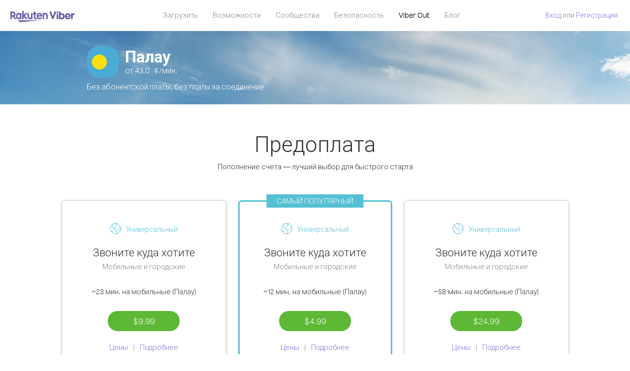

--- FILE ---
content_type: text/html; charset=UTF-8
request_url: https://account.viber.com/ru/call-palau
body_size: 2444
content:
<!DOCTYPE html>
<html lang="ru">
    <head>
        <title>Палау: международная связь по доступным тарифам | Палау: звонки от 43.0 ¢/мин</title>
        <meta name="keywords" content="Палау звонки, Палау низкие тарифы, дешевые звонки, звонки за границу, Палау, приложение для международных звонков" />
        <meta name="description" content="Палау — низкие тарифы на звонки на мобильные и городские номера с Viber Out. Без обязательств и без платы за соединение!" />
        <meta http-equiv="Content-Type" content="text/html; charset=UTF-8" />
        <meta name="viewport" content="width=device-width, initial-scale=1, minimum-scale=1, maximum-scale=1, user-scalable=no" />
        <meta name="format-detection" content="telephone=no" />
        <meta name="msapplication-tap-highlight" content="no" />
        <link rel="icon" type="image/x-icon" href="/favicon.ico">
        <link rel="apple-touch-icon" href="/img/apple-touch-icon/touch-icon-iphone.png" />
        <link rel="apple-touch-icon" sizes="72x72" href="/img/apple-touch-icon/touch-icon-ipad.png" />
        <link rel="apple-touch-icon" sizes="114x114" href="/img/apple-touch-icon/touch-icon-iphone-retina.png" />
        <link rel="apple-touch-icon" sizes="144x144" href="/img/apple-touch-icon/touch-icon-ipad-retina.png" />
            <meta property="og:title" content="Палау: международная связь по доступным тарифам | Палау: звонки от 43.0 ¢/мин" />
    <meta property="og:description" content="Палау — низкие тарифы на звонки на мобильные и городские номера с Viber Out. Без обязательств и без платы за соединение!" />
    <meta property="og:url" content="https://account.viber.com/call-palau" />
    <meta property="og:image" content="https://account.viber.com/img/splash.jpg" />

    <link rel="alternate" href="https://account.viber.com/call-palau" hreflang="x-default" />
<link rel="alternate" href="https://account.viber.com/ar/call-palau" hreflang="ar" />
<link rel="alternate" href="https://account.viber.com/en/call-palau" hreflang="en" />
<link rel="alternate" href="https://account.viber.com/ja/call-palau" hreflang="ja" />
<link rel="alternate" href="https://account.viber.com/es/call-palau" hreflang="es" />
<link rel="alternate" href="https://account.viber.com/it/call-palau" hreflang="it" />
<link rel="alternate" href="https://account.viber.com/zh/call-palau" hreflang="zh" />
<link rel="alternate" href="https://account.viber.com/fr/call-palau" hreflang="fr" />
<link rel="alternate" href="https://account.viber.com/de/call-palau" hreflang="de" />
<link rel="alternate" href="https://account.viber.com/hu/call-palau" hreflang="hu" />
<link rel="alternate" href="https://account.viber.com/pt/call-palau" hreflang="pt" />
<link rel="alternate" href="https://account.viber.com/ru/call-palau" hreflang="ru" />
<link rel="alternate" href="https://account.viber.com/be/call-palau" hreflang="be" />
<link rel="alternate" href="https://account.viber.com/th/call-palau" hreflang="th" />
<link rel="alternate" href="https://account.viber.com/vi/call-palau" hreflang="vi" />
<link rel="alternate" href="https://account.viber.com/pl/call-palau" hreflang="pl" />
<link rel="alternate" href="https://account.viber.com/ro/call-palau" hreflang="ro" />
<link rel="alternate" href="https://account.viber.com/uk/call-palau" hreflang="uk" />
<link rel="alternate" href="https://account.viber.com/cs/call-palau" hreflang="cs" />
<link rel="alternate" href="https://account.viber.com/el/call-palau" hreflang="el" />
<link rel="alternate" href="https://account.viber.com/hr/call-palau" hreflang="hr" />
<link rel="alternate" href="https://account.viber.com/bg/call-palau" hreflang="bg" />
<link rel="alternate" href="https://account.viber.com/no/call-palau" hreflang="no" />
<link rel="alternate" href="https://account.viber.com/sv/call-palau" hreflang="sv" />
<link rel="alternate" href="https://account.viber.com/my/call-palau" hreflang="my" />
<link rel="alternate" href="https://account.viber.com/id/call-palau" hreflang="id" />


        <!--[if lte IE 9]>
        <script type="text/javascript">
            window.location.replace('/browser-update/');
        </script>
        <![endif]-->
        <script type="text/javascript">
            if (navigator.userAgent.match('MSIE 10.0;')) {
                window.location.replace('/browser-update/');
            }
        </script>

    
<!-- Google Tag Manager -->
<script>(function(w,d,s,l,i){w[l]=w[l]||[];w[l].push({'gtm.start':
            new Date().getTime(),event:'gtm.js'});var f=d.getElementsByTagName(s)[0],
            j=d.createElement(s),dl=l!='dataLayer'?'&l='+l:'';j.async=true;j.src=
            'https://www.googletagmanager.com/gtm.js?id='+i+dl;f.parentNode.insertBefore(j,f);
    })(window,document,'script','dataLayer','GTM-5HCVGTP');</script>
<!-- End Google Tag Manager -->

    
    <link href="https://fonts.googleapis.com/css?family=Roboto:100,300,400,700&amp;subset=cyrillic,greek,vietnamese" rel="stylesheet">
    </head>
    <body class="">
        <noscript id="noscript">Для корректной работы сайта Viber.com включите JavaScript.</noscript>

        <div id="page"></div>
        
<script>
    window.SERVER_VARIABLES = {"country":{"code":"PW","prefix":"680","additional_prefixes":[],"vat":0,"excluding_vat":false,"name":"\u041f\u0430\u043b\u0430\u0443"},"user_country":{"code":"US","prefix":"1","additional_prefixes":[],"vat":0,"excluding_vat":true,"name":"\u0421\u0428\u0410"},"min_rate":{"rate":"43.0","currency_code":"\u00a2"},"how_to_call_url":"\/ru\/how-to-call-palau?from=usa","env":"prod","languages":[{"code":"ar","name":"\u0627\u0644\u0644\u063a\u0629 \u0627\u0644\u0639\u0631\u0628\u064a\u0629","is_active":true,"is_active_client":true},{"code":"en","name":"English","is_active":true,"is_active_client":true},{"code":"ja","name":"\u65e5\u672c\u8a9e","is_active":true,"is_active_client":true},{"code":"es","name":"Espa\u00f1ol","is_active":true,"is_active_client":true},{"code":"it","name":"Italiano","is_active":true,"is_active_client":true},{"code":"zh","name":"\u7b80\u4f53\u4e2d\u6587","is_active":true,"is_active_client":true},{"code":"fr","name":"Fran\u00e7ais","is_active":true,"is_active_client":true},{"code":"de","name":"Deutsch","is_active":true,"is_active_client":true},{"code":"hu","name":"Magyar","is_active":true,"is_active_client":true},{"code":"pt","name":"Portugu\u00eas","is_active":true,"is_active_client":true},{"code":"ru","name":"\u0420\u0443\u0441\u0441\u043a\u0438\u0439","is_active":true,"is_active_client":true},{"code":"be","name":"\u0411\u0435\u043b\u0430\u0440\u0443\u0441\u043a\u0430\u044f","is_active":true,"is_active_client":true},{"code":"th","name":"\u0e20\u0e32\u0e29\u0e32\u0e44\u0e17\u0e22","is_active":true,"is_active_client":true},{"code":"vi","name":"Ti\u1ebfng Vi\u1ec7t","is_active":true,"is_active_client":true},{"code":"pl","name":"Polski","is_active":true,"is_active_client":true},{"code":"ro","name":"Rom\u00e2n\u0103","is_active":true,"is_active_client":true},{"code":"uk","name":"\u0423\u043a\u0440\u0430\u0457\u043d\u0441\u044c\u043a\u0430","is_active":true,"is_active_client":true},{"code":"cs","name":"\u010ce\u0161tina","is_active":true,"is_active_client":true},{"code":"el","name":"\u0395\u03bb\u03bb\u03b7\u03bd\u03b9\u03ba\u03ac","is_active":true,"is_active_client":true},{"code":"hr","name":"Hrvatski","is_active":true,"is_active_client":true},{"code":"bg","name":"\u0411\u044a\u043b\u0433\u0430\u0440\u0441\u043a\u0438","is_active":true,"is_active_client":true},{"code":"no","name":"Norsk","is_active":true,"is_active_client":true},{"code":"sv","name":"Svenska","is_active":true,"is_active_client":true},{"code":"my","name":"\u1019\u103c\u1014\u103a\u1019\u102c","is_active":true,"is_active_client":true},{"code":"id","name":"Bahasa Indonesia","is_active":true,"is_active_client":true}],"language":"ru","isClientLanguage":false,"isAuthenticated":false};
</script>

        
                    <link href="/dist/styles.495fce11622b6f2f03e6.css" media="screen" rel="stylesheet" type="text/css" />
        
            <script src="/dist/country.bundle.40a00d3d793ac203f7ff.js"></script>
    </body>
</html>


--- FILE ---
content_type: application/javascript
request_url: https://account.viber.com/dist/country.bundle.40a00d3d793ac203f7ff.js
body_size: 218103
content:
/*! For license information please see country.bundle.40a00d3d793ac203f7ff.js.LICENSE.txt */
!function(){var e,t,n,r,o={38481:function(e,t,n){"use strict";n(34115),n(634),n(96882),n(68858),n(72220),n(20796),n(64844),n(40225),n(71686),n(75605),n(68223),n(9575),n(38859),n(96100),n(18178),n(21021),n(92656),n(95342),n(49228),n(9949),n(27072),n(84870),n(27233),n(39529),n(74083),n(15735),n(16781),n(74660),n(43450),n(63370),n(43108),n(9731),n(32501),n(43430),n(50747),n(99805),n(67694),n(53985),n(65388),n(48777),n(72994),n(96264),n(14326),n(26936),n(17525),n(79321),n(63498),n(15290),n(30619),n(12644),n(88276),n(78788),n(29208),n(1100),n(39509),n(36348),n(97890),n(27681),n(5377),n(74279),n(8373),n(47122),n(18275),n(31969),n(71245),n(23271),n(66466),n(33132),n(14586),n(87412),n(58143),n(72023),n(48836),n(77208),n(91321),n(43105),n(37846),n(16635),n(35883),n(22144),n(81804),n(68625),n(62775),n(24905),n(96928),n(49170),n(58892),n(45060),n(2321),n(34769),n(42586),n(43045),n(84682),n(73280),n(52506),n(58188),n(67890),n(13489),n(68995),n(73439),n(21515),n(45725),n(61229),n(55019),n(3776),n(54565),n(41903),n(89913),n(73490),n(92268),n(67609),n(73763),n(98738),n(66193),n(17368),n(77950),n(90103),n(88233),n(93244),n(4618),n(96708),n(84605),n(31235),n(28673),n(74069),n(90977),n(35734),n(64805),n(67789),n(85940),n(94908),n(48319),n(44112),n(45794),n(18827),n(41715),n(41549),n(80066),n(51482),n(35744),n(9538),n(27268),n(96362),n(53969),n(72508),n(8532),n(8101),n(24033),n(50740),n(81382),n(91982),n(73229),n(24074),n(64696),n(13675),n(36920),n(13161),n(90723),n(5825),n(67170),n(38857),n(58329),n(76279),n(427),n(11159),n(26618),n(42516),n(64349),n(15273),n(16729),n(41801),n(50574),n(49527),n(5787),n(39271),n(73160),n(65688),n(93157),n(33333),n(70315),n(28314),n(50556),n(29224),n(52356),n(61391),n(64962),n(79727),n(8994),n(7877),n(11064),n(56481),n(67526),n(33354),n(25870),n(10930),n(40574),n(83565),n(8079),n(94116),n(62183),n(43267),n(74614),n(19852),n(44306),n(48072),n(26077),n(71072),n(50183),n(2892),n(93420),n(9441),n(37733),n(57696),n(45075),n(19814),n(97914),n(40749),n(45051),n(44531),n(29985),n(50991),n(2158),n(27270),n(98990),n(20884),n(28233),n(65771),n(47848),n(43641),n(87331),n(9203),n(89207),n(30194),n(33904),n(62637),n(95682),n(21045),n(17244),n(42068),n(75519),n(39432),n(98897),n(73574),n(33619),n(53862),n(26881),n(35359),n(98208),n(91873),n(13608),n(75676),n(5993),n(74456),n(18423),n(47145),n(5431),n(75704),n(89995),n(6158),n(63843),n(7236),n(92938),n(68685),n(59086),n(87659),n(31217),n(6087),n(1939),n(6886),n(46106),n(19866),n(14121),n(85371),n(60523);var r=n(2784),o=n.n(r),i=n(28316),a=n.n(i),u=n(13980),l=n.n(u),s=n(38291),c=n.n(s),f=(c()(document),c()(document.body)),d=c()("html"),p=function(e){f.addClass(e)},h=function(e){d.addClass(e)},y=function(e,t){f.toggleClass(e,t)},m={usd:"$",eur:"&euro;"},v=n(35029),g=n.n(v),b=window.SERVER_VARIABLES||{},w=c()(window),x=(!!window.devicePixelRatio&&window.devicePixelRatio,window.location.search),k=function(e){return b[e]},S=function(){return window.navigator.userAgent},_=function(){return window.location.href},E=function(e){window.location.href=e},C=k("isAuthenticated"),O=(n(98464),window.SERVER_VARIABLES||{}),T=O.languages||{},P=g().where(T,{is_active:!0}),R=[O.language,c().cookie("client_language"),c().cookie("language"),navigator.languages&&navigator.languages[0],navigator.language,navigator.userLanguage];function N(e){var t=g().findWhere(T,{code:e});return g().isObject(t)?t.code:null}var M={langCode:function(){for(var e,t=0;t<R.length;t++)if(e=N(R[t]))return c().cookie("language",e,{expires:30,path:"/",domain:".viber.com",secure:!1}),O.isClientLanguage?c().cookie("client_language",e,{path:"/",domain:null,secure:!1}):c().removeCookie("client_language",{path:"/"}),e;return"en"}().toLowerCase().replace(/_/g,"-"),isInAppLanguageSet:O.isClientLanguage,mainLocalizations:P,defaultLang:"en"};function j(e,t){var n=Object.keys(e);if(Object.getOwnPropertySymbols){var r=Object.getOwnPropertySymbols(e);t&&(r=r.filter((function(t){return Object.getOwnPropertyDescriptor(e,t).enumerable}))),n.push.apply(n,r)}return n}function A(e){for(var t=1;t<arguments.length;t++){var n=null!=arguments[t]?arguments[t]:{};t%2?j(Object(n),!0).forEach((function(t){D(e,t,n[t])})):Object.getOwnPropertyDescriptors?Object.defineProperties(e,Object.getOwnPropertyDescriptors(n)):j(Object(n)).forEach((function(t){Object.defineProperty(e,t,Object.getOwnPropertyDescriptor(n,t))}))}return e}function D(e,t,n){return t in e?Object.defineProperty(e,t,{value:n,enumerable:!0,configurable:!0,writable:!0}):e[t]=n,e}var L=M.langCode,I=A(A({baseURL:"",lang:L,mainLocalizations:M.mainLocalizations,isInAppLanguageSet:M.isInAppLanguageSet,defaultLang:M.defaultLang,isDebug:!1},{}),window.SERVER_VARIABLES),F=n(55638),W=n.n(F);function V(e,t){for(var n=0;n<t.length;n++){var r=t[n];r.enumerable=r.enumerable||!1,r.configurable=!0,"value"in r&&(r.writable=!0),Object.defineProperty(e,r.key,r)}}var U=I.lang,B=new(function(){function e(){!function(e,t){if(!(e instanceof t))throw new TypeError("Cannot call a class as a function")}(this,e),this.translations=W()}var t,r;return t=e,(r=[{key:"init",value:function(){var e=this;return U===I.defaultLang?Promise.resolve():n(25961)("./".concat(U)).then((function(t){return(0,v.extend)(e.translations,t.default)}),(function(){}))}},{key:"trans",value:function(e){var t=this.translations[e];if(!t&&this.isLocalEnv)return this.warn('No translation for "'.concat(e,'"')),e;for(var n=arguments.length,r=new Array(n>1?n-1:0),o=1;o<n;o++)r[o-1]=arguments[o];return r.length?this.fillPlaceholders(t,r):t}},{key:"fillPlaceholders",value:function(e,t){var n=e.match(/{[^{}]+}/g);return(0,v.each)(n,(function(n){e=e.replace(n,t[parseInt(n.replace(/{|}/g,""),10)])})),e}},{key:"localizeUrl",value:function(e){return(I.isInAppLanguageSet?"":"/"+I.lang)+e}},{key:"getTranslations",value:function(){return this.translations}},{key:"transPlural",value:function(e){var t=this.getTranslations()[e];if(!t)return this.isLocalEnv?(this.warn('No translation: "'.concat(e,'"')),e):e;t=t.split("|");for(var n=arguments.length,r=new Array(n>1?n-1:0),o=1;o<n;o++)r[o-1]=arguments[o];var i=r.pop(),a=this.getPluralPosition(i,I.lang);return t[a]&&r.length?this.fillPlaceholders(t[a],r):t[a]?t[a]:(this.isLocalEnv&&this.warn('No plural translation: "'.concat(e,'" with count: "').concat(i,'"')),e)}},{key:"warn",value:function(e){console.warn(e)}},{key:"isLocalEnv",get:function(){return I.isDebug}},{key:"getPluralPosition",value:function(e,t){switch(t){case"bo":case"dz":case"id":case"ja":case"jv":case"ka":case"km":case"kn":case"ko":case"ms":case"th":case"tr":case"vi":case"zh":case"zh-hant":case"zh-hk":return 0;case"af":case"az":case"bn":case"bg":case"ca":case"da":case"de":case"el":case"en":case"eo":case"es":case"et":case"eu":case"fa":case"fi":case"fo":case"fur":case"fy":case"gl":case"gu":case"ha":case"he":case"hu":case"is":case"it":case"ku":case"lb":case"ml":case"mn":case"mr":case"nah":case"nb":case"ne":case"nl":case"nn":case"no":case"om":case"or":case"pa":case"pap":case"ps":case"so":case"sq":case"sv":case"sw":case"ta":case"te":case"tk":case"ur":case"zu":return 1===e?0:1;case"am":case"bh":case"tl":case"fr":case"gun":case"hi":case"ln":case"mg":case"nso":case"pt":case"ti":case"wa":return 0===e||1===e?0:1;case"be":case"bs":case"hr":case"ru":case"sr":case"uk":return e%10==1&&e%100!=11?0:e%10>=2&&e%10<=4&&(e%100<10||e%100>=20)?1:2;case"cs":case"sk":return 1===e?0:e>=2&&e<=4?1:2;case"ga":return 1===e?0:2===e?1:2;case"lt":return e%10==1&&e%100!=11?0:e%10>=2&&(e%100<10||e%100>=20)?1:2;case"sl":return e%100==1?0:e%100==2?1:e%100==3||e%100==4?2:3;case"mk":return e%10==1?0:1;case"mt":return 1===e?0:0===e||e%100>1&&e%100<11?1:e%100>10&&e%100<20?2:3;case"lv":return 0===e?0:e%10==1&&e%100!=11?1:2;case"pl":return 1===e?0:e%10>=2&&e%10<=4&&(e%100<12||e%100>14)?1:2;case"cy":return 1===e?0:2===e?1:8===e||11===e?2:3;case"ro":return 1===e?0:0===e||e%100>0&&e%100<20?1:2;case"ar":return 0===e?0:1===e?1:2===e?2:e%100>=3&&e%100<=10?3:e%100>=11&&e%100<=99?4:5;default:return 0}}}])&&V(t.prototype,r),e}()),Y=function(){return B.trans.apply(B,arguments)},H=function(){return B.localizeUrl.apply(B,arguments)},z=B,q={registry:{"api-customer":"/api/web/customer","api-min-rate-countries":"/api/web/min-rate/{{to}}/{{from}}","api-products":"/{{api_ver}}/users/{{phoneNumber}}/products/{{vendor}}/list","api-top-destinations":"/api/web/top-destinations","api-top-destinations-for-country":"/api/web/top-destinations/{{countryCode}}","api-signup":"/api/web/signup/{{step}}","api-password-recovery":"/api/web/password/recovery/{{step}}","api-login":"/api/web/login","api-logout":"/api/web/logout","api-countries-search":"/api/web/search/countries","api-currency-converter":"/api/web/currency/converter","api-calling-plans":"/api/web/customer/calling-plans","api-calling-plan-update":"/api/web/customer/calling-plans/{{id}}","api-password":"/api/web/customer/password","api-calling-plans-suggestions":"/api/web/calling-plans/{{platform}}/suggestions","api-recurring-payment-clear":"/api/web/worldpay/inapp/recurring/method","api-suggested-destinations":"/api/web/suggested-destinations","api-web-products":"/api/web/products","api-interactive-purchase":"/api/payments/v1/web/interactive","api-payments-v1-checkout-confirm":"/api/payments/v1/web/checkout/confirm","api-worldpay-confirm-purchase":"/api/web/worldpay/purchase/confirm","api-payment-v1-web-checkout":"/api/payments/v1/web/checkout","api-credit-frozen":"/api/web/credit/frozen","api-payment-settings":"/api/web/payment-settings","api-payment-settings-update":"/api/web/payment-settings/auto-renew","api-payment-method":"/api/web/payment-settings/method","api-customer-email":"/api/web/customer/email","api-general-token":"/api/web/token/","api-special-token":"/api/web/token/{{type}}","api-registration-activation":"/api/web/registration/activation/send","api-registration-verify-code":"/api/web/registration/activation/verify","api-registration-resend-code":"/api/web/registration/activation/resend","api-registration-register":"/api/web/registration/register","api-registration-reset":"/api/web/registration/reset-password","api-rate-index":"/api/web/rates-index","api-country":"/api/web/country","api-countries":"/api/web/countries","api-update-plans":"/api/web/customer/calling-plans/{{id}}","api-mobile-payment-history":"/1/payment-history","api-mobile-call-history":"/1/call-history","api-country-rates":"/api/web/rates/{{fromCountryCode}}","api-balance":"/api/web/balance","api-calls-history":"/api/web/call-history/{{from}}/{{to}}/{{page}}/{{count}}/{{order}}","api-payments-history":"/api/web/payment-history/{{from}}/{{to}}/{{page}}/{{count}}/{{order}}","api-mobile-frozen-credits":"/api/mobile/1/users/frozen-credits","api-coupon-details":"/api/web/coupons/details","api-coupon-redeem":"/api/web/coupons/redeem","api-payments-checkout":"/api/payments/v1/checkout","api-payments-checkout-confirm":"/api/payments/v1/checkout/confirm","api-users-payment-methods":"/api/users/v1/payment-methods"},set:function(e,t){g().isObject(e)?g().extend(this.registry,e):g().isString(e)&&g().isString(t)?this.registry[e]=t:c().error('URL Builder Service\'s "set" method expects either a key/value pair or an object as its arguments')},get:function(e,t,n){var r=(this.registry[e]||e).replace(/{{([^{}]+)}}/g,(function(e,n){var r=t[n];return g().isUndefined(r)?c().error('No token value provided for "'+n+'"'):r}));if(!g().isEmpty(n)){var o=r.split("?"),i=o[1]?o[1]+"&":"",a=g().isString(n)?n:c().param(n);o[1]=i+a,r=o.join("?")}return""+r}};function G(e,t){var n=Object.keys(e);if(Object.getOwnPropertySymbols){var r=Object.getOwnPropertySymbols(e);t&&(r=r.filter((function(t){return Object.getOwnPropertyDescriptor(e,t).enumerable}))),n.push.apply(n,r)}return n}function $(e){for(var t=1;t<arguments.length;t++){var n=null!=arguments[t]?arguments[t]:{};t%2?G(Object(n),!0).forEach((function(t){K(e,t,n[t])})):Object.getOwnPropertyDescriptors?Object.defineProperties(e,Object.getOwnPropertyDescriptors(n)):G(Object(n)).forEach((function(t){Object.defineProperty(e,t,Object.getOwnPropertyDescriptor(n,t))}))}return e}function K(e,t,n){return t in e?Object.defineProperty(e,t,{value:n,enumerable:!0,configurable:!0,writable:!0}):e[t]=n,e}var X,Q,Z={contentType:"application/json",dataType:"json"},J="X-Viber-Csrf-Token",ee=function(e){var t=arguments.length>1&&void 0!==arguments[1]?arguments[1]:null,n=arguments.length>2&&void 0!==arguments[2]?arguments[2]:null;return q.get(e,t,n)},te={get:function(e){var t=arguments.length>1&&void 0!==arguments[1]?arguments[1]:{},n=t.tokens,r=void 0===n?null:n,o=t.params,i=void 0===o?null:o,a=t.skipErrorHandler,u=void 0===a?null:a,l=t.authHeaders,s=void 0===l?null:l,f=$({type:"GET",url:ee(e,r,i),skipErrorHandler:u},Z);return s&&(f.headers=s),c().ajax(f)},post:function(e,t){var n=arguments.length>2&&void 0!==arguments[2]?arguments[2]:{},r=n.tokens,o=void 0===r?null:r,i=n.params,a=void 0===i?null:i,u=n.skipErrorHandler,l=void 0===u?null:u,s=n.authHeaders,f=void 0===s?null:s,d=$({type:"POST",url:ee(e,o,a),data:JSON.stringify(t),skipErrorHandler:l},Z);return f&&(d.headers=f),c().ajax(d)},put:function(e,t){var n=arguments.length>2&&void 0!==arguments[2]?arguments[2]:{},r=n.tokens,o=n.params;return c().ajax($({type:"PUT",url:ee(e,r,o),data:JSON.stringify(t)},Z))},delete:function(e){var t=arguments.length>1&&void 0!==arguments[1]?arguments[1]:{},n=t.tokens,r=void 0===n?null:n,o=t.params,i=void 0===o?null:o,a=t.skipErrorHandler,u=void 0===a?null:a,l=t.data,s=void 0===l?null:l,f=t.authHeaders,d=void 0===f?null:f,p={type:"DELETE",url:ee(e,r,i),skipErrorHandler:u,data:JSON.stringify(s)};return d&&(p.headers=d),c().ajax(p)},patch:function(e,t){var n=arguments.length>2&&void 0!==arguments[2]?arguments[2]:{},r=n.tokens,o=n.params;return c().ajax($({type:"PATCH",url:ee(e,r,o),data:JSON.stringify(t)},Z))},fetchToken:function(e){return e?this.get("api-special-token",{tokens:{type:e}}).then((function(e){return e.data})):this.get("api-general-token").then((function(e){return e.data}))}},ne=te,re=function(){c()("<form>",{method:"POST",action:q.get("api-logout",null,null)}).appendTo("body").submit()};function oe(e){return(oe="function"==typeof Symbol&&"symbol"==typeof Symbol.iterator?function(e){return typeof e}:function(e){return e&&"function"==typeof Symbol&&e.constructor===Symbol&&e!==Symbol.prototype?"symbol":typeof e})(e)}function ie(e,t){if(!(e instanceof t))throw new TypeError("Cannot call a class as a function")}function ae(e,t){for(var n=0;n<t.length;n++){var r=t[n];r.enumerable=r.enumerable||!1,r.configurable=!0,"value"in r&&(r.writable=!0),Object.defineProperty(e,r.key,r)}}function ue(e,t){return(ue=Object.setPrototypeOf||function(e,t){return e.__proto__=t,e})(e,t)}function le(e,t){if(t&&("object"===oe(t)||"function"==typeof t))return t;if(void 0!==t)throw new TypeError("Derived constructors may only return object or undefined");return se(e)}function se(e){if(void 0===e)throw new ReferenceError("this hasn't been initialised - super() hasn't been called");return e}function ce(e){return(ce=Object.setPrototypeOf?Object.getPrototypeOf:function(e){return e.__proto__||Object.getPrototypeOf(e)})(e)}function fe(e,t,n){return t in e?Object.defineProperty(e,t,{value:n,enumerable:!0,configurable:!0,writable:!0}):e[t]=n,e}var de=function(e){!function(e,t){if("function"!=typeof t&&null!==t)throw new TypeError("Super expression must either be null or a function");e.prototype=Object.create(t&&t.prototype,{constructor:{value:e,writable:!0,configurable:!0}}),t&&ue(e,t)}(u,e);var t,n,r,i,a=(r=u,i=function(){if("undefined"==typeof Reflect||!Reflect.construct)return!1;if(Reflect.construct.sham)return!1;if("function"==typeof Proxy)return!0;try{return Boolean.prototype.valueOf.call(Reflect.construct(Boolean,[],(function(){}))),!0}catch(e){return!1}}(),function(){var e,t=ce(r);if(i){var n=ce(this).constructor;e=Reflect.construct(t,arguments,n)}else e=t.apply(this,arguments);return le(this,e)});function u(){var e;ie(this,u);for(var t=arguments.length,n=new Array(t),r=0;r<t;r++)n[r]=arguments[r];return fe(se(e=a.call.apply(a,[this].concat(n))),"state",{isMobileMenuShow:!1}),fe(se(e),"handleToggleMenuClick",(function(){return e.setState((function(e){return{isMobileMenuShow:!e.isMobileMenuShow}}))})),fe(se(e),"handleLogout",(function(e){e.preventDefault(),re()})),e}return t=u,(n=[{key:"render",value:function(){var e=this.state.isMobileMenuShow?"open":"close";return o().createElement("div",{className:"view-nav-menu"},o().createElement("nav",{id:"nav-top",className:"nav-top"},o().createElement("ul",{className:"clearfix"},o().createElement("li",null,o().createElement("a",{href:"https://www.viber.com/".concat(L,"/download")},Y("Download (footer column)"))),o().createElement("li",null,o().createElement("a",{href:"https://www.viber.com/".concat(L,"/features")},Y("Features (menu item)"))),o().createElement("li",null,o().createElement("a",{href:"https://www.viber.com/".concat(L,"/communities")},Y("Communities (menu item)"))),o().createElement("li",null,o().createElement("a",{href:"https://www.viber.com/".concat(L,"/security")},Y("Security (menu item)"))),o().createElement("li",null,o().createElement("a",{href:"/".concat(L,"/"),className:"active"},Y("Viber Out"))),o().createElement("li",null,o().createElement("a",{href:"https://www.viber.com/".concat(L,"/blog")},Y("Blog"))))),o().createElement("button",{className:"navbar-toggle",onClick:this.handleToggleMenuClick},o().createElement("span",{className:"sr-only"},"Toggle navigation"),o().createElement("span",{className:"icon-bar"}),o().createElement("span",{className:"icon-bar"}),o().createElement("span",{className:"icon-bar"})),o().createElement("nav",{id:"nav-top-480px",className:"navbar-default mobile-menu ".concat(e)},o().createElement("ul",{className:"menu nav pull-left mobile-nav"},o().createElement("li",null,o().createElement("a",{className:"closeMenu",onClick:this.handleToggleMenuClick}," ")),o().createElement("li",{className:"first"},o().createElement("a",{href:"https://www.viber.com/".concat(L,"/download")},Y("Download (footer column)"))),o().createElement("li",null,o().createElement("a",{href:"https://www.viber.com/".concat(L,"/features")},Y("Features (menu item)"))),o().createElement("li",null,o().createElement("a",{href:"https://www.viber.com/".concat(L,"/communities")},Y("Communities (menu item)"))),o().createElement("li",null,o().createElement("a",{href:"https://www.viber.com/".concat(L,"/security")},Y("Security (menu item)"))),o().createElement("li",null,o().createElement("a",{href:"/".concat(L,"/"),className:"active"},Y("Viber Out"))),o().createElement("li",null,o().createElement("a",{href:"https://www.viber.com/".concat(L,"/blog")},Y("Blog"))),I.isAuthenticated&&o().createElement("li",null,o().createElement("a",{onClick:this.handleLogout,href:"/logout/",className:"logout-link"},Y("Logout"))))))}}])&&ae(t.prototype,n),u}(o().Component),pe=n(72779),he=n.n(pe);function ye(e){return(ye="function"==typeof Symbol&&"symbol"==typeof Symbol.iterator?function(e){return typeof e}:function(e){return e&&"function"==typeof Symbol&&e.constructor===Symbol&&e!==Symbol.prototype?"symbol":typeof e})(e)}function me(e,t){(null==t||t>e.length)&&(t=e.length);for(var n=0,r=new Array(t);n<t;n++)r[n]=e[n];return r}function ve(e,t){if(!(e instanceof t))throw new TypeError("Cannot call a class as a function")}function ge(e,t){for(var n=0;n<t.length;n++){var r=t[n];r.enumerable=r.enumerable||!1,r.configurable=!0,"value"in r&&(r.writable=!0),Object.defineProperty(e,r.key,r)}}function be(e,t){return(be=Object.setPrototypeOf||function(e,t){return e.__proto__=t,e})(e,t)}function we(e,t){if(t&&("object"===ye(t)||"function"==typeof t))return t;if(void 0!==t)throw new TypeError("Derived constructors may only return object or undefined");return function(e){if(void 0===e)throw new ReferenceError("this hasn't been initialised - super() hasn't been called");return e}(e)}function xe(e){return(xe=Object.setPrototypeOf?Object.getPrototypeOf:function(e){return e.__proto__||Object.getPrototypeOf(e)})(e)}function ke(e,t,n){return t in e?Object.defineProperty(e,t,{value:n,enumerable:!0,configurable:!0,writable:!0}):e[t]=n,e}var Se=function(e){!function(e,t){if("function"!=typeof t&&null!==t)throw new TypeError("Super expression must either be null or a function");e.prototype=Object.create(t&&t.prototype,{constructor:{value:e,writable:!0,configurable:!0}}),t&&be(e,t)}(u,e);var t,n,r,i,a=(r=u,i=function(){if("undefined"==typeof Reflect||!Reflect.construct)return!1;if(Reflect.construct.sham)return!1;if("function"==typeof Proxy)return!0;try{return Boolean.prototype.valueOf.call(Reflect.construct(Boolean,[],(function(){}))),!0}catch(e){return!1}}(),function(){var e,t=xe(r);if(i){var n=xe(this).constructor;e=Reflect.construct(t,arguments,n)}else e=t.apply(this,arguments);return we(this,e)});function u(){return ve(this,u),a.apply(this,arguments)}return t=u,(n=[{key:"render",value:function(){var e,t=this.props,n=t.isSmall,r=t.isInline,i=t.isPurple,a=t.isDark,u=t.isFixed,l=t.classNamesList,s=t.svgOnly,c=he().apply(void 0,["c-loading"].concat(function(e){if(Array.isArray(e))return me(e)}(e=l)||function(e){if("undefined"!=typeof Symbol&&null!=e[Symbol.iterator]||null!=e["@@iterator"])return Array.from(e)}(e)||function(e,t){if(e){if("string"==typeof e)return me(e,t);var n=Object.prototype.toString.call(e).slice(8,-1);return"Object"===n&&e.constructor&&(n=e.constructor.name),"Map"===n||"Set"===n?Array.from(e):"Arguments"===n||/^(?:Ui|I)nt(?:8|16|32)(?:Clamped)?Array$/.test(n)?me(e,t):void 0}}(e)||function(){throw new TypeError("Invalid attempt to spread non-iterable instance.\nIn order to be iterable, non-array objects must have a [Symbol.iterator]() method.")}(),[{"is-small":n,"is-inline":r,"is-purple":i,"is-dark":a,"is-fixed":u}]));return s?this.svg():o().createElement("div",{className:c},this.svg())}},{key:"svg",value:function(){return o().createElement("div",{className:"svg-container"},o().createElement("div",{className:"spinner"},o().createElement("svg",{viewBox:"0 0 28 28",strokeLinecap:"round",shapeRendering:"geometricPrecision"},o().createElement("circle",{fill:"none",cx:"14",cy:"14",r:"13"}))))}}])&&ge(t.prototype,n),u}(o().Component);ke(Se,"propTypes",{isSmall:l().bool,isInline:l().bool,isPurple:l().bool,isDark:l().bool,isFixed:l().bool,svgOnly:l().bool,classNamesList:l().array}),ke(Se,"defaultProps",{isSmall:!1,isInline:!1,isPurple:!1,isDark:!1,isFixed:!1,classNamesList:[],svgOnly:!1});var _e=Se;function Ee(e){return(Ee="function"==typeof Symbol&&"symbol"==typeof Symbol.iterator?function(e){return typeof e}:function(e){return e&&"function"==typeof Symbol&&e.constructor===Symbol&&e!==Symbol.prototype?"symbol":typeof e})(e)}function Ce(e,t){if(!(e instanceof t))throw new TypeError("Cannot call a class as a function")}function Oe(e,t){for(var n=0;n<t.length;n++){var r=t[n];r.enumerable=r.enumerable||!1,r.configurable=!0,"value"in r&&(r.writable=!0),Object.defineProperty(e,r.key,r)}}function Te(e,t){return(Te=Object.setPrototypeOf||function(e,t){return e.__proto__=t,e})(e,t)}function Pe(e,t){if(t&&("object"===Ee(t)||"function"==typeof t))return t;if(void 0!==t)throw new TypeError("Derived constructors may only return object or undefined");return Re(e)}function Re(e){if(void 0===e)throw new ReferenceError("this hasn't been initialised - super() hasn't been called");return e}function Ne(e){return(Ne=Object.setPrototypeOf?Object.getPrototypeOf:function(e){return e.__proto__||Object.getPrototypeOf(e)})(e)}function Me(e,t,n){return t in e?Object.defineProperty(e,t,{value:n,enumerable:!0,configurable:!0,writable:!0}):e[t]=n,e}var je=function(e){!function(e,t){if("function"!=typeof t&&null!==t)throw new TypeError("Super expression must either be null or a function");e.prototype=Object.create(t&&t.prototype,{constructor:{value:e,writable:!0,configurable:!0}}),t&&Te(e,t)}(u,e);var t,n,r,i,a=(r=u,i=function(){if("undefined"==typeof Reflect||!Reflect.construct)return!1;if(Reflect.construct.sham)return!1;if("function"==typeof Proxy)return!0;try{return Boolean.prototype.valueOf.call(Reflect.construct(Boolean,[],(function(){}))),!0}catch(e){return!1}}(),function(){var e,t=Ne(r);if(i){var n=Ne(this).constructor;e=Reflect.construct(t,arguments,n)}else e=t.apply(this,arguments);return Pe(this,e)});function u(){var e;Ce(this,u);for(var t=arguments.length,n=new Array(t),r=0;r<t;r++)n[r]=arguments[r];return Me(Re(e=a.call.apply(a,[this].concat(n))),"state",{isLoaded:!1,name:""}),e}return t=u,(n=[{key:"componentDidMount",value:function(){var e=this;(X||(X=c().Deferred(),te.get("api-customer").done((function(e){var t=e.data;return X.resolve(t)}))),X).done((function(t){var n=t.name,r=t.phone;e.setState({isLoaded:!0,name:n||"+".concat(r)})}))}},{key:"renderName",value:function(){var e=this.state,t=e.isLoaded,n=e.name;return t?o().createElement("a",{href:"/".concat(L,"/account"),className:"name"},n):o().createElement(_e,{isSmall:!0,isInline:!0,isPurple:!0})}},{key:"render",value:function(){return o().createElement("div",{className:"name"},this.renderName())}}])&&Oe(t.prototype,n),u}(o().Component);function Ae(e){return(Ae="function"==typeof Symbol&&"symbol"==typeof Symbol.iterator?function(e){return typeof e}:function(e){return e&&"function"==typeof Symbol&&e.constructor===Symbol&&e!==Symbol.prototype?"symbol":typeof e})(e)}function De(e,t){if(!(e instanceof t))throw new TypeError("Cannot call a class as a function")}function Le(e,t){for(var n=0;n<t.length;n++){var r=t[n];r.enumerable=r.enumerable||!1,r.configurable=!0,"value"in r&&(r.writable=!0),Object.defineProperty(e,r.key,r)}}function Ie(e,t){return(Ie=Object.setPrototypeOf||function(e,t){return e.__proto__=t,e})(e,t)}function Fe(e,t){if(t&&("object"===Ae(t)||"function"==typeof t))return t;if(void 0!==t)throw new TypeError("Derived constructors may only return object or undefined");return function(e){if(void 0===e)throw new ReferenceError("this hasn't been initialised - super() hasn't been called");return e}(e)}function We(e){return(We=Object.setPrototypeOf?Object.getPrototypeOf:function(e){return e.__proto__||Object.getPrototypeOf(e)})(e)}var Ve=function(e){!function(e,t){if("function"!=typeof t&&null!==t)throw new TypeError("Super expression must either be null or a function");e.prototype=Object.create(t&&t.prototype,{constructor:{value:e,writable:!0,configurable:!0}}),t&&Ie(e,t)}(u,e);var t,n,r,i,a=(r=u,i=function(){if("undefined"==typeof Reflect||!Reflect.construct)return!1;if(Reflect.construct.sham)return!1;if("function"==typeof Proxy)return!0;try{return Boolean.prototype.valueOf.call(Reflect.construct(Boolean,[],(function(){}))),!0}catch(e){return!1}}(),function(){var e,t=We(r);if(i){var n=We(this).constructor;e=Reflect.construct(t,arguments,n)}else e=t.apply(this,arguments);return Fe(this,e)});function u(){return De(this,u),a.apply(this,arguments)}return t=u,(n=[{key:"render",value:function(){return o().createElement("div",{id:"login_link_div"},o().createElement("a",{className:"login-link",href:"/".concat(L,"/login")},Y("Login")),o().createElement("span",{className:"create-account-link"}," ",Y("or")," ",o().createElement("a",{href:"/".concat(L,"/create-account")},Y("Create Account"))))}}])&&Le(t.prototype,n),u}(o().Component);function Ue(e){return(Ue="function"==typeof Symbol&&"symbol"==typeof Symbol.iterator?function(e){return typeof e}:function(e){return e&&"function"==typeof Symbol&&e.constructor===Symbol&&e!==Symbol.prototype?"symbol":typeof e})(e)}function Be(e,t){if(!(e instanceof t))throw new TypeError("Cannot call a class as a function")}function Ye(e,t){for(var n=0;n<t.length;n++){var r=t[n];r.enumerable=r.enumerable||!1,r.configurable=!0,"value"in r&&(r.writable=!0),Object.defineProperty(e,r.key,r)}}function He(e,t){return(He=Object.setPrototypeOf||function(e,t){return e.__proto__=t,e})(e,t)}function ze(e,t){if(t&&("object"===Ue(t)||"function"==typeof t))return t;if(void 0!==t)throw new TypeError("Derived constructors may only return object or undefined");return qe(e)}function qe(e){if(void 0===e)throw new ReferenceError("this hasn't been initialised - super() hasn't been called");return e}function Ge(e){return(Ge=Object.setPrototypeOf?Object.getPrototypeOf:function(e){return e.__proto__||Object.getPrototypeOf(e)})(e)}function $e(e,t,n){return t in e?Object.defineProperty(e,t,{value:n,enumerable:!0,configurable:!0,writable:!0}):e[t]=n,e}var Ke=function(e){!function(e,t){if("function"!=typeof t&&null!==t)throw new TypeError("Super expression must either be null or a function");e.prototype=Object.create(t&&t.prototype,{constructor:{value:e,writable:!0,configurable:!0}}),t&&He(e,t)}(u,e);var t,n,r,i,a=(r=u,i=function(){if("undefined"==typeof Reflect||!Reflect.construct)return!1;if(Reflect.construct.sham)return!1;if("function"==typeof Proxy)return!0;try{return Boolean.prototype.valueOf.call(Reflect.construct(Boolean,[],(function(){}))),!0}catch(e){return!1}}(),function(){var e,t=Ge(r);if(i){var n=Ge(this).constructor;e=Reflect.construct(t,arguments,n)}else e=t.apply(this,arguments);return ze(this,e)});function u(){var e;Be(this,u);for(var t=arguments.length,n=new Array(t),r=0;r<t;r++)n[r]=arguments[r];return $e(qe(e=a.call.apply(a,[this].concat(n))),"handleLogoutClick",(function(e){e.preventDefault(),re()})),e}return t=u,(n=[{key:"render",value:function(){return o().createElement("div",{className:"logout-link-container"},o().createElement("span",{className:"vertical-line"},"|"),o().createElement("a",{className:"logout-link",href:"/",onClick:this.handleLogoutClick},Y("Logout")))}}])&&Ye(t.prototype,n),u}(o().Component);function Xe(e){return(Xe="function"==typeof Symbol&&"symbol"==typeof Symbol.iterator?function(e){return typeof e}:function(e){return e&&"function"==typeof Symbol&&e.constructor===Symbol&&e!==Symbol.prototype?"symbol":typeof e})(e)}function Qe(e,t){if(!(e instanceof t))throw new TypeError("Cannot call a class as a function")}function Ze(e,t){for(var n=0;n<t.length;n++){var r=t[n];r.enumerable=r.enumerable||!1,r.configurable=!0,"value"in r&&(r.writable=!0),Object.defineProperty(e,r.key,r)}}function Je(e,t){return(Je=Object.setPrototypeOf||function(e,t){return e.__proto__=t,e})(e,t)}function et(e,t){if(t&&("object"===Xe(t)||"function"==typeof t))return t;if(void 0!==t)throw new TypeError("Derived constructors may only return object or undefined");return function(e){if(void 0===e)throw new ReferenceError("this hasn't been initialised - super() hasn't been called");return e}(e)}function tt(e){return(tt=Object.setPrototypeOf?Object.getPrototypeOf:function(e){return e.__proto__||Object.getPrototypeOf(e)})(e)}var nt=I.isAuthenticated,rt=function(e){!function(e,t){if("function"!=typeof t&&null!==t)throw new TypeError("Super expression must either be null or a function");e.prototype=Object.create(t&&t.prototype,{constructor:{value:e,writable:!0,configurable:!0}}),t&&Je(e,t)}(u,e);var t,n,r,i,a=(r=u,i=function(){if("undefined"==typeof Reflect||!Reflect.construct)return!1;if(Reflect.construct.sham)return!1;if("function"==typeof Proxy)return!0;try{return Boolean.prototype.valueOf.call(Reflect.construct(Boolean,[],(function(){}))),!0}catch(e){return!1}}(),function(){var e,t=tt(r);if(i){var n=tt(this).constructor;e=Reflect.construct(t,arguments,n)}else e=t.apply(this,arguments);return et(this,e)});function u(){return Qe(this,u),a.apply(this,arguments)}return t=u,(n=[{key:"render",value:function(){return o().createElement("div",{className:"account-box"},nt?o().createElement(je,null):null,o().createElement("div",{className:"login-actions-box"},nt?o().createElement(Ke,null):o().createElement(Ve,null)))}}])&&Ze(t.prototype,n),u}(o().Component);function ot(e){return(ot="function"==typeof Symbol&&"symbol"==typeof Symbol.iterator?function(e){return typeof e}:function(e){return e&&"function"==typeof Symbol&&e.constructor===Symbol&&e!==Symbol.prototype?"symbol":typeof e})(e)}function it(e,t){if(!(e instanceof t))throw new TypeError("Cannot call a class as a function")}function at(e,t){for(var n=0;n<t.length;n++){var r=t[n];r.enumerable=r.enumerable||!1,r.configurable=!0,"value"in r&&(r.writable=!0),Object.defineProperty(e,r.key,r)}}function ut(e,t){return(ut=Object.setPrototypeOf||function(e,t){return e.__proto__=t,e})(e,t)}function lt(e,t){if(t&&("object"===ot(t)||"function"==typeof t))return t;if(void 0!==t)throw new TypeError("Derived constructors may only return object or undefined");return st(e)}function st(e){if(void 0===e)throw new ReferenceError("this hasn't been initialised - super() hasn't been called");return e}function ct(e){return(ct=Object.setPrototypeOf?Object.getPrototypeOf:function(e){return e.__proto__||Object.getPrototypeOf(e)})(e)}function ft(e,t,n){return t in e?Object.defineProperty(e,t,{value:n,enumerable:!0,configurable:!0,writable:!0}):e[t]=n,e}var dt=function(e){!function(e,t){if("function"!=typeof t&&null!==t)throw new TypeError("Super expression must either be null or a function");e.prototype=Object.create(t&&t.prototype,{constructor:{value:e,writable:!0,configurable:!0}}),t&&ut(e,t)}(u,e);var t,n,r,i,a=(r=u,i=function(){if("undefined"==typeof Reflect||!Reflect.construct)return!1;if(Reflect.construct.sham)return!1;if("function"==typeof Proxy)return!0;try{return Boolean.prototype.valueOf.call(Reflect.construct(Boolean,[],(function(){}))),!0}catch(e){return!1}}(),function(){var e,t=ct(r);if(i){var n=ct(this).constructor;e=Reflect.construct(t,arguments,n)}else e=t.apply(this,arguments);return lt(this,e)});function u(){var e;it(this,u);for(var t=arguments.length,n=new Array(t),r=0;r<t;r++)n[r]=arguments[r];return ft(st(e=a.call.apply(a,[this].concat(n))),"state",{isLoaded:!1,balance:""}),e}return t=u,(n=[{key:"componentDidMount",value:function(){var e=this;(Q||(Q=c().Deferred(),te.get("api-balance").done((function(e){var t=e.data;return Q.resolve(t)}))),Q).then((function(t){var n=t.balance,r=t.balance_as_string;e.setState({isLoaded:!0,balance:0!==n?r:Y("No Credit")})}))}},{key:"renderBalanceValue",value:function(){var e=this.state,t=e.isLoaded,n=e.balance;return t?o().createElement("span",{className:"text",dangerouslySetInnerHTML:{__html:n}}):o().createElement(_e,{isSmall:!0,isInline:!0,isPurple:!0})}},{key:"render",value:function(){return o().createElement("div",{className:"view-balance-block"},o().createElement("div",{className:"account"},o().createElement("div",{className:"balance"},o().createElement("span",null,Y("Your Balance"),":"),this.renderBalanceValue()),o().createElement("a",{href:"/".concat(L,"/account/#credit"),title:Y("Buy Credit"),className:"btn-green btn-large buy-credit"},Y("Buy Credit"))))}}])&&at(t.prototype,n),u}(o().Component);function pt(e){return(pt="function"==typeof Symbol&&"symbol"==typeof Symbol.iterator?function(e){return typeof e}:function(e){return e&&"function"==typeof Symbol&&e.constructor===Symbol&&e!==Symbol.prototype?"symbol":typeof e})(e)}function ht(e,t){if(!(e instanceof t))throw new TypeError("Cannot call a class as a function")}function yt(e,t){for(var n=0;n<t.length;n++){var r=t[n];r.enumerable=r.enumerable||!1,r.configurable=!0,"value"in r&&(r.writable=!0),Object.defineProperty(e,r.key,r)}}function mt(e,t){return(mt=Object.setPrototypeOf||function(e,t){return e.__proto__=t,e})(e,t)}function vt(e,t){if(t&&("object"===pt(t)||"function"==typeof t))return t;if(void 0!==t)throw new TypeError("Derived constructors may only return object or undefined");return gt(e)}function gt(e){if(void 0===e)throw new ReferenceError("this hasn't been initialised - super() hasn't been called");return e}function bt(e){return(bt=Object.setPrototypeOf?Object.getPrototypeOf:function(e){return e.__proto__||Object.getPrototypeOf(e)})(e)}function wt(e,t,n){return t in e?Object.defineProperty(e,t,{value:n,enumerable:!0,configurable:!0,writable:!0}):e[t]=n,e}var xt=I.lang,kt=I.isAuthenticated,St=function(e){!function(e,t){if("function"!=typeof t&&null!==t)throw new TypeError("Super expression must either be null or a function");e.prototype=Object.create(t&&t.prototype,{constructor:{value:e,writable:!0,configurable:!0}}),t&&mt(e,t)}(u,e);var t,n,r,i,a=(r=u,i=function(){if("undefined"==typeof Reflect||!Reflect.construct)return!1;if(Reflect.construct.sham)return!1;if("function"==typeof Proxy)return!0;try{return Boolean.prototype.valueOf.call(Reflect.construct(Boolean,[],(function(){}))),!0}catch(e){return!1}}(),function(){var e,t=bt(r);if(i){var n=bt(this).constructor;e=Reflect.construct(t,arguments,n)}else e=t.apply(this,arguments);return vt(this,e)});function u(){var e;ht(this,u);for(var t=arguments.length,n=new Array(t),r=0;r<t;r++)n[r]=arguments[r];return wt(gt(e=a.call.apply(a,[this].concat(n))),"refCallback",(function(t){e.props.getSize(t.getBoundingClientRect())})),e}return t=u,(n=[{key:"renderBalance",value:function(){var e=this.props.hideBalance;return!kt||e?null:o().createElement("div",{className:"clearfix"},o().createElement(dt,null))}},{key:"render",value:function(){return o().createElement("header",{className:"header-container"},o().createElement("div",{className:"container navbar-container",ref:this.refCallback},o().createElement("a",{href:"https://www.viber.com/".concat(xt),className:"page-logo",title:"Viber Logo"}),o().createElement("div",{className:"top-menu"},o().createElement(de,null),o().createElement("div",{className:"is-desktop-hidden"},o().createElement(rt,null))),o().createElement("div",{className:"user-menu"},o().createElement("div",{className:"is-medium-hidden is-mobile-hidden"},o().createElement(rt,null)),this.renderBalance())))}}])&&yt(t.prototype,n),u}(o().Component);wt(St,"defaultProps",{hideBalance:!1,getSize:function(){}}),wt(St,"propTypes",{hideBalance:l().bool,getSize:l().func});var _t=St;function Et(e,t,n){return e===t||(e.correspondingElement?e.correspondingElement.classList.contains(n):e.classList.contains(n))}var Ct,Ot,Tt=(void 0===Ct&&(Ct=0),function(){return++Ct}),Pt={},Rt={},Nt=["touchstart","touchmove"];function Mt(e,t){var n=null;return-1!==Nt.indexOf(t)&&Ot&&(n={passive:!e.props.preventDefault}),n}var jt=n(38291);function At(e){return(At="function"==typeof Symbol&&"symbol"==typeof Symbol.iterator?function(e){return typeof e}:function(e){return e&&"function"==typeof Symbol&&e.constructor===Symbol&&e!==Symbol.prototype?"symbol":typeof e})(e)}function Dt(e,t){if(!(e instanceof t))throw new TypeError("Cannot call a class as a function")}function Lt(e,t){for(var n=0;n<t.length;n++){var r=t[n];r.enumerable=r.enumerable||!1,r.configurable=!0,"value"in r&&(r.writable=!0),Object.defineProperty(e,r.key,r)}}function It(e,t){return(It=Object.setPrototypeOf||function(e,t){return e.__proto__=t,e})(e,t)}function Ft(e,t){if(t&&("object"===At(t)||"function"==typeof t))return t;if(void 0!==t)throw new TypeError("Derived constructors may only return object or undefined");return Wt(e)}function Wt(e){if(void 0===e)throw new ReferenceError("this hasn't been initialised - super() hasn't been called");return e}function Vt(e){return(Vt=Object.setPrototypeOf?Object.getPrototypeOf:function(e){return e.__proto__||Object.getPrototypeOf(e)})(e)}function Ut(e,t,n){return t in e?Object.defineProperty(e,t,{value:n,enumerable:!0,configurable:!0,writable:!0}):e[t]=n,e}var Bt=w,Yt=I.languages,Ht=I.language,zt=function(e){!function(e,t){if("function"!=typeof t&&null!==t)throw new TypeError("Super expression must either be null or a function");e.prototype=Object.create(t&&t.prototype,{constructor:{value:e,writable:!0,configurable:!0}}),t&&It(e,t)}(u,e);var t,n,r,i,a=(r=u,i=function(){if("undefined"==typeof Reflect||!Reflect.construct)return!1;if(Reflect.construct.sham)return!1;if("function"==typeof Proxy)return!0;try{return Boolean.prototype.valueOf.call(Reflect.construct(Boolean,[],(function(){}))),!0}catch(e){return!1}}(),function(){var e,t=Vt(r);if(i){var n=Vt(this).constructor;e=Reflect.construct(t,arguments,n)}else e=t.apply(this,arguments);return Ft(this,e)});function u(){var e;Dt(this,u);for(var t=arguments.length,n=new Array(t),r=0;r<t;r++)n[r]=arguments[r];return Ut(Wt(e=a.call.apply(a,[this].concat(n))),"state",{isListHidden:!0,currentLanguage:g().findWhere(Yt,{code:Ht}),languages:Yt}),Ut(Wt(e),"listRef",o().createRef()),Ut(Wt(e),"handleSelectorClick",(function(){e.setState((function(e){return{isListHidden:!e.isListHidden}}))})),Ut(Wt(e),"handleItemClick",(function(t){return function(){var n=e.props.onChange;e.state.currentLanguage.code!==t.code&&(e.setState({isListHidden:!0}),n(t.code))}})),Ut(Wt(e),"onWindowResize",(function(){e.state.isListHidden||e.adjustList()})),e}return t=u,(n=[{key:"componentDidMount",value:function(){window.addEventListener("resize",this.onWindowResize)}},{key:"componentDidUpdate",value:function(){this.state.isListHidden||this.adjustList()}},{key:"componentWillUnmount",value:function(){window.removeEventListener("resize",this.onWindowResize)}},{key:"handleClickOutside",value:function(){this.setState({isListHidden:!0})}},{key:"adjustList",value:function(){var e=jt(this.listRef.current),t=e.offset().left+e.width()-Bt.width();e.css({top:"",left:""}),t>0&&e.css("left","-=".concat(t)),this.isElementWindowVisible(e)||e.css({top:"-".concat(e.outerHeight(),"px")})}},{key:"isElementWindowVisible",value:function(e){var t=e.offset().top,n=Bt.height();return Bt.scrollTop()+n>t+e.outerHeight()}},{key:"render",value:function(){var e=this,t=this.state,n=t.currentLanguage,r=t.languages,i=t.isListHidden,a=he()("languages-list",{hidden:i});return o().createElement("div",{className:"view-footer-locale-selector"},o().createElement("div",{className:"selector",onClick:this.handleSelectorClick},n.name," ",o().createElement("i",{className:"arrow"})),o().createElement("ul",{className:a,ref:this.listRef},r.map((function(t){return o().createElement("li",{key:t.code,onClick:e.handleItemClick(t)},t.name)}))))}}])&&Lt(t.prototype,n),u}(o().Component);Ut(zt,"propTypes",{onChange:l().func});var qt=function(e,t){var n,o,a=e.displayName||e.name||"Component";return o=n=function(n){var o,u;function l(e){var t;return(t=n.call(this,e)||this).__outsideClickHandler=function(e){if("function"!=typeof t.__clickOutsideHandlerProp){var n=t.getInstance();if("function"!=typeof n.props.handleClickOutside){if("function"!=typeof n.handleClickOutside)throw new Error("WrappedComponent: "+a+" lacks a handleClickOutside(event) function for processing outside click events.");n.handleClickOutside(e)}else n.props.handleClickOutside(e)}else t.__clickOutsideHandlerProp(e)},t.enableOnClickOutside=function(){if("undefined"!=typeof document&&!Rt[t._uid]){void 0===Ot&&(Ot=function(){if("undefined"!=typeof window&&"function"==typeof window.addEventListener){var e=!1,t=Object.defineProperty({},"passive",{get:function(){e=!0}}),n=function(){};return window.addEventListener("testPassiveEventSupport",n,t),window.removeEventListener("testPassiveEventSupport",n,t),e}}()),Rt[t._uid]=!0;var e=t.props.eventTypes;e.forEach||(e=[e]),Pt[t._uid]=function(e){var n;null!==t.componentNode&&(t.props.preventDefault&&e.preventDefault(),t.props.stopPropagation&&e.stopPropagation(),t.props.excludeScrollbar&&(n=e,document.documentElement.clientWidth<=n.clientX||document.documentElement.clientHeight<=n.clientY)||function(e,t,n){if(e===t)return!0;for(;e.parentNode;){if(Et(e,t,n))return!0;e=e.parentNode}return e}(e.target,t.componentNode,t.props.outsideClickIgnoreClass)===document&&t.__outsideClickHandler(e))},e.forEach((function(e){document.addEventListener(e,Pt[t._uid],Mt(t,e))}))}},t.disableOnClickOutside=function(){delete Rt[t._uid];var e=Pt[t._uid];if(e&&"undefined"!=typeof document){var n=t.props.eventTypes;n.forEach||(n=[n]),n.forEach((function(n){return document.removeEventListener(n,e,Mt(t,n))})),delete Pt[t._uid]}},t.getRef=function(e){return t.instanceRef=e},t._uid=Tt(),t}u=n,(o=l).prototype=Object.create(u.prototype),o.prototype.constructor=o,o.__proto__=u;var s=l.prototype;return s.getInstance=function(){if(!e.prototype.isReactComponent)return this;var t=this.instanceRef;return t.getInstance?t.getInstance():t},s.componentDidMount=function(){if("undefined"!=typeof document&&document.createElement){var e=this.getInstance();if(t&&"function"==typeof t.handleClickOutside&&(this.__clickOutsideHandlerProp=t.handleClickOutside(e),"function"!=typeof this.__clickOutsideHandlerProp))throw new Error("WrappedComponent: "+a+" lacks a function for processing outside click events specified by the handleClickOutside config option.");this.componentNode=(0,i.findDOMNode)(this.getInstance()),this.props.disableOnClickOutside||this.enableOnClickOutside()}},s.componentDidUpdate=function(){this.componentNode=(0,i.findDOMNode)(this.getInstance())},s.componentWillUnmount=function(){this.disableOnClickOutside()},s.render=function(){var t=this.props,n=(t.excludeScrollbar,function(e,t){if(null==e)return{};var n,r,o={},i=Object.keys(e);for(r=0;r<i.length;r++)n=i[r],t.indexOf(n)>=0||(o[n]=e[n]);if(Object.getOwnPropertySymbols){var a=Object.getOwnPropertySymbols(e);for(r=0;r<a.length;r++)n=a[r],t.indexOf(n)>=0||Object.prototype.propertyIsEnumerable.call(e,n)&&(o[n]=e[n])}return o}(t,["excludeScrollbar"]));return e.prototype.isReactComponent?n.ref=this.getRef:n.wrappedRef=this.getRef,n.disableOnClickOutside=this.disableOnClickOutside,n.enableOnClickOutside=this.enableOnClickOutside,(0,r.createElement)(e,n)},l}(r.Component),n.displayName="OnClickOutside("+a+")",n.defaultProps={eventTypes:["mousedown","touchstart"],excludeScrollbar:t&&t.excludeScrollbar||!1,outsideClickIgnoreClass:"ignore-react-onclickoutside",preventDefault:!1,stopPropagation:!1},n.getClass=function(){return e.getClass?e.getClass():e},o}(zt),Gt=n(19034),$t=n.n(Gt),Kt=n(35029);function Xt(e){return(Xt="function"==typeof Symbol&&"symbol"==typeof Symbol.iterator?function(e){return typeof e}:function(e){return e&&"function"==typeof Symbol&&e.constructor===Symbol&&e!==Symbol.prototype?"symbol":typeof e})(e)}function Qt(e,t){if(!(e instanceof t))throw new TypeError("Cannot call a class as a function")}function Zt(e,t){for(var n=0;n<t.length;n++){var r=t[n];r.enumerable=r.enumerable||!1,r.configurable=!0,"value"in r&&(r.writable=!0),Object.defineProperty(e,r.key,r)}}function Jt(e,t){return(Jt=Object.setPrototypeOf||function(e,t){return e.__proto__=t,e})(e,t)}function en(e,t){if(t&&("object"===Xt(t)||"function"==typeof t))return t;if(void 0!==t)throw new TypeError("Derived constructors may only return object or undefined");return tn(e)}function tn(e){if(void 0===e)throw new ReferenceError("this hasn't been initialised - super() hasn't been called");return e}function nn(e){return(nn=Object.setPrototypeOf?Object.getPrototypeOf:function(e){return e.__proto__||Object.getPrototypeOf(e)})(e)}function rn(e,t,n){return t in e?Object.defineProperty(e,t,{value:n,enumerable:!0,configurable:!0,writable:!0}):e[t]=n,e}var on=function(e){!function(e,t){if("function"!=typeof t&&null!==t)throw new TypeError("Super expression must either be null or a function");e.prototype=Object.create(t&&t.prototype,{constructor:{value:e,writable:!0,configurable:!0}}),t&&Jt(e,t)}(u,e);var t,n,r,i,a=(r=u,i=function(){if("undefined"==typeof Reflect||!Reflect.construct)return!1;if(Reflect.construct.sham)return!1;if("function"==typeof Proxy)return!0;try{return Boolean.prototype.valueOf.call(Reflect.construct(Boolean,[],(function(){}))),!0}catch(e){return!1}}(),function(){var e,t=nn(r);if(i){var n=nn(this).constructor;e=Reflect.construct(t,arguments,n)}else e=t.apply(this,arguments);return en(this,e)});function u(){var e;Qt(this,u);for(var t=arguments.length,n=new Array(t),r=0;r<t;r++)n[r]=arguments[r];return rn(tn(e=a.call.apply(a,[this].concat(n))),"onLanguageChange",(function(e){var t=window.location.href,n=window.location,r=n.pathname.match(/^\/\w{2,2}\/?/i),o="/".concat(e);t=r?t.replace(Kt.first(r),"".concat(o,"/")):o+n.pathname+n.search,window.location=t})),e}return t=u,(n=[{key:"render",value:function(){return o().createElement("div",null,o().createElement("footer",{className:"footer-container"},o().createElement("div",{className:"container"},o().createElement("div",{className:"footer-widgets"},o().createElement("section",null,o().createElement("div",{className:"title"},"Viber"),o().createElement("a",{className:"links",href:"https://www.viber.com/".concat(L,"/features"),title:Y("Features (menu item)")},Y("Features (menu item)")),o().createElement("a",{className:"links",href:"https://www.viber.com/".concat(L,"/blog"),title:Y("Blog")},Y("Blog")),o().createElement("a",{className:"links",href:"https://www.viber.com/".concat(L,"/security"),title:Y("Security (menu item)")},Y("Security (menu item)")),o().createElement("a",{className:"links",href:"/".concat(L,"/"),title:Y("Security (menu item)")},Y("Viber Out")),o().createElement("a",{className:"links",href:"/".concat(L,"/rates-index"),title:Y("Rates")},Y("Rates")),o().createElement("a",{className:"links",href:"https://support.viber.com",title:Y("Support")},Y("Support"))),o().createElement("section",null,o().createElement("div",{className:"title"},Y("Company (footer column)")),o().createElement("a",{className:"links",href:"https://www.viber.com/".concat(L,"/about"),title:Y("About Viber (footer link)")},Y("About Viber (footer link)")),o().createElement("a",{className:"links",href:"https://www.viber.com/".concat(L,"/brand-center"),title:Y("Brand Center (footer link)")},Y("Brand Center (footer link)")),o().createElement("a",{className:"links",href:"https://www.viber.com/".concat(L,"/careers"),title:Y("Careers (footer link)")},Y("Careers (footer link)")),o().createElement("a",{className:"links",href:"https://www.viber.com/".concat(L,"/terms"),title:Y("Terms & Policies")},Y("Terms & Policies")),o().createElement("a",{className:"links",href:"https://www.viber.com/".concat(L,"/terms/viber-privacy-policy"),title:Y("Privacy Policy (footer link)")},Y("Privacy Policy (footer link)")),o().createElement("a",{className:"links",href:H("/Customer-Complaints-Code"),title:"Customer Complaints Code"},"Customer Complaints Code")),o().createElement("section",null,o().createElement("div",{className:"title"},Y("Download (footer column)")),o().createElement("a",{className:"links",href:"https://play.google.com/store/apps/details?id=com.viber.voip",title:"Android"},"Android"),o().createElement("a",{className:"links",href:"https://itunes.apple.com/us/app/viber-messenger-text-call/id382617920",title:"iPhone & iPad"},"iPhone & iPad"),o().createElement("a",{className:"links",href:"https://www.viber.com/".concat(L,"/download/"),title:"Windows PC"},"Windows PC"),o().createElement("a",{className:"links",href:"https://www.viber.com/".concat(L,"/download/"),title:"Mac"},"Mac"),o().createElement("a",{className:"links",href:"https://www.viber.com/".concat(L,"/download/"),title:"Linux"},"Linux")),o().createElement("section",null,o().createElement(qt,{onChange:this.onLanguageChange}),o().createElement("div",{className:"social-links-container"},o().createElement("a",{className:"social-link facebook",href:"https://www.facebook.com/viber/",target:"_blank",rel:"noopener noreferrer"}),o().createElement("a",{className:"social-link twitter",href:"https://twitter.com/viber",target:"_blank",rel:"noopener noreferrer"}),o().createElement("a",{className:"social-link linkedin",href:"https://www.linkedin.com/company/rakuten-viber",target:"_blank",rel:"noopener noreferrer"}),o().createElement("a",{className:"social-link instagram",href:"https://www.instagram.com/viber/",target:"_blank",rel:"noopener noreferrer"})),o().createElement("div",{className:"copyright"},"© ",$t()().year()," Viber Media S.à r.l."))))),o().createElement("div",{className:"footer-rakuten"},o().createElement("div",{className:"container"},o().createElement("div",{className:"partners-row"},o().createElement("div",{className:"logo-holder"},o().createElement("a",{href:"https://global.rakuten.com/corp/",target:"_blank",rel:"noopener noreferrer"},o().createElement("picture",{className:"rakuten-footer-logo"},o().createElement("source",{type:"image/png",srcSet:"/img/footer/rakuten-gradient.png"}),o().createElement("img",{alt:"Rakuten",className:"rakuten-footer-logo",src:"/img/footer/rakuten-gradient.png"})))),o().createElement("div",{className:"partners-link-holder"},o().createElement("a",{href:"https://www.viki.com/",target:"_blank",rel:"noopener noreferrer"},"Rakuten Viki"),o().createElement("a",{href:"https://www.kobo.com/",target:"_blank",rel:"noopener noreferrer"},"Rakuten Kobo"),o().createElement("a",{href:"https://travel.rakuten.com/",target:"_blank",rel:"noopener noreferrer"},"Rakuten Travel"),o().createElement("a",{href:"https://rakutenmarketing.com/",target:"_blank",rel:"noopener noreferrer"},"Rakuten Marketing"),o().createElement("a",{href:"https://insight.rakuten.com/",target:"_blank",rel:"noopener noreferrer"},"Rakuten Insight"),o().createElement("a",{href:"https://es.rakuten.tv/?utm_source=viber&utm_medium=homepage",target:"_blank",rel:"noopener noreferrer"},"Rakuten TV"),o().createElement("a",{href:"https://global.rakuten.com/corp/about/",target:"_blank",rel:"noopener noreferrer"},"About Rakuten"))))))}}])&&Zt(t.prototype,n),u}(o().Component);function an(e){return(an="function"==typeof Symbol&&"symbol"==typeof Symbol.iterator?function(e){return typeof e}:function(e){return e&&"function"==typeof Symbol&&e.constructor===Symbol&&e!==Symbol.prototype?"symbol":typeof e})(e)}function un(e,t){if(!(e instanceof t))throw new TypeError("Cannot call a class as a function")}function ln(e,t){for(var n=0;n<t.length;n++){var r=t[n];r.enumerable=r.enumerable||!1,r.configurable=!0,"value"in r&&(r.writable=!0),Object.defineProperty(e,r.key,r)}}function sn(e,t){return(sn=Object.setPrototypeOf||function(e,t){return e.__proto__=t,e})(e,t)}function cn(e,t){if(t&&("object"===an(t)||"function"==typeof t))return t;if(void 0!==t)throw new TypeError("Derived constructors may only return object or undefined");return function(e){if(void 0===e)throw new ReferenceError("this hasn't been initialised - super() hasn't been called");return e}(e)}function fn(e){return(fn=Object.setPrototypeOf?Object.getPrototypeOf:function(e){return e.__proto__||Object.getPrototypeOf(e)})(e)}var dn=function(e){!function(e,t){if("function"!=typeof t&&null!==t)throw new TypeError("Super expression must either be null or a function");e.prototype=Object.create(t&&t.prototype,{constructor:{value:e,writable:!0,configurable:!0}}),t&&sn(e,t)}(u,e);var t,n,r,i,a=(r=u,i=function(){if("undefined"==typeof Reflect||!Reflect.construct)return!1;if(Reflect.construct.sham)return!1;if("function"==typeof Proxy)return!0;try{return Boolean.prototype.valueOf.call(Reflect.construct(Boolean,[],(function(){}))),!0}catch(e){return!1}}(),function(){var e,t=fn(r);if(i){var n=fn(this).constructor;e=Reflect.construct(t,arguments,n)}else e=t.apply(this,arguments);return cn(this,e)});function u(){return un(this,u),a.apply(this,arguments)}return t=u,(n=[{key:"render",value:function(){return o().createElement("div",{className:"view-processing-loader"},o().createElement("div",{className:"payment-processing-status-box"},o().createElement(_e,{isSmall:!0,isPurple:!0,classNamesList:["loader-box"]}),o().createElement("div",{className:"text"},o().createElement("div",null,o().createElement("strong",null,Y("Processing Payment"))),o().createElement("div",{className:"wait"},Y("Please wait...")))))}}])&&ln(t.prototype,n),u}(r.Component),pn=["sid","uid","cc","vv"],hn=x,yn=/version\/([\d\w.-]+)/i,mn=null,vn=null;function gn(){return g().isNull(vn)&&(vn=g().every(pn,(function(e){return new RegExp("[?&]".concat(encodeURIComponent(e),"=")).test(hn)}))),vn}var bn=function(){return mn||(mn=function(e){var t=e.toLowerCase(),n={WP:/windows phone/i.test(t),iOSInApp:/ipad|iphone|ipod/i.test(t)&&gn(),iOS:/ipad|iphone|ipod/i.test(t),AndroidInApp:/android/i.test(t)&&gn(),android:/android/i.test(t),blackBerry:/blackberry/i.test(t),nokia:/symbianos/i.test(t),WPinApp:/windows phone/.test(t)&&void 0!==window.external,desktop:!/android|webos|iphone|ipad|ipod|blackberry|iemobile|opera mini/i.test(t)},r=null;for(var o in n)if(!0===n[o]){r=o;break}return r}(S())),mn};function wn(e){return(wn="function"==typeof Symbol&&"symbol"==typeof Symbol.iterator?function(e){return typeof e}:function(e){return e&&"function"==typeof Symbol&&e.constructor===Symbol&&e!==Symbol.prototype?"symbol":typeof e})(e)}function xn(e,t){if(!(e instanceof t))throw new TypeError("Cannot call a class as a function")}function kn(e,t){for(var n=0;n<t.length;n++){var r=t[n];r.enumerable=r.enumerable||!1,r.configurable=!0,"value"in r&&(r.writable=!0),Object.defineProperty(e,r.key,r)}}function Sn(e,t){return(Sn=Object.setPrototypeOf||function(e,t){return e.__proto__=t,e})(e,t)}function _n(e,t){if(t&&("object"===wn(t)||"function"==typeof t))return t;if(void 0!==t)throw new TypeError("Derived constructors may only return object or undefined");return function(e){if(void 0===e)throw new ReferenceError("this hasn't been initialised - super() hasn't been called");return e}(e)}function En(e){return(En=Object.setPrototypeOf?Object.getPrototypeOf:function(e){return e.__proto__||Object.getPrototypeOf(e)})(e)}function Cn(e,t,n){return t in e?Object.defineProperty(e,t,{value:n,enumerable:!0,configurable:!0,writable:!0}):e[t]=n,e}var On=function(e){!function(e,t){if("function"!=typeof t&&null!==t)throw new TypeError("Super expression must either be null or a function");e.prototype=Object.create(t&&t.prototype,{constructor:{value:e,writable:!0,configurable:!0}}),t&&Sn(e,t)}(u,e);var t,n,r,i,a=(r=u,i=function(){if("undefined"==typeof Reflect||!Reflect.construct)return!1;if(Reflect.construct.sham)return!1;if("function"==typeof Proxy)return!0;try{return Boolean.prototype.valueOf.call(Reflect.construct(Boolean,[],(function(){}))),!0}catch(e){return!1}}(),function(){var e,t=En(r);if(i){var n=En(this).constructor;e=Reflect.construct(t,arguments,n)}else e=t.apply(this,arguments);return _n(this,e)});function u(){return xn(this,u),a.apply(this,arguments)}return t=u,(n=[{key:"componentDidMount",value:function(){var e=this.props,t=e.bodyClass,n=e.htmlClass;p(t),h(n),p(C?"authenticated":"non-authenticated"),function(){var e,t,n,r=c().Deferred(),o=document.createElement("canvas");return(e=S().toLowerCase().match(yn))&&parseFloat(e[1])?(t=r,(n=new Image).onload=function(){return t[n.height>0&&n.width>0?"resolve":"reject"]()},n.onerror=function(){return t.reject()},n.src="/img/viber-logo-2018.webp"):o.getContext&&o.getContext("2d")?r[0===o.toDataURL("image/webp").indexOf("data:image/webp")?"resolve":"reject"]():r.reject(),r.promise()}().then((function(){return h("webp")}),(function(){return h("no-webp")}))}},{key:"render",value:function(){var e=this.props,t=e.children,n=e.header,r=e.isShowLoading,i=e.contentHeader;return o().createElement("div",{className:"view-app-browser-layout"},r&&o().createElement(dn,null),o().createElement("div",{className:"page-row"},n),o().createElement("div",{className:"page-row page-row-expanded"},i,o().createElement("section",{id:"content",className:"container content-container"},t)),o().createElement("div",{className:"page-row"},o().createElement(on,null)))}}])&&kn(t.prototype,n),u}(o().Component);Cn(On,"defaultProps",{bodyClass:"",htmlClass:"",header:o().createElement(_t,null),isShowLoading:!1,contentHeader:null}),Cn(On,"propTypes",{children:l().any,bodyClass:l().string,htmlClass:l().string,header:l().element,contentHeader:l().element,isShowLoading:l().bool});var Tn=On;function Pn(e){return(Pn="function"==typeof Symbol&&"symbol"==typeof Symbol.iterator?function(e){return typeof e}:function(e){return e&&"function"==typeof Symbol&&e.constructor===Symbol&&e!==Symbol.prototype?"symbol":typeof e})(e)}function Rn(e,t){for(var n=0;n<t.length;n++){var r=t[n];r.enumerable=r.enumerable||!1,r.configurable=!0,"value"in r&&(r.writable=!0),Object.defineProperty(e,r.key,r)}}function Nn(e,t){return(Nn=Object.setPrototypeOf||function(e,t){return e.__proto__=t,e})(e,t)}function Mn(e,t){if(t&&("object"===Pn(t)||"function"==typeof t))return t;if(void 0!==t)throw new TypeError("Derived constructors may only return object or undefined");return jn(e)}function jn(e){if(void 0===e)throw new ReferenceError("this hasn't been initialised - super() hasn't been called");return e}function An(e){return(An=Object.setPrototypeOf?Object.getPrototypeOf:function(e){return e.__proto__||Object.getPrototypeOf(e)})(e)}var Dn="calling-card-page-source",Ln="call-world-page-source";function In(e){return(In="function"==typeof Symbol&&"symbol"==typeof Symbol.iterator?function(e){return typeof e}:function(e){return e&&"function"==typeof Symbol&&e.constructor===Symbol&&e!==Symbol.prototype?"symbol":typeof e})(e)}function Fn(e,t){if(!(e instanceof t))throw new TypeError("Cannot call a class as a function")}function Wn(e,t){for(var n=0;n<t.length;n++){var r=t[n];r.enumerable=r.enumerable||!1,r.configurable=!0,"value"in r&&(r.writable=!0),Object.defineProperty(e,r.key,r)}}function Vn(e,t){return(Vn=Object.setPrototypeOf||function(e,t){return e.__proto__=t,e})(e,t)}function Un(e,t){if(t&&("object"===In(t)||"function"==typeof t))return t;if(void 0!==t)throw new TypeError("Derived constructors may only return object or undefined");return function(e){if(void 0===e)throw new ReferenceError("this hasn't been initialised - super() hasn't been called");return e}(e)}function Bn(e){return(Bn=Object.setPrototypeOf?Object.getPrototypeOf:function(e){return e.__proto__||Object.getPrototypeOf(e)})(e)}var Yn,Hn,zn,qn=function(e){!function(e,t){if("function"!=typeof t&&null!==t)throw new TypeError("Super expression must either be null or a function");e.prototype=Object.create(t&&t.prototype,{constructor:{value:e,writable:!0,configurable:!0}}),t&&Vn(e,t)}(u,e);var t,n,r,i,a=(r=u,i=function(){if("undefined"==typeof Reflect||!Reflect.construct)return!1;if(Reflect.construct.sham)return!1;if("function"==typeof Proxy)return!0;try{return Boolean.prototype.valueOf.call(Reflect.construct(Boolean,[],(function(){}))),!0}catch(e){return!1}}(),function(){var e,t=Bn(r);if(i){var n=Bn(this).constructor;e=Reflect.construct(t,arguments,n)}else e=t.apply(this,arguments);return Un(this,e)});function u(){return Fn(this,u),a.apply(this,arguments)}return t=u,(n=[{key:"code",get:function(){var e=this.props,t=e.country,n=e.area;return t?t.code.toLowerCase():n?n.code.toLowerCase():""}},{key:"name",get:function(){var e=this.props,t=e.country,n=e.area;return t?t.name:n?n.name:""}},{key:"isCallingCard",get:function(){return this.props.source===Dn}},{key:"isCallWorld",get:function(){return this.props.source===Ln}},{key:"isWorldCallingCard",get:function(){var e=this.props.area;return this.isCallingCard&&!!e}},{key:"render",value:function(){var e=this.code,t=he()("view-header-section","country-".concat(e),{"calling-card":this.isCallingCard});return o().createElement("div",{className:t},o().createElement("div",{className:"header-content"},o().createElement("div",{className:"country-flag-container"},o().createElement("i",{className:"country-flag c-flag-r ".concat(e)})),o().createElement("div",{className:"title-container"},o().createElement("h1",{className:"title"},this.title())," ",o().createElement("h3",{dangerouslySetInnerHTML:{__html:this.subtitle()}})),o().createElement("h4",null,Y("No commitment, No connection fee"))))}},{key:"title",value:function(){var e=this.props.area;return this.isCallingCard?e?Y("World Calling Cards (title)"):Y("<country name> Calling Cards",this.name):this.isCallWorld?Y("Call World (title)"):Y("Call <destination>",this.name)}},{key:"subtitle",value:function(){if(this.isCallWorld||this.isWorldCallingCard)return Y("Unlimited mins");var e=this.props.minRate||{},t=e.rate,n=e.currency_code;if(parseFloat(t)){var r='<span class="rate-value">'.concat(t,"</span>"),o='<span class="rate-currency">'.concat(n).concat(Y("/min"),"</span>"),i='<div class="rate">'.concat(r,"&nbsp;").concat(o,"</div>");return Y("from <rate>",i)}return Y("for free")}}])&&Wn(t.prototype,n),u}(o().Component);Yn=qn,Hn="propTypes",zn={source:l().string,country:l().shape({code:l().string.isRequired,name:l().string.isRequired}),area:l().shape({code:l().string.isRequired,name:l().string.isRequired}),minRate:l().shape({rate:l().string.isRequired,currency_code:l().string.isRequired})},Hn in Yn?Object.defineProperty(Yn,Hn,{value:zn,enumerable:!0,configurable:!0,writable:!0}):Yn[Hn]=zn;var Gn=qn,$n=n(37149),Kn=n.n($n),Xn="modal-open is-fixed",Qn="modal-body-fixed";function Zn(e){return(Zn="function"==typeof Symbol&&"symbol"==typeof Symbol.iterator?function(e){return typeof e}:function(e){return e&&"function"==typeof Symbol&&e.constructor===Symbol&&e!==Symbol.prototype?"symbol":typeof e})(e)}function Jn(e,t){if(!(e instanceof t))throw new TypeError("Cannot call a class as a function")}function er(e,t){for(var n=0;n<t.length;n++){var r=t[n];r.enumerable=r.enumerable||!1,r.configurable=!0,"value"in r&&(r.writable=!0),Object.defineProperty(e,r.key,r)}}function tr(e,t){return(tr=Object.setPrototypeOf||function(e,t){return e.__proto__=t,e})(e,t)}function nr(e,t){if(t&&("object"===Zn(t)||"function"==typeof t))return t;if(void 0!==t)throw new TypeError("Derived constructors may only return object or undefined");return function(e){if(void 0===e)throw new ReferenceError("this hasn't been initialised - super() hasn't been called");return e}(e)}function rr(e){return(rr=Object.setPrototypeOf?Object.getPrototypeOf:function(e){return e.__proto__||Object.getPrototypeOf(e)})(e)}var or=I.isAuthenticated?Xn:"".concat(Xn," not-authenticated"),ir=function(e){!function(e,t){if("function"!=typeof t&&null!==t)throw new TypeError("Super expression must either be null or a function");e.prototype=Object.create(t&&t.prototype,{constructor:{value:e,writable:!0,configurable:!0}}),t&&tr(e,t)}(u,e);var t,n,r,i,a=(r=u,i=function(){if("undefined"==typeof Reflect||!Reflect.construct)return!1;if(Reflect.construct.sham)return!1;if("function"==typeof Proxy)return!0;try{return Boolean.prototype.valueOf.call(Reflect.construct(Boolean,[],(function(){}))),!0}catch(e){return!1}}(),function(){var e,t=rr(r);if(i){var n=rr(this).constructor;e=Reflect.construct(t,arguments,n)}else e=t.apply(this,arguments);return nr(this,e)});function u(){return Jn(this,u),a.apply(this,arguments)}return t=u,(n=[{key:"componentWillUnmount",value:function(){y(or,!1),y(Qn,!1),this.restoreScroll()}},{key:"render",value:function(){var e=this.props,t=e.isOpen,n=e.children,r=e.className,i=e.onRequestClose,a=e.portalClassName,u=void 0===a?"":a;return this.toggleScroll(t),this.toggleCssClasses(t),o().createElement(Kn(),{isOpen:t,onRequestClose:i,ariaHideApp:!1,className:he()("c-modal",r),overlayClassName:"modal-overlay",portalClassName:he()("ReactModalPortal",u)},n)}},{key:"toggleScroll",value:function(e){e&&!this.scrollTop?this.saveScrollTopPosition():!e&&this.scrollTop&&this.restoreScroll()}},{key:"toggleCssClasses",value:function(e){y(or,e),this.isFixedBackgroundNeeded()&&y(Qn,e)}},{key:"isFixedBackgroundNeeded",value:function(){switch(bn()){case"android":case"iOS":case"iOSInApp":case"AndroidInApp":return!0;default:return!1}}},{key:"saveScrollTopPosition",value:function(){this.isFixedBackgroundNeeded()&&(this.scrollTop=w.scrollTop())}},{key:"restoreScroll",value:function(){var e;this.scrollTop&&(e=this.scrollTop,w.scrollTop(e))}}])&&er(t.prototype,n),u}(o().Component);!function(e,t,n){t in e?Object.defineProperty(e,t,{value:n,enumerable:!0,configurable:!0,writable:!0}):e[t]=n}(ir,"propTypes",{isOpen:l().bool,children:l().object,className:l().string,onRequestClose:l().func,portalClassName:l().string});var ar=ir;function ur(e){return(ur="function"==typeof Symbol&&"symbol"==typeof Symbol.iterator?function(e){return typeof e}:function(e){return e&&"function"==typeof Symbol&&e.constructor===Symbol&&e!==Symbol.prototype?"symbol":typeof e})(e)}function lr(e,t){if(!(e instanceof t))throw new TypeError("Cannot call a class as a function")}function sr(e,t){for(var n=0;n<t.length;n++){var r=t[n];r.enumerable=r.enumerable||!1,r.configurable=!0,"value"in r&&(r.writable=!0),Object.defineProperty(e,r.key,r)}}function cr(e,t){return(cr=Object.setPrototypeOf||function(e,t){return e.__proto__=t,e})(e,t)}function fr(e,t){if(t&&("object"===ur(t)||"function"==typeof t))return t;if(void 0!==t)throw new TypeError("Derived constructors may only return object or undefined");return function(e){if(void 0===e)throw new ReferenceError("this hasn't been initialised - super() hasn't been called");return e}(e)}function dr(e){return(dr=Object.setPrototypeOf?Object.getPrototypeOf:function(e){return e.__proto__||Object.getPrototypeOf(e)})(e)}var pr=function(e){!function(e,t){if("function"!=typeof t&&null!==t)throw new TypeError("Super expression must either be null or a function");e.prototype=Object.create(t&&t.prototype,{constructor:{value:e,writable:!0,configurable:!0}}),t&&cr(e,t)}(u,e);var t,n,r,i,a=(r=u,i=function(){if("undefined"==typeof Reflect||!Reflect.construct)return!1;if(Reflect.construct.sham)return!1;if("function"==typeof Proxy)return!0;try{return Boolean.prototype.valueOf.call(Reflect.construct(Boolean,[],(function(){}))),!0}catch(e){return!1}}(),function(){var e,t=dr(r);if(i){var n=dr(this).constructor;e=Reflect.construct(t,arguments,n)}else e=t.apply(this,arguments);return fr(this,e)});function u(){return lr(this,u),a.apply(this,arguments)}return t=u,(n=[{key:"render",value:function(){var e=this.props,t=e.closeCallback,n=e.handleBuyClick;return o().createElement(ar,{isOpen:!0,className:"view-learn-more-modal",onRequestClose:t},o().createElement("div",{className:"modal"},o().createElement("header",null,Y("Credit plan (title)"),o().createElement("i",{className:"close",onClick:t})),o().createElement("section",null,o().createElement("div",{className:"column"},o().createElement("div",{className:"question-item"},o().createElement("div",{className:"title"},Y("What is credit plan?")),o().createElement("div",{className:"content"},Y("What is credit plan? (description)"))),o().createElement("div",{className:"question-item"},o().createElement("div",{className:"title"},Y("How do credits work?")),o().createElement("div",{className:"content"},Y("How do credits work? (description)")))),o().createElement("div",{className:"column"},o().createElement("div",{className:"question-item"},o().createElement("div",{className:"title"},Y("Ideal for:")),o().createElement("div",{className:"content"},Y("Credit plan ideal for (description)"))))),o().createElement("footer",null,o().createElement("button",{className:"btn btn-green btn-large buy-now-btn",onClick:n},Y("Buy Now (button)")))))}}])&&sr(t.prototype,n),u}(r.Component);!function(e,t,n){t in e?Object.defineProperty(e,t,{value:n,enumerable:!0,configurable:!0,writable:!0}):e[t]=n}(pr,"propTypes",{closeCallback:l().func.isRequired,handleBuyClick:l().func.isRequired});var hr=pr;function yr(e){return(yr="function"==typeof Symbol&&"symbol"==typeof Symbol.iterator?function(e){return typeof e}:function(e){return e&&"function"==typeof Symbol&&e.constructor===Symbol&&e!==Symbol.prototype?"symbol":typeof e})(e)}function mr(e,t){if(!(e instanceof t))throw new TypeError("Cannot call a class as a function")}function vr(e,t){for(var n=0;n<t.length;n++){var r=t[n];r.enumerable=r.enumerable||!1,r.configurable=!0,"value"in r&&(r.writable=!0),Object.defineProperty(e,r.key,r)}}function gr(e,t){return(gr=Object.setPrototypeOf||function(e,t){return e.__proto__=t,e})(e,t)}function br(e,t){if(t&&("object"===yr(t)||"function"==typeof t))return t;if(void 0!==t)throw new TypeError("Derived constructors may only return object or undefined");return wr(e)}function wr(e){if(void 0===e)throw new ReferenceError("this hasn't been initialised - super() hasn't been called");return e}function xr(e){return(xr=Object.setPrototypeOf?Object.getPrototypeOf:function(e){return e.__proto__||Object.getPrototypeOf(e)})(e)}function kr(e,t,n){return t in e?Object.defineProperty(e,t,{value:n,enumerable:!0,configurable:!0,writable:!0}):e[t]=n,e}var Sr=function(e){!function(e,t){if("function"!=typeof t&&null!==t)throw new TypeError("Super expression must either be null or a function");e.prototype=Object.create(t&&t.prototype,{constructor:{value:e,writable:!0,configurable:!0}}),t&&gr(e,t)}(u,e);var t,n,r,i,a=(r=u,i=function(){if("undefined"==typeof Reflect||!Reflect.construct)return!1;if(Reflect.construct.sham)return!1;if("function"==typeof Proxy)return!0;try{return Boolean.prototype.valueOf.call(Reflect.construct(Boolean,[],(function(){}))),!0}catch(e){return!1}}(),function(){var e,t=xr(r);if(i){var n=xr(this).constructor;e=Reflect.construct(t,arguments,n)}else e=t.apply(this,arguments);return br(this,e)});function u(){var e;mr(this,u);for(var t=arguments.length,n=new Array(t),r=0;r<t;r++)n[r]=arguments[r];return kr(wr(e=a.call.apply(a,[this].concat(n))),"state",{isShowLearnMoreModal:!1}),kr(wr(e),"handleShowLearnMore",(function(){return e.setState({isShowLearnMoreModal:!0})})),kr(wr(e),"handleHideLearnMore",(function(){return e.setState({isShowLearnMoreModal:!1})})),e}return t=u,(n=[{key:"render",value:function(){var e=this.props,t=e.destination,n=e.currency,r=e.price,i=e.handleShowRates,a=e.handleBuyProduct;return o().createElement("div",{className:"view-credit-item"},o().createElement("div",{className:"most-popular"},Y("Most popular(short title)")),o().createElement("div",{className:"header"},o().createElement("i",{className:"world-icon"}),Y("World Credit(short title)")),o().createElement("div",{className:"content"},o().createElement("div",{className:"item-title"},Y("Call anywhere (title)")),o().createElement("div",{className:"destination"},t),this.minutesTranslation(),o().createElement("div",{className:"item-buttons-container"},o().createElement("button",{className:"btn btn-green btn-large buy-now-btn",onClick:a,dangerouslySetInnerHTML:{__html:"".concat(n).concat(r)}})),o().createElement("div",{className:"links"},o().createElement("a",{className:"link",onClick:i},Y("View rates")),o().createElement("a",{className:"link",onClick:this.handleShowLearnMore},Y("Learn more")))),this.state.isShowLearnMoreModal&&o().createElement(hr,{closeCallback:this.handleHideLearnMore,handleBuyClick:a}))}},{key:"minutesTranslation",value:function(){var e=this.props,t=e.minRate,n=e.country,r=e.price_value,i=n.name;if(!t)return null;var a=2===t.group_type?"Worth ~<max_min> min to call <country_name> landline":"Worth ~<max_min> min to call <country_name> mobile",u=Math.round(r/t.rate.real_value);return o().createElement("div",{className:"minutes-amount-container",dangerouslySetInnerHTML:{__html:Y(a,u,i)}})}}])&&vr(t.prototype,n),u}(r.Component);kr(Sr,"defaultProps",{handleShowRates:function(){return!0}}),kr(Sr,"propTypes",{destination:l().string.isRequired,minRate:l().object,country:l().shape({name:l().string.isRequired}).isRequired,price_value:l().number.isRequired,price:l().string.isRequired,currency:l().string.isRequired,handleShowRates:l().func,handleBuyProduct:l().func.isRequired});var _r=Sr;function Er(e){return(Er="function"==typeof Symbol&&"symbol"==typeof Symbol.iterator?function(e){return typeof e}:function(e){return e&&"function"==typeof Symbol&&e.constructor===Symbol&&e!==Symbol.prototype?"symbol":typeof e})(e)}function Cr(e,t){if(!(e instanceof t))throw new TypeError("Cannot call a class as a function")}function Or(e,t){for(var n=0;n<t.length;n++){var r=t[n];r.enumerable=r.enumerable||!1,r.configurable=!0,"value"in r&&(r.writable=!0),Object.defineProperty(e,r.key,r)}}function Tr(e,t){return(Tr=Object.setPrototypeOf||function(e,t){return e.__proto__=t,e})(e,t)}function Pr(e,t){if(t&&("object"===Er(t)||"function"==typeof t))return t;if(void 0!==t)throw new TypeError("Derived constructors may only return object or undefined");return Rr(e)}function Rr(e){if(void 0===e)throw new ReferenceError("this hasn't been initialised - super() hasn't been called");return e}function Nr(e){return(Nr=Object.setPrototypeOf?Object.getPrototypeOf:function(e){return e.__proto__||Object.getPrototypeOf(e)})(e)}function Mr(e,t,n){return t in e?Object.defineProperty(e,t,{value:n,enumerable:!0,configurable:!0,writable:!0}):e[t]=n,e}var jr=function(e){!function(e,t){if("function"!=typeof t&&null!==t)throw new TypeError("Super expression must either be null or a function");e.prototype=Object.create(t&&t.prototype,{constructor:{value:e,writable:!0,configurable:!0}}),t&&Tr(e,t)}(u,e);var t,n,r,i,a=(r=u,i=function(){if("undefined"==typeof Reflect||!Reflect.construct)return!1;if(Reflect.construct.sham)return!1;if("function"==typeof Proxy)return!0;try{return Boolean.prototype.valueOf.call(Reflect.construct(Boolean,[],(function(){}))),!0}catch(e){return!1}}(),function(){var e,t=Nr(r);if(i){var n=Nr(this).constructor;e=Reflect.construct(t,arguments,n)}else e=t.apply(this,arguments);return Pr(this,e)});function u(){var e;Cr(this,u);for(var t=arguments.length,n=new Array(t),r=0;r<t;r++)n[r]=arguments[r];return Mr(Rr(e=a.call.apply(a,[this].concat(n))),"getHandleBuyProductFn",(function(t){return function(){return e.props.handleBuyProduct(t,null)}})),e}return t=u,(n=[{key:"render",value:function(){var e=he()("view-credits-section",{"is-calling-card":this.props.isCallingCard});return o().createElement("div",{className:e},o().createElement("h2",{className:"title"},this.title()),o().createElement("h2",{className:"subtitle"},this.subtitle()),o().createElement("div",{className:"credits-list-container"},this.credits()))}},{key:"credits",value:function(){var e=this,t=this.props,n=t.minRate,r=t.country,i=t.handleShowRates;return(0,v.map)(this.props.credits,(function(t){var a=t.destination_names,u=t.product_id,l=t.price_value,s=t.currency,c=t.price;return o().createElement(_r,{key:u,destination:a.join(", "),minRate:n,price_value:l,country:r,currency:m[s.toLowerCase()],price:c,handleShowRates:i,handleBuyProduct:e.getHandleBuyProductFn(u)})}))}},{key:"title",value:function(){var e=this.props,t=e.isCallingCard,n=e.isWorldCallingCard,r=e.country;return t?n?Y("Pre-paid World phone cards to get you started (title)"):Y("Pre-paid <country name> phone cards to get you started",r.name):Y("Pre-paid packages to get you started")}},{key:"subtitle",value:function(){return this.props.isCallingCard?Y("Buy a Viber Out international calling card to call any landline or mobile number in the world."):Y("Buy Viber Out credit to call any number in the world even if they don't have Viber")}}])&&Or(t.prototype,n),u}(r.Component);Mr(jr,"propTypes",{credits:l().array.isRequired,isCallingCard:l().bool.isRequired,isWorldCallingCard:l().bool.isRequired,minRate:l().object,country:l().object.isRequired,handleShowRates:l().func.isRequired,handleBuyProduct:l().func.isRequired});var Ar=jr,Dr=function(e){var t=e.price,n=e.currency.toLowerCase();return"".concat(m[n]||n).concat(t)},Lr=function(e,t){if(e){var n=t.price,r=e.rate.real_value;return Math.round(n/r)}return null},Ir=function(e){var t=e.free_credit,n=e.currency;if(!t)return"";var r="".concat(m[n.toLowerCase()]).concat(t);return Y("Get <amount> Extra (short title)",r)};function Fr(e){return(Fr="function"==typeof Symbol&&"symbol"==typeof Symbol.iterator?function(e){return typeof e}:function(e){return e&&"function"==typeof Symbol&&e.constructor===Symbol&&e!==Symbol.prototype?"symbol":typeof e})(e)}function Wr(e,t){if(!(e instanceof t))throw new TypeError("Cannot call a class as a function")}function Vr(e,t){for(var n=0;n<t.length;n++){var r=t[n];r.enumerable=r.enumerable||!1,r.configurable=!0,"value"in r&&(r.writable=!0),Object.defineProperty(e,r.key,r)}}function Ur(e,t){return(Ur=Object.setPrototypeOf||function(e,t){return e.__proto__=t,e})(e,t)}function Br(e,t){if(t&&("object"===Fr(t)||"function"==typeof t))return t;if(void 0!==t)throw new TypeError("Derived constructors may only return object or undefined");return Yr(e)}function Yr(e){if(void 0===e)throw new ReferenceError("this hasn't been initialised - super() hasn't been called");return e}function Hr(e){return(Hr=Object.setPrototypeOf?Object.getPrototypeOf:function(e){return e.__proto__||Object.getPrototypeOf(e)})(e)}function zr(e,t,n){return t in e?Object.defineProperty(e,t,{value:n,enumerable:!0,configurable:!0,writable:!0}):e[t]=n,e}var qr=function(e){!function(e,t){if("function"!=typeof t&&null!==t)throw new TypeError("Super expression must either be null or a function");e.prototype=Object.create(t&&t.prototype,{constructor:{value:e,writable:!0,configurable:!0}}),t&&Ur(e,t)}(u,e);var t,n,r,i,a=(r=u,i=function(){if("undefined"==typeof Reflect||!Reflect.construct)return!1;if(Reflect.construct.sham)return!1;if("function"==typeof Proxy)return!0;try{return Boolean.prototype.valueOf.call(Reflect.construct(Boolean,[],(function(){}))),!0}catch(e){return!1}}(),function(){var e,t=Hr(r);if(i){var n=Hr(this).constructor;e=Reflect.construct(t,arguments,n)}else e=t.apply(this,arguments);return Br(this,e)});function u(){var e;Wr(this,u);for(var t=arguments.length,n=new Array(t),r=0;r<t;r++)n[r]=arguments[r];return zr(Yr(e=a.call.apply(a,[this].concat(n))),"handleChange",(function(t){return e.props.handleCreditSelected(t.target.value)})),e}return t=u,(n=[{key:"render",value:function(){var e=this.props,t=e.credit,n=e.isSelected,r=e.minRate;return o().createElement("div",{className:"credit"},o().createElement("div",{className:"c-radio-input"},o().createElement("input",{type:"radio",id:t.product_id,name:"credit-id",value:t.product_id,checked:n,onChange:this.handleChange}),o().createElement("div",{className:"radio-icon"})),o().createElement("label",{htmlFor:t.product_id},o().createElement("div",{className:"label",dangerouslySetInnerHTML:{__html:Dr(t)}}),r&&o().createElement("strong",{className:"credit-worth"},"~",Y("<min> mins*",Lr(r,t)))))}}])&&Vr(t.prototype,n),u}(r.Component);zr(qr,"propTypes",{credit:l().shape({product_id:l().string.isRequired,currency:l().string.isRequired}),minRate:l().shape({rate:l().shape({real_value:l().number.isRequired})}),isSelected:l().bool.isRequired,handleCreditSelected:l().func.isRequired});var Gr=qr;function $r(e){return($r="function"==typeof Symbol&&"symbol"==typeof Symbol.iterator?function(e){return typeof e}:function(e){return e&&"function"==typeof Symbol&&e.constructor===Symbol&&e!==Symbol.prototype?"symbol":typeof e})(e)}function Kr(e,t){(null==t||t>e.length)&&(t=e.length);for(var n=0,r=new Array(t);n<t;n++)r[n]=e[n];return r}function Xr(e,t){for(var n=0;n<t.length;n++){var r=t[n];r.enumerable=r.enumerable||!1,r.configurable=!0,"value"in r&&(r.writable=!0),Object.defineProperty(e,r.key,r)}}function Qr(e,t){return(Qr=Object.setPrototypeOf||function(e,t){return e.__proto__=t,e})(e,t)}function Zr(e,t){if(t&&("object"===$r(t)||"function"==typeof t))return t;if(void 0!==t)throw new TypeError("Derived constructors may only return object or undefined");return Jr(e)}function Jr(e){if(void 0===e)throw new ReferenceError("this hasn't been initialised - super() hasn't been called");return e}function eo(e){return(eo=Object.setPrototypeOf?Object.getPrototypeOf:function(e){return e.__proto__||Object.getPrototypeOf(e)})(e)}function to(e,t,n){return t in e?Object.defineProperty(e,t,{value:n,enumerable:!0,configurable:!0,writable:!0}):e[t]=n,e}var no=function(e){!function(e,t){if("function"!=typeof t&&null!==t)throw new TypeError("Super expression must either be null or a function");e.prototype=Object.create(t&&t.prototype,{constructor:{value:e,writable:!0,configurable:!0}}),t&&Qr(e,t)}(u,e);var t,n,r,i,a=(r=u,i=function(){if("undefined"==typeof Reflect||!Reflect.construct)return!1;if(Reflect.construct.sham)return!1;if("function"==typeof Proxy)return!0;try{return Boolean.prototype.valueOf.call(Reflect.construct(Boolean,[],(function(){}))),!0}catch(e){return!1}}(),function(){var e,t=eo(r);if(i){var n=eo(this).constructor;e=Reflect.construct(t,arguments,n)}else e=t.apply(this,arguments);return Zr(this,e)});function u(e){var t;return function(e,t){if(!(e instanceof t))throw new TypeError("Cannot call a class as a function")}(this,u),to(Jr(t=a.call(this,e)),"handleShowLearnMore",(function(){return t.setState({isShowLearnMoreModal:!0})})),to(Jr(t),"handleHideLearnMore",(function(){return t.setState({isShowLearnMoreModal:!1})})),to(Jr(t),"handleProductBuyClick",(function(){(0,t.props.handleBuyProduct)(t.state.selectedCredit.product_id,null)})),to(Jr(t),"handleCreditSelected",(function(e){var n=(0,v.findWhere)(t.props.credits,{product_id:e});t.setState({selectedCredit:n})})),t.state={selectedCredit:e.credits[0],isShowLearnMoreModal:!1},t}return t=u,(n=[{key:"render",value:function(){var e=this.state.selectedCredit,t=this.props.handleShowRates;return o().createElement("div",{className:"view-credit-packs-item product-item"},o().createElement("div",{className:"view-product-item"},o().createElement("div",{className:"header"},o().createElement("i",{className:"type-icon"}),Y("World Credit(short title)")),o().createElement("div",{className:"item-content"},o().createElement("div",{className:"item-title"},Y("Call anywhere (title)")),o().createElement("div",{className:"destination"},e.destination_names.join(", ")),this.content(),o().createElement("div",{className:"item-promotion"},o().createElement("span",{className:"item-promotion-value",dangerouslySetInnerHTML:{__html:Ir(e)}})),o().createElement("div",{className:"item-button-container"},o().createElement("button",{className:"btn btn-green btn-large buy-now-btn",onClick:this.handleProductBuyClick},Y("Buy Now (button)"))),o().createElement("div",{className:"links"},o().createElement("a",{className:"link",onClick:t},Y("View rates")),o().createElement("a",{className:"learn-more link",onClick:this.handleShowLearnMore},Y("Learn more"))))),this.state.isShowLearnMoreModal&&o().createElement(hr,{closeCallback:this.handleHideLearnMore,handleBuyClick:this.handleProductBuyClick}))}},{key:"content",value:function(){return 1===this.props.credits.length?this.credit():this.credits()}},{key:"credit",value:function(){var e,t,n=(e=this.props.credits,t=1,function(e){if(Array.isArray(e))return e}(e)||function(e,t){var n=null==e?null:"undefined"!=typeof Symbol&&e[Symbol.iterator]||e["@@iterator"];if(null!=n){var r,o,i=[],a=!0,u=!1;try{for(n=n.call(e);!(a=(r=n.next()).done)&&(i.push(r.value),!t||i.length!==t);a=!0);}catch(e){u=!0,o=e}finally{try{a||null==n.return||n.return()}finally{if(u)throw o}}return i}}(e,t)||function(e,t){if(e){if("string"==typeof e)return Kr(e,t);var n=Object.prototype.toString.call(e).slice(8,-1);return"Object"===n&&e.constructor&&(n=e.constructor.name),"Map"===n||"Set"===n?Array.from(e):"Arguments"===n||/^(?:Ui|I)nt(?:8|16|32)(?:Clamped)?Array$/.test(n)?Kr(e,t):void 0}}(e,t)||function(){throw new TypeError("Invalid attempt to destructure non-iterable instance.\nIn order to be iterable, non-array objects must have a [Symbol.iterator]() method.")}())[0],r=this.props.minRate,i=this.state.selectedCredit;return o().createElement("div",{className:"item-value"},Dr(n),r.rate&&o().createElement("strong",null,"~",Y("<min> mins*",Lr(r,i))))}},{key:"credits",value:function(){var e=this,t=this.props,n=t.minRate,r=t.credits,i=(0,v.map)(r,(function(t){return o().createElement(Gr,{key:t.product_id,credit:t,minRate:n,isSelected:t.product_id===e.state.selectedCredit.product_id,handleCreditSelected:e.handleCreditSelected})}));return o().createElement("div",{className:"credits-wrapper"},i)}}])&&Xr(t.prototype,n),u}(r.Component);to(no,"propTypes",{credits:l().array.isRequired,handleBuyProduct:l().func.isRequired,handleShowRates:l().func.isRequired,minRate:l().shape({rate:l().shape({real_value:l().number.isRequired})})});var ro=no,oo=n(48090),io=n.n(oo);function ao(e){return(ao="function"==typeof Symbol&&"symbol"==typeof Symbol.iterator?function(e){return typeof e}:function(e){return e&&"function"==typeof Symbol&&e.constructor===Symbol&&e!==Symbol.prototype?"symbol":typeof e})(e)}function uo(e,t){if(!(e instanceof t))throw new TypeError("Cannot call a class as a function")}function lo(e,t){for(var n=0;n<t.length;n++){var r=t[n];r.enumerable=r.enumerable||!1,r.configurable=!0,"value"in r&&(r.writable=!0),Object.defineProperty(e,r.key,r)}}function so(e,t){return(so=Object.setPrototypeOf||function(e,t){return e.__proto__=t,e})(e,t)}function co(e,t){if(t&&("object"===ao(t)||"function"==typeof t))return t;if(void 0!==t)throw new TypeError("Derived constructors may only return object or undefined");return fo(e)}function fo(e){if(void 0===e)throw new ReferenceError("this hasn't been initialised - super() hasn't been called");return e}function po(e){return(po=Object.setPrototypeOf?Object.getPrototypeOf:function(e){return e.__proto__||Object.getPrototypeOf(e)})(e)}function ho(e,t,n){return t in e?Object.defineProperty(e,t,{value:n,enumerable:!0,configurable:!0,writable:!0}):e[t]=n,e}var yo=function(e){!function(e,t){if("function"!=typeof t&&null!==t)throw new TypeError("Super expression must either be null or a function");e.prototype=Object.create(t&&t.prototype,{constructor:{value:e,writable:!0,configurable:!0}}),t&&so(e,t)}(u,e);var t,n,r,i,a=(r=u,i=function(){if("undefined"==typeof Reflect||!Reflect.construct)return!1;if(Reflect.construct.sham)return!1;if("function"==typeof Proxy)return!0;try{return Boolean.prototype.valueOf.call(Reflect.construct(Boolean,[],(function(){}))),!0}catch(e){return!1}}(),function(){var e,t=po(r);if(i){var n=po(this).constructor;e=Reflect.construct(t,arguments,n)}else e=t.apply(this,arguments);return co(this,e)});function u(){var e;uo(this,u);for(var t=arguments.length,n=new Array(t),r=0;r<t;r++)n[r]=arguments[r];return ho(fo(e=a.call.apply(a,[this].concat(n))),"handleShowCountriesLink",(function(){var t=e.props,n=t.subscription;(0,t.handleShowCountriesModal)(n)})),ho(fo(e),"handleLearnMoreLinkClick",(function(){var t=e.props,n=t.subscription.product_id;(0,t.handleShowMoreModal)(n)})),ho(fo(e),"handleBuyProductClick",(function(){var t=e.props;(0,t.handleBuyProduct)(t.subscription.product_id)})),e}return t=u,(n=[{key:"isFreeTrial",get:function(){var e=this.props.subscription;return e.introductory&&0===e.introductory.price.amount}},{key:"render",value:function(){var e=he()("view-subscription-item","product-item",{"free-trial":this.isFreeTrial}),t=this.props.subscription,n=t.area,r=t.rate_plan,i=t.destination_names,a=t.introductory,u=r.is_multiple_destinations?"multiple":n.code.toLowerCase(),l=i.join(", ");return o().createElement("div",{className:e},o().createElement("div",{className:"view-product-item"},this.label(),o().createElement("div",{className:"card-item"},o().createElement("div",{className:"header subscription"},o().createElement("i",{className:he()("type-icon",u)}),Y("Monthly Subscription plan (title)")),o().createElement("div",{className:"mobile-header"},o().createElement("div",{className:"type"},Y("Subscription(short title)")),o().createElement("div",{className:"plan"},o().createElement("i",{className:"c-flag-r ".concat(u)}),o().createElement("span",{className:"name"},n.name))),o().createElement("div",{className:"item-content"},o().createElement("div",{className:"stick-top"},o().createElement("div",{className:"desktop-title"},o().createElement("div",{className:"item-title"},o().createElement("i",{className:he()("c-flag-r",u)}),r.name),o().createElement("div",{className:"destination"},l)),o().createElement("div",{className:"item-minutes-value"},r.is_unlimited?Y("Unlimited mins*"):Y("<min> mins*",r.minutes)),o().createElement("div",{className:"mobile-destination"},l),o().createElement("div",{className:"item-cancel"},Y("Cancel anytime (title)"))),o().createElement("div",{className:"stick-bottom"},o().createElement("div",{className:"item-button-container"},this.buyButton(),a&&o().createElement("div",{className:"regular-price",dangerouslySetInnerHTML:{__html:Y("<price per cycle> after",this.priceTagHTML())}})),o().createElement("div",{className:"item-mobile-cancel"},Y("Cancel anytime (title)")),o().createElement("div",{className:"links"},this.countriesLink(),o().createElement("a",{className:"learn-more link",onClick:this.handleLearnMoreLinkClick},Y("Learn more"))))))))}},{key:"countriesLink",value:function(){if(this.props.subscription.rate_plan.is_multiple_destinations)return o().createElement("a",{className:"link",onClick:this.handleShowCountriesLink},Y("Countries(short link)"))}},{key:"buyButton",value:function(){var e=this.props.subscription.introductory,t="btn btn-green btn-large buy-now-btn";return e?o().createElement("button",{className:t,onClick:this.handleBuyProductClick},Y("Free <cycle> trial (button)",e.cycle.formatted)):o().createElement("button",{className:t,onClick:this.handleBuyProductClick},this.priceTag())}},{key:"label",value:function(){return this.props.subscription.introductory?o().createElement("div",{className:"product-label welcome-offer-label"},o().createElement("span",null,Y("LIMITED OFFER (label)"))):o().createElement("div",{className:"most-popular product-label"},Y("Most popular(short title)"))}},{key:"priceTag",value:function(){var e=this.props.subscription,t=e.price,n=e.currency,r=e.rate_plan,i=m[n.toLowerCase()],a=r.cycle.formatted,u=o().createElement("span",{className:"money-amount",dangerouslySetInnerHTML:{__html:"".concat(i).concat(t)}});return o().createElement("span",null,u," / ",a)}},{key:"priceTagHTML",value:function(){return io().renderToStaticMarkup(this.priceTag())}}])&&lo(t.prototype,n),u}(r.Component);ho(yo,"propTypes",{subscription:l().shape({introductory:l().shape({price:l().shape({amount:l().number.isRequired}),cycle:l().shape({formatted:l().string.isRequired})}),currency:l().string.isRequired,price:l().string.isRequired,rate_plan:l().shape({is_multiple_destinations:l().bool.isRequired,is_unlimited:l().bool.isRequired,cycle:l().shape({formatted:l().string.isRequired}),name:l().string,minutes:l().number}).isRequired,area:l().shape({name:l().string.isRequired,code:l().string.isRequired}),destination_names:l().arrayOf(l().string),product_id:l().string}).isRequired,handleShowMoreModal:l().func.isRequired,handleBuyProduct:l().func.isRequired,handleShowCountriesModal:l().func.isRequired});var mo=yo;function vo(e){return(vo="function"==typeof Symbol&&"symbol"==typeof Symbol.iterator?function(e){return typeof e}:function(e){return e&&"function"==typeof Symbol&&e.constructor===Symbol&&e!==Symbol.prototype?"symbol":typeof e})(e)}function go(e,t){if(!(e instanceof t))throw new TypeError("Cannot call a class as a function")}function bo(e,t){for(var n=0;n<t.length;n++){var r=t[n];r.enumerable=r.enumerable||!1,r.configurable=!0,"value"in r&&(r.writable=!0),Object.defineProperty(e,r.key,r)}}function wo(e,t){return(wo=Object.setPrototypeOf||function(e,t){return e.__proto__=t,e})(e,t)}function xo(e,t){if(t&&("object"===vo(t)||"function"==typeof t))return t;if(void 0!==t)throw new TypeError("Derived constructors may only return object or undefined");return ko(e)}function ko(e){if(void 0===e)throw new ReferenceError("this hasn't been initialised - super() hasn't been called");return e}function So(e){return(So=Object.setPrototypeOf?Object.getPrototypeOf:function(e){return e.__proto__||Object.getPrototypeOf(e)})(e)}function _o(e,t,n){return t in e?Object.defineProperty(e,t,{value:n,enumerable:!0,configurable:!0,writable:!0}):e[t]=n,e}var Eo=function(e){!function(e,t){if("function"!=typeof t&&null!==t)throw new TypeError("Super expression must either be null or a function");e.prototype=Object.create(t&&t.prototype,{constructor:{value:e,writable:!0,configurable:!0}}),t&&wo(e,t)}(u,e);var t,n,r,i,a=(r=u,i=function(){if("undefined"==typeof Reflect||!Reflect.construct)return!1;if(Reflect.construct.sham)return!1;if("function"==typeof Proxy)return!0;try{return Boolean.prototype.valueOf.call(Reflect.construct(Boolean,[],(function(){}))),!0}catch(e){return!1}}(),function(){var e,t=So(r);if(i){var n=So(this).constructor;e=Reflect.construct(t,arguments,n)}else e=t.apply(this,arguments);return xo(this,e)});function u(){var e;go(this,u);for(var t=arguments.length,n=new Array(t),r=0;r<t;r++)n[r]=arguments[r];return _o(ko(e=a.call.apply(a,[this].concat(n))),"handleBuyButtonClick",(function(){var t=e.props;(0,t.handleBuyClick)(t.productId)})),e}return t=u,(n=[{key:"render",value:function(){var e=this.props.closeCallback;return o().createElement(ar,{isOpen:!0,className:"view-learn-more-modal",onRequestClose:e},o().createElement("div",{className:"modal"},o().createElement("header",null,Y("Monthly Subscription plan (title)"),o().createElement("i",{className:"close",onClick:e})),o().createElement("section",null,o().createElement("div",{className:"column"},o().createElement("div",{className:"question-item"},o().createElement("div",{className:"title"},Y("What is the monthly subscription plan?")),o().createElement("div",{className:"content"},Y("Monthly plan (description)"))),o().createElement("div",{className:"question-item"},o().createElement("div",{className:"title"},Y("Can I cancel my subscription?")),o().createElement("div",{className:"content"},Y("Yes, you can cancel your subscription at any time.")))),o().createElement("div",{className:"column"},o().createElement("div",{className:"question-item"},o().createElement("div",{className:"title"},Y("Ideal for:")),o().createElement("div",{className:"content"},Y("Ideal for monthly (description)"))))),o().createElement("footer",null,o().createElement("button",{className:"btn btn-green btn-large buy-now-btn",onClick:this.handleBuyButtonClick},Y("Buy Now (button)")))))}}])&&bo(t.prototype,n),u}(r.Component);_o(Eo,"propTypes",{closeCallback:l().func.isRequired,handleBuyClick:l().func.isRequired,productId:l().string.isRequired});var Co=Eo;function Oo(e){return(Oo="function"==typeof Symbol&&"symbol"==typeof Symbol.iterator?function(e){return typeof e}:function(e){return e&&"function"==typeof Symbol&&e.constructor===Symbol&&e!==Symbol.prototype?"symbol":typeof e})(e)}function To(e,t){if(!(e instanceof t))throw new TypeError("Cannot call a class as a function")}function Po(e,t){for(var n=0;n<t.length;n++){var r=t[n];r.enumerable=r.enumerable||!1,r.configurable=!0,"value"in r&&(r.writable=!0),Object.defineProperty(e,r.key,r)}}function Ro(e,t){return(Ro=Object.setPrototypeOf||function(e,t){return e.__proto__=t,e})(e,t)}function No(e,t){if(t&&("object"===Oo(t)||"function"==typeof t))return t;if(void 0!==t)throw new TypeError("Derived constructors may only return object or undefined");return Mo(e)}function Mo(e){if(void 0===e)throw new ReferenceError("this hasn't been initialised - super() hasn't been called");return e}function jo(e){return(jo=Object.setPrototypeOf?Object.getPrototypeOf:function(e){return e.__proto__||Object.getPrototypeOf(e)})(e)}function Ao(e,t,n){return t in e?Object.defineProperty(e,t,{value:n,enumerable:!0,configurable:!0,writable:!0}):e[t]=n,e}var Do=function(e){!function(e,t){if("function"!=typeof t&&null!==t)throw new TypeError("Super expression must either be null or a function");e.prototype=Object.create(t&&t.prototype,{constructor:{value:e,writable:!0,configurable:!0}}),t&&Ro(e,t)}(u,e);var t,n,r,i,a=(r=u,i=function(){if("undefined"==typeof Reflect||!Reflect.construct)return!1;if(Reflect.construct.sham)return!1;if("function"==typeof Proxy)return!0;try{return Boolean.prototype.valueOf.call(Reflect.construct(Boolean,[],(function(){}))),!0}catch(e){return!1}}(),function(){var e,t=jo(r);if(i){var n=jo(this).constructor;e=Reflect.construct(t,arguments,n)}else e=t.apply(this,arguments);return No(this,e)});function u(){var e;To(this,u);for(var t=arguments.length,n=new Array(t),r=0;r<t;r++)n[r]=arguments[r];return Ao(Mo(e=a.call.apply(a,[this].concat(n))),"handleBuyButtonClick",(function(){var t=e.props;(0,t.handleBuyProduct)(t.subscription.product_id)})),e}return t=u,(n=[{key:"render",value:function(){var e=this.props.closeCallback;return o().createElement(ar,{isOpen:!0,className:"view-available-destinations-modal",onRequestClose:e},o().createElement("div",{className:"modal"},o().createElement("header",null,Y("Countries(short link)"),o().createElement("i",{className:"close",onClick:e})),o().createElement("section",null,o().createElement("div",{className:"title"},Y("Available destinations (title)")),o().createElement("div",{className:"destinations-list"},this.destinations())),o().createElement("footer",null,o().createElement("button",{className:"btn btn-green btn-large buy-now-btn",onClick:this.handleBuyButtonClick},Y("Buy Now (button)")))))}},{key:"destinations",value:function(){return(0,v.map)(this.props.subscription.country_destinations,(function(e){var t=(0,v.pluck)(e.destinations,"name").join(", "),n=e.country;return o().createElement("div",{className:"destination-item",key:n.code},o().createElement("div",{className:"destination-item-content"},o().createElement("div",{className:"destination-flag"},o().createElement("i",{className:he()("country-flag","c-flag-r",n.code.toLowerCase())})),o().createElement("div",{className:"destination-content"},o().createElement("div",{className:"destination-name"},e.country.country),o().createElement("div",{className:"destination-types"},t))))}))}}])&&Po(t.prototype,n),u}(r.Component);Ao(Do,"propTypes",{closeCallback:l().func.isRequired,handleBuyProduct:l().func.isRequired,subscription:l().shape({country_destinations:l().array.isRequired,product_id:l().string.isRequired}).isRequired});var Lo=Do;function Io(e){return(Io="function"==typeof Symbol&&"symbol"==typeof Symbol.iterator?function(e){return typeof e}:function(e){return e&&"function"==typeof Symbol&&e.constructor===Symbol&&e!==Symbol.prototype?"symbol":typeof e})(e)}function Fo(e,t){if(!(e instanceof t))throw new TypeError("Cannot call a class as a function")}function Wo(e,t){for(var n=0;n<t.length;n++){var r=t[n];r.enumerable=r.enumerable||!1,r.configurable=!0,"value"in r&&(r.writable=!0),Object.defineProperty(e,r.key,r)}}function Vo(e,t){return(Vo=Object.setPrototypeOf||function(e,t){return e.__proto__=t,e})(e,t)}function Uo(e,t){if(t&&("object"===Io(t)||"function"==typeof t))return t;if(void 0!==t)throw new TypeError("Derived constructors may only return object or undefined");return Bo(e)}function Bo(e){if(void 0===e)throw new ReferenceError("this hasn't been initialised - super() hasn't been called");return e}function Yo(e){return(Yo=Object.setPrototypeOf?Object.getPrototypeOf:function(e){return e.__proto__||Object.getPrototypeOf(e)})(e)}function Ho(e,t,n){return t in e?Object.defineProperty(e,t,{value:n,enumerable:!0,configurable:!0,writable:!0}):e[t]=n,e}var zo=function(e){!function(e,t){if("function"!=typeof t&&null!==t)throw new TypeError("Super expression must either be null or a function");e.prototype=Object.create(t&&t.prototype,{constructor:{value:e,writable:!0,configurable:!0}}),t&&Vo(e,t)}(u,e);var t,n,r,i,a=(r=u,i=function(){if("undefined"==typeof Reflect||!Reflect.construct)return!1;if(Reflect.construct.sham)return!1;if("function"==typeof Proxy)return!0;try{return Boolean.prototype.valueOf.call(Reflect.construct(Boolean,[],(function(){}))),!0}catch(e){return!1}}(),function(){var e,t=Yo(r);if(i){var n=Yo(this).constructor;e=Reflect.construct(t,arguments,n)}else e=t.apply(this,arguments);return Uo(this,e)});function u(){var e;Fo(this,u);for(var t=arguments.length,n=new Array(t),r=0;r<t;r++)n[r]=arguments[r];return Ho(Bo(e=a.call.apply(a,[this].concat(n))),"state",{isLearnMoreModal:!1,learnMoreModalProductId:null,isCountriesModalDisplayed:!1,countriesModalSubscription:null}),Ho(Bo(e),"handleShowLearnMore",(function(t){return e.setState({isLearnMoreModal:!0,learnMoreModalProductId:t})})),Ho(Bo(e),"handleHideLearnMore",(function(){return e.setState({isLearnMoreModal:!1,learnMoreModalProductId:null})})),Ho(Bo(e),"handleShowCountriesModal",(function(t){e.setState({countriesModalSubscription:t,isCountriesModalDisplayed:!0})})),Ho(Bo(e),"handleHideCountriesModal",(function(){e.setState({countriesModalSubscription:null,isCountriesModalDisplayed:!1})})),e}return t=u,(n=[{key:"render",value:function(){return o().createElement(o().Fragment,null,this.list(),this.learnMoreModal(),this.countriesModal())}},{key:"learnMoreModal",value:function(){var e=this.props.handleBuyProduct;return this.state.isLearnMoreModal?o().createElement(Co,{closeCallback:this.handleHideLearnMore,handleBuyClick:e,productId:this.state.learnMoreModalProductId}):null}},{key:"list",value:function(){var e=this,t=this.props.handleBuyProduct;return(0,v.map)(this.props.subscriptions,(function(n){return o().createElement(mo,{key:n.product_id,subscription:n,handleBuyProduct:t,handleShowMoreModal:e.handleShowLearnMore,handleShowCountriesModal:e.handleShowCountriesModal})}))}},{key:"countriesModal",value:function(){var e=this.state,t=e.isCountriesModalDisplayed,n=e.countriesModalSubscription,r=this.props.handleBuyProduct;if(t)return o().createElement(Lo,{subscription:n,closeCallback:this.handleHideCountriesModal,handleBuyProduct:r})}}])&&Wo(t.prototype,n),u}(r.Component);Ho(zo,"propTypes",{subscriptions:l().array.isRequired,handleBuyProduct:l().func.isRequired});var qo=zo;function Go(e){return(Go="function"==typeof Symbol&&"symbol"==typeof Symbol.iterator?function(e){return typeof e}:function(e){return e&&"function"==typeof Symbol&&e.constructor===Symbol&&e!==Symbol.prototype?"symbol":typeof e})(e)}function $o(e,t){if(!(e instanceof t))throw new TypeError("Cannot call a class as a function")}function Ko(e,t){for(var n=0;n<t.length;n++){var r=t[n];r.enumerable=r.enumerable||!1,r.configurable=!0,"value"in r&&(r.writable=!0),Object.defineProperty(e,r.key,r)}}function Xo(e,t){return(Xo=Object.setPrototypeOf||function(e,t){return e.__proto__=t,e})(e,t)}function Qo(e,t){if(t&&("object"===Go(t)||"function"==typeof t))return t;if(void 0!==t)throw new TypeError("Derived constructors may only return object or undefined");return function(e){if(void 0===e)throw new ReferenceError("this hasn't been initialised - super() hasn't been called");return e}(e)}function Zo(e){return(Zo=Object.setPrototypeOf?Object.getPrototypeOf:function(e){return e.__proto__||Object.getPrototypeOf(e)})(e)}var Jo=function(e){!function(e,t){if("function"!=typeof t&&null!==t)throw new TypeError("Super expression must either be null or a function");e.prototype=Object.create(t&&t.prototype,{constructor:{value:e,writable:!0,configurable:!0}}),t&&Xo(e,t)}(u,e);var t,n,r,i,a=(r=u,i=function(){if("undefined"==typeof Reflect||!Reflect.construct)return!1;if(Reflect.construct.sham)return!1;if("function"==typeof Proxy)return!0;try{return Boolean.prototype.valueOf.call(Reflect.construct(Boolean,[],(function(){}))),!0}catch(e){return!1}}(),function(){var e,t=Zo(r);if(i){var n=Zo(this).constructor;e=Reflect.construct(t,arguments,n)}else e=t.apply(this,arguments);return Qo(this,e)});function u(){return $o(this,u),a.apply(this,arguments)}return t=u,(n=[{key:"isWelcomeOfferAvailable",get:function(){return(0,v.some)(this.props.products.subscriptions,(function(e){return!!e.introductory}))}},{key:"render",value:function(){var e=this.props,t=e.isCallingCard,n=e.isCallWorld,r=e.products.subscriptions,i=e.handleBuyProduct,a=he()("view-composite-products-section",{"is-calling-card-layout":t,"is-call-world":n});return o().createElement("div",{className:a},this.title(),this.sectionTitle(),this.sectionSubtitle(),o().createElement("div",{className:"composite-products-list-container"},o().createElement("div",{className:"products"},o().createElement("div",{className:"list"},this.credits(),o().createElement(qo,{subscriptions:r,handleBuyProduct:i})),this.isWelcomeOfferAvailable&&o().createElement("div",{className:"welcome-offer-note",dangerouslySetInnerHTML:{__html:Y("Free trials are only available once for each customer.")}}),this.unlimitedDescription())))}},{key:"credits",value:function(){var e=this.props,t=e.products,n=e.minRate,r=e.handleBuyProduct,i=e.handleShowRates,a=t.credit_packs;if(a.length)return o().createElement(ro,{credits:a,minRate:n,handleBuyProduct:r,handleShowRates:i})}},{key:"title",value:function(){if(this.props.isCallWorld)return o().createElement("h1",{className:"call-world-header"},Y("Worldwide calls, one amazing price!"))}},{key:"sectionTitle",value:function(){var e,t=this.props,n=t.isCallingCard,r=t.isWorldCallingCard,i=t.country;return e=n?r?Y("Pre-paid World phone cards to get you started (title)"):Y("Pre-paid <country name> phone cards to get you started",i.name):Y("Choose your favorite calling option"),o().createElement("h2",{className:"section-title"},e)}},{key:"sectionSubtitle",value:function(){if(this.props.isCallingCard)return o().createElement("h2",{className:"section-subtitle"},Y("Buy a Viber Out international calling card to call any landline or mobile number in the world."))}},{key:"isUnlimited",get:function(){var e=this.props.products.subscriptions;return(0,v.some)(e,(function(e){return e.rate_plan&&e.rate_plan.is_unlimited}))}},{key:"unlimitedDescription",value:function(){if(this.isUnlimited){var e="* ".concat(Y("Unlimited description","https://www.viber.com/terms/viber-out-calls-fair-usage-principles/"));return o().createElement("div",{className:"notes",dangerouslySetInnerHTML:{__html:e}})}}}])&&Ko(t.prototype,n),u}(r.Component);!function(e,t,n){t in e?Object.defineProperty(e,t,{value:n,enumerable:!0,configurable:!0,writable:!0}):e[t]=n}(Jo,"propTypes",{isCallingCard:l().bool.isRequired,isWorldCallingCard:l().bool.isRequired,isCallWorld:l().bool.isRequired,handleBuyProduct:l().func.isRequired,handleShowRates:l().func.isRequired,products:l().shape({calling_plans:l().array.isRequired,credit_packs:l().array.isRequired,subscriptions:l().array.isRequired}).isRequired,country:l().shape({name:l().string.isRequired}).isRequired,minRate:l().shape({destination:l().string.isRequired})});var ei=Jo;function ti(e){return(ti="function"==typeof Symbol&&"symbol"==typeof Symbol.iterator?function(e){return typeof e}:function(e){return e&&"function"==typeof Symbol&&e.constructor===Symbol&&e!==Symbol.prototype?"symbol":typeof e})(e)}function ni(e,t){if(!(e instanceof t))throw new TypeError("Cannot call a class as a function")}function ri(e,t){for(var n=0;n<t.length;n++){var r=t[n];r.enumerable=r.enumerable||!1,r.configurable=!0,"value"in r&&(r.writable=!0),Object.defineProperty(e,r.key,r)}}function oi(e,t){return(oi=Object.setPrototypeOf||function(e,t){return e.__proto__=t,e})(e,t)}function ii(e,t){if(t&&("object"===ti(t)||"function"==typeof t))return t;if(void 0!==t)throw new TypeError("Derived constructors may only return object or undefined");return function(e){if(void 0===e)throw new ReferenceError("this hasn't been initialised - super() hasn't been called");return e}(e)}function ai(e){return(ai=Object.setPrototypeOf?Object.getPrototypeOf:function(e){return e.__proto__||Object.getPrototypeOf(e)})(e)}var ui=function(e){!function(e,t){if("function"!=typeof t&&null!==t)throw new TypeError("Super expression must either be null or a function");e.prototype=Object.create(t&&t.prototype,{constructor:{value:e,writable:!0,configurable:!0}}),t&&oi(e,t)}(u,e);var t,n,r,i,a=(r=u,i=function(){if("undefined"==typeof Reflect||!Reflect.construct)return!1;if(Reflect.construct.sham)return!1;if("function"==typeof Proxy)return!0;try{return Boolean.prototype.valueOf.call(Reflect.construct(Boolean,[],(function(){}))),!0}catch(e){return!1}}(),function(){var e,t=ai(r);if(i){var n=ai(this).constructor;e=Reflect.construct(t,arguments,n)}else e=t.apply(this,arguments);return ii(this,e)});function u(){return ni(this,u),a.apply(this,arguments)}return t=u,(n=[{key:"hasCompositeProducts",get:function(){var e=this.props.products,t=e.calling_plans,n=e.subscriptions;return!!t.length||!!n.length}},{key:"hasCreditsOnly",get:function(){var e=this.props.products,t=e.credit_packs,n=e.calling_plans,r=e.subscriptions;return t.length&&!n.length&&!r.length}},{key:"render",value:function(){return o().createElement("div",{className:"products-section-region"},this.products())}},{key:"products",value:function(){return this.hasCompositeProducts?this.compositeProducts():this.hasCreditsOnly?this.credits():void 0}},{key:"compositeProducts",value:function(){var e=this.props,t=e.isCallingCard,n=e.isWorldCallingCard,r=e.isCallWorld,i=e.country,a=e.products,u=e.minRate,l=e.handleBuyProduct,s=e.handleShowRates;return o().createElement(ei,{isCallingCard:t,isWorldCallingCard:n,isCallWorld:r,country:i,products:a,minRate:u,handleBuyProduct:l,handleShowRates:s})}},{key:"credits",value:function(){var e=this.props,t=e.products,n=e.isCallingCard,r=e.isWorldCallingCard,i=e.minRate,a=e.country,u=e.handleShowRates,l=e.handleBuyProduct,s=t.credit_packs;return o().createElement(Ar,{credits:s,isCallingCard:n,isWorldCallingCard:r,minRate:i,country:a,handleShowRates:u,handleBuyProduct:l})}}])&&ri(t.prototype,n),u}(r.Component);!function(e,t,n){t in e?Object.defineProperty(e,t,{value:n,enumerable:!0,configurable:!0,writable:!0}):e[t]=n}(ui,"propTypes",{products:l().shape({calling_plans:l().array.isRequired,credit_packs:l().array.isRequired,subscriptions:l().array.isRequired}),minRate:l().object,country:l().object.isRequired,isCallingCard:l().bool.isRequired,isWorldCallingCard:l().bool.isRequired,isCallWorld:l().bool.isRequired,handleShowRates:l().func.isRequired,handleBuyProduct:l().func.isRequired});var li=ui;function si(e){return(si="function"==typeof Symbol&&"symbol"==typeof Symbol.iterator?function(e){return typeof e}:function(e){return e&&"function"==typeof Symbol&&e.constructor===Symbol&&e!==Symbol.prototype?"symbol":typeof e})(e)}function ci(e,t){if(!(e instanceof t))throw new TypeError("Cannot call a class as a function")}function fi(e,t){for(var n=0;n<t.length;n++){var r=t[n];r.enumerable=r.enumerable||!1,r.configurable=!0,"value"in r&&(r.writable=!0),Object.defineProperty(e,r.key,r)}}function di(e,t){return(di=Object.setPrototypeOf||function(e,t){return e.__proto__=t,e})(e,t)}function pi(e,t){if(t&&("object"===si(t)||"function"==typeof t))return t;if(void 0!==t)throw new TypeError("Derived constructors may only return object or undefined");return function(e){if(void 0===e)throw new ReferenceError("this hasn't been initialised - super() hasn't been called");return e}(e)}function hi(e){return(hi=Object.setPrototypeOf?Object.getPrototypeOf:function(e){return e.__proto__||Object.getPrototypeOf(e)})(e)}var yi=function(e){!function(e,t){if("function"!=typeof t&&null!==t)throw new TypeError("Super expression must either be null or a function");e.prototype=Object.create(t&&t.prototype,{constructor:{value:e,writable:!0,configurable:!0}}),t&&di(e,t)}(u,e);var t,n,r,i,a=(r=u,i=function(){if("undefined"==typeof Reflect||!Reflect.construct)return!1;if(Reflect.construct.sham)return!1;if("function"==typeof Proxy)return!0;try{return Boolean.prototype.valueOf.call(Reflect.construct(Boolean,[],(function(){}))),!0}catch(e){return!1}}(),function(){var e,t=hi(r);if(i){var n=hi(this).constructor;e=Reflect.construct(t,arguments,n)}else e=t.apply(this,arguments);return pi(this,e)});function u(){return ci(this,u),a.apply(this,arguments)}return t=u,(n=[{key:"render",value:function(){return o().createElement("div",{className:"c-download-section"},o().createElement("picture",{className:"logo"},o().createElement("source",{type:"image/webp",srcSet:"/img/components/download-viber/logo.webp"}),o().createElement("source",{type:"image/png",srcSet:"/img/components/download-viber/logo.png"}),o().createElement("img",{src:"/img/components/download-viber/logo.png",className:"logo",alt:"logo image"})),o().createElement("h3",null,Y("Do not have Viber yet?")),o().createElement("div",{className:"button-wrapper"},o().createElement("a",{href:"https://www.viber.com/".concat(L,"/download"),className:"btn btn-green btn-large view-rates-btn is-mobile-hidden"},Y("Download now")),o().createElement("a",{href:this.link(),className:"btn btn-green btn-large view-rates-btn is-desktop-hidden is-medium-hidden"},Y("Download now"))))}},{key:"link",value:function(){return e=S().toLowerCase(),/android/i.test(e)?"https://play.google.com/store/apps/details?id=com.viber.voip":"iOS"===bn()?"https://itunes.apple.com/app/viber-free-phone-calls/id382617920?mt=8":"https://www.viber.com/".concat(L,"/download");var e}}])&&fi(t.prototype,n),u}(r.Component);function mi(e){return(mi="function"==typeof Symbol&&"symbol"==typeof Symbol.iterator?function(e){return typeof e}:function(e){return e&&"function"==typeof Symbol&&e.constructor===Symbol&&e!==Symbol.prototype?"symbol":typeof e})(e)}function vi(e,t){if(!(e instanceof t))throw new TypeError("Cannot call a class as a function")}function gi(e,t){for(var n=0;n<t.length;n++){var r=t[n];r.enumerable=r.enumerable||!1,r.configurable=!0,"value"in r&&(r.writable=!0),Object.defineProperty(e,r.key,r)}}function bi(e,t){return(bi=Object.setPrototypeOf||function(e,t){return e.__proto__=t,e})(e,t)}function wi(e,t){if(t&&("object"===mi(t)||"function"==typeof t))return t;if(void 0!==t)throw new TypeError("Derived constructors may only return object or undefined");return function(e){if(void 0===e)throw new ReferenceError("this hasn't been initialised - super() hasn't been called");return e}(e)}function xi(e){return(xi=Object.setPrototypeOf?Object.getPrototypeOf:function(e){return e.__proto__||Object.getPrototypeOf(e)})(e)}var ki=function(e){!function(e,t){if("function"!=typeof t&&null!==t)throw new TypeError("Super expression must either be null or a function");e.prototype=Object.create(t&&t.prototype,{constructor:{value:e,writable:!0,configurable:!0}}),t&&bi(e,t)}(u,e);var t,n,r,i,a=(r=u,i=function(){if("undefined"==typeof Reflect||!Reflect.construct)return!1;if(Reflect.construct.sham)return!1;if("function"==typeof Proxy)return!0;try{return Boolean.prototype.valueOf.call(Reflect.construct(Boolean,[],(function(){}))),!0}catch(e){return!1}}(),function(){var e,t=xi(r);if(i){var n=xi(this).constructor;e=Reflect.construct(t,arguments,n)}else e=t.apply(this,arguments);return wi(this,e)});function u(){return vi(this,u),a.apply(this,arguments)}return t=u,(n=[{key:"render",value:function(){return o().createElement("div",{className:"view-all-rates-section"},o().createElement("div",{className:"wrapper"},o().createElement("div",{className:"section-title"},Y("Call any destination(title)")),o().createElement("div",{className:"description"},Y("Browse low rates to literally every destination on the planet!")),o().createElement("a",{href:H("/?search"),className:"btn-green btn-large see-rates-btn"},Y("Search for Rates (short button title)")),this.howToCallCountryLink()))}},{key:"howToCallCountryLink",value:function(){var e=this.props,t=e.country,n=e.howToCallLink;if(!t||!n)return null;var r=Y("How to call <destination_name>",t.name);return o().createElement("a",{href:n,className:"how-to-call-link"},r)}}])&&gi(t.prototype,n),u}(r.Component);!function(e,t,n){t in e?Object.defineProperty(e,t,{value:n,enumerable:!0,configurable:!0,writable:!0}):e[t]=n}(ki,"propTypes",{country:l().shape({name:l().string.isRequired}),howToCallLink:l().string});var Si=ki;function _i(e){return(_i="function"==typeof Symbol&&"symbol"==typeof Symbol.iterator?function(e){return typeof e}:function(e){return e&&"function"==typeof Symbol&&e.constructor===Symbol&&e!==Symbol.prototype?"symbol":typeof e})(e)}function Ei(e,t){if(!(e instanceof t))throw new TypeError("Cannot call a class as a function")}function Ci(e,t){for(var n=0;n<t.length;n++){var r=t[n];r.enumerable=r.enumerable||!1,r.configurable=!0,"value"in r&&(r.writable=!0),Object.defineProperty(e,r.key,r)}}function Oi(e,t){return(Oi=Object.setPrototypeOf||function(e,t){return e.__proto__=t,e})(e,t)}function Ti(e,t){if(t&&("object"===_i(t)||"function"==typeof t))return t;if(void 0!==t)throw new TypeError("Derived constructors may only return object or undefined");return function(e){if(void 0===e)throw new ReferenceError("this hasn't been initialised - super() hasn't been called");return e}(e)}function Pi(e){return(Pi=Object.setPrototypeOf?Object.getPrototypeOf:function(e){return e.__proto__||Object.getPrototypeOf(e)})(e)}var Ri=function(e){!function(e,t){if("function"!=typeof t&&null!==t)throw new TypeError("Super expression must either be null or a function");e.prototype=Object.create(t&&t.prototype,{constructor:{value:e,writable:!0,configurable:!0}}),t&&Oi(e,t)}(u,e);var t,n,r,i,a=(r=u,i=function(){if("undefined"==typeof Reflect||!Reflect.construct)return!1;if(Reflect.construct.sham)return!1;if("function"==typeof Proxy)return!0;try{return Boolean.prototype.valueOf.call(Reflect.construct(Boolean,[],(function(){}))),!0}catch(e){return!1}}(),function(){var e,t=Pi(r);if(i){var n=Pi(this).constructor;e=Reflect.construct(t,arguments,n)}else e=t.apply(this,arguments);return Ti(this,e)});function u(){return Ei(this,u),a.apply(this,arguments)}return t=u,(n=[{key:"render",value:function(){return o().createElement("div",{className:"с-what-is-vo"},o().createElement("div",{className:"wrapper"},o().createElement("h3",null,Y("What is Viber Out?")),o().createElement("p",{dangerouslySetInnerHTML:{__html:Y("What is VO paragraph 1")}}),o().createElement("p",{dangerouslySetInnerHTML:{__html:Y("What is VO paragraph 2")}}),o().createElement("p",{dangerouslySetInnerHTML:{__html:Y("What is VO paragraph 3")}})))}}])&&Ci(t.prototype,n),u}(r.Component);function Ni(e){return(Ni="function"==typeof Symbol&&"symbol"==typeof Symbol.iterator?function(e){return typeof e}:function(e){return e&&"function"==typeof Symbol&&e.constructor===Symbol&&e!==Symbol.prototype?"symbol":typeof e})(e)}function Mi(e,t){if(!(e instanceof t))throw new TypeError("Cannot call a class as a function")}function ji(e,t){for(var n=0;n<t.length;n++){var r=t[n];r.enumerable=r.enumerable||!1,r.configurable=!0,"value"in r&&(r.writable=!0),Object.defineProperty(e,r.key,r)}}function Ai(e,t){return(Ai=Object.setPrototypeOf||function(e,t){return e.__proto__=t,e})(e,t)}function Di(e,t){if(t&&("object"===Ni(t)||"function"==typeof t))return t;if(void 0!==t)throw new TypeError("Derived constructors may only return object or undefined");return function(e){if(void 0===e)throw new ReferenceError("this hasn't been initialised - super() hasn't been called");return e}(e)}function Li(e){return(Li=Object.setPrototypeOf?Object.getPrototypeOf:function(e){return e.__proto__||Object.getPrototypeOf(e)})(e)}function Ii(e,t,n){return t in e?Object.defineProperty(e,t,{value:n,enumerable:!0,configurable:!0,writable:!0}):e[t]=n,e}var Fi=function(e){!function(e,t){if("function"!=typeof t&&null!==t)throw new TypeError("Super expression must either be null or a function");e.prototype=Object.create(t&&t.prototype,{constructor:{value:e,writable:!0,configurable:!0}}),t&&Ai(e,t)}(u,e);var t,n,r,i,a=(r=u,i=function(){if("undefined"==typeof Reflect||!Reflect.construct)return!1;if(Reflect.construct.sham)return!1;if("function"==typeof Proxy)return!0;try{return Boolean.prototype.valueOf.call(Reflect.construct(Boolean,[],(function(){}))),!0}catch(e){return!1}}(),function(){var e,t=Li(r);if(i){var n=Li(this).constructor;e=Reflect.construct(t,arguments,n)}else e=t.apply(this,arguments);return Di(this,e)});function u(){return Mi(this,u),a.apply(this,arguments)}return t=u,(n=[{key:"render",value:function(){var e=this.props.destination;return o().createElement("tr",null,o().createElement("td",{className:"rate-type-cell"},this.icon(),e),o().createElement("td",{className:"rate-value-cell",dangerouslySetInnerHTML:{__html:this.value()}}))}},{key:"icon",value:function(){var e=this.props,t=e.isMobile,n=e.isLandline;if(!(0,v.some)([t,n]))return null;var r=he()("icon-phone",{"icon-mobile":t,"icon-landline":n});return o().createElement("i",{className:r})}},{key:"value",value:function(){var e=this.props,t=e.priceString,n=e.isNatValue,r=e.natValue,o=e.natValueCurrency,i="";return i+=t?"".concat(t,"&nbsp;/&nbsp;").concat(Y("min")):Y("Free (product)"),n&&(i+="<span>(&nbsp;~&nbsp;".concat(r,"&nbsp;").concat(o,")</span>")),i}}])&&ji(t.prototype,n),u}(r.Component);Ii(Fi,"defaultProps",{isLandline:!1,isMobile:!1}),Ii(Fi,"propTypes",{isLandline:l().bool.isRequired,isMobile:l().bool.isRequired,destination:l().string.isRequired,priceString:l().string,isNatValue:l().bool.isRequired,natValue:l().string,natValueCurrency:l().string});var Wi=Fi,Vi={usd:"USD",eur:"EURO"},Ui=function(e){var t=e.value;if(0!==parseFloat(t))return e.currency_symbol?e.currency_symbol+t:e.c_symbol?t+e.c_symbol:void 0},Bi=function(e){var t=e.destination,n=e.rate,r=n.value,o=n.natvalue;return{destination:t,priceString:Ui(r),isNatValue:!(0,v.isUndefined)(o)&&0!==parseFloat(o.value),natValue:o?o.value:null,natValueCurrency:o?o.currency_name:null}},Yi=function(e){return e?(e=e.toLowerCase(),Vi[e]?m[e]+Vi[e]:""):""};function Hi(e){return(Hi="function"==typeof Symbol&&"symbol"==typeof Symbol.iterator?function(e){return typeof e}:function(e){return e&&"function"==typeof Symbol&&e.constructor===Symbol&&e!==Symbol.prototype?"symbol":typeof e})(e)}function zi(){return(zi=Object.assign||function(e){for(var t=1;t<arguments.length;t++){var n=arguments[t];for(var r in n)Object.prototype.hasOwnProperty.call(n,r)&&(e[r]=n[r])}return e}).apply(this,arguments)}function qi(e,t){if(!(e instanceof t))throw new TypeError("Cannot call a class as a function")}function Gi(e,t){for(var n=0;n<t.length;n++){var r=t[n];r.enumerable=r.enumerable||!1,r.configurable=!0,"value"in r&&(r.writable=!0),Object.defineProperty(e,r.key,r)}}function $i(e,t){return($i=Object.setPrototypeOf||function(e,t){return e.__proto__=t,e})(e,t)}function Ki(e,t){if(t&&("object"===Hi(t)||"function"==typeof t))return t;if(void 0!==t)throw new TypeError("Derived constructors may only return object or undefined");return Xi(e)}function Xi(e){if(void 0===e)throw new ReferenceError("this hasn't been initialised - super() hasn't been called");return e}function Qi(e){return(Qi=Object.setPrototypeOf?Object.getPrototypeOf:function(e){return e.__proto__||Object.getPrototypeOf(e)})(e)}function Zi(e,t,n){return t in e?Object.defineProperty(e,t,{value:n,enumerable:!0,configurable:!0,writable:!0}):e[t]=n,e}var Ji=function(e){!function(e,t){if("function"!=typeof t&&null!==t)throw new TypeError("Super expression must either be null or a function");e.prototype=Object.create(t&&t.prototype,{constructor:{value:e,writable:!0,configurable:!0}}),t&&$i(e,t)}(u,e);var t,n,r,i,a=(r=u,i=function(){if("undefined"==typeof Reflect||!Reflect.construct)return!1;if(Reflect.construct.sham)return!1;if("function"==typeof Proxy)return!0;try{return Boolean.prototype.valueOf.call(Reflect.construct(Boolean,[],(function(){}))),!0}catch(e){return!1}}(),function(){var e,t=Qi(r);if(i){var n=Qi(this).constructor;e=Reflect.construct(t,arguments,n)}else e=t.apply(this,arguments);return Ki(this,e)});function u(){var e;qi(this,u);for(var t=arguments.length,n=new Array(t),r=0;r<t;r++)n[r]=arguments[r];return Zi(Xi(e=a.call.apply(a,[this].concat(n))),"state",{isShowOtherRates:!1}),Zi(Xi(e),"handleToggleOtherRates",(function(){return e.setState({isShowOtherRates:!e.state.isShowOtherRates})})),e}return t=u,(n=[{key:"render",value:function(){var e=this.props,t=e.closeCallback,n=e.country,r=e.rates,i=e.isExcludingVat,a=e.vat,u=e.currency,l=r.mobile,s=r.landline,c=this.props.rates.other||[],f=n.name,d=n.prefix,p=this.state.isShowOtherRates;return o().createElement(ar,{isOpen:!0,onRequestClose:t,className:"view-rates-section-modal"},o().createElement("div",{className:"modal"},o().createElement("header",null,Y("Rates for calling <destination>",f)," (+",d,")",o().createElement("i",{className:"close",onClick:t})),o().createElement("section",null,o().createElement("div",{className:"view-rates-section"},o().createElement("div",{className:"rates-block"},o().createElement("table",{className:"result-table"},o().createElement("tbody",null,l&&o().createElement(Wi,zi({isMobile:!0},Bi(l))),s&&o().createElement(Wi,zi({isLandline:!0},Bi(s))),this.otherRates())),!!c.length&&o().createElement("div",{className:"link",onClick:this.handleToggleOtherRates},o().createElement("span",null,Y(p?"Less Rates (link)":"More Rates (link)")))),o().createElement("div",{className:"notes-container"},i&&o().createElement("p",{className:"vat-string note-item"},Y("* All prices are excluding the country TAX")),(0,v.isNumber)(a)&&a>0&&o().createElement("p",{className:"vat-string note-item"},Y("* All prices are including the country VAT",a)),o().createElement("p",{className:"note-item",dangerouslySetInnerHTML:{__html:Y("* Rates are displayed in",Yi(u))}}))))))}},{key:"otherRates",value:function(){var e=this.props.rates.other||[],t=this.state.isShowOtherRates;return e.length&&t?o().createElement(o().Fragment,null,(0,v.map)(e,(function(e,t){return o().createElement(Wi,zi({key:t},Bi(e)))}))):null}}])&&Gi(t.prototype,n),u}(r.Component);Zi(Ji,"propTypes",{closeCallback:l().func.isRequired,country:l().shape({prefix:l().string.isRequired,name:l().string.isRequired}).isRequired,rates:l().shape({landline:l().object,mobile:l().object,other:l().array}),isExcludingVat:l().bool.isRequired,vat:l().number.isRequired,currency:l().string.isRequired});var ea=Ji,ta=k("country"),na=k("area"),ra=k("how_to_call_url"),oa=k("min_rate"),ia=k("user_country"),aa=k("homepageBanner");function ua(e){return(ua="function"==typeof Symbol&&"symbol"==typeof Symbol.iterator?function(e){return typeof e}:function(e){return e&&"function"==typeof Symbol&&e.constructor===Symbol&&e!==Symbol.prototype?"symbol":typeof e})(e)}function la(e,t){if(!(e instanceof t))throw new TypeError("Cannot call a class as a function")}function sa(e,t){for(var n=0;n<t.length;n++){var r=t[n];r.enumerable=r.enumerable||!1,r.configurable=!0,"value"in r&&(r.writable=!0),Object.defineProperty(e,r.key,r)}}function ca(e,t){return(ca=Object.setPrototypeOf||function(e,t){return e.__proto__=t,e})(e,t)}function fa(e,t){if(t&&("object"===ua(t)||"function"==typeof t))return t;if(void 0!==t)throw new TypeError("Derived constructors may only return object or undefined");return function(e){if(void 0===e)throw new ReferenceError("this hasn't been initialised - super() hasn't been called");return e}(e)}function da(e){return(da=Object.setPrototypeOf?Object.getPrototypeOf:function(e){return e.__proto__||Object.getPrototypeOf(e)})(e)}function pa(e,t,n){return t in e?Object.defineProperty(e,t,{value:n,enumerable:!0,configurable:!0,writable:!0}):e[t]=n,e}var ha=function(e){!function(e,t){if("function"!=typeof t&&null!==t)throw new TypeError("Super expression must either be null or a function");e.prototype=Object.create(t&&t.prototype,{constructor:{value:e,writable:!0,configurable:!0}}),t&&ca(e,t)}(u,e);var t,n,r,i,a=(r=u,i=function(){if("undefined"==typeof Reflect||!Reflect.construct)return!1;if(Reflect.construct.sham)return!1;if("function"==typeof Proxy)return!0;try{return Boolean.prototype.valueOf.call(Reflect.construct(Boolean,[],(function(){}))),!0}catch(e){return!1}}(),function(){var e,t=da(r);if(i){var n=da(this).constructor;e=Reflect.construct(t,arguments,n)}else e=t.apply(this,arguments);return fa(this,e)});function u(){return la(this,u),a.apply(this,arguments)}return t=u,(n=[{key:"render",value:function(){var e=this.props,t=e.homepageBanner,n=e.link,r=t.introductory,i=he()("view-world-banner",{introductory:!!r});return o().createElement("div",{className:i},o().createElement("h3",null,Y(r?"One-time special offer (title)":"Our new offers (title)")),o().createElement("div",{className:"banner"},o().createElement("div",{className:"banner-image"}),o().createElement("div",{className:"banner-content"},o().createElement("div",{className:"banner-content-container"},o().createElement("h4",null,this.title()),this.subtitle(),o().createElement("a",{className:"btn-green btn-multiline btn-large",href:H(n)},r?Y("Free <cycle> trial (button)",r.cycle.formatted):Y("Learn more"))))))}},{key:"title",value:function(){var e=this.props.homepageBanner;if(e.is_unlimited)return Y("Make Unlimited Worldwide Calls (title)");var t=Y("<minutes amount> min",e.minutes);return Y("Make <num of minutes> Worldwide Calls (title)",t)}},{key:"subtitle",value:function(){var e=this.props.homepageBanner,t=e.destinations_count,n=e.price,r=Y("<num of countries> countries for <price for cycle> (subtitle)",t,n.formatted);return o().createElement("h5",{dangerouslySetInnerHTML:{__html:r}})}}])&&sa(t.prototype,n),u}(r.Component);pa(ha,"propTypes",{homepageBanner:l().shape({is_unlimited:l().bool.isRequired,introductory:l().object,minutes:l().number.isRequired,price:l().shape({formatted:l().string.isRequired}),destinations_count:l().number}).isRequired,link:l().string}),pa(ha,"defaultProps",{link:"/call-world"});var ya=ha;function ma(e){return(ma="function"==typeof Symbol&&"symbol"==typeof Symbol.iterator?function(e){return typeof e}:function(e){return e&&"function"==typeof Symbol&&e.constructor===Symbol&&e!==Symbol.prototype?"symbol":typeof e})(e)}function va(e,t){if(!(e instanceof t))throw new TypeError("Cannot call a class as a function")}function ga(e,t){for(var n=0;n<t.length;n++){var r=t[n];r.enumerable=r.enumerable||!1,r.configurable=!0,"value"in r&&(r.writable=!0),Object.defineProperty(e,r.key,r)}}function ba(e,t){return(ba=Object.setPrototypeOf||function(e,t){return e.__proto__=t,e})(e,t)}function wa(e,t){if(t&&("object"===ma(t)||"function"==typeof t))return t;if(void 0!==t)throw new TypeError("Derived constructors may only return object or undefined");return xa(e)}function xa(e){if(void 0===e)throw new ReferenceError("this hasn't been initialised - super() hasn't been called");return e}function ka(e){return(ka=Object.setPrototypeOf?Object.getPrototypeOf:function(e){return e.__proto__||Object.getPrototypeOf(e)})(e)}function Sa(e,t,n){return t in e?Object.defineProperty(e,t,{value:n,enumerable:!0,configurable:!0,writable:!0}):e[t]=n,e}var _a=function(e){!function(e,t){if("function"!=typeof t&&null!==t)throw new TypeError("Super expression must either be null or a function");e.prototype=Object.create(t&&t.prototype,{constructor:{value:e,writable:!0,configurable:!0}}),t&&ba(e,t)}(u,e);var t,n,r,i,a=(r=u,i=function(){if("undefined"==typeof Reflect||!Reflect.construct)return!1;if(Reflect.construct.sham)return!1;if("function"==typeof Proxy)return!0;try{return Boolean.prototype.valueOf.call(Reflect.construct(Boolean,[],(function(){}))),!0}catch(e){return!1}}(),function(){var e,t=ka(r);if(i){var n=ka(this).constructor;e=Reflect.construct(t,arguments,n)}else e=t.apply(this,arguments);return wa(this,e)});function u(){var e;va(this,u);for(var t=arguments.length,n=new Array(t),r=0;r<t;r++)n[r]=arguments[r];return Sa(xa(e=a.call.apply(a,[this].concat(n))),"state",{isShowRatesModal:!1,rates:null,products:null,vat:null,currency:null}),Sa(xa(e),"handleShowRates",(function(){return e.setState({isShowRatesModal:!0})})),Sa(xa(e),"handleHideRates",(function(){return e.setState({isShowRatesModal:!1})})),Sa(xa(e),"handleBuyProduct",(function(t){var n=e.props.handleToggleLoading;n(!0),ne.fetchToken().then((function(n){return ne.post("api-interactive-purchase",{product_payment_method_id:t,origin_url:_(),origin_country_code:e.code},{authHeaders:Sa({},J,n)})})).then((function(e){var t=e.details;return E(t.return_url)}),(function(){return n(!1)}))})),e.isCallWorld||e.isWorldCallingCard||e.requestRates(),e.requestProducts(),e}return t=u,(n=[{key:"code",get:function(){return ta?ta.code:na?na.code:null}},{key:"isCallingCard",get:function(){return this.props.source===Dn}},{key:"isWorldCallingCard",get:function(){return this.isCallingCard&&!!na}},{key:"isCallWorld",get:function(){return this.props.source===Ln}},{key:"render",value:function(){var e=this.props.source;return o().createElement("div",{className:"view-page-container"},o().createElement(Gn,{source:e,country:ta,minRate:oa,area:na}),this.worldBanner(),this.products(),o().createElement(Si,{country:ta,howToCallLink:ra}),o().createElement(Ri,null),o().createElement(yi,null),this.ratesModal())}},{key:"worldBanner",value:function(){if(aa&&!this.isCallWorld)return o().createElement(ya,{homepageBanner:aa})}},{key:"requestRates",value:function(){var e=this,t={fromCountryCode:this.code};ne.get("api-country-rates",{tokens:t}).then((function(t){var n,r=t.data,o=(n=r.rates,{mobile:(0,v.findWhere)(n,{group_type:1,destination_type:0}),landline:(0,v.findWhere)(n,{group_type:2,destination_type:0}),other:(0,v.filter)(n,(function(e){return 1===e.destination_type}))}),i=function(e){return(0,v.reduce)(e,(function(e,t){var n=t.rate.real_value;return!e&&n>0||n>0&&n<e.rate.real_value?t:e}),null)}(r.rates),a=r.vat,u=r.rates?r.rates[0].rate.value.currency_name:"";e.setState({rates:o,vat:a,currency:u,minRate:i})}))}},{key:"requestProducts",value:function(){var e=this,t=this.code?{country:this.code}:{};ne.get("api-web-products",{params:t}).then((function(t){var n=t.data;return e.setState({products:n})}))}},{key:"products",value:function(){var e=this.state,t=e.products,n=e.minRate,r=this.isCallingCard,i=this.isWorldCallingCard,a=this.isCallWorld;if(t&&(n||this.isCallWorld||this.isWorldCallingCard))return o().createElement(li,{country:ta||na,products:t,minRate:n,isCallingCard:r,isWorldCallingCard:i,isCallWorld:a,handleShowRates:this.handleShowRates,handleBuyProduct:this.handleBuyProduct})}},{key:"ratesModal",value:function(){var e=this.state,t=e.isShowRatesModal,n=e.rates,r=e.vat,i=e.currency;if(t&&ta&&n)return o().createElement(ea,{closeCallback:this.handleHideRates,country:ta,rates:n,isExcludingVat:ia.excluding_vat,vat:r,currency:i})}}])&&ga(t.prototype,n),u}(o().Component);Sa(_a,"propTypes",{source:l().string,handleToggleLoading:l().func.isRequired});var Ea=_a;function Ca(e){return(Ca="function"==typeof Symbol&&"symbol"==typeof Symbol.iterator?function(e){return typeof e}:function(e){return e&&"function"==typeof Symbol&&e.constructor===Symbol&&e!==Symbol.prototype?"symbol":typeof e})(e)}function Oa(e,t){if(!(e instanceof t))throw new TypeError("Cannot call a class as a function")}function Ta(e,t){for(var n=0;n<t.length;n++){var r=t[n];r.enumerable=r.enumerable||!1,r.configurable=!0,"value"in r&&(r.writable=!0),Object.defineProperty(e,r.key,r)}}function Pa(e,t){return(Pa=Object.setPrototypeOf||function(e,t){return e.__proto__=t,e})(e,t)}function Ra(e,t){if(t&&("object"===Ca(t)||"function"==typeof t))return t;if(void 0!==t)throw new TypeError("Derived constructors may only return object or undefined");return Na(e)}function Na(e){if(void 0===e)throw new ReferenceError("this hasn't been initialised - super() hasn't been called");return e}function Ma(e){return(Ma=Object.setPrototypeOf?Object.getPrototypeOf:function(e){return e.__proto__||Object.getPrototypeOf(e)})(e)}function ja(e,t,n){return t in e?Object.defineProperty(e,t,{value:n,enumerable:!0,configurable:!0,writable:!0}):e[t]=n,e}var Aa=function(e){!function(e,t){if("function"!=typeof t&&null!==t)throw new TypeError("Super expression must either be null or a function");e.prototype=Object.create(t&&t.prototype,{constructor:{value:e,writable:!0,configurable:!0}}),t&&Pa(e,t)}(u,e);var t,n,r,i,a=(r=u,i=function(){if("undefined"==typeof Reflect||!Reflect.construct)return!1;if(Reflect.construct.sham)return!1;if("function"==typeof Proxy)return!0;try{return Boolean.prototype.valueOf.call(Reflect.construct(Boolean,[],(function(){}))),!0}catch(e){return!1}}(),function(){var e,t=Ma(r);if(i){var n=Ma(this).constructor;e=Reflect.construct(t,arguments,n)}else e=t.apply(this,arguments);return Ra(this,e)});function u(){var e;Oa(this,u);for(var t=arguments.length,n=new Array(t),r=0;r<t;r++)n[r]=arguments[r];return ja(Na(e=a.call.apply(a,[this].concat(n))),"state",{isShowLoading:!1}),ja(Na(e),"handleToggleLoading",(function(t){return e.setState({isShowLoading:t})})),e}return t=u,(n=[{key:"render",value:function(){return o().createElement(Tn,{bodyClass:"country-page",isShowLoading:this.state.isShowLoading},o().createElement(Ea,{source:this.props.source,handleToggleLoading:this.handleToggleLoading}))}}])&&Ta(t.prototype,n),u}(o().Component);ja(Aa,"propTypes",{source:l().string});var Da=function(e,t){return function(t){!function(e,t){if("function"!=typeof t&&null!==t)throw new TypeError("Super expression must either be null or a function");e.prototype=Object.create(t&&t.prototype,{constructor:{value:e,writable:!0,configurable:!0}}),t&&Nn(e,t)}(s,t);var r,i,a,u,l=(a=s,u=function(){if("undefined"==typeof Reflect||!Reflect.construct)return!1;if(Reflect.construct.sham)return!1;if("function"==typeof Proxy)return!0;try{return Boolean.prototype.valueOf.call(Reflect.construct(Boolean,[],(function(){}))),!0}catch(e){return!1}}(),function(){var e,t=An(a);if(u){var n=An(this).constructor;e=Reflect.construct(t,arguments,n)}else e=t.apply(this,arguments);return Mn(this,e)});function s(t){var r,i,a,u;return function(e,t){if(!(e instanceof t))throw new TypeError("Cannot call a class as a function")}(this,s),u=function(){return r.state.isAppReady?o().createElement(e,r.props):null},(a="getContent")in(i=jn(r=l.call(this,t)))?Object.defineProperty(i,a,{value:u,enumerable:!0,configurable:!0,writable:!0}):i[a]=u,c().cookie("sysid")&&(window.location="https://viber.com/"),r.state={isAppReady:!1},"undefined"!=typeof IS_SERVER_MOCKER&&IS_SERVER_MOCKER&&Promise.all([n.e(3757),n.e(546)]).then(n.bind(n,90546)),z.init().then((function(){return r.setState({isAppReady:!0})})),r}return r=s,(i=[{key:"render",value:function(){return o().createElement(o().Fragment,null,this.getContent())}}])&&Rn(r.prototype,i),s}(o().Component)}(Aa);a().render(o().createElement(Da,null),document.getElementById("page"))},55638:function(e){e.exports={"Export to Excel":"Export to Excel","Your Balance":"Your Balance","Learn more about Viber Out":"Learn more about Viber Out","Name(person)":"Name","Please enter correct Email":"Please enter correct Email",Unknown:"Unknown","Old Password:":"Old Password:","New Password:":"New Password:","Retype New Password:":"Retype New Password:",To:"To","Total Amount":"Total Amount",Date:"Date","Order #":"Order #",Amount:"Amount","No payment method":"No payment method","The password you entered is incorrect. Please try again.":"The password you entered is incorrect. Please try again.","Password must contain 6 to 20 characters.":"Password must contain 6 to 20 characters.","Passwords can only contain Letters, Digits and special characters.":"Passwords can only contain Letters, Digits and special characters.","Passwords don't match.":"Passwords don't match.","Create Account":"Create Account","Get Viber":"Get Viber",Done:"Done","The code you inserted is expired / wrong, try again":"The code you inserted is expired / wrong, try again","Sorry, Viber Out isn't available in your country.":"Sorry, Viber Out isn't available in your country.","Please enter a valid email.":"Please enter a valid email.",Continue:"Continue","Processing Payment":"Processing Payment","Viber Logo":"Viber Logo","Viber Out":"Viber Out",Support:"Support","Terms & Policies":"Terms & Policies","Please wait...":"Please wait...","Forgot Password":"Forgot Password",Login:"Login","Too many wrong attempts.":"Too many wrong attempts.","Get New Password":"Get New Password","Password must contain 6 to 20 characters":"Password must contain 6 to 20 characters","Number should contain at least 6 characters":"Number should contain at least 6 characters",0:"January",1:"February",2:"March",3:"April",4:"May",5:"June",6:"July",7:"August",8:"September",9:"October",10:"November",11:"December",Logout:"Logout",or:"or",Rates:"Rates","Our rates are low whether you're calling mobile or landline phones.":"Our rates are low whether{0} you're calling mobile or{0} landline phones.","Top destinations":"Top destinations","No results for:":"No results for:","Country or phone number":"Country or phone number","Recheck your number or search by country.":"Recheck your number or search by country.","/min":"/min","Rates at your location":"Rates at your location","Enter country":"Enter country","* All prices are excluding the country TAX":"* All prices are excluding the country TAX","* All prices are including the country VAT":"* All prices are including the country VAT ({0}%)","With Viber Out you can":"With Viber Out you can call mobiles and landlines worldwide at low rates","Invalid number. Please recheck your number or search again by country.":"Invalid number. Please recheck your number or search again by country.","Your phone number or password was incorrect. Please try again.":"Your phone number or password was incorrect. Please try again.","Do not have Viber?":"Don't have Viber? ","Download now":"Download now","Invalid captcha response":"Invalid captcha response","* Rates are displayed in":"* Rates are displayed in {0}","Please enter a valid password.":"Please enter a valid password.","Something went wrong, please enter your phone number again.":"Something went wrong, please enter your phone number again.","Get Started (title)":"Get Started","Proceed to checkout (button)":"Proceed to checkout","Have you heard about Viber Out?":"Have you heard about Viber Out?","Check out our new low cost rates for landlines and mobile phones":"Check out our new low cost rates for landlines and mobile phones","Viber Out lets you make low cost phone calls to mobile and landlines, even if they're not on Viber!":"Viber Out lets you make low cost phone calls to mobile and landlines, even if they're not on Viber!","Try now":"Try now","Per minute":"Per minute",Yes:"Yes",No:"No","What is Viber Out?":"What is Viber Out?","Viber Out rates":"Viber Out rates","More rates":"More rates","Buy Credit":"Buy Credit",From:"From","View all":"View all","Buy Viber Credit":"Buy Viber Credit","Show more":"Show more","An error occurred while processing your payment, therefore your payment failed.":"An error occurred while processing your payment, therefore your payment failed.","Why did an error occur?":"Why did an error occur?","The information that you entered is incorrect. Make sure you have the correct information and try again.":"The information that you entered is incorrect.{0} Make sure you have the correct information and try again.","You don’t have enough funds available on your card.":"You don’t have enough funds available on your card.","Visit our support site for more options.":"Visit our {0} for more options.","support site":"support site","Try again":"Try again",Buy:"Buy",support:"support","In-app purchase is not available":"In-app purchase is not available","To purchase Viber credit":"To purchase Viber credit, ",Call:"Call",min:"min","Server error":"Server error","The server was unable to complete your request. Please try again later.":"The server was unable to complete your request. Please try again later.","We didn’t create this page yet :-)":"We didn’t create this page yet :-)",home:"home","Until we do, feel free to visit our <home> or <support> pages":"Until we do, feel free to visit our {0} or {1} pages","Learn more":"Learn more","Something went wrong":"Something went wrong","Please try again later or contact our <support>":"Please try again later or contact our {0}","More Countries":"More Countries","No calls":"No calls","No Credit":"No Credit","Rate (min)":"Rate (min)","Duration (min)":"Duration (min)","The history is not available at the moment. Please try again later.":"The history is not available at the moment. Please try again later.",Item:"Item","No payments":"No payments",ID:"ID","Payment Method":"Payment Method","More Rates":"More Rates","Checkout with":"Checkout with:","click here":"click here","Pay with mobile":"Pay with mobile","Try Viber Out (button)":"Try Viber Out","Please try again later or contact our <support link>":"Please try again later or contact our <a{0}>support</a>","You just tried to call using Viber Out.":"You just tried to call using Viber Out.","Viber Out helps you save money on calls to mobile and landline numbers that are not on Viber.":"Viber Out helps you save money on calls to mobile and landline numbers that are not on Viber.","Call <country> now for as low as with Viber Out credit.":"Call {0} now for as low as {1} with Viber Out credit.","You don't have any active plans at the moment. You can still call using Viber Out credit.":"You don't have any active plans at the moment. You can still call using Viber Out credit.","Call <destination>":"Call {0}",FREE:"FREE",Name:"Name",Price:"Price","Expires on (date)":"Expires on","Available Destinations":"Available Destinations","More Destinations":"More Destinations","<number_of_days> day(s)":"{0} day(s)","You Saved":"You Saved","By using this calling plan":"By using this calling plan",Calls:"Calls",Payments:"Payments","Your Order":"Your Order","MM/YY(placeholder)":"MM/YY","Card number":"Card number","Security code":"Security code",Email:"Email",Address:"Address",City:"City","Zip code":"Zip code",Country:"Country","Full name":"Full name","Email address":"Email address","Enter address":"Enter address","Enter city":"Enter city","Enter zip code":"Enter zip code","Choose country":"Choose country","Name is too long":"Name is too long","Invalid card number":"Invalid card number","Invalid CVC":"Invalid CVC","Invalid expiration date":"Invalid expiration date","Get <minutes> min for <cost>":"Get {0} min for {1}","Save <money_saving>":"Save {0}","More Plans":"More Plans","Buy now":"Buy now",Minutes:"Minutes","Valid for 1 year":"Valid for 1 year","Your Active Calling Plans":"Your Active Calling Plans","<min_left> min left":"{0} min left",Status:"Status","<plan_min> min total":"{0} min total","Enter your coupon code to redeem it":"Enter your coupon code to redeem it","Your coupon code":"Your coupon code","Scan QR":"Scan QR","Invalid Coupon Code":"Invalid Coupon Code","<credit amount> Credit":"{0} Credit","<plan amount> Credit":"{0} plan","Subject to Terms of use":'Subject to <a href="{0}">Terms of use</a>',"Coupon redeem error message":"Oops. We couldn't add this coupon to your account. It has either expired or been redeemed.",OK:"OK","Coupon Unavailable page title":"So glad you're interested in this awesome offer!","Coupon Unavailable page description":"To redeem the coupon, you'll need to open the link from a mobile device running the latest version of Viber.","Coupon Unavailable mobile page title":"You're one step away from redeeming your Viber Out coupon","Coupon Unavailable mobile page description":"To redeem the coupon, make sure you are running the latest version of Viber. Redeem the code by tapping the button below or enter the code manually from the Viber Out screen.","Have Viber? Scan coupon":"Have Viber? Scan coupon.","Get Viber Now(link)":"Get Viber Now","Get Coupon(button)":"Get Coupon","Get Viber(button)":"Get Viber","Coupon code: (code)":"Coupon code: {0}","Redeem failed(title)":"Redeem failed","Redeem failed(text)":'We were unable to open the coupon on your Viber app. Please scan the code using Viber QR scanner (located in the "More" screen).',"Call Anyone You Want":"Call Anyone You Want","Get Your Coupon (button)":"Get Your Coupon","Reach anyone in the world with Viber Out":"Reach anyone in the world with Viber Out","Now you can also use Viber to call people on their mobile and landline phones.":"Now you can also use Viber to call people on their mobile and landline phones.","Coupon added! (label)":"Coupon added!","Call globally with Viber Out":"Call globally with Viber Out","Reach your friends and family worldwide, even if they don't have Viber.":"Reach your friends and family worldwide, even if they don't have Viber.","Valid for":"Valid for","Secure Payment by <company>":"Secure Payment by","Remove(link)":"Remove","Enter Card Details":"Enter Card Details","Visa and MasterCard (card names)":"Visa and MasterCard","American Express (card name)":"American Express","3 digits on the back of your credit card":"3 digits on the back of your credit card","4 digits on the front of your credit card":"4 digits on the front of your credit card","Enter the ZIP/Postal code for your credit card's billing address":"Enter the ZIP/Postal code for your credit card's billing address","Your Card Details":"Your Card Details","Enter Your Details":"Enter Your Details","Name on card":"Name on card","Payment Failed (short title)":"Payment Failed","We're sorry, your payment has been declined. Please contact your bank or use another card.":"We're sorry, your payment has been declined. Please contact your bank or use another card.","Something went wrong during the payment process. Please try again or choose another payment option.":"Something went wrong during the payment process. Please try again or choose another payment option.","Expiry date":"Expiry date",Blog:"Blog","What country do you want to call?":"What country do you want to call?","With Viber Out you can reach anyone, even if they don't have Viber.":"With Viber Out you can reach anyone, even if they don't have Viber.","How does it work?":"How does it work?","Download and open Viber":"Download and open Viber","Buy credit or a calling plan":"Buy credit or a calling plan","Buy pay-as-you go credit or save money with a calling plan to your favorite destination":"Buy pay-as-you go credit or save money with a calling plan to your favorite destination","Start calling":"Start calling","Dial any number or just choose the Viber Out option on your friend's info screen":"Dial any number or just choose the Viber Out option on your friend's info screen","Do not have Viber yet?":"Don't have Viber yet?","Why should I use Viber Out?":"Why should I use Viber Out?","Why use description":"You shouldn't miss an opportunity to talk to your friends, family, colleagues or anyone else because it's too expensive!","Viber is connected to your phone book. Reach your contacts instantly!":"Viber is connected to your phone book. Reach your contacts instantly!","High quality sounds ensures that your calls are crystal clear!":"High quality sounds ensures that your calls are crystal clear!","Save money with our low rates and call literally anywhere":"Save money with our low rates and call literally anywhere","Watch Video (button)":"Watch Video","Unlimited (calling plan)":"Unlimited","Get Unlimited min for <price>":"Get Unlimited min for {0}","from <rate>":"from {0}","for free":"for free","No commitment, No connection fee":"No commitment, No connection fee","Pre-paid packages to get you started":"Pre-paid packages to get you started","Buy Viber Out credit to call any number in the world even if they don't have Viber":"Buy Viber Out credit to call any number in the world even if they don't have Viber","Buy Now (button)":"Buy Now","Never run out of credit":"Never run out of credit","Would you like to automatically add <money amount> to your account when your balance drops below <money amount>?":"Would you like to automatically add {0} to your account when your balance drops below {1}?","No thanks (button)":"No thanks","Please don't show me this again":"Please don't show me this again","Rates for calling <destination>":"Rates for calling {0}","More Rates (link)":"More Rates","Less Rates (link)":"Less Rates","Free (product)":"Free","Call any destination(title)":"Call any destination","Browse low rates to literally every destination on the planet!":"Browse low rates to literally every destination on the planet!","30-day plan (title)":"30-day plan","<minutes amount> min":"{0} min","View destinations (link)":"View destinations","One-time payment":"One-time payment","Use within <cycle> days":"Use within {0} days","Call mobile and landline":"Call mobile and landline","Call mobile":"Call mobile","Call landline":"Call landline","Monthly subscription renewal":"Monthly subscription renewal","Cancel anytime!":"Cancel anytime!","Monthly Subscription plan (title)":"Monthly Subscription plan","What is a 30-day calling plan (description)":"The 30-day calling plan allows you to make international calls to the destination of your choice for the duration of 30 days at Viber’s low rates.","Ideal for:":"Ideal for:","Available destinations (title)":"Available destinations","Credit plan (title)":"Credit plan","Call anywhere (title)":"Call anywhere","Get <amount> Extra (short title)":"Get {0} Extra","View rates":"View rates","Pay as you go":"Pay as you go","Low international calling rates":"Low international calling rates","What is credit plan?":"What is credit plan?","What is credit plan? (description)":"Viber Out credit is added to your balance when you purchase any amount. With your credit, you can make calls to any number in the world at Viber’s low rates.","How do credits work?":"How do credits work?","How do credits work? (description)":"Once you have Viber Out credit, you can use it to call any destination until it runs out. If you want to make more calls, just add more credit!","Credit plan ideal for (description)":"When you need to make infrequent international calls, go with a credit plan. There are no commitments - you only need to top-up your credit if you need more call time. All destinations are included in this plan!","What is the monthly subscription plan?":"What is the monthly subscription plan?","Monthly plan (description)":"The monthly subscription plan gives you the flexibility to make international calls to landlines and mobiles at low rates for a period of one month, without having to renew your plan at any time. With the monthly subscription plan, you can save on the calls you’re already making.","Can I cancel my subscription?":"Can I cancel my subscription?","Yes, you can cancel your subscription at any time.":"Yes, you can cancel your subscription at any time.","Ideal for monthly (description)":"If you make or need to make frequent calls to a specific destination on a regular basis, this is the plan for you. You can choose from an unlimited plan or a bundle of minutes with a significant savings on Viber’s already low rates.","Worth ~<max_min> min to call <country_name> landline":"Worth <strong>~{0} min</strong> to call {1} landline","Worth ~<max_min> min to call <country_name> mobile":"Worth <strong>~{0} min</strong> to call {1} mobile","Save <money_saving>%":"Save {0}%","Choose your favorite calling option":"Choose your favorite calling option","Expires on:":"Expires on:","MY ACCOUNT (title)":"My account","ACCOUNT (section)":"ACCOUNT","ACTIVITY (section)":"ACTIVITY","SETTINGS (section)":"SETTINGS","Overview (section)":"Overview","Calling plans (section)":"Calling plans","Credit (section)":"Credit","Personal info (section)":"Personal info","Password & security (section)":"Password & security","Payment settings (section)":"Payment settings","My calling options (title)":"My calling options","You have frozen credit!":"You have frozen credit!","Un-freeze (link)":"Un-freeze","<num_active_plans> plans":"{0} plans","<plans_number> plans":"{0} plan|{0} plans","View plans (link)":"View plans","Buy Plan (button)":"Buy Plan","Monthly subscription":"Monthly subscription","No plans":"No plans","Recent calls":"Recent calls","More destinations":"More destinations","Renews date: <renew_date>":"Renews date: {0}","Cancel plan (button)":"Cancel plan","Reactivate plan (button)":"Reactivate plan","This plan was canceled":"This plan was canceled","No monthly plans (title)":"Save money on the calls you’re already making with the monthly subscription plan.","My credit":"My credit","My frozen credit (title)":"My frozen credit","You have frozen credit.":"You have frozen credit.","Pre-paid packages (title)":"Pre-paid packages","Prepaid packs title":"Buy Viber Out credit and call any number in the world at Viber’s low rates.","Payment history":"Payment history","Calls history":"Calls history","Personal info":"Personal info","Old password":"Old password","New password":"New password","Retype new password":"Retype new password","Save (button)":"Save","Profile picture":"Profile picture","Phone number":"Phone number","Renew automatically when balance falls below <amount>":"Renew automatically when balance falls below {0}","All calls history":"All calls history","Confirm your purchase":"Confirm your purchase","<cost> Viber Credit":"{0} Viber Credit","<plan_display_name> - Monthly subscription plan":"{0} - Monthly subscription plan","Amount: <price>":"Amount: {0}","Continue with <cc_name>":"Continue with {0}","Change credit card (link)":"Change credit card","Cancel (button)":"Cancel","Select another method":"Select another method","Welcome back (title)":"Welcome back","The free trial is only available once.":"The free trial is only available once.","The good news is that you can still get your order at an amazing price!":"The good news is that you can still get your order at an amazing price!","Thank you for your purchase!":"Thank you for your purchase!",'"<plan_display_name>" subscription plan was added successfully to your account':'"{0}" subscription plan was added successfully to your account',"Check my balance (button)":"Check my balance","Download Viber now to get started":"Download Viber now to get started","Payment failed!":"Payment failed!","Payment failed! (title)":"Your credit card has not been charged for this transaction. To continue with your payment, please click ‘Try again’ and enter your information, or select an alternative method of payment.","Already have a Viber Out account? Log in":'Already have a Viber Out account? <a href="{0}">Log in</a>',"Enter your phone number to get started":"Enter your phone number to get started","Enter your Viber phone number":"Enter your Viber phone number","A code was sent to your phone via Viber message. Please open your Viber and enter the code below:":"A code was sent to your phone via Viber message.<br><span>Please open your Viber and enter the code below:</span>","A code was sent to your phone via SMS. Please enter it below:":"A code was sent to your phone via SMS.<br><span>Please enter it below:</span>","Resend code (link)":"Resend code","You have exceeded the maximum amount of code entry attempts. Please contact support":'You have exceeded the maximum amount of code entry attempts. Please contact <a href="{0}">support</a>',"Activate via Voice Call (link)":"Activate via Voice Call","Back (button)":"Back","Enter email (label)":"Enter email","Enter password (label)":"Enter password","Retype password (label)":"Retype password","Remember me (label)":"Remember me","Send me updates about new features, products and offers from Viber, its affiliates and third party partners.":"Send me updates about new features, products and offers from Viber, its affiliates and third party partners.","Select this option to receive unique offers just for you!":"Select this option to receive unique offers just for you!","Log In (title)":"Log In","New to Viber Out? Create Account":'New to Viber Out? <a href="{0}">Create Account</a>',"Forgot password? (link)":"Forgot password?","Log in (button)":"Log in","Reset your password (title)":"Reset your password","Total: <cost>":"Total:","Weak (pass)":"Weak","Medium (pass)":"Medium","Strong (pass)":"Strong","Login invalid phone error":"The number you entered doesn't appear to be valid. Please check the number and try again.","First <trial cycle>":"First {0}","30-day plans (title)":"30-day plans","Monthly subscription plans (title)":"Monthly subscription plans","Search for Rates (short button title)":"Search for Rates","How to call <destination_name>":"How to call {0}","No matter where you are, with Viber Out you can make quality calls to <destination_name>.":"No matter where you are, with Viber Out you can make quality calls to {0}.","Call any number in <destination_name> - landline or mobile! - starting from only <lowest_rate> per minute.":"Call any number in {0} - landline or mobile! - starting from only {1} per minute.","Buy credit packages or a calling plan to get the best rates per minute to <destination_name>.":"Buy credit packages or a calling plan to get the best rates per minute to {0}.","View Rates to <destination_name> (button)":"View Rates to {0}","View Rates (button)":"View Rates","Calling <destination_name> with Viber Out is easy.":"Calling {0} with Viber Out is easy.","Once you have Viber Out credits, you can:":"Once you have Viber Out credits, you can:","Dial the number from the Viber dial pad.":"Dial the number from the Viber dial pad.","To call <destination_name> from abroad, dial as follows:":"To call {0} from abroad, dial as follows:","Select the contact in Viber and call from their info screen":"Select the contact in Viber and call from their info screen",'Select "Viber Out Call" from the conversation header':"Select “Viber Out Call” from the conversation header","Local Number":"Local Number","Tips for calling <destination_name> from abroad":"Tips for calling {0} from abroad","Viber Out gives you more call time for less money. Choose from one of our flexible, low-rate calling options:":"Viber Out gives you more call time for less money. Choose from one of our flexible, low-rate calling options:","Credit packages":"Credit packages","Credit package (description)":"Viber Out credit is added to your balance when you purchase any amount. With your credit, you can make calls to any number in the world at Viber’s low rates.","30-day calling plans (title)":"30-day calling plans","Monthly subscription plans (description)":"The monthly subscription plan gives you the flexibility to make international calls to landlines and mobiles at low rates without having to renew your plan at any time. With the monthly subscription plan, you can save on the calls you’re already making","Search for More Destinations (button)":"Search for More Destinations","How to call <country_origin> from <destination_name>":"How to call {0} from {1}","With Viber Out you can make quality calls to <destination_name> from <country_origin>.":"With Viber Out you can make quality calls to {0} from {1}.","To call <destination_name> from <country_origin>, dial as follows:":"To call {0} from {1}, dial as follows:","Tips for calling <destination_name> from <country_origin>":"Tips for calling {0} from {1}","Discover our low calling rates for any destination of your choice":"Discover our low calling rates for any destination of your choice","Rates starting from":"Rates starting from","Rates from (small title)":"Rates from","You already own this plan.":"You already own this plan.","Please select another plan or credit.":"Please select another plan or credit.","View Options (button)":"View Options","Suggested plans header description":"Choose plan to save more money when calling your favorite destination.","You can cancel at any time!":"You can cancel at any time!","Save up to <amount> (label)":"Save up to","By using this plan":"By using this plan","Renews every (label)":"Renews every","Renewal date (label)":"Renewal date","Manage Plan (button)":"Manage Plan","Cancel Plan (button)":"Cancel Plan","Cancel Plan (title)":"Cancel Plan","Calling plan cancel description":"You will not be charged again on the next renew date. You can continue to use this plan until then. This plan will expire on {0}.","Calling plan cancel description 2":"Are you sure you want to cancel this plan?","You have cancelled this plan.":"You've cancelled this plan.","This plan will expire on <renew_date>":"This plan will expire on {0}","Reactivate Plan (button)":"Reactivate Plan","No Plans description":"There are no plans available at the moment. Check out other calling options.","Subscription plan (title)":"Subscription plan","price per cycle (short)":"{0}/{1}","price per cycle (wide)":"{0} / {1}","Get <price> free":"Get {0} free","Account Apple plan purchase error title":"This plan was purchased through your Apple account. Please log in to your Apple account to cancel it.","Account Android plan purchase error title":"This plan was purchased through your Google account. Please log in to your Google Play account to cancel it.","Cancel anytime (title)":"Cancel anytime","<price per cycle> after":"{0} after","Cancel subscription? (title)":"Cancel subscription?","Your subscription is still good through the end of your billing cycle on <date>. You can reactivate it at any time before this date.":"Your subscription is still good through the end of your billing cycle on {0}. You can reactivate it at any time before this date.","Features (menu item)":"Features","Communities (menu item)":"Communities","Security (menu item)":"Security","Company (footer column)":"Company","Brand Center (footer link)":"Brand Center","Careers (footer link)":"Careers","Privacy Policy (footer link)":"Privacy Policy","Download (footer column)":"Download","About Viber (footer link)":"About Viber","Choose your country (title)":"Choose your country","Phone number (progress bar title)":"Phone number","Verification (progress bar title)":"Verification","Payment (progress bar title)":"Payment","Checkout subscription notice":"Don't worry, you can cancel your subscription at any time.","Get <amount> bonus credit for FREE":"Get {0} bonus credit for FREE","<amount> + <free amount> FREE":"{0} <span>+ {1} FREE</span>","Make calls to any number":"Make calls to any number","Credit <credit>":"Credit {0}","Total cost <price>":"Total cost {0}","Enter your phone number so we can identify your Viber Out account":"Enter your phone number so we can identify your Viber Out account","Unlimited minutes (title)":"Unlimited minutes","<minutes> minutes":"{0} minutes","Landlines (plan type)":"Landlines","Mobiles (plan type)":"Mobiles","Landlines, Mobiles (plan types)":"Landlines, Mobiles","No commitment. Cancel anytime.":"No commitment. Cancel anytime.","<money_saving>% savings compared to standard Viber Out rates":"<span>{0}% savings</span> compared to standard Viber Out rates","Ios subscription paragraph 1":"This calling plan gives you a bundle of minutes to call a specific destination. Your subscription is renewed automatically unless auto-renewal is turned off at least 24-hours before the end of the current period of the subscription.","Ios subscription paragraph 2":"Your payment will be charged to your iTunes Account at confirmation of purchase. Your account will be charged for renewal within 24-hours prior to the end of the current period.","Ios subscription paragraph 3":"You can manage your subscription by going to your Apple ID account settings and choosing the auto-renewal option or turning it off any time after your purchase.","Ios subscription paragraph 4":'*Excludes special, premium and non-geographic numbers. A <a href="{0}">fair usage policy</a> applies.',"Terms and conditions (link)":"Terms and conditions","Privacy policy (link)":"Privacy policy","Subscription details (title)":"Subscription details","What is VO paragraph 1":"Viber Out is a voice-over IP (VoIP) service that allows you to <mark>call any phone number, domestic and international, at the lowest rates!</mark>","What is VO paragraph 2":"Call any <mark>landlines and mobile</mark> numbers, whether local or long-distance, even to contacts not using Viber. Simply purchase credit online at a discounted rate and enjoy pre-paid and virtually unlimited calls to home and mobile numbers domestically and overseas.","What is VO paragraph 3":"Viber Out is perfect for both everyday calls as well as business-to-business communication at a cheap rate as an alternative to costly operators. You can enjoy <mark>Viber Out’s top quality audio</mark> on your mobile device, PC or Mac. Enjoy the best affordable online calling service!","Calling abroad?":"Calling abroad?","Unlimited description":'Excludes special, premium and non-geographic numbers. A <a href="{0}">fair usage policy</a> applies to unlimited minutes plans.',"International calling cards":"International calling cards","Viber Outs prepaid calling cards let you reach anyone, even if they dont have Viber.":"Viber Out's prepaid calling cards let you reach anyone, even if they don't have Viber.","Purchase credit with no hidden fees.":"Purchase credit with no hidden fees.","Choose the best calling plan suited for your needs.":"Choose the best calling plan suited for your needs.","Make calls to any landline or mobile number in the world!":"Make calls to any landline or mobile number in the world!","<country name> Calling Cards":"{0} Calling Cards","Pre-paid <country name> phone cards to get you started":"Pre-paid {0} phone cards to get you started","Buy a Viber Out international calling card to call any landline or mobile number in the world.":"Buy a Viber Out international calling card to call any landline or mobile number in the world.","World Credit(short title)":"World Credit","Most popular(short title)":"Most popular","<min> mins*":"{0} mins*","Unlimited mins*":"Unlimited mins*","Subscription(short title)":"Subscription","Choose a country (short title)":"Choose a country","How To Call Abroad - <line break>International Calling":"How To Call Abroad - {0}International Calling","How to call widget (title)":"How to make international calls from one country to another","How to call widget (description)":"Simply select the country you’re calling to. We’ll provide you with the area code so that you can complete your call on Viber’s dial pad.","How to call widget (tip text)":"Dial your requested number from Viber’s dialing pad. To call {0}, dial as follows on Viber’s dial pad: {1} + Local number.","Calling to (label)":"Calling to","How to call widget (bottom title)":"International calling made easy with Viber Out’s low-cost calling service!","How to call widget (bottom description 1)":"With Viber Out you can make quality calls anywhere and call any number – landline or mobile!","How to call widget (bottom description 2)":"Buy credit packages or a calling plan to get the best rates per minute.","How to call tips (title)":"Tips for making cheap international calls","Monthly Subscription Plan (title)":"Monthly Subscription Plan","<num of minutes> min*":"{0} min*","Unlimited min*":"Unlimited min*","Use within <formatted cycle>":"Use within {0}","Redeem coupon by <date>":"Redeem coupon by {0}","Welcome offer (title)":"Welcome offer","Get <cycle> for <price> (button)":"Get {0} for {1}","Get <cycle> for FREE (button)":"Get {0} for FREE","<price per cycle>. Cancel anytime (title)":"{0}. Cancel anytime","Then <price per cycle>":"Then {0}","Countries(short link)":"Countries","Available countries / regions(title)":"Available countries / regions","Call mobile in:(sub-title)":"Call mobile in:","Call landline in:(sub-title)":"Call landline in:","Call mobile and landline in:(sub-title)":"Call mobile and landline in:","The credit was added successfully to your account":"The credit was added successfully to your account","Available on Android, iOS and Desktop":"Available on Android, iOS and Desktop","Regular price":"Regular price","Starting <date>":"Starting {0}","For the first <cycle>":"For the first {0}","Make International Calls to Anyone":"Make International Calls to Anyone","Why Viber Out?":"Why Viber Out?","High Quality (title)":"High Quality","Make crystal clear calls. (subtitle)":"Make crystal clear calls.","Affordable (title)":"Affordable","Call literally anywhere at low rates. (subtitle)":"Call literally anywhere at low rates.","Simple (title)":"Simple","Reach people and businesses instantly! (subtitle)":"Reach people and businesses instantly!","Our new offers (title)":"Our new offers","Make <num of minutes> Worldwide Calls (title)":"Make {0} Worldwide Calls","Make Unlimited Worldwide Calls (title)":"Make Unlimited Worldwide Calls","<num of countries> countries for <price for cycle> (subtitle)":"{0} countries for <strong>{1}</strong>","Call World (title)":"Call World","<min> mins":"{0} mins","Worldwide calls, one amazing price!":"Worldwide calls, one amazing price!","Unlimited mins":"Unlimited mins","Free <cycle> trial (button)":"Free {0} trial","We are sorry, your plan doesn't support calls to this country.":"We are sorry, your plan doesn't support calls to this country.","You are trying to call from a number that's expired.":"You are trying to call from a number that's expired.","You can always get another number and make calls from there.":"You can always get another number and make calls from there.","Get a new number (button)":"Get a new number","Get Viber Out (button)":"Get Viber Out","If you want, you can get VO credit.":"If you want, you can get VO credit.","Get a new <country> number":"Get a new {0} number","Only <price>":"Only {0}",month:"month","Payment (title)":"Payment","Confirmation (title)":"Confirmation","Enter your phone number below.":"Enter your phone number below.","Make sure this number is correct - it's where we'll add your purchase.":"<strong>Make sure this number is correct</strong> - it’s where we’ll add your purchase.","Your purchase was successfully added to your number.":"Your purchase was successfully added to your number.","Want an even faster checkout next time? Create your account here.":'Want an even faster checkout next time? <a href="{0}">Create your account here.</a>',"Send me receipts to this email (placeholder)":"Send me receipts to this email","Send (button)":"Send","Download Viber and start calling!":"Download Viber and start calling!","We sent your receipt to your email!":"We sent your receipt to your email!","Thanks! We'll send your receipt to this email.":"Thanks! We'll send your receipt to this email.","This subscription is on hold (title)":"This subscription is on hold","World Calling Cards (title)":"World Calling Cards","Pre-paid World phone cards to get you started (title)":"Pre-paid World phone cards to get you started","One-time special offer (title)":"One-time special offer","Free trials are only available once for each customer.":"*Free trials are only available <strong>once for each customer</strong>.","LIMITED OFFER (label)":"LIMITED OFFER","Purchase history (title)":"Purchase history","Call your friends and family today.":"Call your friends and family today.","Calling plan (label)":"Calling plan","Your payment will be charged to your iTunes Account at confirmation of purchase. Manage your subscription anytime by going to your Apple ID account settings.":"Your payment will be charged to your iTunes Account at confirmation of purchase. Manage your subscription anytime by going to your Apple ID account settings.","This calling plan gives you a bundle of minutes to call specific destinations for <currency><price> every <subscription period>. You can cancel anytime and you won't be charged again in the next billing period. Your subscription will be live until the end of your current payment cycle.":"This calling plan gives you a bundle of minutes to call specific destinations for {0} every {1}. You can cancel anytime and you won't be charged again in the next billing period. Your subscription will be live until the end of your current payment cycle.","This calling plan gives you a bundle of minutes to call specific destinations. After the first <cycle> discount, you'll automatically be charged <currency><price> for a full subscription.":"This calling plan gives you a bundle of minutes to call specific destinations. <strong>After the first {0} discount, you'll automatically be charged {1} for a full subscription.</strong>","This calling plan gives you a bundle of minutes to call specific destinations. You can cancel any time within the first <trial period>, and you will not be charged! After the free <trial period>, you'll automatically be charged <currency><price> for a full subscription.":"This calling plan gives you a bundle of minutes to call specific destinations. <strong>You can cancel any time within the first {0}, and you will not be charged! After the free {0}, you'll automatically be charged {1} for a full subscription.</strong>","Start Your Trial":"Start Your Trial","<cycle> free trial,":"{0} free trial,","Your subscription will pause from <date>":"Your subscription will pause from {0}","Your subscription is paused until <date>":"Your subscription is paused until {0}","Resume (button)":"Resume","Your subscription will pause starting <date>.":"Your subscription will pause starting {0}.","Your subscription is now paused until <date>.":"Your subscription is now paused until {0}.","Billing in <currency>: <price | price by cycle>":"Billing in {0}: {1}","Auto top-up when my credit is below <currency><top_up_balance>":"Auto top-up when my credit is below {0}{1}","Payment successful!":"Payment successful!","A <currency><credit amount> credit was added to your account.":"A {0}{1} credit was added to your account.","Would you like to automatically top-up your credit when it’s below <currency><top_up_balance>?":"Would you like to automatically top-up your credit when it’s below {0}{1}?","You can cancel any time.":"You can cancel any time.","Yes, allow auto top-up (button)":"Yes, allow auto top-up","No, thanks (button)":"No, thanks","A <currency><credit amount> + <currency><free credit bonus> free credit was added to your account.":"A {0}{1} + {2} free credit was added to your account.","Your account will auto top-up when credit is below <currency><amount>.":"Your account will auto top-up when credit is below {0}{1}.","Disable (button)":"Disable","Are you sure you want to disable your auto top-up?":"Are you sure you want to disable your auto top-up?","Disable auto top-up (button)":"Disable auto top-up","Keep auto top-up (button)":"Keep auto top-up","Your account's auto top-up is now disabled":"Your account's auto top-up is now disabled","Your purchase history is unavailable right now.":"Your purchase history is unavailable right now.","Please try again later.":"Please try again later.","Auto top-up (label)":"Auto top-up","<amount> of your World credit froze on <date>":"{0} of your World credit froze on {1}","Unfreeze credit":"Unfreeze credit","<amount> were added to your account!":"{0} were added to your account!","Renews on":"Renews on","Free Subscription (label)":"Free Subscription","Secure payment (title)":"Secure payment","Total World Credit (product name)":"Total World Credit","<free_credit> Free (product name)":"{0} Free","Starting today":"Starting today","Free (price)":"Free","Auto Top Up":"Auto Top Up","When my credit is below <amount>":"When my credit is below {0}","Currency conversions may vary based on the exchange rates of the day of purchase":"Currency conversions may vary based on the exchange rates of the day of purchase","Update OS Version":"Update OS Version","Important Update!":"Important Update!","In-app purchases via credit cards are not available to your current Android OS.":"In-app purchases via credit cards are not available to your current Android OS.","OS versions of Android <version> and below are not supported, please upgrade your OS to continue purchasing Viber Out.":"OS versions of Android {0} and below are not supported, please upgrade your OS to continue purchasing Viber Out."}},72779:function(e,t){var n;!function(){"use strict";var r={}.hasOwnProperty;function o(){for(var e=[],t=0;t<arguments.length;t++){var n=arguments[t];if(n){var i=typeof n;if("string"===i||"number"===i)e.push(n);else if(Array.isArray(n)&&n.length){var a=o.apply(null,n);a&&e.push(a)}else if("object"===i)for(var u in n)r.call(n,u)&&n[u]&&e.push(u)}}return e.join(" ")}e.exports?(o.default=o,e.exports=o):void 0===(n=function(){return o}.apply(t,[]))||(e.exports=n)}()},93819:function(e){e.exports=function(e){if("function"!=typeof e)throw TypeError(String(e)+" is not a function");return e}},88505:function(e,t,n){var r=n(85052);e.exports=function(e){if(!r(e)&&null!==e)throw TypeError("Can't set "+String(e)+" as a prototype");return e}},9736:function(e,t,n){var r=n(70095),o=n(22391),i=n(75762),a=r("unscopables"),u=Array.prototype;null==u[a]&&i(u,a,o(null)),e.exports=function(e){u[a][e]=!0}},36637:function(e,t,n){"use strict";var r=n(30966).charAt;e.exports=function(e,t,n){return t+(n?r(e,t).length:1)}},57728:function(e){e.exports=function(e,t,n){if(!(e instanceof t))throw TypeError("Incorrect "+(n?n+" ":"")+"invocation");return e}},21176:function(e,t,n){var r=n(85052);e.exports=function(e){if(!r(e))throw TypeError(String(e)+" is not an object");return e}},9918:function(e,t,n){"use strict";var r,o=n(7400),i=n(9859),a=n(85052),u=n(50816),l=n(81589),s=n(75762),c=n(27487),f=n(31787).f,d=n(67567),p=n(56540),h=n(70095),y=n(81441),m=i.DataView,v=m&&m.prototype,g=i.Int8Array,b=g&&g.prototype,w=i.Uint8ClampedArray,x=w&&w.prototype,k=g&&d(g),S=b&&d(b),_=Object.prototype,E=_.isPrototypeOf,C=h("toStringTag"),O=y("TYPED_ARRAY_TAG"),T=!(!i.ArrayBuffer||!m),P=T&&!!p&&"Opera"!==l(i.opera),R=!1,N={Int8Array:1,Uint8Array:1,Uint8ClampedArray:1,Int16Array:2,Uint16Array:2,Int32Array:4,Uint32Array:4,Float32Array:4,Float64Array:8},M=function(e){return a(e)&&u(N,l(e))};for(r in N)i[r]||(P=!1);if((!P||"function"!=typeof k||k===Function.prototype)&&(k=function(){throw TypeError("Incorrect invocation")},P))for(r in N)i[r]&&p(i[r],k);if((!P||!S||S===_)&&(S=k.prototype,P))for(r in N)i[r]&&p(i[r].prototype,S);if(P&&d(x)!==S&&p(x,S),o&&!u(S,C))for(r in R=!0,f(S,C,{get:function(){return a(this)?this[O]:void 0}}),N)i[r]&&s(i[r],O,r);T&&p&&d(v)!==_&&p(v,_),e.exports={NATIVE_ARRAY_BUFFER:T,NATIVE_ARRAY_BUFFER_VIEWS:P,TYPED_ARRAY_TAG:R&&O,aTypedArray:function(e){if(M(e))return e;throw TypeError("Target is not a typed array")},aTypedArrayConstructor:function(e){if(p){if(E.call(k,e))return e}else for(var t in N)if(u(N,r)){var n=i[t];if(n&&(e===n||E.call(n,e)))return e}throw TypeError("Target is not a typed array constructor")},exportProto:function(e,t,n){if(o){if(n)for(var r in N){var a=i[r];a&&u(a.prototype,e)&&delete a.prototype[e]}S[e]&&!n||c(S,e,n?t:P&&b[e]||t)}},exportStatic:function(e,t,n){var r,a;if(o){if(p){if(n)for(r in N)(a=i[r])&&u(a,e)&&delete a[e];if(k[e]&&!n)return;try{return c(k,e,n?t:P&&g[e]||t)}catch(e){}}for(r in N)!(a=i[r])||a[e]&&!n||c(a,e,t)}},isView:function(e){var t=l(e);return"DataView"===t||u(N,t)},isTypedArray:M,TypedArray:k,TypedArrayPrototype:S}},53816:function(e,t,n){"use strict";var r=n(9859),o=n(7400),i=n(9918).NATIVE_ARRAY_BUFFER,a=n(75762),u=n(98787),l=n(24229),s=n(57728),c=n(16051),f=n(34237),d=n(7331),p=n(78151).f,h=n(31787).f,y=n(97065),m=n(54555),v=n(56407),g=v.get,b=v.set,w="ArrayBuffer",x="DataView",k="Wrong index",S=r.ArrayBuffer,_=S,E=r.DataView,C=r.Math,O=r.RangeError,T=1/0,P=C.abs,R=C.pow,N=C.floor,M=C.log,j=C.LN2,A=function(e,t,n){var r,o,i,a=new Array(n),u=8*n-t-1,l=(1<<u)-1,s=l>>1,c=23===t?R(2,-24)-R(2,-77):0,f=e<0||0===e&&1/e<0?1:0,d=0;for((e=P(e))!=e||e===T?(o=e!=e?1:0,r=l):(r=N(M(e)/j),e*(i=R(2,-r))<1&&(r--,i*=2),(e+=r+s>=1?c/i:c*R(2,1-s))*i>=2&&(r++,i/=2),r+s>=l?(o=0,r=l):r+s>=1?(o=(e*i-1)*R(2,t),r+=s):(o=e*R(2,s-1)*R(2,t),r=0));t>=8;a[d++]=255&o,o/=256,t-=8);for(r=r<<t|o,u+=t;u>0;a[d++]=255&r,r/=256,u-=8);return a[--d]|=128*f,a},D=function(e,t){var n,r=e.length,o=8*r-t-1,i=(1<<o)-1,a=i>>1,u=o-7,l=r-1,s=e[l--],c=127&s;for(s>>=7;u>0;c=256*c+e[l],l--,u-=8);for(n=c&(1<<-u)-1,c>>=-u,u+=t;u>0;n=256*n+e[l],l--,u-=8);if(0===c)c=1-a;else{if(c===i)return n?NaN:s?-1/0:T;n+=R(2,t),c-=a}return(s?-1:1)*n*R(2,c-t)},L=function(e){return e[3]<<24|e[2]<<16|e[1]<<8|e[0]},I=function(e){return[255&e]},F=function(e){return[255&e,e>>8&255]},W=function(e){return[255&e,e>>8&255,e>>16&255,e>>24&255]},V=function(e){return A(e,23,4)},U=function(e){return A(e,52,8)},B=function(e,t){h(e.prototype,t,{get:function(){return g(this)[t]}})},Y=function(e,t,n,r){var o=d(+n),i=g(e);if(o+t>i.byteLength)throw O(k);var a=g(i.buffer).bytes,u=o+i.byteOffset,l=a.slice(u,u+t);return r?l:l.reverse()},H=function(e,t,n,r,o,i){var a=d(+n),u=g(e);if(a+t>u.byteLength)throw O(k);for(var l=g(u.buffer).bytes,s=a+u.byteOffset,c=r(+o),f=0;f<t;f++)l[s+f]=c[i?f:t-f-1]};if(i){if(!l((function(){S(1)}))||!l((function(){new S(-1)}))||l((function(){return new S,new S(1.5),new S(NaN),S.name!=w}))){for(var z,q=(_=function(e){return s(this,_),new S(d(e))}).prototype=S.prototype,G=p(S),$=0;G.length>$;)(z=G[$++])in _||a(_,z,S[z]);q.constructor=_}var K=new E(new _(2)),X=E.prototype.setInt8;K.setInt8(0,2147483648),K.setInt8(1,2147483649),!K.getInt8(0)&&K.getInt8(1)||u(E.prototype,{setInt8:function(e,t){X.call(this,e,t<<24>>24)},setUint8:function(e,t){X.call(this,e,t<<24>>24)}},{unsafe:!0})}else _=function(e){s(this,_,w);var t=d(e);b(this,{bytes:y.call(new Array(t),0),byteLength:t}),o||(this.byteLength=t)},E=function(e,t,n){s(this,E,x),s(e,_,x);var r=g(e).byteLength,i=c(t);if(i<0||i>r)throw O("Wrong offset");if(i+(n=void 0===n?r-i:f(n))>r)throw O("Wrong length");b(this,{buffer:e,byteLength:n,byteOffset:i}),o||(this.buffer=e,this.byteLength=n,this.byteOffset=i)},o&&(B(_,"byteLength"),B(E,"buffer"),B(E,"byteLength"),B(E,"byteOffset")),u(E.prototype,{getInt8:function(e){return Y(this,1,e)[0]<<24>>24},getUint8:function(e){return Y(this,1,e)[0]},getInt16:function(e){var t=Y(this,2,e,arguments.length>1?arguments[1]:void 0);return(t[1]<<8|t[0])<<16>>16},getUint16:function(e){var t=Y(this,2,e,arguments.length>1?arguments[1]:void 0);return t[1]<<8|t[0]},getInt32:function(e){return L(Y(this,4,e,arguments.length>1?arguments[1]:void 0))},getUint32:function(e){return L(Y(this,4,e,arguments.length>1?arguments[1]:void 0))>>>0},getFloat32:function(e){return D(Y(this,4,e,arguments.length>1?arguments[1]:void 0),23)},getFloat64:function(e){return D(Y(this,8,e,arguments.length>1?arguments[1]:void 0),52)},setInt8:function(e,t){H(this,1,e,I,t)},setUint8:function(e,t){H(this,1,e,I,t)},setInt16:function(e,t){H(this,2,e,F,t,arguments.length>2?arguments[2]:void 0)},setUint16:function(e,t){H(this,2,e,F,t,arguments.length>2?arguments[2]:void 0)},setInt32:function(e,t){H(this,4,e,W,t,arguments.length>2?arguments[2]:void 0)},setUint32:function(e,t){H(this,4,e,W,t,arguments.length>2?arguments[2]:void 0)},setFloat32:function(e,t){H(this,4,e,V,t,arguments.length>2?arguments[2]:void 0)},setFloat64:function(e,t){H(this,8,e,U,t,arguments.length>2?arguments[2]:void 0)}});m(_,w),m(E,x),e.exports={ArrayBuffer:_,DataView:E}},77154:function(e,t,n){"use strict";var r=n(92991),o=n(43231),i=n(34237),a=Math.min;e.exports=[].copyWithin||function(e,t){var n=r(this),u=i(n.length),l=o(e,u),s=o(t,u),c=arguments.length>2?arguments[2]:void 0,f=a((void 0===c?u:o(c,u))-s,u-l),d=1;for(s<l&&l<s+f&&(d=-1,s+=f-1,l+=f-1);f-- >0;)s in n?n[l]=n[s]:delete n[l],l+=d,s+=d;return n}},97065:function(e,t,n){"use strict";var r=n(92991),o=n(43231),i=n(34237);e.exports=function(e){for(var t=r(this),n=i(t.length),a=arguments.length,u=o(a>1?arguments[1]:void 0,n),l=a>2?arguments[2]:void 0,s=void 0===l?n:o(l,n);s>u;)t[u++]=e;return t}},86570:function(e,t,n){"use strict";var r=n(89996).forEach,o=n(90906);e.exports=o("forEach")?function(e){return r(this,e,arguments.length>1?arguments[1]:void 0)}:[].forEach},10507:function(e,t,n){"use strict";var r=n(27957),o=n(92991),i=n(64960),a=n(91943),u=n(34237),l=n(62324),s=n(78830);e.exports=function(e){var t,n,c,f,d,p=o(e),h="function"==typeof this?this:Array,y=arguments.length,m=y>1?arguments[1]:void 0,v=void 0!==m,g=0,b=s(p);if(v&&(m=r(m,y>2?arguments[2]:void 0,2)),null==b||h==Array&&a(b))for(n=new h(t=u(p.length));t>g;g++)l(n,g,v?m(p[g],g):p[g]);else for(d=(f=b.call(p)).next,n=new h;!(c=d.call(f)).done;g++)l(n,g,v?i(f,m,[c.value,g],!0):c.value);return n.length=g,n}},19540:function(e,t,n){var r=n(10905),o=n(34237),i=n(43231),a=function(e){return function(t,n,a){var u,l=r(t),s=o(l.length),c=i(a,s);if(e&&n!=n){for(;s>c;)if((u=l[c++])!=u)return!0}else for(;s>c;c++)if((e||c in l)&&l[c]===n)return e||c||0;return!e&&-1}};e.exports={includes:a(!0),indexOf:a(!1)}},89996:function(e,t,n){var r=n(27957),o=n(9337),i=n(92991),a=n(34237),u=n(87501),l=[].push,s=function(e){var t=1==e,n=2==e,s=3==e,c=4==e,f=6==e,d=5==e||f;return function(p,h,y,m){for(var v,g,b=i(p),w=o(b),x=r(h,y,3),k=a(w.length),S=0,_=m||u,E=t?_(p,k):n?_(p,0):void 0;k>S;S++)if((d||S in w)&&(g=x(v=w[S],S,b),e))if(t)E[S]=g;else if(g)switch(e){case 3:return!0;case 5:return v;case 6:return S;case 2:l.call(E,v)}else if(c)return!1;return f?-1:s||c?c:E}};e.exports={forEach:s(0),map:s(1),filter:s(2),some:s(3),every:s(4),find:s(5),findIndex:s(6)}},86462:function(e,t,n){"use strict";var r=n(10905),o=n(16051),i=n(34237),a=n(90906),u=Math.min,l=[].lastIndexOf,s=!!l&&1/[1].lastIndexOf(1,-0)<0,c=a("lastIndexOf");e.exports=s||c?function(e){if(s)return l.apply(this,arguments)||0;var t=r(this),n=i(t.length),a=n-1;for(arguments.length>1&&(a=u(a,o(arguments[1]))),a<0&&(a=n+a);a>=0;a--)if(a in t&&t[a]===e)return a||0;return-1}:l},31460:function(e,t,n){var r=n(24229),o=n(70095),i=n(27164),a=o("species");e.exports=function(e){return i>=51||!r((function(){var t=[];return(t.constructor={})[a]=function(){return{foo:1}},1!==t[e](Boolean).foo}))}},43143:function(e,t,n){var r=n(93819),o=n(92991),i=n(9337),a=n(34237),u=function(e){return function(t,n,u,l){r(n);var s=o(t),c=i(s),f=a(s.length),d=e?f-1:0,p=e?-1:1;if(u<2)for(;;){if(d in c){l=c[d],d+=p;break}if(d+=p,e?d<0:f<=d)throw TypeError("Reduce of empty array with no initial value")}for(;e?d>=0:f>d;d+=p)d in c&&(l=n(l,c[d],d,s));return l}};e.exports={left:u(!1),right:u(!0)}},87501:function(e,t,n){var r=n(85052),o=n(33718),i=n(70095)("species");e.exports=function(e,t){var n;return o(e)&&("function"!=typeof(n=e.constructor)||n!==Array&&!o(n.prototype)?r(n)&&null===(n=n[i])&&(n=void 0):n=void 0),new(void 0===n?Array:n)(0===t?0:t)}},27957:function(e,t,n){var r=n(93819);e.exports=function(e,t,n){if(r(e),void 0===t)return e;switch(n){case 0:return function(){return e.call(t)};case 1:return function(n){return e.call(t,n)};case 2:return function(n,r){return e.call(t,n,r)};case 3:return function(n,r,o){return e.call(t,n,r,o)}}return function(){return e.apply(t,arguments)}}},64960:function(e,t,n){var r=n(21176);e.exports=function(e,t,n,o){try{return o?t(r(n)[0],n[1]):t(n)}catch(t){var i=e.return;throw void 0!==i&&r(i.call(e)),t}}},74575:function(e,t,n){var r=n(70095)("iterator"),o=!1;try{var i=0,a={next:function(){return{done:!!i++}},return:function(){o=!0}};a[r]=function(){return this},Array.from(a,(function(){throw 2}))}catch(e){}e.exports=function(e,t){if(!t&&!o)return!1;var n=!1;try{var i={};i[r]=function(){return{next:function(){return{done:n=!0}}}},e(i)}catch(e){}return n}},27079:function(e){var t={}.toString;e.exports=function(e){return t.call(e).slice(8,-1)}},81589:function(e,t,n){var r=n(27079),o=n(70095)("toStringTag"),i="Arguments"==r(function(){return arguments}());e.exports=function(e){var t,n,a;return void 0===e?"Undefined":null===e?"Null":"string"==typeof(n=function(e,t){try{return e[t]}catch(e){}}(t=Object(e),o))?n:i?r(t):"Object"==(a=r(t))&&"function"==typeof t.callee?"Arguments":a}},93953:function(e,t,n){"use strict";var r=n(21176),o=n(93819);e.exports=function(){for(var e=r(this),t=o(e.add),n=0,i=arguments.length;n<i;n++)t.call(e,arguments[n]);return e}},61250:function(e,t,n){"use strict";var r=n(21176),o=n(93819);e.exports=function(){for(var e,t=r(this),n=o(t.delete),i=!0,a=0,u=arguments.length;a<u;a++)e=n.call(t,arguments[a]),i=i&&e;return!!i}},94387:function(e,t,n){"use strict";var r=n(93819),o=n(27957),i=n(89003);e.exports=function(e){var t,n,a,u,l=arguments.length,s=l>1?arguments[1]:void 0;return r(this),(t=void 0!==s)&&r(s),null==e?new this:(n=[],t?(a=0,u=o(s,l>2?arguments[2]:void 0,2),i(e,(function(e){n.push(u(e,a++))}))):i(e,n.push,n),new this(n))}},15777:function(e){"use strict";e.exports=function(){for(var e=arguments.length,t=new Array(e);e--;)t[e]=arguments[e];return new this(t)}},98081:function(e,t,n){"use strict";var r=n(31787).f,o=n(22391),i=n(98787),a=n(27957),u=n(57728),l=n(89003),s=n(67675),c=n(71832),f=n(7400),d=n(95926).fastKey,p=n(56407),h=p.set,y=p.getterFor;e.exports={getConstructor:function(e,t,n,s){var c=e((function(e,r){u(e,c,t),h(e,{type:t,index:o(null),first:void 0,last:void 0,size:0}),f||(e.size=0),null!=r&&l(r,e[s],e,n)})),p=y(t),m=function(e,t,n){var r,o,i=p(e),a=v(e,t);return a?a.value=n:(i.last=a={index:o=d(t,!0),key:t,value:n,previous:r=i.last,next:void 0,removed:!1},i.first||(i.first=a),r&&(r.next=a),f?i.size++:e.size++,"F"!==o&&(i.index[o]=a)),e},v=function(e,t){var n,r=p(e),o=d(t);if("F"!==o)return r.index[o];for(n=r.first;n;n=n.next)if(n.key==t)return n};return i(c.prototype,{clear:function(){for(var e=p(this),t=e.index,n=e.first;n;)n.removed=!0,n.previous&&(n.previous=n.previous.next=void 0),delete t[n.index],n=n.next;e.first=e.last=void 0,f?e.size=0:this.size=0},delete:function(e){var t=this,n=p(t),r=v(t,e);if(r){var o=r.next,i=r.previous;delete n.index[r.index],r.removed=!0,i&&(i.next=o),o&&(o.previous=i),n.first==r&&(n.first=o),n.last==r&&(n.last=i),f?n.size--:t.size--}return!!r},forEach:function(e){for(var t,n=p(this),r=a(e,arguments.length>1?arguments[1]:void 0,3);t=t?t.next:n.first;)for(r(t.value,t.key,this);t&&t.removed;)t=t.previous},has:function(e){return!!v(this,e)}}),i(c.prototype,n?{get:function(e){var t=v(this,e);return t&&t.value},set:function(e,t){return m(this,0===e?0:e,t)}}:{add:function(e){return m(this,e=0===e?0:e,e)}}),f&&r(c.prototype,"size",{get:function(){return p(this).size}}),c},setStrong:function(e,t,n){var r=t+" Iterator",o=y(t),i=y(r);s(e,t,(function(e,t){h(this,{type:r,target:e,state:o(e),kind:t,last:void 0})}),(function(){for(var e=i(this),t=e.kind,n=e.last;n&&n.removed;)n=n.previous;return e.target&&(e.last=n=n?n.next:e.state.first)?"keys"==t?{value:n.key,done:!1}:"values"==t?{value:n.value,done:!1}:{value:[n.key,n.value],done:!1}:(e.target=void 0,{value:void 0,done:!0})}),n?"entries":"values",!n,!0),c(t)}}},34945:function(e,t,n){"use strict";var r=n(98787),o=n(95926).getWeakData,i=n(21176),a=n(85052),u=n(57728),l=n(89003),s=n(89996),c=n(50816),f=n(56407),d=f.set,p=f.getterFor,h=s.find,y=s.findIndex,m=0,v=function(e){return e.frozen||(e.frozen=new g)},g=function(){this.entries=[]},b=function(e,t){return h(e.entries,(function(e){return e[0]===t}))};g.prototype={get:function(e){var t=b(this,e);if(t)return t[1]},has:function(e){return!!b(this,e)},set:function(e,t){var n=b(this,e);n?n[1]=t:this.entries.push([e,t])},delete:function(e){var t=y(this.entries,(function(t){return t[0]===e}));return~t&&this.entries.splice(t,1),!!~t}},e.exports={getConstructor:function(e,t,n,s){var f=e((function(e,r){u(e,f,t),d(e,{type:t,id:m++,frozen:void 0}),null!=r&&l(r,e[s],e,n)})),h=p(t),y=function(e,t,n){var r=h(e),a=o(i(t),!0);return!0===a?v(r).set(t,n):a[r.id]=n,e};return r(f.prototype,{delete:function(e){var t=h(this);if(!a(e))return!1;var n=o(e);return!0===n?v(t).delete(e):n&&c(n,t.id)&&delete n[t.id]},has:function(e){var t=h(this);if(!a(e))return!1;var n=o(e);return!0===n?v(t).has(e):n&&c(n,t.id)}}),r(f.prototype,n?{get:function(e){var t=h(this);if(a(e)){var n=o(e);return!0===n?v(t).get(e):n?n[t.id]:void 0}},set:function(e,t){return y(this,e,t)}}:{add:function(e){return y(this,e,!0)}}),f}}},69789:function(e,t,n){"use strict";var r=n(23103),o=n(9859),i=n(46541),a=n(27487),u=n(95926),l=n(89003),s=n(57728),c=n(85052),f=n(24229),d=n(74575),p=n(54555),h=n(20835);e.exports=function(e,t,n,y,m){var v=o[e],g=v&&v.prototype,b=v,w=y?"set":"add",x={},k=function(e){var t=g[e];a(g,e,"add"==e?function(e){return t.call(this,0===e?0:e),this}:"delete"==e?function(e){return!(m&&!c(e))&&t.call(this,0===e?0:e)}:"get"==e?function(e){return m&&!c(e)?void 0:t.call(this,0===e?0:e)}:"has"==e?function(e){return!(m&&!c(e))&&t.call(this,0===e?0:e)}:function(e,n){return t.call(this,0===e?0:e,n),this})};if(i(e,"function"!=typeof v||!(m||g.forEach&&!f((function(){(new v).entries().next()})))))b=n.getConstructor(t,e,y,w),u.REQUIRED=!0;else if(i(e,!0)){var S=new b,_=S[w](m?{}:-0,1)!=S,E=f((function(){S.has(1)})),C=d((function(e){new v(e)})),O=!m&&f((function(){for(var e=new v,t=5;t--;)e[w](t,t);return!e.has(-0)}));C||((b=t((function(t,n){s(t,b,e);var r=h(new v,t,b);return null!=n&&l(n,r[w],r,y),r}))).prototype=g,g.constructor=b),(E||O)&&(k("delete"),k("has"),y&&k("get")),(O||_)&&k(w),m&&g.clear&&delete g.clear}return x[e]=b,r({global:!0,forced:b!=v},x),p(b,e),m||n.setStrong(b,e,y),b}},90392:function(e,t,n){var r=n(79321),o=n(52356),i=n(22391),a=n(85052),u=function(){this.object=null,this.symbol=null,this.primitives=null,this.objectsByIndex=i(null)};u.prototype.get=function(e,t){return this[e]||(this[e]=t())},u.prototype.next=function(e,t,n){var i=n?this.objectsByIndex[e]||(this.objectsByIndex[e]=new o):this.primitives||(this.primitives=new r),a=i.get(t);return a||i.set(t,a=new u),a};var l=new u;e.exports=function(){var e,t,n=l,r=arguments.length;for(e=0;e<r;e++)a(t=arguments[e])&&(n=n.next(e,t,!0));if(this===Object&&n===l)throw TypeError("Composite keys must contain a non-primitive component");for(e=0;e<r;e++)a(t=arguments[e])||(n=n.next(e,t,!1));return n}},77081:function(e,t,n){var r=n(50816),o=n(4826),i=n(97933),a=n(31787);e.exports=function(e,t){for(var n=o(t),u=a.f,l=i.f,s=0;s<n.length;s++){var c=n[s];r(e,c)||u(e,c,l(t,c))}}},48127:function(e,t,n){var r=n(70095)("match");e.exports=function(e){var t=/./;try{"/./"[e](t)}catch(n){try{return t[r]=!1,"/./"[e](t)}catch(e){}}return!1}},27528:function(e,t,n){var r=n(24229);e.exports=!r((function(){function e(){}return e.prototype.constructor=null,Object.getPrototypeOf(new e)!==e.prototype}))},81720:function(e,t,n){var r=n(58885),o=/"/g;e.exports=function(e,t,n,i){var a=String(r(e)),u="<"+t;return""!==n&&(u+=" "+n+'="'+String(i).replace(o,"&quot;")+'"'),u+">"+a+"</"+t+">"}},93723:function(e,t,n){"use strict";var r=n(60693).IteratorPrototype,o=n(22391),i=n(65358),a=n(54555),u=n(45495),l=function(){return this};e.exports=function(e,t,n){var s=t+" Iterator";return e.prototype=o(r,{next:i(1,n)}),a(e,s,!1,!0),u[s]=l,e}},75762:function(e,t,n){var r=n(7400),o=n(31787),i=n(65358);e.exports=r?function(e,t,n){return o.f(e,t,i(1,n))}:function(e,t,n){return e[t]=n,e}},65358:function(e){e.exports=function(e,t){return{enumerable:!(1&e),configurable:!(2&e),writable:!(4&e),value:t}}},62324:function(e,t,n){"use strict";var r=n(92066),o=n(31787),i=n(65358);e.exports=function(e,t,n){var a=r(t);a in e?o.f(e,a,i(0,n)):e[a]=n}},19778:function(e,t,n){"use strict";var r=n(21176),o=n(92066);e.exports=function(e){if("string"!==e&&"number"!==e&&"default"!==e)throw TypeError("Incorrect hint");return o(r(this),"number"!==e)}},67675:function(e,t,n){"use strict";var r=n(23103),o=n(93723),i=n(67567),a=n(56540),u=n(54555),l=n(75762),s=n(27487),c=n(70095),f=n(24231),d=n(45495),p=n(60693),h=p.IteratorPrototype,y=p.BUGGY_SAFARI_ITERATORS,m=c("iterator"),v="keys",g="values",b="entries",w=function(){return this};e.exports=function(e,t,n,c,p,x,k){o(n,t,c);var S,_,E,C=function(e){if(e===p&&N)return N;if(!y&&e in P)return P[e];switch(e){case v:case g:case b:return function(){return new n(this,e)}}return function(){return new n(this)}},O=t+" Iterator",T=!1,P=e.prototype,R=P[m]||P["@@iterator"]||p&&P[p],N=!y&&R||C(p),M="Array"==t&&P.entries||R;if(M&&(S=i(M.call(new e)),h!==Object.prototype&&S.next&&(f||i(S)===h||(a?a(S,h):"function"!=typeof S[m]&&l(S,m,w)),u(S,O,!0,!0),f&&(d[O]=w))),p==g&&R&&R.name!==g&&(T=!0,N=function(){return R.call(this)}),f&&!k||P[m]===N||l(P,m,N),d[t]=N,p)if(_={values:C(g),keys:x?N:C(v),entries:C(b)},k)for(E in _)(y||T||!(E in P))&&s(P,E,_[E]);else r({target:t,proto:!0,forced:y||T},_);return _}},38423:function(e,t,n){var r=n(49276),o=n(50816),i=n(48361),a=n(31787).f;e.exports=function(e){var t=r.Symbol||(r.Symbol={});o(t,e)||a(t,e,{value:i.f(e)})}},7400:function(e,t,n){var r=n(24229);e.exports=!r((function(){return 7!=Object.defineProperty({},"a",{get:function(){return 7}}).a}))},22635:function(e,t,n){var r=n(9859),o=n(85052),i=r.document,a=o(i)&&o(i.createElement);e.exports=function(e){return a?i.createElement(e):{}}},95694:function(e){e.exports={CSSRuleList:0,CSSStyleDeclaration:0,CSSValueList:0,ClientRectList:0,DOMRectList:0,DOMStringList:0,DOMTokenList:1,DataTransferItemList:0,FileList:0,HTMLAllCollection:0,HTMLCollection:0,HTMLFormElement:0,HTMLSelectElement:0,MediaList:0,MimeTypeArray:0,NamedNodeMap:0,NodeList:1,PaintRequestList:0,Plugin:0,PluginArray:0,SVGLengthList:0,SVGNumberList:0,SVGPathSegList:0,SVGPointList:0,SVGStringList:0,SVGTransformList:0,SourceBufferList:0,StyleSheetList:0,TextTrackCueList:0,TextTrackList:0,TouchList:0}},13837:function(e){e.exports=["constructor","hasOwnProperty","isPrototypeOf","propertyIsEnumerable","toLocaleString","toString","valueOf"]},23103:function(e,t,n){var r=n(9859),o=n(97933).f,i=n(75762),a=n(27487),u=n(12079),l=n(77081),s=n(46541);e.exports=function(e,t){var n,c,f,d,p,h=e.target,y=e.global,m=e.stat;if(n=y?r:m?r[h]||u(h,{}):(r[h]||{}).prototype)for(c in t){if(d=t[c],f=e.noTargetGet?(p=o(n,c))&&p.value:n[c],!s(y?c:h+(m?".":"#")+c,e.forced)&&void 0!==f){if(typeof d==typeof f)continue;l(d,f)}(e.sham||f&&f.sham)&&i(d,"sham",!0),a(n,c,d,e)}}},24229:function(e){e.exports=function(e){try{return!!e()}catch(e){return!0}}},94954:function(e,t,n){"use strict";var r=n(75762),o=n(27487),i=n(24229),a=n(70095),u=n(63466),l=a("species"),s=!i((function(){var e=/./;return e.exec=function(){var e=[];return e.groups={a:"7"},e},"7"!=="".replace(e,"$<a>")})),c=!i((function(){var e=/(?:)/,t=e.exec;e.exec=function(){return t.apply(this,arguments)};var n="ab".split(e);return 2!==n.length||"a"!==n[0]||"b"!==n[1]}));e.exports=function(e,t,n,f){var d=a(e),p=!i((function(){var t={};return t[d]=function(){return 7},7!=""[e](t)})),h=p&&!i((function(){var t=!1,n=/a/;return"split"===e&&((n={}).constructor={},n.constructor[l]=function(){return n},n.flags="",n[d]=/./[d]),n.exec=function(){return t=!0,null},n[d](""),!t}));if(!p||!h||"replace"===e&&!s||"split"===e&&!c){var y=/./[d],m=n(d,""[e],(function(e,t,n,r,o){return t.exec===u?p&&!o?{done:!0,value:y.call(t,n,r)}:{done:!0,value:e.call(n,t,r)}:{done:!1}})),v=m[0],g=m[1];o(String.prototype,e,v),o(RegExp.prototype,d,2==t?function(e,t){return g.call(e,this,t)}:function(e){return g.call(e,this)}),f&&r(RegExp.prototype[d],"sham",!0)}}},34990:function(e,t,n){"use strict";var r=n(33718),o=n(34237),i=n(27957),a=function(e,t,n,u,l,s,c,f){for(var d,p=l,h=0,y=!!c&&i(c,f,3);h<u;){if(h in n){if(d=y?y(n[h],h,t):n[h],s>0&&r(d))p=a(e,t,d,o(d.length),p,s-1)-1;else{if(p>=9007199254740991)throw TypeError("Exceed the acceptable array length");e[p]=d}p++}h++}return p};e.exports=a},17010:function(e,t,n){"use strict";var r=n(24231),o=n(9859),i=n(24229);e.exports=r||!i((function(){var e=Math.random();__defineSetter__.call(null,e,(function(){})),delete o[e]}))},67718:function(e,t,n){var r=n(24229);e.exports=function(e){return r((function(){var t=""[e]('"');return t!==t.toLowerCase()||t.split('"').length>3}))}},28017:function(e,t,n){var r=n(24229),o=n(41647);e.exports=function(e){return r((function(){return!!o[e]()||"​᠎"!="​᠎"[e]()||o[e].name!==e}))}},68476:function(e,t,n){var r=n(24229);e.exports=!r((function(){return Object.isExtensible(Object.preventExtensions({}))}))},94128:function(e,t,n){"use strict";var r=n(93819),o=n(85052),i=[].slice,a={},u=function(e,t,n){if(!(t in a)){for(var r=[],o=0;o<t;o++)r[o]="a["+o+"]";a[t]=Function("C,a","return new C("+r.join(",")+")")}return a[t](e,n)};e.exports=Function.bind||function(e){var t=r(this),n=i.call(arguments,1),a=function(){var r=n.concat(i.call(arguments));return this instanceof a?u(t,r.length,r):t.apply(e,r)};return o(t.prototype)&&(a.prototype=t.prototype),a}},81379:function(e,t,n){var r=n(33036);e.exports=r("native-function-to-string",Function.toString)},31333:function(e,t,n){var r=n(49276),o=n(9859),i=function(e){return"function"==typeof e?e:void 0};e.exports=function(e,t){return arguments.length<2?i(r[e])||i(o[e]):r[e]&&r[e][t]||o[e]&&o[e][t]}},78830:function(e,t,n){var r=n(81589),o=n(45495),i=n(70095)("iterator");e.exports=function(e){if(null!=e)return e[i]||e["@@iterator"]||o[r(e)]}},28403:function(e,t,n){var r=n(21176),o=n(78830);e.exports=function(e){var t=o(e);if("function"!=typeof t)throw TypeError(String(e)+" is not iterable");return r(t.call(e))}},19585:function(e,t,n){var r=n(24231),o=n(28403);e.exports=r?o:function(e){return Map.prototype.entries.call(e)}},13817:function(e,t,n){var r=n(24231),o=n(28403);e.exports=r?o:function(e){return Set.prototype.values.call(e)}},9859:function(e,t,n){var r=function(e){return e&&e.Math==Math&&e};e.exports=r("object"==typeof globalThis&&globalThis)||r("object"==typeof window&&window)||r("object"==typeof self&&self)||r("object"==typeof n.g&&n.g)||Function("return this")()},50816:function(e){var t={}.hasOwnProperty;e.exports=function(e,n){return t.call(e,n)}},95977:function(e){e.exports={}},14665:function(e,t,n){var r=n(9859);e.exports=function(e,t){var n=r.console;n&&n.error&&(1===arguments.length?n.error(e):n.error(e,t))}},53777:function(e,t,n){var r=n(31333);e.exports=r("document","documentElement")},64394:function(e,t,n){var r=n(7400),o=n(24229),i=n(22635);e.exports=!r&&!o((function(){return 7!=Object.defineProperty(i("div"),"a",{get:function(){return 7}}).a}))},9337:function(e,t,n){var r=n(24229),o=n(27079),i="".split;e.exports=r((function(){return!Object("z").propertyIsEnumerable(0)}))?function(e){return"String"==o(e)?i.call(e,""):Object(e)}:Object},20835:function(e,t,n){var r=n(85052),o=n(56540);e.exports=function(e,t,n){var i,a;return o&&"function"==typeof(i=t.constructor)&&i!==n&&r(a=i.prototype)&&a!==n.prototype&&o(e,a),e}},95926:function(e,t,n){var r=n(95977),o=n(85052),i=n(50816),a=n(31787).f,u=n(81441),l=n(68476),s=u("meta"),c=0,f=Object.isExtensible||function(){return!0},d=function(e){a(e,s,{value:{objectID:"O"+ ++c,weakData:{}}})},p=e.exports={REQUIRED:!1,fastKey:function(e,t){if(!o(e))return"symbol"==typeof e?e:("string"==typeof e?"S":"P")+e;if(!i(e,s)){if(!f(e))return"F";if(!t)return"E";d(e)}return e[s].objectID},getWeakData:function(e,t){if(!i(e,s)){if(!f(e))return!0;if(!t)return!1;d(e)}return e[s].weakData},onFreeze:function(e){return l&&p.REQUIRED&&f(e)&&!i(e,s)&&d(e),e}};r[s]=!0},56407:function(e,t,n){var r,o,i,a=n(18694),u=n(9859),l=n(85052),s=n(75762),c=n(50816),f=n(44399),d=n(95977),p=u.WeakMap;if(a){var h=new p,y=h.get,m=h.has,v=h.set;r=function(e,t){return v.call(h,e,t),t},o=function(e){return y.call(h,e)||{}},i=function(e){return m.call(h,e)}}else{var g=f("state");d[g]=!0,r=function(e,t){return s(e,g,t),t},o=function(e){return c(e,g)?e[g]:{}},i=function(e){return c(e,g)}}e.exports={set:r,get:o,has:i,enforce:function(e){return i(e)?o(e):r(e,{})},getterFor:function(e){return function(t){var n;if(!l(t)||(n=o(t)).type!==e)throw TypeError("Incompatible receiver, "+e+" required");return n}}}},91943:function(e,t,n){var r=n(70095),o=n(45495),i=r("iterator"),a=Array.prototype;e.exports=function(e){return void 0!==e&&(o.Array===e||a[i]===e)}},33718:function(e,t,n){var r=n(27079);e.exports=Array.isArray||function(e){return"Array"==r(e)}},46541:function(e,t,n){var r=n(24229),o=/#|\.prototype\./,i=function(e,t){var n=u[a(e)];return n==s||n!=l&&("function"==typeof t?r(t):!!t)},a=i.normalize=function(e){return String(e).replace(o,".").toLowerCase()},u=i.data={},l=i.NATIVE="N",s=i.POLYFILL="P";e.exports=i},93223:function(e,t,n){var r=n(85052),o=Math.floor;e.exports=function(e){return!r(e)&&isFinite(e)&&o(e)===e}},42251:function(e,t,n){var r=n(22897);e.exports=/(iphone|ipod|ipad).*applewebkit/i.test(r)},85052:function(e){e.exports=function(e){return"object"==typeof e?null!==e:"function"==typeof e}},24231:function(e){e.exports=!1},48311:function(e,t,n){var r=n(85052),o=n(27079),i=n(70095)("match");e.exports=function(e){var t;return r(e)&&(void 0!==(t=e[i])?!!t:"RegExp"==o(e))}},89003:function(e,t,n){var r=n(21176),o=n(91943),i=n(34237),a=n(27957),u=n(78830),l=n(64960),s=function(e,t){this.stopped=e,this.result=t};(e.exports=function(e,t,n,c,f){var d,p,h,y,m,v,g,b=a(t,n,c?2:1);if(f)d=e;else{if("function"!=typeof(p=u(e)))throw TypeError("Target is not iterable");if(o(p)){for(h=0,y=i(e.length);y>h;h++)if((m=c?b(r(g=e[h])[0],g[1]):b(e[h]))&&m instanceof s)return m;return new s(!1)}d=p.call(e)}for(v=d.next;!(g=v.call(d)).done;)if("object"==typeof(m=l(d,b,g.value,c))&&m&&m instanceof s)return m;return new s(!1)}).stop=function(e){return new s(!0,e)}},60693:function(e,t,n){"use strict";var r,o,i,a=n(67567),u=n(75762),l=n(50816),s=n(70095),c=n(24231),f=s("iterator"),d=!1;[].keys&&("next"in(i=[].keys())?(o=a(a(i)))!==Object.prototype&&(r=o):d=!0),null==r&&(r={}),c||l(r,f)||u(r,f,(function(){return this})),e.exports={IteratorPrototype:r,BUGGY_SAFARI_ITERATORS:d}},45495:function(e){e.exports={}},3514:function(e){var t=Math.expm1,n=Math.exp;e.exports=!t||t(10)>22025.465794806718||t(10)<22025.465794806718||-2e-17!=t(-2e-17)?function(e){return 0==(e=+e)?e:e>-1e-6&&e<1e-6?e+e*e/2:n(e)-1}:t},80781:function(e,t,n){var r=n(57235),o=Math.abs,i=Math.pow,a=i(2,-52),u=i(2,-23),l=i(2,127)*(2-u),s=i(2,-126);e.exports=Math.fround||function(e){var t,n,i=o(e),c=r(e);return i<s?c*(i/s/u+1/a-1/a)*s*u:(n=(t=(1+u/a)*i)-(t-i))>l||n!=n?c*(1/0):c*n}},89037:function(e){var t=Math.log;e.exports=Math.log1p||function(e){return(e=+e)>-1e-8&&e<1e-8?e-e*e/2:t(1+e)}},47121:function(e){e.exports=Math.scale||function(e,t,n,r,o){return 0===arguments.length||e!=e||t!=t||n!=n||r!=r||o!=o?NaN:e===1/0||e===-1/0?e:(e-t)*(o-r)/(n-t)+r}},57235:function(e){e.exports=Math.sign||function(e){return 0==(e=+e)||e!=e?e:e<0?-1:1}},24794:function(e,t,n){var r,o,i,a,u,l,s,c,f=n(9859),d=n(97933).f,p=n(27079),h=n(55795).set,y=n(42251),m=f.MutationObserver||f.WebKitMutationObserver,v=f.process,g=f.Promise,b="process"==p(v),w=d(f,"queueMicrotask"),x=w&&w.value;x||(r=function(){var e,t;for(b&&(e=v.domain)&&e.exit();o;){t=o.fn,o=o.next;try{t()}catch(e){throw o?a():i=void 0,e}}i=void 0,e&&e.enter()},b?a=function(){v.nextTick(r)}:m&&!y?(u=!0,l=document.createTextNode(""),new m(r).observe(l,{characterData:!0}),a=function(){l.data=u=!u}):g&&g.resolve?(s=g.resolve(void 0),c=s.then,a=function(){c.call(s,r)}):a=function(){h.call(f,r)}),e.exports=x||function(e){var t={fn:e,next:void 0};i&&(i.next=t),o||(o=t,a()),i=t}},34226:function(e,t,n){var r=n(9859);e.exports=r.Promise},63839:function(e,t,n){var r=n(24229);e.exports=!!Object.getOwnPropertySymbols&&!r((function(){return!String(Symbol())}))},77274:function(e,t,n){var r=n(24229),o=n(70095),i=n(24231),a=o("iterator");e.exports=!r((function(){var e=new URL("b?a=1&b=2&c=3","http://a"),t=e.searchParams,n="";return e.pathname="c%20d",t.forEach((function(e,r){t.delete("b"),n+=r+e})),i&&!e.toJSON||!t.sort||"http://a/c%20d?a=1&c=3"!==e.href||"3"!==t.get("c")||"a=1"!==String(new URLSearchParams("?a=1"))||!t[a]||"a"!==new URL("https://a@b").username||"b"!==new URLSearchParams(new URLSearchParams("a=b")).get("a")||"xn--e1aybc"!==new URL("http://тест").host||"#%D0%B1"!==new URL("http://a#б").hash||"a1c3"!==n||"x"!==new URL("http://x",void 0).host}))},18694:function(e,t,n){var r=n(9859),o=n(81379),i=r.WeakMap;e.exports="function"==typeof i&&/native code/.test(o.call(i))},16485:function(e,t,n){"use strict";var r=n(93819),o=function(e){var t,n;this.promise=new e((function(e,r){if(void 0!==t||void 0!==n)throw TypeError("Bad Promise constructor");t=e,n=r})),this.resolve=r(t),this.reject=r(n)};e.exports.f=function(e){return new o(e)}},47272:function(e,t,n){var r=n(48311);e.exports=function(e){if(r(e))throw TypeError("The method doesn't accept regular expressions");return e}},53775:function(e,t,n){var r=n(9859).isFinite;e.exports=Number.isFinite||function(e){return"number"==typeof e&&r(e)}},47:function(e,t,n){"use strict";var r=n(7400),o=n(24229),i=n(65632),a=n(10894),u=n(19195),l=n(92991),s=n(9337),c=Object.assign;e.exports=!c||o((function(){var e={},t={},n=Symbol(),r="abcdefghijklmnopqrst";return e[n]=7,r.split("").forEach((function(e){t[e]=e})),7!=c({},e)[n]||i(c({},t)).join("")!=r}))?function(e,t){for(var n=l(e),o=arguments.length,c=1,f=a.f,d=u.f;o>c;)for(var p,h=s(arguments[c++]),y=f?i(h).concat(f(h)):i(h),m=y.length,v=0;m>v;)p=y[v++],r&&!d.call(h,p)||(n[p]=h[p]);return n}:c},22391:function(e,t,n){var r=n(21176),o=n(90219),i=n(13837),a=n(95977),u=n(53777),l=n(22635),s=n(44399)("IE_PROTO"),c=function(){},f=function(){var e,t=l("iframe"),n=i.length;for(t.style.display="none",u.appendChild(t),t.src=String("javascript:"),(e=t.contentWindow.document).open(),e.write("<script>document.F=Object<\/script>"),e.close(),f=e.F;n--;)delete f.prototype[i[n]];return f()};e.exports=Object.create||function(e,t){var n;return null!==e?(c.prototype=r(e),n=new c,c.prototype=null,n[s]=e):n=f(),void 0===t?n:o(n,t)},a[s]=!0},90219:function(e,t,n){var r=n(7400),o=n(31787),i=n(21176),a=n(65632);e.exports=r?Object.defineProperties:function(e,t){i(e);for(var n,r=a(t),u=r.length,l=0;u>l;)o.f(e,n=r[l++],t[n]);return e}},31787:function(e,t,n){var r=n(7400),o=n(64394),i=n(21176),a=n(92066),u=Object.defineProperty;t.f=r?u:function(e,t,n){if(i(e),t=a(t,!0),i(n),o)try{return u(e,t,n)}catch(e){}if("get"in n||"set"in n)throw TypeError("Accessors not supported");return"value"in n&&(e[t]=n.value),e}},97933:function(e,t,n){var r=n(7400),o=n(19195),i=n(65358),a=n(10905),u=n(92066),l=n(50816),s=n(64394),c=Object.getOwnPropertyDescriptor;t.f=r?c:function(e,t){if(e=a(e),t=u(t,!0),s)try{return c(e,t)}catch(e){}if(l(e,t))return i(!o.f.call(e,t),e[t])}},10166:function(e,t,n){var r=n(10905),o=n(78151).f,i={}.toString,a="object"==typeof window&&window&&Object.getOwnPropertyNames?Object.getOwnPropertyNames(window):[];e.exports.f=function(e){return a&&"[object Window]"==i.call(e)?function(e){try{return o(e)}catch(e){return a.slice()}}(e):o(r(e))}},78151:function(e,t,n){var r=n(90140),o=n(13837).concat("length","prototype");t.f=Object.getOwnPropertyNames||function(e){return r(e,o)}},10894:function(e,t){t.f=Object.getOwnPropertySymbols},67567:function(e,t,n){var r=n(50816),o=n(92991),i=n(44399),a=n(27528),u=i("IE_PROTO"),l=Object.prototype;e.exports=a?Object.getPrototypeOf:function(e){return e=o(e),r(e,u)?e[u]:"function"==typeof e.constructor&&e instanceof e.constructor?e.constructor.prototype:e instanceof Object?l:null}},90140:function(e,t,n){var r=n(50816),o=n(10905),i=n(19540).indexOf,a=n(95977);e.exports=function(e,t){var n,u=o(e),l=0,s=[];for(n in u)!r(a,n)&&r(u,n)&&s.push(n);for(;t.length>l;)r(u,n=t[l++])&&(~i(s,n)||s.push(n));return s}},65632:function(e,t,n){var r=n(90140),o=n(13837);e.exports=Object.keys||function(e){return r(e,o)}},19195:function(e,t){"use strict";var n={}.propertyIsEnumerable,r=Object.getOwnPropertyDescriptor,o=r&&!n.call({1:2},1);t.f=o?function(e){var t=r(this,e);return!!t&&t.enumerable}:n},56540:function(e,t,n){var r=n(21176),o=n(88505);e.exports=Object.setPrototypeOf||("__proto__"in{}?function(){var e,t=!1,n={};try{(e=Object.getOwnPropertyDescriptor(Object.prototype,"__proto__").set).call(n,[]),t=n instanceof Array}catch(e){}return function(n,i){return r(n),o(i),t?e.call(n,i):n.__proto__=i,n}}():void 0)},87664:function(e,t,n){var r=n(7400),o=n(65632),i=n(10905),a=n(19195).f,u=function(e){return function(t){for(var n,u=i(t),l=o(u),s=l.length,c=0,f=[];s>c;)n=l[c++],r&&!a.call(u,n)||f.push(e?[n,u[n]]:u[n]);return f}};e.exports={entries:u(!0),values:u(!1)}},44059:function(e,t,n){"use strict";var r=n(81589),o={};o[n(70095)("toStringTag")]="z",e.exports="[object z]"!==String(o)?function(){return"[object "+r(this)+"]"}:o.toString},4826:function(e,t,n){var r=n(31333),o=n(78151),i=n(10894),a=n(21176);e.exports=r("Reflect","ownKeys")||function(e){var t=o.f(a(e)),n=i.f;return n?t.concat(n(e)):t}},2243:function(e,t,n){var r=n(9859),o=n(1017).trim,i=n(41647),a=r.parseFloat,u=1/a(i+"-0")!=-1/0;e.exports=u?function(e){var t=o(String(e)),n=a(t);return 0===n&&"-"==t.charAt(0)?-0:n}:a},97491:function(e,t,n){var r=n(9859),o=n(1017).trim,i=n(41647),a=r.parseInt,u=/^[+-]?0[Xx]/,l=8!==a(i+"08")||22!==a(i+"0x16");e.exports=l?function(e,t){var n=o(String(e));return a(n,t>>>0||(u.test(n)?16:10))}:a},49276:function(e,t,n){e.exports=n(9859)},64624:function(e){e.exports=function(e){try{return{error:!1,value:e()}}catch(e){return{error:!0,value:e}}}},62391:function(e,t,n){var r=n(21176),o=n(85052),i=n(16485);e.exports=function(e,t){if(r(e),o(t)&&t.constructor===e)return t;var n=i.f(e);return(0,n.resolve)(t),n.promise}},20203:function(e){"use strict";var t=2147483647,n=/[^\0-\u007E]/,r=/[.\u3002\uFF0E\uFF61]/g,o="Overflow: input needs wider integers to process",i=Math.floor,a=String.fromCharCode,u=function(e){return e+22+75*(e<26)},l=function(e,t,n){var r=0;for(e=n?i(e/700):e>>1,e+=i(e/t);e>455;r+=36)e=i(e/35);return i(r+36*e/(e+38))},s=function(e){var n,r,s=[],c=(e=function(e){for(var t=[],n=0,r=e.length;n<r;){var o=e.charCodeAt(n++);if(o>=55296&&o<=56319&&n<r){var i=e.charCodeAt(n++);56320==(64512&i)?t.push(((1023&o)<<10)+(1023&i)+65536):(t.push(o),n--)}else t.push(o)}return t}(e)).length,f=128,d=0,p=72;for(n=0;n<e.length;n++)(r=e[n])<128&&s.push(a(r));var h=s.length,y=h;for(h&&s.push("-");y<c;){var m=t;for(n=0;n<e.length;n++)(r=e[n])>=f&&r<m&&(m=r);var v=y+1;if(m-f>i((t-d)/v))throw RangeError(o);for(d+=(m-f)*v,f=m,n=0;n<e.length;n++){if((r=e[n])<f&&++d>t)throw RangeError(o);if(r==f){for(var g=d,b=36;;b+=36){var w=b<=p?1:b>=p+26?26:b-p;if(g<w)break;var x=g-w,k=36-w;s.push(a(u(w+x%k))),g=i(x/k)}s.push(a(u(g))),p=l(d,v,y==h),d=0,++y}}++d,++f}return s.join("")};e.exports=function(e){var t,o,i=[],a=e.toLowerCase().replace(r,".").split(".");for(t=0;t<a.length;t++)o=a[t],i.push(n.test(o)?"xn--"+s(o):o);return i.join(".")}},98787:function(e,t,n){var r=n(27487);e.exports=function(e,t,n){for(var o in t)r(e,o,t[o],n);return e}},27487:function(e,t,n){var r=n(9859),o=n(33036),i=n(75762),a=n(50816),u=n(12079),l=n(81379),s=n(56407),c=s.get,f=s.enforce,d=String(l).split("toString");o("inspectSource",(function(e){return l.call(e)})),(e.exports=function(e,t,n,o){var l=!!o&&!!o.unsafe,s=!!o&&!!o.enumerable,c=!!o&&!!o.noTargetGet;"function"==typeof n&&("string"!=typeof t||a(n,"name")||i(n,"name",t),f(n).source=d.join("string"==typeof t?t:"")),e!==r?(l?!c&&e[t]&&(s=!0):delete e[t],s?e[t]=n:i(e,t,n)):s?e[t]=n:u(t,n)})(Function.prototype,"toString",(function(){return"function"==typeof this&&c(this).source||l.call(this)}))},6398:function(e,t,n){var r=n(79321),o=n(52356),i=n(33036)("metadata"),a=i.store||(i.store=new o),u=function(e,t,n){var o=a.get(e);if(!o){if(!n)return;a.set(e,o=new r)}var i=o.get(t);if(!i){if(!n)return;o.set(t,i=new r)}return i};e.exports={store:a,getMap:u,has:function(e,t,n){var r=u(t,n,!1);return void 0!==r&&r.has(e)},get:function(e,t,n){var r=u(t,n,!1);return void 0===r?void 0:r.get(e)},set:function(e,t,n,r){u(n,r,!0).set(e,t)},keys:function(e,t){var n=u(e,t,!1),r=[];return n&&n.forEach((function(e,t){r.push(t)})),r},toKey:function(e){return void 0===e||"symbol"==typeof e?e:String(e)}}},98115:function(e,t,n){var r=n(27079),o=n(63466);e.exports=function(e,t){var n=e.exec;if("function"==typeof n){var i=n.call(e,t);if("object"!=typeof i)throw TypeError("RegExp exec method returned something other than an Object or null");return i}if("RegExp"!==r(e))throw TypeError("RegExp#exec called on incompatible receiver");return o.call(e,t)}},63466:function(e,t,n){"use strict";var r,o,i=n(30895),a=RegExp.prototype.exec,u=String.prototype.replace,l=a,s=(r=/a/,o=/b*/g,a.call(r,"a"),a.call(o,"a"),0!==r.lastIndex||0!==o.lastIndex),c=void 0!==/()??/.exec("")[1];(s||c)&&(l=function(e){var t,n,r,o,l=this;return c&&(n=new RegExp("^"+l.source+"$(?!\\s)",i.call(l))),s&&(t=l.lastIndex),r=a.call(l,e),s&&r&&(l.lastIndex=l.global?r.index+r[0].length:t),c&&r&&r.length>1&&u.call(r[0],n,(function(){for(o=1;o<arguments.length-2;o++)void 0===arguments[o]&&(r[o]=void 0)})),r}),e.exports=l},30895:function(e,t,n){"use strict";var r=n(21176);e.exports=function(){var e=r(this),t="";return e.global&&(t+="g"),e.ignoreCase&&(t+="i"),e.multiline&&(t+="m"),e.dotAll&&(t+="s"),e.unicode&&(t+="u"),e.sticky&&(t+="y"),t}},58885:function(e){e.exports=function(e){if(null==e)throw TypeError("Can't call method on "+e);return e}},59989:function(e){e.exports=function(e,t){return e===t||e!=e&&t!=t}},72101:function(e){e.exports=Object.is||function(e,t){return e===t?0!==e||1/e==1/t:e!=e&&t!=t}},12079:function(e,t,n){var r=n(9859),o=n(75762);e.exports=function(e,t){try{o(r,e,t)}catch(n){r[e]=t}return t}},71832:function(e,t,n){"use strict";var r=n(31333),o=n(31787),i=n(70095),a=n(7400),u=i("species");e.exports=function(e){var t=r(e),n=o.f;a&&t&&!t[u]&&n(t,u,{configurable:!0,get:function(){return this}})}},54555:function(e,t,n){var r=n(31787).f,o=n(50816),i=n(70095)("toStringTag");e.exports=function(e,t,n){e&&!o(e=n?e:e.prototype,i)&&r(e,i,{configurable:!0,value:t})}},44399:function(e,t,n){var r=n(33036),o=n(81441),i=r("keys");e.exports=function(e){return i[e]||(i[e]=o(e))}},85353:function(e,t,n){var r=n(9859),o=n(12079),i="__core-js_shared__",a=r[i]||o(i,{});e.exports=a},33036:function(e,t,n){var r=n(24231),o=n(85353);(e.exports=function(e,t){return o[e]||(o[e]=void 0!==t?t:{})})("versions",[]).push({version:"3.4.1",mode:r?"pure":"global",copyright:"© 2019 Denis Pushkarev (zloirock.ru)"})},90906:function(e,t,n){"use strict";var r=n(24229);e.exports=function(e,t){var n=[][e];return!n||!r((function(){n.call(null,t||function(){throw 1},1)}))}},37942:function(e,t,n){var r=n(21176),o=n(93819),i=n(70095)("species");e.exports=function(e,t){var n,a=r(e).constructor;return void 0===a||null==(n=r(a)[i])?t:o(n)}},30966:function(e,t,n){var r=n(16051),o=n(58885),i=function(e){return function(t,n){var i,a,u=String(o(t)),l=r(n),s=u.length;return l<0||l>=s?e?"":void 0:(i=u.charCodeAt(l))<55296||i>56319||l+1===s||(a=u.charCodeAt(l+1))<56320||a>57343?e?u.charAt(l):i:e?u.slice(l,l+2):a-56320+(i-55296<<10)+65536}};e.exports={codeAt:i(!1),charAt:i(!0)}},46650:function(e,t,n){var r=n(34237),o=n(93124),i=n(58885),a=Math.ceil,u=function(e){return function(t,n,u){var l,s,c=String(i(t)),f=c.length,d=void 0===u?" ":String(u),p=r(n);return p<=f||""==d?c:(l=p-f,(s=o.call(d,a(l/d.length))).length>l&&(s=s.slice(0,l)),e?c+s:s+c)}};e.exports={start:u(!1),end:u(!0)}},93124:function(e,t,n){"use strict";var r=n(16051),o=n(58885);e.exports="".repeat||function(e){var t=String(o(this)),n="",i=r(e);if(i<0||i==1/0)throw RangeError("Wrong number of repetitions");for(;i>0;(i>>>=1)&&(t+=t))1&i&&(n+=t);return n}},1017:function(e,t,n){var r=n(58885),o="["+n(41647)+"]",i=RegExp("^"+o+o+"*"),a=RegExp(o+o+"*$"),u=function(e){return function(t){var n=String(r(t));return 1&e&&(n=n.replace(i,"")),2&e&&(n=n.replace(a,"")),n}};e.exports={start:u(1),end:u(2),trim:u(3)}},55795:function(e,t,n){var r,o,i,a=n(9859),u=n(24229),l=n(27079),s=n(27957),c=n(53777),f=n(22635),d=n(42251),p=a.location,h=a.setImmediate,y=a.clearImmediate,m=a.process,v=a.MessageChannel,g=a.Dispatch,b=0,w={},x=function(e){if(w.hasOwnProperty(e)){var t=w[e];delete w[e],t()}},k=function(e){return function(){x(e)}},S=function(e){x(e.data)},_=function(e){a.postMessage(e+"",p.protocol+"//"+p.host)};h&&y||(h=function(e){for(var t=[],n=1;arguments.length>n;)t.push(arguments[n++]);return w[++b]=function(){("function"==typeof e?e:Function(e)).apply(void 0,t)},r(b),b},y=function(e){delete w[e]},"process"==l(m)?r=function(e){m.nextTick(k(e))}:g&&g.now?r=function(e){g.now(k(e))}:v&&!d?(i=(o=new v).port2,o.port1.onmessage=S,r=s(i.postMessage,i,1)):!a.addEventListener||"function"!=typeof postMessage||a.importScripts||u(_)?r="onreadystatechange"in f("script")?function(e){c.appendChild(f("script")).onreadystatechange=function(){c.removeChild(this),x(e)}}:function(e){setTimeout(k(e),0)}:(r=_,a.addEventListener("message",S,!1))),e.exports={set:h,clear:y}},90143:function(e,t,n){var r=n(27079);e.exports=function(e){if("number"!=typeof e&&"Number"!=r(e))throw TypeError("Incorrect invocation");return+e}},43231:function(e,t,n){var r=n(16051),o=Math.max,i=Math.min;e.exports=function(e,t){var n=r(e);return n<0?o(n+t,0):i(n,t)}},7331:function(e,t,n){var r=n(16051),o=n(34237);e.exports=function(e){if(void 0===e)return 0;var t=r(e),n=o(t);if(t!==n)throw RangeError("Wrong length or index");return n}},10905:function(e,t,n){var r=n(9337),o=n(58885);e.exports=function(e){return r(o(e))}},16051:function(e){var t=Math.ceil,n=Math.floor;e.exports=function(e){return isNaN(e=+e)?0:(e>0?n:t)(e)}},34237:function(e,t,n){var r=n(16051),o=Math.min;e.exports=function(e){return e>0?o(r(e),9007199254740991):0}},92991:function(e,t,n){var r=n(58885);e.exports=function(e){return Object(r(e))}},84262:function(e,t,n){var r=n(72002);e.exports=function(e,t){var n=r(e);if(n%t)throw RangeError("Wrong offset");return n}},72002:function(e,t,n){var r=n(16051);e.exports=function(e){var t=r(e);if(t<0)throw RangeError("The argument can't be less than 0");return t}},92066:function(e,t,n){var r=n(85052);e.exports=function(e,t){if(!r(e))return e;var n,o;if(t&&"function"==typeof(n=e.toString)&&!r(o=n.call(e)))return o;if("function"==typeof(n=e.valueOf)&&!r(o=n.call(e)))return o;if(!t&&"function"==typeof(n=e.toString)&&!r(o=n.call(e)))return o;throw TypeError("Can't convert object to primitive value")}},42574:function(e,t,n){"use strict";var r=n(23103),o=n(9859),i=n(7400),a=n(91056),u=n(9918),l=n(53816),s=n(57728),c=n(65358),f=n(75762),d=n(34237),p=n(7331),h=n(84262),y=n(92066),m=n(50816),v=n(81589),g=n(85052),b=n(22391),w=n(56540),x=n(78151).f,k=n(35215),S=n(89996).forEach,_=n(71832),E=n(31787),C=n(97933),O=n(56407),T=n(20835),P=O.get,R=O.set,N=E.f,M=C.f,j=Math.round,A=o.RangeError,D=l.ArrayBuffer,L=l.DataView,I=u.NATIVE_ARRAY_BUFFER_VIEWS,F=u.TYPED_ARRAY_TAG,W=u.TypedArray,V=u.TypedArrayPrototype,U=u.aTypedArrayConstructor,B=u.isTypedArray,Y="BYTES_PER_ELEMENT",H="Wrong length",z=function(e,t){for(var n=0,r=t.length,o=new(U(e))(r);r>n;)o[n]=t[n++];return o},q=function(e,t){N(e,t,{get:function(){return P(this)[t]}})},G=function(e){var t;return e instanceof D||"ArrayBuffer"==(t=v(e))||"SharedArrayBuffer"==t},$=function(e,t){return B(e)&&"symbol"!=typeof t&&t in e&&String(+t)==String(t)},K=function(e,t){return $(e,t=y(t,!0))?c(2,e[t]):M(e,t)},X=function(e,t,n){return!($(e,t=y(t,!0))&&g(n)&&m(n,"value"))||m(n,"get")||m(n,"set")||n.configurable||m(n,"writable")&&!n.writable||m(n,"enumerable")&&!n.enumerable?N(e,t,n):(e[t]=n.value,e)};i?(I||(C.f=K,E.f=X,q(V,"buffer"),q(V,"byteOffset"),q(V,"byteLength"),q(V,"length")),r({target:"Object",stat:!0,forced:!I},{getOwnPropertyDescriptor:K,defineProperty:X}),e.exports=function(e,t,n,i){var u=e+(i?"Clamped":"")+"Array",l="get"+e,c="set"+e,y=o[u],m=y,v=m&&m.prototype,E={},C=function(e,n){N(e,n,{get:function(){return function(e,n){var r=P(e);return r.view[l](n*t+r.byteOffset,!0)}(this,n)},set:function(e){return function(e,n,r){var o=P(e);i&&(r=(r=j(r))<0?0:r>255?255:255&r),o.view[c](n*t+o.byteOffset,r,!0)}(this,n,e)},enumerable:!0})};I?a&&(m=n((function(e,n,r,o){return s(e,m,u),T(g(n)?G(n)?void 0!==o?new y(n,h(r,t),o):void 0!==r?new y(n,h(r,t)):new y(n):B(n)?z(m,n):k.call(m,n):new y(p(n)),e,m)})),w&&w(m,W),S(x(y),(function(e){e in m||f(m,e,y[e])})),m.prototype=v):(m=n((function(e,n,r,o){s(e,m,u);var i,a,l,c=0,f=0;if(g(n)){if(!G(n))return B(n)?z(m,n):k.call(m,n);i=n,f=h(r,t);var y=n.byteLength;if(void 0===o){if(y%t)throw A(H);if((a=y-f)<0)throw A(H)}else if((a=d(o)*t)+f>y)throw A(H);l=a/t}else l=p(n),i=new D(a=l*t);for(R(e,{buffer:i,byteOffset:f,byteLength:a,length:l,view:new L(i)});c<l;)C(e,c++)})),w&&w(m,W),v=m.prototype=b(V)),v.constructor!==m&&f(v,"constructor",m),F&&f(v,F,u),E[u]=m,r({global:!0,forced:m!=y,sham:!I},E),Y in m||f(m,Y,t),Y in v||f(v,Y,t),_(u)}):e.exports=function(){}},35215:function(e,t,n){var r=n(92991),o=n(34237),i=n(78830),a=n(91943),u=n(27957),l=n(9918).aTypedArrayConstructor;e.exports=function(e){var t,n,s,c,f,d,p=r(e),h=arguments.length,y=h>1?arguments[1]:void 0,m=void 0!==y,v=i(p);if(null!=v&&!a(v))for(d=(f=v.call(p)).next,p=[];!(c=d.call(f)).done;)p.push(c.value);for(m&&h>2&&(y=u(y,arguments[2],2)),n=o(p.length),s=new(l(this))(n),t=0;n>t;t++)s[t]=m?y(p[t],t):p[t];return s}},91056:function(e,t,n){var r=n(9859),o=n(24229),i=n(74575),a=n(9918).NATIVE_ARRAY_BUFFER_VIEWS,u=r.ArrayBuffer,l=r.Int8Array;e.exports=!a||!o((function(){l(1)}))||!o((function(){new l(-1)}))||!i((function(e){new l,new l(null),new l(1.5),new l(e)}),!0)||o((function(){return 1!==new l(new u(2),1,void 0).length}))},81441:function(e){var t=0,n=Math.random();e.exports=function(e){return"Symbol("+String(void 0===e?"":e)+")_"+(++t+n).toString(36)}},22897:function(e,t,n){var r=n(31333);e.exports=r("navigator","userAgent")||""},27164:function(e,t,n){var r,o,i=n(9859),a=n(22897),u=i.process,l=u&&u.versions,s=l&&l.v8;s?o=(r=s.split("."))[0]+r[1]:a&&(!(r=a.match(/Edge\/(\d+)/))||r[1]>=74)&&(r=a.match(/Chrome\/(\d+)/))&&(o=r[1]),e.exports=o&&+o},56803:function(e,t,n){var r=n(22897);e.exports=/Version\/10\.\d+(\.\d+)?( Mobile\/\w+)? Safari\//.test(r)},70095:function(e,t,n){var r=n(9859),o=n(33036),i=n(81441),a=n(63839),u=r.Symbol,l=o("wks");e.exports=function(e){return l[e]||(l[e]=a&&u[e]||(a?u:i)("Symbol."+e))}},41647:function(e){e.exports="\t\n\v\f\r                　\u2028\u2029\ufeff"},48361:function(e,t,n){t.f=n(70095)},65388:function(e,t,n){"use strict";var r=n(23103),o=n(9859),i=n(53816),a=n(71832),u=i.ArrayBuffer;r({global:!0,forced:o.ArrayBuffer!==u},{ArrayBuffer:u}),a("ArrayBuffer")},48777:function(e,t,n){var r=n(23103),o=n(9918);r({target:"ArrayBuffer",stat:!0,forced:!o.NATIVE_ARRAY_BUFFER_VIEWS},{isView:o.isView})},72994:function(e,t,n){"use strict";var r=n(23103),o=n(24229),i=n(53816),a=n(21176),u=n(43231),l=n(34237),s=n(37942),c=i.ArrayBuffer,f=i.DataView,d=c.prototype.slice;r({target:"ArrayBuffer",proto:!0,unsafe:!0,forced:o((function(){return!new c(2).slice(1,void 0).byteLength}))},{slice:function(e,t){if(void 0!==d&&void 0===t)return d.call(a(this),e);for(var n=a(this).byteLength,r=u(e,n),o=u(void 0===t?n:t,n),i=new(s(this,c))(l(o-r)),p=new f(this),h=new f(i),y=0;r<o;)h.setUint8(y++,p.getUint8(r++));return i}})},18178:function(e,t,n){"use strict";var r=n(23103),o=n(24229),i=n(33718),a=n(85052),u=n(92991),l=n(34237),s=n(62324),c=n(87501),f=n(31460),d=n(70095),p=n(27164),h=d("isConcatSpreadable"),y=9007199254740991,m="Maximum allowed index exceeded",v=p>=51||!o((function(){var e=[];return e[h]=!1,e.concat()[0]!==e})),g=f("concat"),b=function(e){if(!a(e))return!1;var t=e[h];return void 0!==t?!!t:i(e)};r({target:"Array",proto:!0,forced:!v||!g},{concat:function(e){var t,n,r,o,i,a=u(this),f=c(a,0),d=0;for(t=-1,r=arguments.length;t<r;t++)if(b(i=-1===t?a:arguments[t])){if(d+(o=l(i.length))>y)throw TypeError(m);for(n=0;n<o;n++,d++)n in i&&s(f,d,i[n])}else{if(d>=y)throw TypeError(m);s(f,d++,i)}return f.length=d,f}})},21021:function(e,t,n){var r=n(23103),o=n(77154),i=n(9736);r({target:"Array",proto:!0},{copyWithin:o}),i("copyWithin")},92656:function(e,t,n){var r=n(23103),o=n(97065),i=n(9736);r({target:"Array",proto:!0},{fill:o}),i("fill")},95342:function(e,t,n){"use strict";var r=n(23103),o=n(89996).filter;r({target:"Array",proto:!0,forced:!n(31460)("filter")},{filter:function(e){return o(this,e,arguments.length>1?arguments[1]:void 0)}})},9949:function(e,t,n){"use strict";var r=n(23103),o=n(89996).findIndex,i=n(9736),a="findIndex",u=!0;a in[]&&Array(1).findIndex((function(){u=!1})),r({target:"Array",proto:!0,forced:u},{findIndex:function(e){return o(this,e,arguments.length>1?arguments[1]:void 0)}}),i(a)},49228:function(e,t,n){"use strict";var r=n(23103),o=n(89996).find,i=n(9736),a="find",u=!0;a in[]&&Array(1).find((function(){u=!1})),r({target:"Array",proto:!0,forced:u},{find:function(e){return o(this,e,arguments.length>1?arguments[1]:void 0)}}),i(a)},84870:function(e,t,n){"use strict";var r=n(23103),o=n(34990),i=n(92991),a=n(34237),u=n(93819),l=n(87501);r({target:"Array",proto:!0},{flatMap:function(e){var t,n=i(this),r=a(n.length);return u(e),(t=l(n,0)).length=o(t,n,n,r,0,1,e,arguments.length>1?arguments[1]:void 0),t}})},27072:function(e,t,n){"use strict";var r=n(23103),o=n(34990),i=n(92991),a=n(34237),u=n(16051),l=n(87501);r({target:"Array",proto:!0},{flat:function(){var e=arguments.length?arguments[0]:void 0,t=i(this),n=a(t.length),r=l(t,0);return r.length=o(r,t,t,n,0,void 0===e?1:u(e)),r}})},27233:function(e,t,n){var r=n(23103),o=n(10507);r({target:"Array",stat:!0,forced:!n(74575)((function(e){Array.from(e)}))},{from:o})},39529:function(e,t,n){"use strict";var r=n(23103),o=n(19540).includes,i=n(9736);r({target:"Array",proto:!0},{includes:function(e){return o(this,e,arguments.length>1?arguments[1]:void 0)}}),i("includes")},74083:function(e,t,n){"use strict";var r=n(23103),o=n(19540).indexOf,i=n(90906),a=[].indexOf,u=!!a&&1/[1].indexOf(1,-0)<0,l=i("indexOf");r({target:"Array",proto:!0,forced:u||l},{indexOf:function(e){return u?a.apply(this,arguments)||0:o(this,e,arguments.length>1?arguments[1]:void 0)}})},15735:function(e,t,n){"use strict";var r=n(10905),o=n(9736),i=n(45495),a=n(56407),u=n(67675),l="Array Iterator",s=a.set,c=a.getterFor(l);e.exports=u(Array,"Array",(function(e,t){s(this,{type:l,target:r(e),index:0,kind:t})}),(function(){var e=c(this),t=e.target,n=e.kind,r=e.index++;return!t||r>=t.length?(e.target=void 0,{value:void 0,done:!0}):"keys"==n?{value:r,done:!1}:"values"==n?{value:t[r],done:!1}:{value:[r,t[r]],done:!1}}),"values"),i.Arguments=i.Array,o("keys"),o("values"),o("entries")},16781:function(e,t,n){"use strict";var r=n(23103),o=n(9337),i=n(10905),a=n(90906),u=[].join,l=o!=Object,s=a("join",",");r({target:"Array",proto:!0,forced:l||s},{join:function(e){return u.call(i(this),void 0===e?",":e)}})},74660:function(e,t,n){var r=n(23103),o=n(86462);r({target:"Array",proto:!0,forced:o!==[].lastIndexOf},{lastIndexOf:o})},43450:function(e,t,n){"use strict";var r=n(23103),o=n(89996).map;r({target:"Array",proto:!0,forced:!n(31460)("map")},{map:function(e){return o(this,e,arguments.length>1?arguments[1]:void 0)}})},63370:function(e,t,n){"use strict";var r=n(23103),o=n(24229),i=n(62324);r({target:"Array",stat:!0,forced:o((function(){function e(){}return!(Array.of.call(e)instanceof e)}))},{of:function(){for(var e=0,t=arguments.length,n=new("function"==typeof this?this:Array)(t);t>e;)i(n,e,arguments[e++]);return n.length=t,n}})},9731:function(e,t,n){"use strict";var r=n(23103),o=n(43143).right;r({target:"Array",proto:!0,forced:n(90906)("reduceRight")},{reduceRight:function(e){return o(this,e,arguments.length,arguments.length>1?arguments[1]:void 0)}})},43108:function(e,t,n){"use strict";var r=n(23103),o=n(43143).left;r({target:"Array",proto:!0,forced:n(90906)("reduce")},{reduce:function(e){return o(this,e,arguments.length,arguments.length>1?arguments[1]:void 0)}})},32501:function(e,t,n){"use strict";var r=n(23103),o=n(85052),i=n(33718),a=n(43231),u=n(34237),l=n(10905),s=n(62324),c=n(31460),f=n(70095)("species"),d=[].slice,p=Math.max;r({target:"Array",proto:!0,forced:!c("slice")},{slice:function(e,t){var n,r,c,h=l(this),y=u(h.length),m=a(e,y),v=a(void 0===t?y:t,y);if(i(h)&&("function"!=typeof(n=h.constructor)||n!==Array&&!i(n.prototype)?o(n)&&null===(n=n[f])&&(n=void 0):n=void 0,n===Array||void 0===n))return d.call(h,m,v);for(r=new(void 0===n?Array:n)(p(v-m,0)),c=0;m<v;m++,c++)m in h&&s(r,c,h[m]);return r.length=c,r}})},43430:function(e,t,n){"use strict";var r=n(23103),o=n(93819),i=n(92991),a=n(24229),u=n(90906),l=[],s=l.sort,c=a((function(){l.sort(void 0)})),f=a((function(){l.sort(null)})),d=u("sort");r({target:"Array",proto:!0,forced:c||!f||d},{sort:function(e){return void 0===e?s.call(i(this)):s.call(i(this),o(e))}})},50747:function(e,t,n){n(71832)("Array")},99805:function(e,t,n){"use strict";var r=n(23103),o=n(43231),i=n(16051),a=n(34237),u=n(92991),l=n(87501),s=n(62324),c=n(31460),f=Math.max,d=Math.min,p=9007199254740991,h="Maximum allowed length exceeded";r({target:"Array",proto:!0,forced:!c("splice")},{splice:function(e,t){var n,r,c,y,m,v,g=u(this),b=a(g.length),w=o(e,b),x=arguments.length;if(0===x?n=r=0:1===x?(n=0,r=b-w):(n=x-2,r=d(f(i(t),0),b-w)),b+n-r>p)throw TypeError(h);for(c=l(g,r),y=0;y<r;y++)(m=w+y)in g&&s(c,y,g[m]);if(c.length=r,n<r){for(y=w;y<b-r;y++)v=y+n,(m=y+r)in g?g[v]=g[m]:delete g[v];for(y=b;y>b-r+n;y--)delete g[y-1]}else if(n>r)for(y=b-r;y>w;y--)v=y+n-1,(m=y+r-1)in g?g[v]=g[m]:delete g[v];for(y=0;y<n;y++)g[y+w]=arguments[y+2];return g.length=b-r+n,c}})},53985:function(e,t,n){n(9736)("flatMap")},67694:function(e,t,n){n(9736)("flat")},96264:function(e,t,n){var r=n(75762),o=n(19778),i=n(70095)("toPrimitive"),a=Date.prototype;i in a||r(a,i,o)},14326:function(e,t,n){"use strict";var r=n(85052),o=n(31787),i=n(67567),a=n(70095)("hasInstance"),u=Function.prototype;a in u||o.f(u,a,{value:function(e){if("function"!=typeof this||!r(e))return!1;if(!r(this.prototype))return e instanceof this;for(;e=i(e);)if(this.prototype===e)return!0;return!1}})},26936:function(e,t,n){var r=n(7400),o=n(31787).f,i=Function.prototype,a=i.toString,u=/^\s*function ([^ (]*)/,l="name";r&&!(l in i)&&o(i,l,{configurable:!0,get:function(){try{return a.call(this).match(u)[1]}catch(e){return""}}})},4173:function(e,t,n){n(23103)({global:!0},{globalThis:n(9859)})},17525:function(e,t,n){var r=n(9859);n(54555)(r.JSON,"JSON",!0)},79321:function(e,t,n){"use strict";var r=n(69789),o=n(98081);e.exports=r("Map",(function(e){return function(){return e(this,arguments.length?arguments[0]:void 0)}}),o,!0)},63498:function(e,t,n){var r=n(23103),o=n(89037),i=Math.acosh,a=Math.log,u=Math.sqrt,l=Math.LN2;r({target:"Math",stat:!0,forced:!i||710!=Math.floor(i(Number.MAX_VALUE))||i(1/0)!=1/0},{acosh:function(e){return(e=+e)<1?NaN:e>94906265.62425156?a(e)+l:o(e-1+u(e-1)*u(e+1))}})},15290:function(e,t,n){var r=n(23103),o=Math.asinh,i=Math.log,a=Math.sqrt;r({target:"Math",stat:!0,forced:!(o&&1/o(0)>0)},{asinh:function e(t){return isFinite(t=+t)&&0!=t?t<0?-e(-t):i(t+a(t*t+1)):t}})},30619:function(e,t,n){var r=n(23103),o=Math.atanh,i=Math.log;r({target:"Math",stat:!0,forced:!(o&&1/o(-0)<0)},{atanh:function(e){return 0==(e=+e)?e:i((1+e)/(1-e))/2}})},12644:function(e,t,n){var r=n(23103),o=n(57235),i=Math.abs,a=Math.pow;r({target:"Math",stat:!0},{cbrt:function(e){return o(e=+e)*a(i(e),1/3)}})},88276:function(e,t,n){var r=n(23103),o=Math.floor,i=Math.log,a=Math.LOG2E;r({target:"Math",stat:!0},{clz32:function(e){return(e>>>=0)?31-o(i(e+.5)*a):32}})},78788:function(e,t,n){var r=n(23103),o=n(3514),i=Math.cosh,a=Math.abs,u=Math.E;r({target:"Math",stat:!0,forced:!i||i(710)===1/0},{cosh:function(e){var t=o(a(e)-1)+1;return(t+1/(t*u*u))*(u/2)}})},29208:function(e,t,n){var r=n(23103),o=n(3514);r({target:"Math",stat:!0,forced:o!=Math.expm1},{expm1:o})},1100:function(e,t,n){n(23103)({target:"Math",stat:!0},{fround:n(80781)})},39509:function(e,t,n){var r=n(23103),o=Math.hypot,i=Math.abs,a=Math.sqrt;r({target:"Math",stat:!0,forced:!!o&&o(1/0,NaN)!==1/0},{hypot:function(e,t){for(var n,r,o=0,u=0,l=arguments.length,s=0;u<l;)s<(n=i(arguments[u++]))?(o=o*(r=s/n)*r+1,s=n):o+=n>0?(r=n/s)*r:n;return s===1/0?1/0:s*a(o)}})},36348:function(e,t,n){var r=n(23103),o=n(24229),i=Math.imul;r({target:"Math",stat:!0,forced:o((function(){return-5!=i(4294967295,5)||2!=i.length}))},{imul:function(e,t){var n=65535,r=+e,o=+t,i=n&r,a=n&o;return 0|i*a+((n&r>>>16)*a+i*(n&o>>>16)<<16>>>0)}})},97890:function(e,t,n){var r=n(23103),o=Math.log,i=Math.LOG10E;r({target:"Math",stat:!0},{log10:function(e){return o(e)*i}})},27681:function(e,t,n){n(23103)({target:"Math",stat:!0},{log1p:n(89037)})},5377:function(e,t,n){var r=n(23103),o=Math.log,i=Math.LN2;r({target:"Math",stat:!0},{log2:function(e){return o(e)/i}})},74279:function(e,t,n){n(23103)({target:"Math",stat:!0},{sign:n(57235)})},8373:function(e,t,n){var r=n(23103),o=n(24229),i=n(3514),a=Math.abs,u=Math.exp,l=Math.E;r({target:"Math",stat:!0,forced:o((function(){return-2e-17!=Math.sinh(-2e-17)}))},{sinh:function(e){return a(e=+e)<1?(i(e)-i(-e))/2:(u(e-1)-u(-e-1))*(l/2)}})},47122:function(e,t,n){var r=n(23103),o=n(3514),i=Math.exp;r({target:"Math",stat:!0},{tanh:function(e){var t=o(e=+e),n=o(-e);return t==1/0?1:n==1/0?-1:(t-n)/(i(e)+i(-e))}})},18275:function(e,t,n){n(54555)(Math,"Math",!0)},31969:function(e,t,n){var r=n(23103),o=Math.ceil,i=Math.floor;r({target:"Math",stat:!0},{trunc:function(e){return(e>0?i:o)(e)}})},71245:function(e,t,n){"use strict";var r=n(7400),o=n(9859),i=n(46541),a=n(27487),u=n(50816),l=n(27079),s=n(20835),c=n(92066),f=n(24229),d=n(22391),p=n(78151).f,h=n(97933).f,y=n(31787).f,m=n(1017).trim,v="Number",g=o.Number,b=g.prototype,w=l(d(b))==v,x=function(e){var t,n,r,o,i,a,u,l,s=c(e,!1);if("string"==typeof s&&s.length>2)if(43===(t=(s=m(s)).charCodeAt(0))||45===t){if(88===(n=s.charCodeAt(2))||120===n)return NaN}else if(48===t){switch(s.charCodeAt(1)){case 66:case 98:r=2,o=49;break;case 79:case 111:r=8,o=55;break;default:return+s}for(a=(i=s.slice(2)).length,u=0;u<a;u++)if((l=i.charCodeAt(u))<48||l>o)return NaN;return parseInt(i,r)}return+s};if(i(v,!g(" 0o1")||!g("0b1")||g("+0x1"))){for(var k,S=function(e){var t=arguments.length<1?0:e,n=this;return n instanceof S&&(w?f((function(){b.valueOf.call(n)})):l(n)!=v)?s(new g(x(t)),n,S):x(t)},_=r?p(g):"MAX_VALUE,MIN_VALUE,NaN,NEGATIVE_INFINITY,POSITIVE_INFINITY,EPSILON,isFinite,isInteger,isNaN,isSafeInteger,MAX_SAFE_INTEGER,MIN_SAFE_INTEGER,parseFloat,parseInt,isInteger".split(","),E=0;_.length>E;E++)u(g,k=_[E])&&!u(S,k)&&y(S,k,h(g,k));S.prototype=b,b.constructor=S,a(o,v,S)}},23271:function(e,t,n){n(23103)({target:"Number",stat:!0},{EPSILON:Math.pow(2,-52)})},66466:function(e,t,n){n(23103)({target:"Number",stat:!0},{isFinite:n(53775)})},33132:function(e,t,n){n(23103)({target:"Number",stat:!0},{isInteger:n(93223)})},14586:function(e,t,n){n(23103)({target:"Number",stat:!0},{isNaN:function(e){return e!=e}})},87412:function(e,t,n){var r=n(23103),o=n(93223),i=Math.abs;r({target:"Number",stat:!0},{isSafeInteger:function(e){return o(e)&&i(e)<=9007199254740991}})},58143:function(e,t,n){n(23103)({target:"Number",stat:!0},{MAX_SAFE_INTEGER:9007199254740991})},72023:function(e,t,n){n(23103)({target:"Number",stat:!0},{MIN_SAFE_INTEGER:-9007199254740991})},48836:function(e,t,n){var r=n(23103),o=n(2243);r({target:"Number",stat:!0,forced:Number.parseFloat!=o},{parseFloat:o})},77208:function(e,t,n){var r=n(23103),o=n(97491);r({target:"Number",stat:!0,forced:Number.parseInt!=o},{parseInt:o})},91321:function(e,t,n){"use strict";var r=n(23103),o=n(16051),i=n(90143),a=n(93124),u=n(24229),l=1..toFixed,s=Math.floor,c=function(e,t,n){return 0===t?n:t%2==1?c(e,t-1,n*e):c(e*e,t/2,n)};r({target:"Number",proto:!0,forced:l&&("0.000"!==8e-5.toFixed(3)||"1"!==.9.toFixed(0)||"1.25"!==1.255.toFixed(2)||"1000000000000000128"!==(0xde0b6b3a7640080).toFixed(0))||!u((function(){l.call({})}))},{toFixed:function(e){var t,n,r,u,l=i(this),f=o(e),d=[0,0,0,0,0,0],p="",h="0",y=function(e,t){for(var n=-1,r=t;++n<6;)r+=e*d[n],d[n]=r%1e7,r=s(r/1e7)},m=function(e){for(var t=6,n=0;--t>=0;)n+=d[t],d[t]=s(n/e),n=n%e*1e7},v=function(){for(var e=6,t="";--e>=0;)if(""!==t||0===e||0!==d[e]){var n=String(d[e]);t=""===t?n:t+a.call("0",7-n.length)+n}return t};if(f<0||f>20)throw RangeError("Incorrect fraction digits");if(l!=l)return"NaN";if(l<=-1e21||l>=1e21)return String(l);if(l<0&&(p="-",l=-l),l>1e-21)if(n=(t=function(e){for(var t=0,n=e;n>=4096;)t+=12,n/=4096;for(;n>=2;)t+=1,n/=2;return t}(l*c(2,69,1))-69)<0?l*c(2,-t,1):l/c(2,t,1),n*=4503599627370496,(t=52-t)>0){for(y(0,n),r=f;r>=7;)y(1e7,0),r-=7;for(y(c(10,r,1),0),r=t-1;r>=23;)m(1<<23),r-=23;m(1<<r),y(1,1),m(2),h=v()}else y(0,n),y(1<<-t,0),h=v()+a.call("0",f);return f>0?p+((u=h.length)<=f?"0."+a.call("0",f-u)+h:h.slice(0,u-f)+"."+h.slice(u-f)):p+h}})},43105:function(e,t,n){var r=n(23103),o=n(47);r({target:"Object",stat:!0,forced:Object.assign!==o},{assign:o})},37846:function(e,t,n){"use strict";var r=n(23103),o=n(7400),i=n(17010),a=n(92991),u=n(93819),l=n(31787);o&&r({target:"Object",proto:!0,forced:i},{__defineGetter__:function(e,t){l.f(a(this),e,{get:u(t),enumerable:!0,configurable:!0})}})},16635:function(e,t,n){"use strict";var r=n(23103),o=n(7400),i=n(17010),a=n(92991),u=n(93819),l=n(31787);o&&r({target:"Object",proto:!0,forced:i},{__defineSetter__:function(e,t){l.f(a(this),e,{set:u(t),enumerable:!0,configurable:!0})}})},35883:function(e,t,n){var r=n(23103),o=n(87664).entries;r({target:"Object",stat:!0},{entries:function(e){return o(e)}})},22144:function(e,t,n){var r=n(23103),o=n(68476),i=n(24229),a=n(85052),u=n(95926).onFreeze,l=Object.freeze;r({target:"Object",stat:!0,forced:i((function(){l(1)})),sham:!o},{freeze:function(e){return l&&a(e)?l(u(e)):e}})},81804:function(e,t,n){var r=n(23103),o=n(89003),i=n(62324);r({target:"Object",stat:!0},{fromEntries:function(e){var t={};return o(e,(function(e,n){i(t,e,n)}),void 0,!0),t}})},68625:function(e,t,n){var r=n(23103),o=n(24229),i=n(10905),a=n(97933).f,u=n(7400),l=o((function(){a(1)}));r({target:"Object",stat:!0,forced:!u||l,sham:!u},{getOwnPropertyDescriptor:function(e,t){return a(i(e),t)}})},62775:function(e,t,n){var r=n(23103),o=n(7400),i=n(4826),a=n(10905),u=n(97933),l=n(62324);r({target:"Object",stat:!0,sham:!o},{getOwnPropertyDescriptors:function(e){for(var t,n,r=a(e),o=u.f,s=i(r),c={},f=0;s.length>f;)void 0!==(n=o(r,t=s[f++]))&&l(c,t,n);return c}})},24905:function(e,t,n){var r=n(23103),o=n(24229),i=n(10166).f;r({target:"Object",stat:!0,forced:o((function(){return!Object.getOwnPropertyNames(1)}))},{getOwnPropertyNames:i})},96928:function(e,t,n){var r=n(23103),o=n(24229),i=n(92991),a=n(67567),u=n(27528);r({target:"Object",stat:!0,forced:o((function(){a(1)})),sham:!u},{getPrototypeOf:function(e){return a(i(e))}})},58892:function(e,t,n){var r=n(23103),o=n(24229),i=n(85052),a=Object.isExtensible;r({target:"Object",stat:!0,forced:o((function(){a(1)}))},{isExtensible:function(e){return!!i(e)&&(!a||a(e))}})},45060:function(e,t,n){var r=n(23103),o=n(24229),i=n(85052),a=Object.isFrozen;r({target:"Object",stat:!0,forced:o((function(){a(1)}))},{isFrozen:function(e){return!i(e)||!!a&&a(e)}})},2321:function(e,t,n){var r=n(23103),o=n(24229),i=n(85052),a=Object.isSealed;r({target:"Object",stat:!0,forced:o((function(){a(1)}))},{isSealed:function(e){return!i(e)||!!a&&a(e)}})},49170:function(e,t,n){n(23103)({target:"Object",stat:!0},{is:n(72101)})},34769:function(e,t,n){var r=n(23103),o=n(92991),i=n(65632);r({target:"Object",stat:!0,forced:n(24229)((function(){i(1)}))},{keys:function(e){return i(o(e))}})},42586:function(e,t,n){"use strict";var r=n(23103),o=n(7400),i=n(17010),a=n(92991),u=n(92066),l=n(67567),s=n(97933).f;o&&r({target:"Object",proto:!0,forced:i},{__lookupGetter__:function(e){var t,n=a(this),r=u(e,!0);do{if(t=s(n,r))return t.get}while(n=l(n))}})},43045:function(e,t,n){"use strict";var r=n(23103),o=n(7400),i=n(17010),a=n(92991),u=n(92066),l=n(67567),s=n(97933).f;o&&r({target:"Object",proto:!0,forced:i},{__lookupSetter__:function(e){var t,n=a(this),r=u(e,!0);do{if(t=s(n,r))return t.set}while(n=l(n))}})},84682:function(e,t,n){var r=n(23103),o=n(85052),i=n(95926).onFreeze,a=n(68476),u=n(24229),l=Object.preventExtensions;r({target:"Object",stat:!0,forced:u((function(){l(1)})),sham:!a},{preventExtensions:function(e){return l&&o(e)?l(i(e)):e}})},73280:function(e,t,n){var r=n(23103),o=n(85052),i=n(95926).onFreeze,a=n(68476),u=n(24229),l=Object.seal;r({target:"Object",stat:!0,forced:u((function(){l(1)})),sham:!a},{seal:function(e){return l&&o(e)?l(i(e)):e}})},52506:function(e,t,n){n(23103)({target:"Object",stat:!0},{setPrototypeOf:n(56540)})},58188:function(e,t,n){var r=n(27487),o=n(44059),i=Object.prototype;o!==i.toString&&r(i,"toString",o,{unsafe:!0})},67890:function(e,t,n){var r=n(23103),o=n(87664).values;r({target:"Object",stat:!0},{values:function(e){return o(e)}})},13489:function(e,t,n){var r=n(23103),o=n(2243);r({global:!0,forced:parseFloat!=o},{parseFloat:o})},68995:function(e,t,n){var r=n(23103),o=n(97491);r({global:!0,forced:parseInt!=o},{parseInt:o})},37919:function(e,t,n){"use strict";var r=n(23103),o=n(93819),i=n(16485),a=n(64624),u=n(89003);r({target:"Promise",stat:!0},{allSettled:function(e){var t=this,n=i.f(t),r=n.resolve,l=n.reject,s=a((function(){var n=o(t.resolve),i=[],a=0,l=1;u(e,(function(e){var o=a++,u=!1;i.push(void 0),l++,n.call(t,e).then((function(e){u||(u=!0,i[o]={status:"fulfilled",value:e},--l||r(i))}),(function(e){u||(u=!0,i[o]={status:"rejected",reason:e},--l||r(i))}))})),--l||r(i)}));return s.error&&l(s.value),n.promise}})},21515:function(e,t,n){"use strict";var r=n(23103),o=n(24231),i=n(34226),a=n(31333),u=n(37942),l=n(62391),s=n(27487);r({target:"Promise",proto:!0,real:!0},{finally:function(e){var t=u(this,a("Promise")),n="function"==typeof e;return this.then(n?function(n){return l(t,e()).then((function(){return n}))}:e,n?function(n){return l(t,e()).then((function(){throw n}))}:e)}}),o||"function"!=typeof i||i.prototype.finally||s(i.prototype,"finally",a("Promise").prototype.finally)},73439:function(e,t,n){"use strict";var r,o,i,a,u=n(23103),l=n(24231),s=n(9859),c=n(31333),f=n(34226),d=n(27487),p=n(98787),h=n(33036),y=n(54555),m=n(71832),v=n(85052),g=n(93819),b=n(57728),w=n(27079),x=n(89003),k=n(74575),S=n(37942),_=n(55795).set,E=n(24794),C=n(62391),O=n(14665),T=n(16485),P=n(64624),R=n(56407),N=n(46541),M=n(70095),j=n(27164),A=M("species"),D="Promise",L=R.get,I=R.set,F=R.getterFor(D),W=f,V=s.TypeError,U=s.document,B=s.process,Y=h("inspectSource"),H=c("fetch"),z=T.f,q=z,G="process"==w(B),$=!!(U&&U.createEvent&&s.dispatchEvent),K="unhandledrejection",X=N(D,(function(){var e=Y(W)!==String(W);if(66===j)return!0;if(!e&&!G&&"function"!=typeof PromiseRejectionEvent)return!0;if(l&&!W.prototype.finally)return!0;if(j>=51&&/native code/.test(W))return!1;var t=W.resolve(1),n=function(e){e((function(){}),(function(){}))};return(t.constructor={})[A]=n,!(t.then((function(){}))instanceof n)})),Q=X||!k((function(e){W.all(e).catch((function(){}))})),Z=function(e){var t;return!(!v(e)||"function"!=typeof(t=e.then))&&t},J=function(e,t,n){if(!t.notified){t.notified=!0;var r=t.reactions;E((function(){for(var o=t.value,i=1==t.state,a=0;r.length>a;){var u,l,s,c=r[a++],f=i?c.ok:c.fail,d=c.resolve,p=c.reject,h=c.domain;try{f?(i||(2===t.rejection&&re(e,t),t.rejection=1),!0===f?u=o:(h&&h.enter(),u=f(o),h&&(h.exit(),s=!0)),u===c.promise?p(V("Promise-chain cycle")):(l=Z(u))?l.call(u,d,p):d(u)):p(o)}catch(e){h&&!s&&h.exit(),p(e)}}t.reactions=[],t.notified=!1,n&&!t.rejection&&te(e,t)}))}},ee=function(e,t,n){var r,o;$?((r=U.createEvent("Event")).promise=t,r.reason=n,r.initEvent(e,!1,!0),s.dispatchEvent(r)):r={promise:t,reason:n},(o=s["on"+e])?o(r):e===K&&O("Unhandled promise rejection",n)},te=function(e,t){_.call(s,(function(){var n,r=t.value;if(ne(t)&&(n=P((function(){G?B.emit("unhandledRejection",r,e):ee(K,e,r)})),t.rejection=G||ne(t)?2:1,n.error))throw n.value}))},ne=function(e){return 1!==e.rejection&&!e.parent},re=function(e,t){_.call(s,(function(){G?B.emit("rejectionHandled",e):ee("rejectionhandled",e,t.value)}))},oe=function(e,t,n,r){return function(o){e(t,n,o,r)}},ie=function(e,t,n,r){t.done||(t.done=!0,r&&(t=r),t.value=n,t.state=2,J(e,t,!0))},ae=function(e,t,n,r){if(!t.done){t.done=!0,r&&(t=r);try{if(e===n)throw V("Promise can't be resolved itself");var o=Z(n);o?E((function(){var r={done:!1};try{o.call(n,oe(ae,e,r,t),oe(ie,e,r,t))}catch(n){ie(e,r,n,t)}})):(t.value=n,t.state=1,J(e,t,!1))}catch(n){ie(e,{done:!1},n,t)}}};X&&(W=function(e){b(this,W,D),g(e),r.call(this);var t=L(this);try{e(oe(ae,this,t),oe(ie,this,t))}catch(e){ie(this,t,e)}},(r=function(e){I(this,{type:D,done:!1,notified:!1,parent:!1,reactions:[],rejection:!1,state:0,value:void 0})}).prototype=p(W.prototype,{then:function(e,t){var n=F(this),r=z(S(this,W));return r.ok="function"!=typeof e||e,r.fail="function"==typeof t&&t,r.domain=G?B.domain:void 0,n.parent=!0,n.reactions.push(r),0!=n.state&&J(this,n,!1),r.promise},catch:function(e){return this.then(void 0,e)}}),o=function(){var e=new r,t=L(e);this.promise=e,this.resolve=oe(ae,e,t),this.reject=oe(ie,e,t)},T.f=z=function(e){return e===W||e===i?new o(e):q(e)},l||"function"!=typeof f||(a=f.prototype.then,d(f.prototype,"then",(function(e,t){var n=this;return new W((function(e,t){a.call(n,e,t)})).then(e,t)}),{unsafe:!0}),"function"==typeof H&&u({global:!0,enumerable:!0,forced:!0},{fetch:function(e){return C(W,H.apply(s,arguments))}}))),u({global:!0,wrap:!0,forced:X},{Promise:W}),y(W,D,!1,!0),m(D),i=c(D),u({target:D,stat:!0,forced:X},{reject:function(e){var t=z(this);return t.reject.call(void 0,e),t.promise}}),u({target:D,stat:!0,forced:l||X},{resolve:function(e){return C(l&&this===i?W:this,e)}}),u({target:D,stat:!0,forced:Q},{all:function(e){var t=this,n=z(t),r=n.resolve,o=n.reject,i=P((function(){var n=g(t.resolve),i=[],a=0,u=1;x(e,(function(e){var l=a++,s=!1;i.push(void 0),u++,n.call(t,e).then((function(e){s||(s=!0,i[l]=e,--u||r(i))}),o)})),--u||r(i)}));return i.error&&o(i.value),n.promise},race:function(e){var t=this,n=z(t),r=n.reject,o=P((function(){var o=g(t.resolve);x(e,(function(e){o.call(t,e).then(n.resolve,r)}))}));return o.error&&r(o.value),n.promise}})},45725:function(e,t,n){var r=n(23103),o=n(31333),i=n(93819),a=n(21176),u=n(24229),l=o("Reflect","apply"),s=Function.apply;r({target:"Reflect",stat:!0,forced:!u((function(){l((function(){}))}))},{apply:function(e,t,n){return i(e),a(n),l?l(e,t,n):s.call(e,t,n)}})},61229:function(e,t,n){var r=n(23103),o=n(31333),i=n(93819),a=n(21176),u=n(85052),l=n(22391),s=n(94128),c=n(24229),f=o("Reflect","construct"),d=c((function(){function e(){}return!(f((function(){}),[],e)instanceof e)})),p=!c((function(){f((function(){}))})),h=d||p;r({target:"Reflect",stat:!0,forced:h,sham:h},{construct:function(e,t){i(e),a(t);var n=arguments.length<3?e:i(arguments[2]);if(p&&!d)return f(e,t,n);if(e==n){switch(t.length){case 0:return new e;case 1:return new e(t[0]);case 2:return new e(t[0],t[1]);case 3:return new e(t[0],t[1],t[2]);case 4:return new e(t[0],t[1],t[2],t[3])}var r=[null];return r.push.apply(r,t),new(s.apply(e,r))}var o=n.prototype,c=l(u(o)?o:Object.prototype),h=Function.apply.call(e,c,t);return u(h)?h:c}})},55019:function(e,t,n){var r=n(23103),o=n(7400),i=n(21176),a=n(92066),u=n(31787);r({target:"Reflect",stat:!0,forced:n(24229)((function(){Reflect.defineProperty(u.f({},1,{value:1}),1,{value:2})})),sham:!o},{defineProperty:function(e,t,n){i(e);var r=a(t,!0);i(n);try{return u.f(e,r,n),!0}catch(e){return!1}}})},3776:function(e,t,n){var r=n(23103),o=n(21176),i=n(97933).f;r({target:"Reflect",stat:!0},{deleteProperty:function(e,t){var n=i(o(e),t);return!(n&&!n.configurable)&&delete e[t]}})},41903:function(e,t,n){var r=n(23103),o=n(7400),i=n(21176),a=n(97933);r({target:"Reflect",stat:!0,sham:!o},{getOwnPropertyDescriptor:function(e,t){return a.f(i(e),t)}})},89913:function(e,t,n){var r=n(23103),o=n(21176),i=n(67567);r({target:"Reflect",stat:!0,sham:!n(27528)},{getPrototypeOf:function(e){return i(o(e))}})},54565:function(e,t,n){var r=n(23103),o=n(85052),i=n(21176),a=n(50816),u=n(97933),l=n(67567);r({target:"Reflect",stat:!0},{get:function e(t,n){var r,s,c=arguments.length<3?t:arguments[2];return i(t)===c?t[n]:(r=u.f(t,n))?a(r,"value")?r.value:void 0===r.get?void 0:r.get.call(c):o(s=l(t))?e(s,n,c):void 0}})},73490:function(e,t,n){n(23103)({target:"Reflect",stat:!0},{has:function(e,t){return t in e}})},92268:function(e,t,n){var r=n(23103),o=n(21176),i=Object.isExtensible;r({target:"Reflect",stat:!0},{isExtensible:function(e){return o(e),!i||i(e)}})},67609:function(e,t,n){n(23103)({target:"Reflect",stat:!0},{ownKeys:n(4826)})},73763:function(e,t,n){var r=n(23103),o=n(31333),i=n(21176);r({target:"Reflect",stat:!0,sham:!n(68476)},{preventExtensions:function(e){i(e);try{var t=o("Object","preventExtensions");return t&&t(e),!0}catch(e){return!1}}})},66193:function(e,t,n){var r=n(23103),o=n(21176),i=n(88505),a=n(56540);a&&r({target:"Reflect",stat:!0},{setPrototypeOf:function(e,t){o(e),i(t);try{return a(e,t),!0}catch(e){return!1}}})},98738:function(e,t,n){var r=n(23103),o=n(21176),i=n(85052),a=n(50816),u=n(31787),l=n(97933),s=n(67567),c=n(65358);r({target:"Reflect",stat:!0},{set:function e(t,n,r){var f,d,p=arguments.length<4?t:arguments[3],h=l.f(o(t),n);if(!h){if(i(d=s(t)))return e(d,n,r,p);h=c(0)}if(a(h,"value")){if(!1===h.writable||!i(p))return!1;if(f=l.f(p,n)){if(f.get||f.set||!1===f.writable)return!1;f.value=r,u.f(p,n,f)}else u.f(p,n,c(0,r));return!0}return void 0!==h.set&&(h.set.call(p,r),!0)}})},17368:function(e,t,n){var r=n(7400),o=n(9859),i=n(46541),a=n(20835),u=n(31787).f,l=n(78151).f,s=n(48311),c=n(30895),f=n(27487),d=n(24229),p=n(71832),h=n(70095)("match"),y=o.RegExp,m=y.prototype,v=/a/g,g=/a/g,b=new y(v)!==v;if(r&&i("RegExp",!b||d((function(){return g[h]=!1,y(v)!=v||y(g)==g||"/a/i"!=y(v,"i")})))){for(var w=function(e,t){var n=this instanceof w,r=s(e),o=void 0===t;return!n&&r&&e.constructor===w&&o?e:a(b?new y(r&&!o?e.source:e,t):y((r=e instanceof w)?e.source:e,r&&o?c.call(e):t),n?this:m,w)},x=function(e){e in w||u(w,e,{configurable:!0,get:function(){return y[e]},set:function(t){y[e]=t}})},k=l(y),S=0;k.length>S;)x(k[S++]);m.constructor=w,w.prototype=m,f(o,"RegExp",w)}p("RegExp")},77950:function(e,t,n){"use strict";var r=n(23103),o=n(63466);r({target:"RegExp",proto:!0,forced:/./.exec!==o},{exec:o})},90103:function(e,t,n){var r=n(7400),o=n(31787),i=n(30895);r&&"g"!=/./g.flags&&o.f(RegExp.prototype,"flags",{configurable:!0,get:i})},88233:function(e,t,n){"use strict";var r=n(27487),o=n(21176),i=n(24229),a=n(30895),u="toString",l=RegExp.prototype,s=l.toString,c=i((function(){return"/a/b"!=s.call({source:"a",flags:"b"})})),f=s.name!=u;(c||f)&&r(RegExp.prototype,u,(function(){var e=o(this),t=String(e.source),n=e.flags;return"/"+t+"/"+String(void 0===n&&e instanceof RegExp&&!("flags"in l)?a.call(e):n)}),{unsafe:!0})},93244:function(e,t,n){"use strict";var r=n(69789),o=n(98081);e.exports=r("Set",(function(e){return function(){return e(this,arguments.length?arguments[0]:void 0)}}),o)},41549:function(e,t,n){"use strict";var r=n(23103),o=n(81720);r({target:"String",proto:!0,forced:n(67718)("anchor")},{anchor:function(e){return o(this,"a","name",e)}})},80066:function(e,t,n){"use strict";var r=n(23103),o=n(81720);r({target:"String",proto:!0,forced:n(67718)("big")},{big:function(){return o(this,"big","","")}})},51482:function(e,t,n){"use strict";var r=n(23103),o=n(81720);r({target:"String",proto:!0,forced:n(67718)("blink")},{blink:function(){return o(this,"blink","","")}})},35744:function(e,t,n){"use strict";var r=n(23103),o=n(81720);r({target:"String",proto:!0,forced:n(67718)("bold")},{bold:function(){return o(this,"b","","")}})},4618:function(e,t,n){"use strict";var r=n(23103),o=n(30966).codeAt;r({target:"String",proto:!0},{codePointAt:function(e){return o(this,e)}})},96708:function(e,t,n){"use strict";var r=n(23103),o=n(34237),i=n(47272),a=n(58885),u=n(48127),l="".endsWith,s=Math.min;r({target:"String",proto:!0,forced:!u("endsWith")},{endsWith:function(e){var t=String(a(this));i(e);var n=arguments.length>1?arguments[1]:void 0,r=o(t.length),u=void 0===n?r:s(o(n),r),c=String(e);return l?l.call(t,c,u):t.slice(u-c.length,u)===c}})},9538:function(e,t,n){"use strict";var r=n(23103),o=n(81720);r({target:"String",proto:!0,forced:n(67718)("fixed")},{fixed:function(){return o(this,"tt","","")}})},27268:function(e,t,n){"use strict";var r=n(23103),o=n(81720);r({target:"String",proto:!0,forced:n(67718)("fontcolor")},{fontcolor:function(e){return o(this,"font","color",e)}})},96362:function(e,t,n){"use strict";var r=n(23103),o=n(81720);r({target:"String",proto:!0,forced:n(67718)("fontsize")},{fontsize:function(e){return o(this,"font","size",e)}})},84605:function(e,t,n){var r=n(23103),o=n(43231),i=String.fromCharCode,a=String.fromCodePoint;r({target:"String",stat:!0,forced:!!a&&1!=a.length},{fromCodePoint:function(e){for(var t,n=[],r=arguments.length,a=0;r>a;){if(t=+arguments[a++],o(t,1114111)!==t)throw RangeError(t+" is not a valid code point");n.push(t<65536?i(t):i(55296+((t-=65536)>>10),t%1024+56320))}return n.join("")}})},31235:function(e,t,n){"use strict";var r=n(23103),o=n(47272),i=n(58885);r({target:"String",proto:!0,forced:!n(48127)("includes")},{includes:function(e){return!!~String(i(this)).indexOf(o(e),arguments.length>1?arguments[1]:void 0)}})},53969:function(e,t,n){"use strict";var r=n(23103),o=n(81720);r({target:"String",proto:!0,forced:n(67718)("italics")},{italics:function(){return o(this,"i","","")}})},28673:function(e,t,n){"use strict";var r=n(30966).charAt,o=n(56407),i=n(67675),a="String Iterator",u=o.set,l=o.getterFor(a);i(String,"String",(function(e){u(this,{type:a,string:String(e),index:0})}),(function(){var e,t=l(this),n=t.string,o=t.index;return o>=n.length?{value:void 0,done:!0}:(e=r(n,o),t.index+=e.length,{value:e,done:!1})}))},72508:function(e,t,n){"use strict";var r=n(23103),o=n(81720);r({target:"String",proto:!0,forced:n(67718)("link")},{link:function(e){return o(this,"a","href",e)}})},96920:function(e,t,n){"use strict";var r=n(23103),o=n(93723),i=n(58885),a=n(34237),u=n(93819),l=n(21176),s=n(81589),c=n(48311),f=n(30895),d=n(75762),p=n(24229),h=n(70095),y=n(37942),m=n(36637),v=n(56407),g=n(24231),b=h("matchAll"),w="RegExp String Iterator",x=v.set,k=v.getterFor(w),S=RegExp.prototype,_=S.exec,E="".matchAll,C=!!E&&!p((function(){"a".matchAll(/./)})),O=o((function(e,t,n,r){x(this,{type:w,regexp:e,string:t,global:n,unicode:r,done:!1})}),"RegExp String",(function(){var e=k(this);if(e.done)return{value:void 0,done:!0};var t=e.regexp,n=e.string,r=function(e,t){var n,r=e.exec;if("function"==typeof r){if("object"!=typeof(n=r.call(e,t)))throw TypeError("Incorrect exec result");return n}return _.call(e,t)}(t,n);return null===r?{value:void 0,done:e.done=!0}:e.global?(""==String(r[0])&&(t.lastIndex=m(n,a(t.lastIndex),e.unicode)),{value:r,done:!1}):(e.done=!0,{value:r,done:!1})})),T=function(e){var t,n,r,o,i,u,s=l(this),c=String(e);return t=y(s,RegExp),void 0===(n=s.flags)&&s instanceof RegExp&&!("flags"in S)&&(n=f.call(s)),r=void 0===n?"":String(n),o=new t(t===RegExp?s.source:s,r),i=!!~r.indexOf("g"),u=!!~r.indexOf("u"),o.lastIndex=a(s.lastIndex),new O(o,c,i,u)};r({target:"String",proto:!0,forced:C},{matchAll:function(e){var t,n,r,o=i(this);if(null!=e){if(c(e)&&!~String(i("flags"in S?e.flags:f.call(e))).indexOf("g"))throw TypeError("`.matchAll` does not allow non-global regexes");if(C)return E.apply(o,arguments);if(void 0===(n=e[b])&&g&&"RegExp"==s(e)&&(n=T),null!=n)return u(n).call(e,o)}else if(C)return E.apply(o,arguments);return t=String(o),r=new RegExp(e,"g"),g?T.call(r,t):r[b](t)}}),g||b in S||d(S,b,T)},74069:function(e,t,n){"use strict";var r=n(94954),o=n(21176),i=n(34237),a=n(58885),u=n(36637),l=n(98115);r("match",1,(function(e,t,n){return[function(t){var n=a(this),r=null==t?void 0:t[e];return void 0!==r?r.call(t,n):new RegExp(t)[e](String(n))},function(e){var r=n(t,e,this);if(r.done)return r.value;var a=o(e),s=String(this);if(!a.global)return l(a,s);var c=a.unicode;a.lastIndex=0;for(var f,d=[],p=0;null!==(f=l(a,s));){var h=String(f[0]);d[p]=h,""===h&&(a.lastIndex=u(s,i(a.lastIndex),c)),p++}return 0===p?null:d}]}))},90977:function(e,t,n){"use strict";var r=n(23103),o=n(46650).end;r({target:"String",proto:!0,forced:n(56803)},{padEnd:function(e){return o(this,e,arguments.length>1?arguments[1]:void 0)}})},35734:function(e,t,n){"use strict";var r=n(23103),o=n(46650).start;r({target:"String",proto:!0,forced:n(56803)},{padStart:function(e){return o(this,e,arguments.length>1?arguments[1]:void 0)}})},64805:function(e,t,n){var r=n(23103),o=n(10905),i=n(34237);r({target:"String",stat:!0},{raw:function(e){for(var t=o(e.raw),n=i(t.length),r=arguments.length,a=[],u=0;n>u;)a.push(String(t[u++])),u<r&&a.push(String(arguments[u]));return a.join("")}})},67789:function(e,t,n){n(23103)({target:"String",proto:!0},{repeat:n(93124)})},85940:function(e,t,n){"use strict";var r=n(94954),o=n(21176),i=n(92991),a=n(34237),u=n(16051),l=n(58885),s=n(36637),c=n(98115),f=Math.max,d=Math.min,p=Math.floor,h=/\$([$&'`]|\d\d?|<[^>]*>)/g,y=/\$([$&'`]|\d\d?)/g;r("replace",2,(function(e,t,n){return[function(n,r){var o=l(this),i=null==n?void 0:n[e];return void 0!==i?i.call(n,o,r):t.call(String(o),n,r)},function(e,i){var l=n(t,e,this,i);if(l.done)return l.value;var p=o(e),h=String(this),y="function"==typeof i;y||(i=String(i));var m=p.global;if(m){var v=p.unicode;p.lastIndex=0}for(var g=[];;){var b=c(p,h);if(null===b)break;if(g.push(b),!m)break;""===String(b[0])&&(p.lastIndex=s(h,a(p.lastIndex),v))}for(var w,x="",k=0,S=0;S<g.length;S++){b=g[S];for(var _=String(b[0]),E=f(d(u(b.index),h.length),0),C=[],O=1;O<b.length;O++)C.push(void 0===(w=b[O])?w:String(w));var T=b.groups;if(y){var P=[_].concat(C,E,h);void 0!==T&&P.push(T);var R=String(i.apply(void 0,P))}else R=r(_,h,E,C,T,i);E>=k&&(x+=h.slice(k,E)+R,k=E+_.length)}return x+h.slice(k)}];function r(e,n,r,o,a,u){var l=r+e.length,s=o.length,c=y;return void 0!==a&&(a=i(a),c=h),t.call(u,c,(function(t,i){var u;switch(i.charAt(0)){case"$":return"$";case"&":return e;case"`":return n.slice(0,r);case"'":return n.slice(l);case"<":u=a[i.slice(1,-1)];break;default:var c=+i;if(0===c)return t;if(c>s){var f=p(c/10);return 0===f?t:f<=s?void 0===o[f-1]?i.charAt(1):o[f-1]+i.charAt(1):t}u=o[c-1]}return void 0===u?"":u}))}}))},94908:function(e,t,n){"use strict";var r=n(94954),o=n(21176),i=n(58885),a=n(72101),u=n(98115);r("search",1,(function(e,t,n){return[function(t){var n=i(this),r=null==t?void 0:t[e];return void 0!==r?r.call(t,n):new RegExp(t)[e](String(n))},function(e){var r=n(t,e,this);if(r.done)return r.value;var i=o(e),l=String(this),s=i.lastIndex;a(s,0)||(i.lastIndex=0);var c=u(i,l);return a(i.lastIndex,s)||(i.lastIndex=s),null===c?-1:c.index}]}))},8532:function(e,t,n){"use strict";var r=n(23103),o=n(81720);r({target:"String",proto:!0,forced:n(67718)("small")},{small:function(){return o(this,"small","","")}})},48319:function(e,t,n){"use strict";var r=n(94954),o=n(48311),i=n(21176),a=n(58885),u=n(37942),l=n(36637),s=n(34237),c=n(98115),f=n(63466),d=n(24229),p=[].push,h=Math.min,y=4294967295,m=!d((function(){return!RegExp(y,"y")}));r("split",2,(function(e,t,n){var r;return r="c"=="abbc".split(/(b)*/)[1]||4!="test".split(/(?:)/,-1).length||2!="ab".split(/(?:ab)*/).length||4!=".".split(/(.?)(.?)/).length||".".split(/()()/).length>1||"".split(/.?/).length?function(e,n){var r=String(a(this)),i=void 0===n?y:n>>>0;if(0===i)return[];if(void 0===e)return[r];if(!o(e))return t.call(r,e,i);for(var u,l,s,c=[],d=(e.ignoreCase?"i":"")+(e.multiline?"m":"")+(e.unicode?"u":"")+(e.sticky?"y":""),h=0,m=new RegExp(e.source,d+"g");(u=f.call(m,r))&&!((l=m.lastIndex)>h&&(c.push(r.slice(h,u.index)),u.length>1&&u.index<r.length&&p.apply(c,u.slice(1)),s=u[0].length,h=l,c.length>=i));)m.lastIndex===u.index&&m.lastIndex++;return h===r.length?!s&&m.test("")||c.push(""):c.push(r.slice(h)),c.length>i?c.slice(0,i):c}:"0".split(void 0,0).length?function(e,n){return void 0===e&&0===n?[]:t.call(this,e,n)}:t,[function(t,n){var o=a(this),i=null==t?void 0:t[e];return void 0!==i?i.call(t,o,n):r.call(String(o),t,n)},function(e,o){var a=n(r,e,this,o,r!==t);if(a.done)return a.value;var f=i(e),d=String(this),p=u(f,RegExp),v=f.unicode,g=(f.ignoreCase?"i":"")+(f.multiline?"m":"")+(f.unicode?"u":"")+(m?"y":"g"),b=new p(m?f:"^(?:"+f.source+")",g),w=void 0===o?y:o>>>0;if(0===w)return[];if(0===d.length)return null===c(b,d)?[d]:[];for(var x=0,k=0,S=[];k<d.length;){b.lastIndex=m?k:0;var _,E=c(b,m?d:d.slice(k));if(null===E||(_=h(s(b.lastIndex+(m?0:k)),d.length))===x)k=l(d,k,v);else{if(S.push(d.slice(x,k)),S.length===w)return S;for(var C=1;C<=E.length-1;C++)if(S.push(E[C]),S.length===w)return S;k=x=_}}return S.push(d.slice(x)),S}]}),!m)},44112:function(e,t,n){"use strict";var r=n(23103),o=n(34237),i=n(47272),a=n(58885),u=n(48127),l="".startsWith,s=Math.min;r({target:"String",proto:!0,forced:!u("startsWith")},{startsWith:function(e){var t=String(a(this));i(e);var n=o(s(arguments.length>1?arguments[1]:void 0,t.length)),r=String(e);return l?l.call(t,r,n):t.slice(n,n+r.length)===r}})},8101:function(e,t,n){"use strict";var r=n(23103),o=n(81720);r({target:"String",proto:!0,forced:n(67718)("strike")},{strike:function(){return o(this,"strike","","")}})},24033:function(e,t,n){"use strict";var r=n(23103),o=n(81720);r({target:"String",proto:!0,forced:n(67718)("sub")},{sub:function(){return o(this,"sub","","")}})},50740:function(e,t,n){"use strict";var r=n(23103),o=n(81720);r({target:"String",proto:!0,forced:n(67718)("sup")},{sup:function(){return o(this,"sup","","")}})},18827:function(e,t,n){"use strict";var r=n(23103),o=n(1017).end,i=n(28017)("trimEnd"),a=i?function(){return o(this)}:"".trimEnd;r({target:"String",proto:!0,forced:i},{trimEnd:a,trimRight:a})},41715:function(e,t,n){"use strict";var r=n(23103),o=n(1017).start,i=n(28017)("trimStart"),a=i?function(){return o(this)}:"".trimStart;r({target:"String",proto:!0,forced:i},{trimStart:a,trimLeft:a})},45794:function(e,t,n){"use strict";var r=n(23103),o=n(1017).trim;r({target:"String",proto:!0,forced:n(28017)("trim")},{trim:function(){return o(this)}})},96882:function(e,t,n){n(38423)("asyncIterator")},634:function(e,t,n){"use strict";var r=n(23103),o=n(7400),i=n(9859),a=n(50816),u=n(85052),l=n(31787).f,s=n(77081),c=i.Symbol;if(o&&"function"==typeof c&&(!("description"in c.prototype)||void 0!==c().description)){var f={},d=function(){var e=arguments.length<1||void 0===arguments[0]?void 0:String(arguments[0]),t=this instanceof d?new c(e):void 0===e?c():c(e);return""===e&&(f[t]=!0),t};s(d,c);var p=d.prototype=c.prototype;p.constructor=d;var h=p.toString,y="Symbol(test)"==String(c("test")),m=/^Symbol\((.*)\)[^)]+$/;l(p,"description",{configurable:!0,get:function(){var e=u(this)?this.valueOf():this,t=h.call(e);if(a(f,e))return"";var n=y?t.slice(7,-1):t.replace(m,"$1");return""===n?void 0:n}}),r({global:!0,forced:!0},{Symbol:d})}},68858:function(e,t,n){n(38423)("hasInstance")},72220:function(e,t,n){n(38423)("isConcatSpreadable")},20796:function(e,t,n){n(38423)("iterator")},34115:function(e,t,n){"use strict";var r=n(23103),o=n(9859),i=n(31333),a=n(24231),u=n(7400),l=n(63839),s=n(24229),c=n(50816),f=n(33718),d=n(85052),p=n(21176),h=n(92991),y=n(10905),m=n(92066),v=n(65358),g=n(22391),b=n(65632),w=n(78151),x=n(10166),k=n(10894),S=n(97933),_=n(31787),E=n(19195),C=n(75762),O=n(27487),T=n(33036),P=n(44399),R=n(95977),N=n(81441),M=n(70095),j=n(48361),A=n(38423),D=n(54555),L=n(56407),I=n(89996).forEach,F=P("hidden"),W="Symbol",V=M("toPrimitive"),U=L.set,B=L.getterFor(W),Y=Object.prototype,H=o.Symbol,z=i("JSON","stringify"),q=S.f,G=_.f,$=x.f,K=E.f,X=T("symbols"),Q=T("op-symbols"),Z=T("string-to-symbol-registry"),J=T("symbol-to-string-registry"),ee=T("wks"),te=o.QObject,ne=!te||!te.prototype||!te.prototype.findChild,re=u&&s((function(){return 7!=g(G({},"a",{get:function(){return G(this,"a",{value:7}).a}})).a}))?function(e,t,n){var r=q(Y,t);r&&delete Y[t],G(e,t,n),r&&e!==Y&&G(Y,t,r)}:G,oe=function(e,t){var n=X[e]=g(H.prototype);return U(n,{type:W,tag:e,description:t}),u||(n.description=t),n},ie=l&&"symbol"==typeof H.iterator?function(e){return"symbol"==typeof e}:function(e){return Object(e)instanceof H},ae=function(e,t,n){e===Y&&ae(Q,t,n),p(e);var r=m(t,!0);return p(n),c(X,r)?(n.enumerable?(c(e,F)&&e[F][r]&&(e[F][r]=!1),n=g(n,{enumerable:v(0,!1)})):(c(e,F)||G(e,F,v(1,{})),e[F][r]=!0),re(e,r,n)):G(e,r,n)},ue=function(e,t){p(e);var n=y(t),r=b(n).concat(fe(n));return I(r,(function(t){u&&!le.call(n,t)||ae(e,t,n[t])})),e},le=function(e){var t=m(e,!0),n=K.call(this,t);return!(this===Y&&c(X,t)&&!c(Q,t))&&(!(n||!c(this,t)||!c(X,t)||c(this,F)&&this[F][t])||n)},se=function(e,t){var n=y(e),r=m(t,!0);if(n!==Y||!c(X,r)||c(Q,r)){var o=q(n,r);return!o||!c(X,r)||c(n,F)&&n[F][r]||(o.enumerable=!0),o}},ce=function(e){var t=$(y(e)),n=[];return I(t,(function(e){c(X,e)||c(R,e)||n.push(e)})),n},fe=function(e){var t=e===Y,n=$(t?Q:y(e)),r=[];return I(n,(function(e){!c(X,e)||t&&!c(Y,e)||r.push(X[e])})),r};l||(O((H=function(){if(this instanceof H)throw TypeError("Symbol is not a constructor");var e=arguments.length&&void 0!==arguments[0]?String(arguments[0]):void 0,t=N(e),n=function(e){this===Y&&n.call(Q,e),c(this,F)&&c(this[F],t)&&(this[F][t]=!1),re(this,t,v(1,e))};return u&&ne&&re(Y,t,{configurable:!0,set:n}),oe(t,e)}).prototype,"toString",(function(){return B(this).tag})),E.f=le,_.f=ae,S.f=se,w.f=x.f=ce,k.f=fe,u&&(G(H.prototype,"description",{configurable:!0,get:function(){return B(this).description}}),a||O(Y,"propertyIsEnumerable",le,{unsafe:!0})),j.f=function(e){return oe(M(e),e)}),r({global:!0,wrap:!0,forced:!l,sham:!l},{Symbol:H}),I(b(ee),(function(e){A(e)})),r({target:W,stat:!0,forced:!l},{for:function(e){var t=String(e);if(c(Z,t))return Z[t];var n=H(t);return Z[t]=n,J[n]=t,n},keyFor:function(e){if(!ie(e))throw TypeError(e+" is not a symbol");if(c(J,e))return J[e]},useSetter:function(){ne=!0},useSimple:function(){ne=!1}}),r({target:"Object",stat:!0,forced:!l,sham:!u},{create:function(e,t){return void 0===t?g(e):ue(g(e),t)},defineProperty:ae,defineProperties:ue,getOwnPropertyDescriptor:se}),r({target:"Object",stat:!0,forced:!l},{getOwnPropertyNames:ce,getOwnPropertySymbols:fe}),r({target:"Object",stat:!0,forced:s((function(){k.f(1)}))},{getOwnPropertySymbols:function(e){return k.f(h(e))}}),z&&r({target:"JSON",stat:!0,forced:!l||s((function(){var e=H();return"[null]"!=z([e])||"{}"!=z({a:e})||"{}"!=z(Object(e))}))},{stringify:function(e,t,n){for(var r,o=[e],i=1;arguments.length>i;)o.push(arguments[i++]);if(r=t,(d(t)||void 0!==e)&&!ie(e))return f(t)||(t=function(e,t){if("function"==typeof r&&(t=r.call(this,e,t)),!ie(t))return t}),o[1]=t,z.apply(null,o)}}),H.prototype[V]||C(H.prototype,V,H.prototype.valueOf),D(H,W),R[F]=!0},64844:function(e,t,n){n(38423)("match")},40225:function(e,t,n){n(38423)("replace")},71686:function(e,t,n){n(38423)("search")},75605:function(e,t,n){n(38423)("species")},68223:function(e,t,n){n(38423)("split")},9575:function(e,t,n){n(38423)("toPrimitive")},38859:function(e,t,n){n(38423)("toStringTag")},96100:function(e,t,n){n(38423)("unscopables")},5825:function(e,t,n){"use strict";var r=n(9918),o=n(77154),i=r.aTypedArray;r.exportProto("copyWithin",(function(e,t){return o.call(i(this),e,t,arguments.length>2?arguments[2]:void 0)}))},67170:function(e,t,n){"use strict";var r=n(9918),o=n(89996).every,i=r.aTypedArray;r.exportProto("every",(function(e){return o(i(this),e,arguments.length>1?arguments[1]:void 0)}))},38857:function(e,t,n){"use strict";var r=n(9918),o=n(97065),i=r.aTypedArray;r.exportProto("fill",(function(e){return o.apply(i(this),arguments)}))},58329:function(e,t,n){"use strict";var r=n(9918),o=n(89996).filter,i=n(37942),a=r.aTypedArray,u=r.aTypedArrayConstructor;r.exportProto("filter",(function(e){for(var t=o(a(this),e,arguments.length>1?arguments[1]:void 0),n=i(this,this.constructor),r=0,l=t.length,s=new(u(n))(l);l>r;)s[r]=t[r++];return s}))},427:function(e,t,n){"use strict";var r=n(9918),o=n(89996).findIndex,i=r.aTypedArray;r.exportProto("findIndex",(function(e){return o(i(this),e,arguments.length>1?arguments[1]:void 0)}))},76279:function(e,t,n){"use strict";var r=n(9918),o=n(89996).find,i=r.aTypedArray;r.exportProto("find",(function(e){return o(i(this),e,arguments.length>1?arguments[1]:void 0)}))},81382:function(e,t,n){n(42574)("Float32",4,(function(e){return function(t,n,r){return e(this,t,n,r)}}))},91982:function(e,t,n){n(42574)("Float64",8,(function(e){return function(t,n,r){return e(this,t,n,r)}}))},11159:function(e,t,n){"use strict";var r=n(9918),o=n(89996).forEach,i=r.aTypedArray;r.exportProto("forEach",(function(e){o(i(this),e,arguments.length>1?arguments[1]:void 0)}))},26618:function(e,t,n){"use strict";var r=n(91056),o=n(9918),i=n(35215);o.exportStatic("from",i,r)},42516:function(e,t,n){"use strict";var r=n(9918),o=n(19540).includes,i=r.aTypedArray;r.exportProto("includes",(function(e){return o(i(this),e,arguments.length>1?arguments[1]:void 0)}))},64349:function(e,t,n){"use strict";var r=n(9918),o=n(19540).indexOf,i=r.aTypedArray;r.exportProto("indexOf",(function(e){return o(i(this),e,arguments.length>1?arguments[1]:void 0)}))},24074:function(e,t,n){n(42574)("Int16",2,(function(e){return function(t,n,r){return e(this,t,n,r)}}))},64696:function(e,t,n){n(42574)("Int32",4,(function(e){return function(t,n,r){return e(this,t,n,r)}}))},73229:function(e,t,n){n(42574)("Int8",1,(function(e){return function(t,n,r){return e(this,t,n,r)}}))},15273:function(e,t,n){"use strict";var r=n(9859),o=n(9918),i=n(15735),a=n(70095)("iterator"),u=r.Uint8Array,l=i.values,s=i.keys,c=i.entries,f=o.aTypedArray,d=o.exportProto,p=u&&u.prototype[a],h=!!p&&("values"==p.name||null==p.name),y=function(){return l.call(f(this))};d("entries",(function(){return c.call(f(this))})),d("keys",(function(){return s.call(f(this))})),d("values",y,!h),d(a,y,!h)},16729:function(e,t,n){"use strict";var r=n(9918),o=r.aTypedArray,i=[].join;r.exportProto("join",(function(e){return i.apply(o(this),arguments)}))},41801:function(e,t,n){"use strict";var r=n(9918),o=n(86462),i=r.aTypedArray;r.exportProto("lastIndexOf",(function(e){return o.apply(i(this),arguments)}))},50574:function(e,t,n){"use strict";var r=n(9918),o=n(89996).map,i=n(37942),a=r.aTypedArray,u=r.aTypedArrayConstructor;r.exportProto("map",(function(e){return o(a(this),e,arguments.length>1?arguments[1]:void 0,(function(e,t){return new(u(i(e,e.constructor)))(t)}))}))},49527:function(e,t,n){"use strict";var r=n(9918),o=n(91056),i=r.aTypedArrayConstructor;r.exportStatic("of",(function(){for(var e=0,t=arguments.length,n=new(i(this))(t);t>e;)n[e]=arguments[e++];return n}),o)},39271:function(e,t,n){"use strict";var r=n(9918),o=n(43143).right,i=r.aTypedArray;r.exportProto("reduceRight",(function(e){return o(i(this),e,arguments.length,arguments.length>1?arguments[1]:void 0)}))},5787:function(e,t,n){"use strict";var r=n(9918),o=n(43143).left,i=r.aTypedArray;r.exportProto("reduce",(function(e){return o(i(this),e,arguments.length,arguments.length>1?arguments[1]:void 0)}))},73160:function(e,t,n){"use strict";var r=n(9918),o=r.aTypedArray,i=Math.floor;r.exportProto("reverse",(function(){for(var e,t=this,n=o(t).length,r=i(n/2),a=0;a<r;)e=t[a],t[a++]=t[--n],t[n]=e;return t}))},65688:function(e,t,n){"use strict";var r=n(9918),o=n(34237),i=n(84262),a=n(92991),u=n(24229),l=r.aTypedArray,s=u((function(){new Int8Array(1).set({})}));r.exportProto("set",(function(e){l(this);var t=i(arguments.length>1?arguments[1]:void 0,1),n=this.length,r=a(e),u=o(r.length),s=0;if(u+t>n)throw RangeError("Wrong length");for(;s<u;)this[t+s]=r[s++]}),s)},93157:function(e,t,n){"use strict";var r=n(9918),o=n(37942),i=n(24229),a=r.aTypedArray,u=r.aTypedArrayConstructor,l=[].slice,s=i((function(){new Int8Array(1).slice()}));r.exportProto("slice",(function(e,t){for(var n=l.call(a(this),e,t),r=o(this,this.constructor),i=0,s=n.length,c=new(u(r))(s);s>i;)c[i]=n[i++];return c}),s)},33333:function(e,t,n){"use strict";var r=n(9918),o=n(89996).some,i=r.aTypedArray;r.exportProto("some",(function(e){return o(i(this),e,arguments.length>1?arguments[1]:void 0)}))},70315:function(e,t,n){"use strict";var r=n(9918),o=r.aTypedArray,i=[].sort;r.exportProto("sort",(function(e){return i.call(o(this),e)}))},28314:function(e,t,n){"use strict";var r=n(9918),o=n(34237),i=n(43231),a=n(37942),u=r.aTypedArray;r.exportProto("subarray",(function(e,t){var n=u(this),r=n.length,l=i(e,r);return new(a(n,n.constructor))(n.buffer,n.byteOffset+l*n.BYTES_PER_ELEMENT,o((void 0===t?r:i(t,r))-l))}))},50556:function(e,t,n){"use strict";var r=n(9859),o=n(9918),i=n(24229),a=r.Int8Array,u=o.aTypedArray,l=[].toLocaleString,s=[].slice,c=!!a&&i((function(){l.call(new a(1))})),f=i((function(){return[1,2].toLocaleString()!=new a([1,2]).toLocaleString()}))||!i((function(){a.prototype.toLocaleString.call([1,2])}));o.exportProto("toLocaleString",(function(){return l.apply(c?s.call(u(this)):u(this),arguments)}),f)},29224:function(e,t,n){"use strict";var r=n(9859),o=n(9918),i=n(24229),a=r.Uint8Array,u=a&&a.prototype,l=[].toString,s=[].join;i((function(){l.call({})}))&&(l=function(){return s.call(this)}),o.exportProto("toString",l,(u||{}).toString!=l)},13161:function(e,t,n){n(42574)("Uint16",2,(function(e){return function(t,n,r){return e(this,t,n,r)}}))},90723:function(e,t,n){n(42574)("Uint32",4,(function(e){return function(t,n,r){return e(this,t,n,r)}}))},13675:function(e,t,n){n(42574)("Uint8",1,(function(e){return function(t,n,r){return e(this,t,n,r)}}))},36920:function(e,t,n){n(42574)("Uint8",1,(function(e){return function(t,n,r){return e(this,t,n,r)}}),!0)},52356:function(e,t,n){"use strict";var r,o=n(9859),i=n(98787),a=n(95926),u=n(69789),l=n(34945),s=n(85052),c=n(56407).enforce,f=n(18694),d=!o.ActiveXObject&&"ActiveXObject"in o,p=Object.isExtensible,h=function(e){return function(){return e(this,arguments.length?arguments[0]:void 0)}},y=e.exports=u("WeakMap",h,l,!0,!0);if(f&&d){r=l.getConstructor(h,"WeakMap",!0),a.REQUIRED=!0;var m=y.prototype,v=m.delete,g=m.has,b=m.get,w=m.set;i(m,{delete:function(e){if(s(e)&&!p(e)){var t=c(this);return t.frozen||(t.frozen=new r),v.call(this,e)||t.frozen.delete(e)}return v.call(this,e)},has:function(e){if(s(e)&&!p(e)){var t=c(this);return t.frozen||(t.frozen=new r),g.call(this,e)||t.frozen.has(e)}return g.call(this,e)},get:function(e){if(s(e)&&!p(e)){var t=c(this);return t.frozen||(t.frozen=new r),g.call(this,e)?b.call(this,e):t.frozen.get(e)}return b.call(this,e)},set:function(e,t){if(s(e)&&!p(e)){var n=c(this);n.frozen||(n.frozen=new r),g.call(this,e)?w.call(this,e,t):n.frozen.set(e,t)}else w.call(this,e,t);return this}})}},61391:function(e,t,n){"use strict";n(69789)("WeakSet",(function(e){return function(){return e(this,arguments.length?arguments[0]:void 0)}}),n(34945),!1,!0)},64962:function(e,t,n){"use strict";var r=n(23103),o=n(7400),i=n(67567),a=n(56540),u=n(22391),l=n(31787),s=n(65358),c=n(89003),f=n(75762),d=n(56407),p=d.set,h=d.getterFor("AggregateError"),y=function(e,t){var n=this;if(!(n instanceof y))return new y(e,t);a&&(n=a(new Error(t),i(n)));var r=[];return c(e,r.push,r),o?p(n,{errors:r,type:"AggregateError"}):n.errors=r,void 0!==t&&f(n,"message",String(t)),n};y.prototype=u(Error.prototype,{constructor:s(5,y),message:s(5,""),name:s(5,"AggregateError")}),o&&l.f(y.prototype,"errors",{get:function(){return h(this).errors},configurable:!0}),r({global:!0},{AggregateError:y})},79727:function(e,t,n){"use strict";var r=n(7400),o=n(9736),i=n(92991),a=n(34237),u=n(31787).f;r&&!("lastIndex"in[])&&(u(Array.prototype,"lastIndex",{configurable:!0,get:function(){var e=i(this),t=a(e.length);return 0==t?0:t-1}}),o("lastIndex"))},8994:function(e,t,n){"use strict";var r=n(7400),o=n(9736),i=n(92991),a=n(34237),u=n(31787).f;r&&!("lastItem"in[])&&(u(Array.prototype,"lastItem",{configurable:!0,get:function(){var e=i(this),t=a(e.length);return 0==t?void 0:e[t-1]},set:function(e){var t=i(this),n=a(t.length);return t[0==n?0:n-1]=e}}),o("lastItem"))},7877:function(e,t,n){var r=n(23103),o=n(90392),i=n(31333),a=n(22391),u=function(){var e=i("Object","freeze");return e?e(a(null)):a(null)};r({global:!0},{compositeKey:function(){return o.apply(Object,arguments).get("object",u)}})},11064:function(e,t,n){var r=n(23103),o=n(90392),i=n(31333);r({global:!0},{compositeSymbol:function(){return 1===arguments.length&&"string"==typeof arguments[0]?i("Symbol").for(arguments[0]):o.apply(null,arguments).get("symbol",i("Symbol"))}})},56481:function(e,t,n){n(4173)},67526:function(e,t,n){"use strict";var r=n(23103),o=n(24231),i=n(61250);r({target:"Map",proto:!0,real:!0,forced:o},{deleteAll:function(){return i.apply(this,arguments)}})},33354:function(e,t,n){"use strict";var r=n(23103),o=n(24231),i=n(21176),a=n(27957),u=n(19585),l=n(89003);r({target:"Map",proto:!0,real:!0,forced:o},{every:function(e){var t=i(this),n=u(t),r=a(e,arguments.length>1?arguments[1]:void 0,3);return!l(n,(function(e,n){if(!r(n,e,t))return l.stop()}),void 0,!0,!0).stopped}})},25870:function(e,t,n){"use strict";var r=n(23103),o=n(24231),i=n(31333),a=n(21176),u=n(93819),l=n(27957),s=n(37942),c=n(19585),f=n(89003);r({target:"Map",proto:!0,real:!0,forced:o},{filter:function(e){var t=a(this),n=c(t),r=l(e,arguments.length>1?arguments[1]:void 0,3),o=new(s(t,i("Map"))),d=u(o.set);return f(n,(function(e,n){r(n,e,t)&&d.call(o,e,n)}),void 0,!0,!0),o}})},40574:function(e,t,n){"use strict";var r=n(23103),o=n(24231),i=n(21176),a=n(27957),u=n(19585),l=n(89003);r({target:"Map",proto:!0,real:!0,forced:o},{findKey:function(e){var t=i(this),n=u(t),r=a(e,arguments.length>1?arguments[1]:void 0,3);return l(n,(function(e,n){if(r(n,e,t))return l.stop(e)}),void 0,!0,!0).result}})},10930:function(e,t,n){"use strict";var r=n(23103),o=n(24231),i=n(21176),a=n(27957),u=n(19585),l=n(89003);r({target:"Map",proto:!0,real:!0,forced:o},{find:function(e){var t=i(this),n=u(t),r=a(e,arguments.length>1?arguments[1]:void 0,3);return l(n,(function(e,n){if(r(n,e,t))return l.stop(n)}),void 0,!0,!0).result}})},83565:function(e,t,n){n(23103)({target:"Map",stat:!0},{from:n(94387)})},8079:function(e,t,n){"use strict";var r=n(23103),o=n(89003),i=n(93819);r({target:"Map",stat:!0},{groupBy:function(e,t){var n=new this;i(t);var r=i(n.has),a=i(n.get),u=i(n.set);return o(e,(function(e){var o=t(e);r.call(n,o)?a.call(n,o).push(e):u.call(n,o,[e])})),n}})},94116:function(e,t,n){"use strict";var r=n(23103),o=n(24231),i=n(21176),a=n(19585),u=n(59989),l=n(89003);r({target:"Map",proto:!0,real:!0,forced:o},{includes:function(e){return l(a(i(this)),(function(t,n){if(u(n,e))return l.stop()}),void 0,!0,!0).stopped}})},62183:function(e,t,n){"use strict";var r=n(23103),o=n(89003),i=n(93819);r({target:"Map",stat:!0},{keyBy:function(e,t){var n=new this;i(t);var r=i(n.set);return o(e,(function(e){r.call(n,t(e),e)})),n}})},43267:function(e,t,n){"use strict";var r=n(23103),o=n(24231),i=n(21176),a=n(19585),u=n(89003);r({target:"Map",proto:!0,real:!0,forced:o},{keyOf:function(e){return u(a(i(this)),(function(t,n){if(n===e)return u.stop(t)}),void 0,!0,!0).result}})},74614:function(e,t,n){"use strict";var r=n(23103),o=n(24231),i=n(31333),a=n(21176),u=n(93819),l=n(27957),s=n(37942),c=n(19585),f=n(89003);r({target:"Map",proto:!0,real:!0,forced:o},{mapKeys:function(e){var t=a(this),n=c(t),r=l(e,arguments.length>1?arguments[1]:void 0,3),o=new(s(t,i("Map"))),d=u(o.set);return f(n,(function(e,n){d.call(o,r(n,e,t),n)}),void 0,!0,!0),o}})},19852:function(e,t,n){"use strict";var r=n(23103),o=n(24231),i=n(31333),a=n(21176),u=n(93819),l=n(27957),s=n(37942),c=n(19585),f=n(89003);r({target:"Map",proto:!0,real:!0,forced:o},{mapValues:function(e){var t=a(this),n=c(t),r=l(e,arguments.length>1?arguments[1]:void 0,3),o=new(s(t,i("Map"))),d=u(o.set);return f(n,(function(e,n){d.call(o,e,r(n,e,t))}),void 0,!0,!0),o}})},44306:function(e,t,n){"use strict";var r=n(23103),o=n(24231),i=n(21176),a=n(93819),u=n(89003);r({target:"Map",proto:!0,real:!0,forced:o},{merge:function(e){for(var t=i(this),n=a(t.set),r=0;r<arguments.length;)u(arguments[r++],n,t,!0);return t}})},48072:function(e,t,n){n(23103)({target:"Map",stat:!0},{of:n(15777)})},26077:function(e,t,n){"use strict";var r=n(23103),o=n(24231),i=n(21176),a=n(93819),u=n(19585),l=n(89003);r({target:"Map",proto:!0,real:!0,forced:o},{reduce:function(e){var t=i(this),n=u(t),r=arguments.length<2,o=r?void 0:arguments[1];if(a(e),l(n,(function(n,i){r?(r=!1,o=i):o=e(o,i,n,t)}),void 0,!0,!0),r)throw TypeError("Reduce of empty map with no initial value");return o}})},71072:function(e,t,n){"use strict";var r=n(23103),o=n(24231),i=n(21176),a=n(27957),u=n(19585),l=n(89003);r({target:"Map",proto:!0,real:!0,forced:o},{some:function(e){var t=i(this),n=u(t),r=a(e,arguments.length>1?arguments[1]:void 0,3);return l(n,(function(e,n){if(r(n,e,t))return l.stop()}),void 0,!0,!0).stopped}})},50183:function(e,t,n){"use strict";var r=n(23103),o=n(24231),i=n(21176),a=n(93819);r({target:"Map",proto:!0,real:!0,forced:o},{update:function(e,t){var n=i(this),r=arguments.length;a(t);var o=n.has(e);if(!o&&r<3)throw TypeError("Updating absent value");var u=o?n.get(e):a(r>2?arguments[2]:void 0)(e,n);return n.set(e,t(u,e,n)),n}})},2892:function(e,t,n){var r=n(23103),o=Math.min,i=Math.max;r({target:"Math",stat:!0},{clamp:function(e,t,n){return o(n,i(t,e))}})},93420:function(e,t,n){n(23103)({target:"Math",stat:!0},{DEG_PER_RAD:Math.PI/180})},9441:function(e,t,n){var r=n(23103),o=180/Math.PI;r({target:"Math",stat:!0},{degrees:function(e){return e*o}})},37733:function(e,t,n){var r=n(23103),o=n(47121),i=n(80781);r({target:"Math",stat:!0},{fscale:function(e,t,n,r,a){return i(o(e,t,n,r,a))}})},57696:function(e,t,n){n(23103)({target:"Math",stat:!0},{iaddh:function(e,t,n,r){var o=e>>>0,i=n>>>0;return(t>>>0)+(r>>>0)+((o&i|(o|i)&~(o+i>>>0))>>>31)|0}})},45075:function(e,t,n){n(23103)({target:"Math",stat:!0},{imulh:function(e,t){var n=65535,r=+e,o=+t,i=r&n,a=o&n,u=r>>16,l=o>>16,s=(u*a>>>0)+(i*a>>>16);return u*l+(s>>16)+((i*l>>>0)+(s&n)>>16)}})},19814:function(e,t,n){n(23103)({target:"Math",stat:!0},{isubh:function(e,t,n,r){var o=e>>>0,i=n>>>0;return(t>>>0)-(r>>>0)-((~o&i|~(o^i)&o-i>>>0)>>>31)|0}})},97914:function(e,t,n){n(23103)({target:"Math",stat:!0},{RAD_PER_DEG:180/Math.PI})},40749:function(e,t,n){var r=n(23103),o=Math.PI/180;r({target:"Math",stat:!0},{radians:function(e){return e*o}})},45051:function(e,t,n){n(23103)({target:"Math",stat:!0},{scale:n(47121)})},44531:function(e,t,n){var r=n(23103),o=n(21176),i=n(53775),a=n(93723),u=n(56407),l="Seeded Random Generator",s=u.set,c=u.getterFor(l),f=a((function(e){s(this,{type:l,seed:e%2147483647})}),"Seeded Random",(function(){var e=c(this);return{value:(1073741823&(e.seed=(1103515245*e.seed+12345)%2147483647))/1073741823,done:!1}}));r({target:"Math",stat:!0,forced:!0},{seededPRNG:function(e){var t=o(e).seed;if(!i(t))throw TypeError('Math.seededPRNG() argument should have a "seed" field with a finite value.');return new f(t)}})},29985:function(e,t,n){n(23103)({target:"Math",stat:!0},{signbit:function(e){return(e=+e)==e&&0==e?1/e==-1/0:e<0}})},50991:function(e,t,n){n(23103)({target:"Math",stat:!0},{umulh:function(e,t){var n=65535,r=+e,o=+t,i=r&n,a=o&n,u=r>>>16,l=o>>>16,s=(u*a>>>0)+(i*a>>>16);return u*l+(s>>>16)+((i*l>>>0)+(s&n)>>>16)}})},2158:function(e,t,n){"use strict";var r=n(23103),o=n(16051),i=n(97491),a="Invalid number representation",u=/^[\da-z]+$/;r({target:"Number",stat:!0},{fromString:function(e,t){var n,r,l=1;if("string"!=typeof e)throw TypeError(a);if(!e.length)throw SyntaxError(a);if("-"==e.charAt(0)&&(l=-1,!(e=e.slice(1)).length))throw SyntaxError(a);if((n=void 0===t?10:o(t))<2||n>36)throw RangeError("Invalid radix");if(!u.test(e)||(r=i(e,n)).toString(n)!==e)throw SyntaxError(a);return l*r}})},27270:function(e,t,n){"use strict";var r=n(23103),o=n(7400),i=n(71832),a=n(93819),u=n(21176),l=n(85052),s=n(57728),c=n(31787).f,f=n(75762),d=n(98787),p=n(28403),h=n(89003),y=n(14665),m=n(70095),v=n(56407),g=m("observable"),b=v.get,w=v.set,x=function(e){return null==e?void 0:a(e)},k=function(e){var t=e.cleanup;if(t){e.cleanup=void 0;try{t()}catch(e){y(e)}}},S=function(e){return void 0===e.observer},_=function(e,t){if(!o){e.closed=!0;var n=t.subscriptionObserver;n&&(n.closed=!0)}t.observer=void 0},E=function(e,t){var n,r=w(this,{cleanup:void 0,observer:u(e),subscriptionObserver:void 0});o||(this.closed=!1);try{(n=x(e.start))&&n.call(e,this)}catch(e){y(e)}if(!S(r)){var i=r.subscriptionObserver=new C(this);try{var l=t(i),s=l;null!=l&&(r.cleanup="function"==typeof l.unsubscribe?function(){s.unsubscribe()}:a(l))}catch(e){return void i.error(e)}S(r)&&k(r)}};E.prototype=d({},{unsubscribe:function(){var e=b(this);S(e)||(_(this,e),k(e))}}),o&&c(E.prototype,"closed",{configurable:!0,get:function(){return S(b(this))}});var C=function(e){w(this,{subscription:e}),o||(this.closed=!1)};C.prototype=d({},{next:function(e){var t=b(b(this).subscription);if(!S(t)){var n=t.observer;try{var r=x(n.next);r&&r.call(n,e)}catch(e){y(e)}}},error:function(e){var t=b(this).subscription,n=b(t);if(!S(n)){var r=n.observer;_(t,n);try{var o=x(r.error);o?o.call(r,e):y(e)}catch(e){y(e)}k(n)}},complete:function(){var e=b(this).subscription,t=b(e);if(!S(t)){var n=t.observer;_(e,t);try{var r=x(n.complete);r&&r.call(n)}catch(e){y(e)}k(t)}}}),o&&c(C.prototype,"closed",{configurable:!0,get:function(){return S(b(b(this).subscription))}});var O=function(e){s(this,O,"Observable"),w(this,{subscriber:a(e)})};d(O.prototype,{subscribe:function(e){var t=arguments.length;return new E("function"==typeof e?{next:e,error:t>1?arguments[1]:void 0,complete:t>2?arguments[2]:void 0}:l(e)?e:{},b(this).subscriber)}}),d(O,{from:function(e){var t="function"==typeof this?this:O,n=x(u(e)[g]);if(n){var r=u(n.call(e));return r.constructor===t?r:new t((function(e){return r.subscribe(e)}))}var o=p(e);return new t((function(e){h(o,(function(t){if(e.next(t),e.closed)return h.stop()}),void 0,!1,!0),e.complete()}))},of:function(){for(var e="function"==typeof this?this:O,t=arguments.length,n=new Array(t),r=0;r<t;)n[r]=arguments[r++];return new e((function(e){for(var r=0;r<t;r++)if(e.next(n[r]),e.closed)return;e.complete()}))}}),f(O.prototype,g,(function(){return this})),r({global:!0},{Observable:O}),i("Observable")},98990:function(e,t,n){n(37919)},20884:function(e,t,n){"use strict";var r=n(23103),o=n(93819),i=n(31333),a=n(16485),u=n(64624),l=n(89003),s="No one promise resolved";r({target:"Promise",stat:!0},{any:function(e){var t=this,n=a.f(t),r=n.resolve,c=n.reject,f=u((function(){var n=o(t.resolve),a=[],u=0,f=1,d=!1;l(e,(function(e){var o=u++,l=!1;a.push(void 0),f++,n.call(t,e).then((function(e){l||d||(d=!0,r(e))}),(function(e){l||d||(l=!0,a[o]=e,--f||c(new(i("AggregateError"))(a,s)))}))})),--f||c(new(i("AggregateError"))(a,s))}));return f.error&&c(f.value),n.promise}})},28233:function(e,t,n){"use strict";var r=n(23103),o=n(16485),i=n(64624);r({target:"Promise",stat:!0},{try:function(e){var t=o.f(this),n=i(e);return(n.error?t.reject:t.resolve)(n.value),t.promise}})},65771:function(e,t,n){var r=n(23103),o=n(6398),i=n(21176),a=o.toKey,u=o.set;r({target:"Reflect",stat:!0},{defineMetadata:function(e,t,n){var r=arguments.length<4?void 0:a(arguments[3]);u(e,t,i(n),r)}})},47848:function(e,t,n){var r=n(23103),o=n(6398),i=n(21176),a=o.toKey,u=o.getMap,l=o.store;r({target:"Reflect",stat:!0},{deleteMetadata:function(e,t){var n=arguments.length<3?void 0:a(arguments[2]),r=u(i(t),n,!1);if(void 0===r||!r.delete(e))return!1;if(r.size)return!0;var o=l.get(t);return o.delete(n),!!o.size||l.delete(t)}})},87331:function(e,t,n){var r=n(23103),o=n(93244),i=n(6398),a=n(21176),u=n(67567),l=n(89003),s=i.keys,c=i.toKey,f=function(e,t){var n=s(e,t),r=u(e);if(null===r)return n;var i,a,c=f(r,t);return c.length?n.length?(i=new o(n.concat(c)),l(i,(a=[]).push,a),a):c:n};r({target:"Reflect",stat:!0},{getMetadataKeys:function(e){var t=arguments.length<2?void 0:c(arguments[1]);return f(a(e),t)}})},43641:function(e,t,n){var r=n(23103),o=n(6398),i=n(21176),a=n(67567),u=o.has,l=o.get,s=o.toKey,c=function(e,t,n){if(u(e,t,n))return l(e,t,n);var r=a(t);return null!==r?c(e,r,n):void 0};r({target:"Reflect",stat:!0},{getMetadata:function(e,t){var n=arguments.length<3?void 0:s(arguments[2]);return c(e,i(t),n)}})},89207:function(e,t,n){var r=n(23103),o=n(6398),i=n(21176),a=o.keys,u=o.toKey;r({target:"Reflect",stat:!0},{getOwnMetadataKeys:function(e){var t=arguments.length<2?void 0:u(arguments[1]);return a(i(e),t)}})},9203:function(e,t,n){var r=n(23103),o=n(6398),i=n(21176),a=o.get,u=o.toKey;r({target:"Reflect",stat:!0},{getOwnMetadata:function(e,t){var n=arguments.length<3?void 0:u(arguments[2]);return a(e,i(t),n)}})},30194:function(e,t,n){var r=n(23103),o=n(6398),i=n(21176),a=n(67567),u=o.has,l=o.toKey,s=function(e,t,n){if(u(e,t,n))return!0;var r=a(t);return null!==r&&s(e,r,n)};r({target:"Reflect",stat:!0},{hasMetadata:function(e,t){var n=arguments.length<3?void 0:l(arguments[2]);return s(e,i(t),n)}})},33904:function(e,t,n){var r=n(23103),o=n(6398),i=n(21176),a=o.has,u=o.toKey;r({target:"Reflect",stat:!0},{hasOwnMetadata:function(e,t){var n=arguments.length<3?void 0:u(arguments[2]);return a(e,i(t),n)}})},62637:function(e,t,n){var r=n(23103),o=n(6398),i=n(21176),a=o.toKey,u=o.set;r({target:"Reflect",stat:!0},{metadata:function(e,t){return function(n,r){u(e,t,i(n),a(r))}}})},95682:function(e,t,n){"use strict";var r=n(23103),o=n(24231),i=n(93953);r({target:"Set",proto:!0,real:!0,forced:o},{addAll:function(){return i.apply(this,arguments)}})},21045:function(e,t,n){"use strict";var r=n(23103),o=n(24231),i=n(61250);r({target:"Set",proto:!0,real:!0,forced:o},{deleteAll:function(){return i.apply(this,arguments)}})},17244:function(e,t,n){"use strict";var r=n(23103),o=n(24231),i=n(31333),a=n(21176),u=n(93819),l=n(37942),s=n(89003);r({target:"Set",proto:!0,real:!0,forced:o},{difference:function(e){var t=a(this),n=new(l(t,i("Set")))(t),r=u(n.delete);return s(e,(function(e){r.call(n,e)})),n}})},42068:function(e,t,n){"use strict";var r=n(23103),o=n(24231),i=n(21176),a=n(27957),u=n(13817),l=n(89003);r({target:"Set",proto:!0,real:!0,forced:o},{every:function(e){var t=i(this),n=u(t),r=a(e,arguments.length>1?arguments[1]:void 0,3);return!l(n,(function(e){if(!r(e,e,t))return l.stop()}),void 0,!1,!0).stopped}})},75519:function(e,t,n){"use strict";var r=n(23103),o=n(24231),i=n(31333),a=n(21176),u=n(93819),l=n(27957),s=n(37942),c=n(13817),f=n(89003);r({target:"Set",proto:!0,real:!0,forced:o},{filter:function(e){var t=a(this),n=c(t),r=l(e,arguments.length>1?arguments[1]:void 0,3),o=new(s(t,i("Set"))),d=u(o.add);return f(n,(function(e){r(e,e,t)&&d.call(o,e)}),void 0,!1,!0),o}})},39432:function(e,t,n){"use strict";var r=n(23103),o=n(24231),i=n(21176),a=n(27957),u=n(13817),l=n(89003);r({target:"Set",proto:!0,real:!0,forced:o},{find:function(e){var t=i(this),n=u(t),r=a(e,arguments.length>1?arguments[1]:void 0,3);return l(n,(function(e){if(r(e,e,t))return l.stop(e)}),void 0,!1,!0).result}})},98897:function(e,t,n){n(23103)({target:"Set",stat:!0},{from:n(94387)})},73574:function(e,t,n){"use strict";var r=n(23103),o=n(24231),i=n(31333),a=n(21176),u=n(93819),l=n(37942),s=n(89003);r({target:"Set",proto:!0,real:!0,forced:o},{intersection:function(e){var t=a(this),n=new(l(t,i("Set"))),r=u(t.has),o=u(n.add);return s(e,(function(e){r.call(t,e)&&o.call(n,e)})),n}})},33619:function(e,t,n){"use strict";var r=n(23103),o=n(24231),i=n(21176),a=n(93819),u=n(89003);r({target:"Set",proto:!0,real:!0,forced:o},{isDisjointFrom:function(e){var t=i(this),n=a(t.has);return!u(e,(function(e){if(!0===n.call(t,e))return u.stop()})).stopped}})},53862:function(e,t,n){"use strict";var r=n(23103),o=n(24231),i=n(31333),a=n(21176),u=n(93819),l=n(28403),s=n(89003);r({target:"Set",proto:!0,real:!0,forced:o},{isSubsetOf:function(e){var t=l(this),n=a(e),r=n.has;return"function"!=typeof r&&(n=new(i("Set"))(e),r=u(n.has)),!s(t,(function(e){if(!1===r.call(n,e))return s.stop()}),void 0,!1,!0).stopped}})},26881:function(e,t,n){"use strict";var r=n(23103),o=n(24231),i=n(21176),a=n(93819),u=n(89003);r({target:"Set",proto:!0,real:!0,forced:o},{isSupersetOf:function(e){var t=i(this),n=a(t.has);return!u(e,(function(e){if(!1===n.call(t,e))return u.stop()})).stopped}})},35359:function(e,t,n){"use strict";var r=n(23103),o=n(24231),i=n(21176),a=n(13817),u=n(89003);r({target:"Set",proto:!0,real:!0,forced:o},{join:function(e){var t=i(this),n=a(t),r=void 0===e?",":String(e),o=[];return u(n,o.push,o,!1,!0),o.join(r)}})},98208:function(e,t,n){"use strict";var r=n(23103),o=n(24231),i=n(31333),a=n(21176),u=n(93819),l=n(27957),s=n(37942),c=n(13817),f=n(89003);r({target:"Set",proto:!0,real:!0,forced:o},{map:function(e){var t=a(this),n=c(t),r=l(e,arguments.length>1?arguments[1]:void 0,3),o=new(s(t,i("Set"))),d=u(o.add);return f(n,(function(e){d.call(o,r(e,e,t))}),void 0,!1,!0),o}})},91873:function(e,t,n){n(23103)({target:"Set",stat:!0},{of:n(15777)})},13608:function(e,t,n){"use strict";var r=n(23103),o=n(24231),i=n(21176),a=n(93819),u=n(13817),l=n(89003);r({target:"Set",proto:!0,real:!0,forced:o},{reduce:function(e){var t=i(this),n=u(t),r=arguments.length<2,o=r?void 0:arguments[1];if(a(e),l(n,(function(n){r?(r=!1,o=n):o=e(o,n,n,t)}),void 0,!1,!0),r)throw TypeError("Reduce of empty set with no initial value");return o}})},75676:function(e,t,n){"use strict";var r=n(23103),o=n(24231),i=n(21176),a=n(27957),u=n(13817),l=n(89003);r({target:"Set",proto:!0,real:!0,forced:o},{some:function(e){var t=i(this),n=u(t),r=a(e,arguments.length>1?arguments[1]:void 0,3);return l(n,(function(e){if(r(e,e,t))return l.stop()}),void 0,!1,!0).stopped}})},5993:function(e,t,n){"use strict";var r=n(23103),o=n(24231),i=n(31333),a=n(21176),u=n(93819),l=n(37942),s=n(89003);r({target:"Set",proto:!0,real:!0,forced:o},{symmetricDifference:function(e){var t=a(this),n=new(l(t,i("Set")))(t),r=u(n.delete),o=u(n.add);return s(e,(function(e){r.call(n,e)||o.call(n,e)})),n}})},74456:function(e,t,n){"use strict";var r=n(23103),o=n(24231),i=n(31333),a=n(21176),u=n(93819),l=n(37942),s=n(89003);r({target:"Set",proto:!0,real:!0,forced:o},{union:function(e){var t=a(this),n=new(l(t,i("Set")))(t);return s(e,u(n.add),n),n}})},18423:function(e,t,n){"use strict";var r=n(23103),o=n(30966).charAt;r({target:"String",proto:!0},{at:function(e){return o(this,e)}})},47145:function(e,t,n){"use strict";var r=n(23103),o=n(93723),i=n(58885),a=n(56407),u=n(30966),l=u.codeAt,s=u.charAt,c="String Iterator",f=a.set,d=a.getterFor(c),p=o((function(e){f(this,{type:c,string:e,index:0})}),"String",(function(){var e,t=d(this),n=t.string,r=t.index;return r>=n.length?{value:void 0,done:!0}:(e=s(n,r),t.index+=e.length,{value:{codePoint:l(e,0),position:r},done:!1})}));r({target:"String",proto:!0},{codePoints:function(){return new p(String(i(this)))}})},5431:function(e,t,n){n(96920)},75704:function(e,t,n){"use strict";var r=n(23103),o=n(58885),i=n(48311),a=n(30895),u=n(70095),l=n(24231),s=u("replace"),c=RegExp.prototype;r({target:"String",proto:!0},{replaceAll:function e(t,n){var r,u,f,d,p,h,y,m,v=o(this);if(null!=t){if((r=i(t))&&!~String(o("flags"in c?t.flags:a.call(t))).indexOf("g"))throw TypeError("`.replaceAll` does not allow non-global regexes");if(void 0!==(u=t[s]))return u.call(t,v,n);if(l&&r)return String(v).replace(t,n)}if(f=String(v),""===(d=String(t)))return e.call(f,/(?:)/g,n);if(p=f.split(d),"function"!=typeof n)return p.join(String(n));for(y=(h=p[0]).length,m=1;m<p.length;m++)h+=String(n(d,y,f)),y+=d.length+p[m].length,h+=p[m];return h}})},89995:function(e,t,n){n(38423)("dispose")},6158:function(e,t,n){n(38423)("observable")},63843:function(e,t,n){n(38423)("patternMatch")},7236:function(e,t,n){"use strict";var r=n(23103),o=n(24231),i=n(61250);r({target:"WeakMap",proto:!0,real:!0,forced:o},{deleteAll:function(){return i.apply(this,arguments)}})},92938:function(e,t,n){n(23103)({target:"WeakMap",stat:!0},{from:n(94387)})},68685:function(e,t,n){n(23103)({target:"WeakMap",stat:!0},{of:n(15777)})},59086:function(e,t,n){"use strict";var r=n(23103),o=n(24231),i=n(93953);r({target:"WeakSet",proto:!0,real:!0,forced:o},{addAll:function(){return i.apply(this,arguments)}})},87659:function(e,t,n){"use strict";var r=n(23103),o=n(24231),i=n(61250);r({target:"WeakSet",proto:!0,real:!0,forced:o},{deleteAll:function(){return i.apply(this,arguments)}})},31217:function(e,t,n){n(23103)({target:"WeakSet",stat:!0},{from:n(94387)})},6087:function(e,t,n){n(23103)({target:"WeakSet",stat:!0},{of:n(15777)})},1939:function(e,t,n){var r=n(9859),o=n(95694),i=n(86570),a=n(75762);for(var u in o){var l=r[u],s=l&&l.prototype;if(s&&s.forEach!==i)try{a(s,"forEach",i)}catch(e){s.forEach=i}}},6886:function(e,t,n){var r=n(9859),o=n(95694),i=n(15735),a=n(75762),u=n(70095),l=u("iterator"),s=u("toStringTag"),c=i.values;for(var f in o){var d=r[f],p=d&&d.prototype;if(p){if(p[l]!==c)try{a(p,l,c)}catch(e){p[l]=c}if(p[s]||a(p,s,f),o[f])for(var h in i)if(p[h]!==i[h])try{a(p,h,i[h])}catch(e){p[h]=i[h]}}}},46106:function(e,t,n){var r=n(9859),o=n(55795),i=!r.setImmediate||!r.clearImmediate;n(23103)({global:!0,bind:!0,enumerable:!0,forced:i},{setImmediate:o.set,clearImmediate:o.clear})},19866:function(e,t,n){var r=n(23103),o=n(9859),i=n(24794),a=n(27079),u=o.process,l="process"==a(u);r({global:!0,enumerable:!0,noTargetGet:!0},{queueMicrotask:function(e){var t=l&&u.domain;i(t?t.bind(e):e)}})},60523:function(e,t,n){"use strict";n(15735);var r=n(23103),o=n(31333),i=n(77274),a=n(27487),u=n(98787),l=n(54555),s=n(93723),c=n(56407),f=n(57728),d=n(50816),p=n(27957),h=n(81589),y=n(21176),m=n(85052),v=n(22391),g=n(65358),b=n(28403),w=n(78830),x=n(70095),k=o("fetch"),S=o("Headers"),_=x("iterator"),E="URLSearchParams",C="URLSearchParamsIterator",O=c.set,T=c.getterFor(E),P=c.getterFor(C),R=/\+/g,N=Array(4),M=function(e){return N[e-1]||(N[e-1]=RegExp("((?:%[\\da-f]{2}){"+e+"})","gi"))},j=function(e){try{return decodeURIComponent(e)}catch(t){return e}},A=function(e){var t=e.replace(R," "),n=4;try{return decodeURIComponent(t)}catch(e){for(;n;)t=t.replace(M(n--),j);return t}},D=/[!'()~]|%20/g,L={"!":"%21","'":"%27","(":"%28",")":"%29","~":"%7E","%20":"+"},I=function(e){return L[e]},F=function(e){return encodeURIComponent(e).replace(D,I)},W=function(e,t){if(t)for(var n,r,o=t.split("&"),i=0;i<o.length;)(n=o[i++]).length&&(r=n.split("="),e.push({key:A(r.shift()),value:A(r.join("="))}))},V=function(e){this.entries.length=0,W(this.entries,e)},U=function(e,t){if(e<t)throw TypeError("Not enough arguments")},B=s((function(e,t){O(this,{type:C,iterator:b(T(e).entries),kind:t})}),"Iterator",(function(){var e=P(this),t=e.kind,n=e.iterator.next(),r=n.value;return n.done||(n.value="keys"===t?r.key:"values"===t?r.value:[r.key,r.value]),n})),Y=function(){f(this,Y,E);var e,t,n,r,o,i,a,u,l,s=arguments.length>0?arguments[0]:void 0,c=this,p=[];if(O(c,{type:E,entries:p,updateURL:function(){},updateSearchParams:V}),void 0!==s)if(m(s))if("function"==typeof(e=w(s)))for(n=(t=e.call(s)).next;!(r=n.call(t)).done;){if((a=(i=(o=b(y(r.value))).next).call(o)).done||(u=i.call(o)).done||!i.call(o).done)throw TypeError("Expected sequence with length 2");p.push({key:a.value+"",value:u.value+""})}else for(l in s)d(s,l)&&p.push({key:l,value:s[l]+""});else W(p,"string"==typeof s?"?"===s.charAt(0)?s.slice(1):s:s+"")},H=Y.prototype;u(H,{append:function(e,t){U(arguments.length,2);var n=T(this);n.entries.push({key:e+"",value:t+""}),n.updateURL()},delete:function(e){U(arguments.length,1);for(var t=T(this),n=t.entries,r=e+"",o=0;o<n.length;)n[o].key===r?n.splice(o,1):o++;t.updateURL()},get:function(e){U(arguments.length,1);for(var t=T(this).entries,n=e+"",r=0;r<t.length;r++)if(t[r].key===n)return t[r].value;return null},getAll:function(e){U(arguments.length,1);for(var t=T(this).entries,n=e+"",r=[],o=0;o<t.length;o++)t[o].key===n&&r.push(t[o].value);return r},has:function(e){U(arguments.length,1);for(var t=T(this).entries,n=e+"",r=0;r<t.length;)if(t[r++].key===n)return!0;return!1},set:function(e,t){U(arguments.length,1);for(var n,r=T(this),o=r.entries,i=!1,a=e+"",u=t+"",l=0;l<o.length;l++)(n=o[l]).key===a&&(i?o.splice(l--,1):(i=!0,n.value=u));i||o.push({key:a,value:u}),r.updateURL()},sort:function(){var e,t,n,r=T(this),o=r.entries,i=o.slice();for(o.length=0,n=0;n<i.length;n++){for(e=i[n],t=0;t<n;t++)if(o[t].key>e.key){o.splice(t,0,e);break}t===n&&o.push(e)}r.updateURL()},forEach:function(e){for(var t,n=T(this).entries,r=p(e,arguments.length>1?arguments[1]:void 0,3),o=0;o<n.length;)r((t=n[o++]).value,t.key,this)},keys:function(){return new B(this,"keys")},values:function(){return new B(this,"values")},entries:function(){return new B(this,"entries")}},{enumerable:!0}),a(H,_,H.entries),a(H,"toString",(function(){for(var e,t=T(this).entries,n=[],r=0;r<t.length;)e=t[r++],n.push(F(e.key)+"="+F(e.value));return n.join("&")}),{enumerable:!0}),l(Y,E),r({global:!0,forced:!i},{URLSearchParams:Y}),i||"function"!=typeof k||"function"!=typeof S||r({global:!0,enumerable:!0,forced:!0},{fetch:function(e){var t,n,r,o=[e];return arguments.length>1&&(m(t=arguments[1])&&(n=t.body,h(n)===E&&((r=t.headers?new S(t.headers):new S).has("content-type")||r.set("content-type","application/x-www-form-urlencoded;charset=UTF-8"),t=v(t,{body:g(0,String(n)),headers:g(0,r)}))),o.push(t)),k.apply(this,o)}}),e.exports={URLSearchParams:Y,getState:T}},14121:function(e,t,n){"use strict";n(28673);var r,o=n(23103),i=n(7400),a=n(77274),u=n(9859),l=n(90219),s=n(27487),c=n(57728),f=n(50816),d=n(47),p=n(10507),h=n(30966).codeAt,y=n(20203),m=n(54555),v=n(60523),g=n(56407),b=u.URL,w=v.URLSearchParams,x=v.getState,k=g.set,S=g.getterFor("URL"),_=Math.floor,E=Math.pow,C="Invalid scheme",O="Invalid host",T="Invalid port",P=/[A-Za-z]/,R=/[\d+\-.A-Za-z]/,N=/\d/,M=/^(0x|0X)/,j=/^[0-7]+$/,A=/^\d+$/,D=/^[\dA-Fa-f]+$/,L=/[\u0000\u0009\u000A\u000D #%/:?@[\\]]/,I=/[\u0000\u0009\u000A\u000D #/:?@[\\]]/,F=/^[\u0000-\u001F ]+|[\u0000-\u001F ]+$/g,W=/[\u0009\u000A\u000D]/g,V=function(e,t){var n,r,o;if("["==t.charAt(0)){if("]"!=t.charAt(t.length-1))return O;if(!(n=B(t.slice(1,-1))))return O;e.host=n}else if(X(e)){if(t=y(t),L.test(t))return O;if(null===(n=U(t)))return O;e.host=n}else{if(I.test(t))return O;for(n="",r=p(t),o=0;o<r.length;o++)n+=$(r[o],H);e.host=n}},U=function(e){var t,n,r,o,i,a,u,l=e.split(".");if(l.length&&""==l[l.length-1]&&l.pop(),(t=l.length)>4)return e;for(n=[],r=0;r<t;r++){if(""==(o=l[r]))return e;if(i=10,o.length>1&&"0"==o.charAt(0)&&(i=M.test(o)?16:8,o=o.slice(8==i?1:2)),""===o)a=0;else{if(!(10==i?A:8==i?j:D).test(o))return e;a=parseInt(o,i)}n.push(a)}for(r=0;r<t;r++)if(a=n[r],r==t-1){if(a>=E(256,5-t))return null}else if(a>255)return null;for(u=n.pop(),r=0;r<n.length;r++)u+=n[r]*E(256,3-r);return u},B=function(e){var t,n,r,o,i,a,u,l=[0,0,0,0,0,0,0,0],s=0,c=null,f=0,d=function(){return e.charAt(f)};if(":"==d()){if(":"!=e.charAt(1))return;f+=2,c=++s}for(;d();){if(8==s)return;if(":"!=d()){for(t=n=0;n<4&&D.test(d());)t=16*t+parseInt(d(),16),f++,n++;if("."==d()){if(0==n)return;if(f-=n,s>6)return;for(r=0;d();){if(o=null,r>0){if(!("."==d()&&r<4))return;f++}if(!N.test(d()))return;for(;N.test(d());){if(i=parseInt(d(),10),null===o)o=i;else{if(0==o)return;o=10*o+i}if(o>255)return;f++}l[s]=256*l[s]+o,2!=++r&&4!=r||s++}if(4!=r)return;break}if(":"==d()){if(f++,!d())return}else if(d())return;l[s++]=t}else{if(null!==c)return;f++,c=++s}}if(null!==c)for(a=s-c,s=7;0!=s&&a>0;)u=l[s],l[s--]=l[c+a-1],l[c+--a]=u;else if(8!=s)return;return l},Y=function(e){var t,n,r,o;if("number"==typeof e){for(t=[],n=0;n<4;n++)t.unshift(e%256),e=_(e/256);return t.join(".")}if("object"==typeof e){for(t="",r=function(e){for(var t=null,n=1,r=null,o=0,i=0;i<8;i++)0!==e[i]?(o>n&&(t=r,n=o),r=null,o=0):(null===r&&(r=i),++o);return o>n&&(t=r,n=o),t}(e),n=0;n<8;n++)o&&0===e[n]||(o&&(o=!1),r===n?(t+=n?":":"::",o=!0):(t+=e[n].toString(16),n<7&&(t+=":")));return"["+t+"]"}return e},H={},z=d({},H,{" ":1,'"':1,"<":1,">":1,"`":1}),q=d({},z,{"#":1,"?":1,"{":1,"}":1}),G=d({},q,{"/":1,":":1,";":1,"=":1,"@":1,"[":1,"\\":1,"]":1,"^":1,"|":1}),$=function(e,t){var n=h(e,0);return n>32&&n<127&&!f(t,e)?e:encodeURIComponent(e)},K={ftp:21,file:null,http:80,https:443,ws:80,wss:443},X=function(e){return f(K,e.scheme)},Q=function(e){return""!=e.username||""!=e.password},Z=function(e){return!e.host||e.cannotBeABaseURL||"file"==e.scheme},J=function(e,t){var n;return 2==e.length&&P.test(e.charAt(0))&&(":"==(n=e.charAt(1))||!t&&"|"==n)},ee=function(e){var t;return e.length>1&&J(e.slice(0,2))&&(2==e.length||"/"===(t=e.charAt(2))||"\\"===t||"?"===t||"#"===t)},te=function(e){var t=e.path,n=t.length;!n||"file"==e.scheme&&1==n&&J(t[0],!0)||t.pop()},ne=function(e){return"."===e||"%2e"===e.toLowerCase()},re={},oe={},ie={},ae={},ue={},le={},se={},ce={},fe={},de={},pe={},he={},ye={},me={},ve={},ge={},be={},we={},xe={},ke={},Se={},_e=function(e,t,n,o){var i,a,u,l,s,c=n||re,d=0,h="",y=!1,m=!1,v=!1;for(n||(e.scheme="",e.username="",e.password="",e.host=null,e.port=null,e.path=[],e.query=null,e.fragment=null,e.cannotBeABaseURL=!1,t=t.replace(F,"")),t=t.replace(W,""),i=p(t);d<=i.length;){switch(a=i[d],c){case re:if(!a||!P.test(a)){if(n)return C;c=ie;continue}h+=a.toLowerCase(),c=oe;break;case oe:if(a&&(R.test(a)||"+"==a||"-"==a||"."==a))h+=a.toLowerCase();else{if(":"!=a){if(n)return C;h="",c=ie,d=0;continue}if(n&&(X(e)!=f(K,h)||"file"==h&&(Q(e)||null!==e.port)||"file"==e.scheme&&!e.host))return;if(e.scheme=h,n)return void(X(e)&&K[e.scheme]==e.port&&(e.port=null));h="","file"==e.scheme?c=me:X(e)&&o&&o.scheme==e.scheme?c=ae:X(e)?c=ce:"/"==i[d+1]?(c=ue,d++):(e.cannotBeABaseURL=!0,e.path.push(""),c=xe)}break;case ie:if(!o||o.cannotBeABaseURL&&"#"!=a)return C;if(o.cannotBeABaseURL&&"#"==a){e.scheme=o.scheme,e.path=o.path.slice(),e.query=o.query,e.fragment="",e.cannotBeABaseURL=!0,c=Se;break}c="file"==o.scheme?me:le;continue;case ae:if("/"!=a||"/"!=i[d+1]){c=le;continue}c=fe,d++;break;case ue:if("/"==a){c=de;break}c=we;continue;case le:if(e.scheme=o.scheme,a==r)e.username=o.username,e.password=o.password,e.host=o.host,e.port=o.port,e.path=o.path.slice(),e.query=o.query;else if("/"==a||"\\"==a&&X(e))c=se;else if("?"==a)e.username=o.username,e.password=o.password,e.host=o.host,e.port=o.port,e.path=o.path.slice(),e.query="",c=ke;else{if("#"!=a){e.username=o.username,e.password=o.password,e.host=o.host,e.port=o.port,e.path=o.path.slice(),e.path.pop(),c=we;continue}e.username=o.username,e.password=o.password,e.host=o.host,e.port=o.port,e.path=o.path.slice(),e.query=o.query,e.fragment="",c=Se}break;case se:if(!X(e)||"/"!=a&&"\\"!=a){if("/"!=a){e.username=o.username,e.password=o.password,e.host=o.host,e.port=o.port,c=we;continue}c=de}else c=fe;break;case ce:if(c=fe,"/"!=a||"/"!=h.charAt(d+1))continue;d++;break;case fe:if("/"!=a&&"\\"!=a){c=de;continue}break;case de:if("@"==a){y&&(h="%40"+h),y=!0,u=p(h);for(var g=0;g<u.length;g++){var b=u[g];if(":"!=b||v){var w=$(b,G);v?e.password+=w:e.username+=w}else v=!0}h=""}else if(a==r||"/"==a||"?"==a||"#"==a||"\\"==a&&X(e)){if(y&&""==h)return"Invalid authority";d-=p(h).length+1,h="",c=pe}else h+=a;break;case pe:case he:if(n&&"file"==e.scheme){c=ge;continue}if(":"!=a||m){if(a==r||"/"==a||"?"==a||"#"==a||"\\"==a&&X(e)){if(X(e)&&""==h)return O;if(n&&""==h&&(Q(e)||null!==e.port))return;if(l=V(e,h))return l;if(h="",c=be,n)return;continue}"["==a?m=!0:"]"==a&&(m=!1),h+=a}else{if(""==h)return O;if(l=V(e,h))return l;if(h="",c=ye,n==he)return}break;case ye:if(!N.test(a)){if(a==r||"/"==a||"?"==a||"#"==a||"\\"==a&&X(e)||n){if(""!=h){var x=parseInt(h,10);if(x>65535)return T;e.port=X(e)&&x===K[e.scheme]?null:x,h=""}if(n)return;c=be;continue}return T}h+=a;break;case me:if(e.scheme="file","/"==a||"\\"==a)c=ve;else{if(!o||"file"!=o.scheme){c=we;continue}if(a==r)e.host=o.host,e.path=o.path.slice(),e.query=o.query;else if("?"==a)e.host=o.host,e.path=o.path.slice(),e.query="",c=ke;else{if("#"!=a){ee(i.slice(d).join(""))||(e.host=o.host,e.path=o.path.slice(),te(e)),c=we;continue}e.host=o.host,e.path=o.path.slice(),e.query=o.query,e.fragment="",c=Se}}break;case ve:if("/"==a||"\\"==a){c=ge;break}o&&"file"==o.scheme&&!ee(i.slice(d).join(""))&&(J(o.path[0],!0)?e.path.push(o.path[0]):e.host=o.host),c=we;continue;case ge:if(a==r||"/"==a||"\\"==a||"?"==a||"#"==a){if(!n&&J(h))c=we;else if(""==h){if(e.host="",n)return;c=be}else{if(l=V(e,h))return l;if("localhost"==e.host&&(e.host=""),n)return;h="",c=be}continue}h+=a;break;case be:if(X(e)){if(c=we,"/"!=a&&"\\"!=a)continue}else if(n||"?"!=a)if(n||"#"!=a){if(a!=r&&(c=we,"/"!=a))continue}else e.fragment="",c=Se;else e.query="",c=ke;break;case we:if(a==r||"/"==a||"\\"==a&&X(e)||!n&&("?"==a||"#"==a)){if(".."===(s=(s=h).toLowerCase())||"%2e."===s||".%2e"===s||"%2e%2e"===s?(te(e),"/"==a||"\\"==a&&X(e)||e.path.push("")):ne(h)?"/"==a||"\\"==a&&X(e)||e.path.push(""):("file"==e.scheme&&!e.path.length&&J(h)&&(e.host&&(e.host=""),h=h.charAt(0)+":"),e.path.push(h)),h="","file"==e.scheme&&(a==r||"?"==a||"#"==a))for(;e.path.length>1&&""===e.path[0];)e.path.shift();"?"==a?(e.query="",c=ke):"#"==a&&(e.fragment="",c=Se)}else h+=$(a,q);break;case xe:"?"==a?(e.query="",c=ke):"#"==a?(e.fragment="",c=Se):a!=r&&(e.path[0]+=$(a,H));break;case ke:n||"#"!=a?a!=r&&("'"==a&&X(e)?e.query+="%27":e.query+="#"==a?"%23":$(a,H)):(e.fragment="",c=Se);break;case Se:a!=r&&(e.fragment+=$(a,z))}d++}},Ee=function(e){var t,n,r=c(this,Ee,"URL"),o=arguments.length>1?arguments[1]:void 0,a=String(e),u=k(r,{type:"URL"});if(void 0!==o)if(o instanceof Ee)t=S(o);else if(n=_e(t={},String(o)))throw TypeError(n);if(n=_e(u,a,null,t))throw TypeError(n);var l=u.searchParams=new w,s=x(l);s.updateSearchParams(u.query),s.updateURL=function(){u.query=String(l)||null},i||(r.href=Oe.call(r),r.origin=Te.call(r),r.protocol=Pe.call(r),r.username=Re.call(r),r.password=Ne.call(r),r.host=Me.call(r),r.hostname=je.call(r),r.port=Ae.call(r),r.pathname=De.call(r),r.search=Le.call(r),r.searchParams=Ie.call(r),r.hash=Fe.call(r))},Ce=Ee.prototype,Oe=function(){var e=S(this),t=e.scheme,n=e.username,r=e.password,o=e.host,i=e.port,a=e.path,u=e.query,l=e.fragment,s=t+":";return null!==o?(s+="//",Q(e)&&(s+=n+(r?":"+r:"")+"@"),s+=Y(o),null!==i&&(s+=":"+i)):"file"==t&&(s+="//"),s+=e.cannotBeABaseURL?a[0]:a.length?"/"+a.join("/"):"",null!==u&&(s+="?"+u),null!==l&&(s+="#"+l),s},Te=function(){var e=S(this),t=e.scheme,n=e.port;if("blob"==t)try{return new URL(t.path[0]).origin}catch(e){return"null"}return"file"!=t&&X(e)?t+"://"+Y(e.host)+(null!==n?":"+n:""):"null"},Pe=function(){return S(this).scheme+":"},Re=function(){return S(this).username},Ne=function(){return S(this).password},Me=function(){var e=S(this),t=e.host,n=e.port;return null===t?"":null===n?Y(t):Y(t)+":"+n},je=function(){var e=S(this).host;return null===e?"":Y(e)},Ae=function(){var e=S(this).port;return null===e?"":String(e)},De=function(){var e=S(this),t=e.path;return e.cannotBeABaseURL?t[0]:t.length?"/"+t.join("/"):""},Le=function(){var e=S(this).query;return e?"?"+e:""},Ie=function(){return S(this).searchParams},Fe=function(){var e=S(this).fragment;return e?"#"+e:""},We=function(e,t){return{get:e,set:t,configurable:!0,enumerable:!0}};if(i&&l(Ce,{href:We(Oe,(function(e){var t=S(this),n=String(e),r=_e(t,n);if(r)throw TypeError(r);x(t.searchParams).updateSearchParams(t.query)})),origin:We(Te),protocol:We(Pe,(function(e){var t=S(this);_e(t,String(e)+":",re)})),username:We(Re,(function(e){var t=S(this),n=p(String(e));if(!Z(t)){t.username="";for(var r=0;r<n.length;r++)t.username+=$(n[r],G)}})),password:We(Ne,(function(e){var t=S(this),n=p(String(e));if(!Z(t)){t.password="";for(var r=0;r<n.length;r++)t.password+=$(n[r],G)}})),host:We(Me,(function(e){var t=S(this);t.cannotBeABaseURL||_e(t,String(e),pe)})),hostname:We(je,(function(e){var t=S(this);t.cannotBeABaseURL||_e(t,String(e),he)})),port:We(Ae,(function(e){var t=S(this);Z(t)||(""==(e=String(e))?t.port=null:_e(t,e,ye))})),pathname:We(De,(function(e){var t=S(this);t.cannotBeABaseURL||(t.path=[],_e(t,e+"",be))})),search:We(Le,(function(e){var t=S(this);""==(e=String(e))?t.query=null:("?"==e.charAt(0)&&(e=e.slice(1)),t.query="",_e(t,e,ke)),x(t.searchParams).updateSearchParams(t.query)})),searchParams:We(Ie),hash:We(Fe,(function(e){var t=S(this);""!=(e=String(e))?("#"==e.charAt(0)&&(e=e.slice(1)),t.fragment="",_e(t,e,Se)):t.fragment=null}))}),s(Ce,"toJSON",(function(){return Oe.call(this)}),{enumerable:!0}),s(Ce,"toString",(function(){return Oe.call(this)}),{enumerable:!0}),b){var Ve=b.createObjectURL,Ue=b.revokeObjectURL;Ve&&s(Ee,"createObjectURL",(function(e){return Ve.apply(b,arguments)})),Ue&&s(Ee,"revokeObjectURL",(function(e){return Ue.apply(b,arguments)}))}m(Ee,"URL"),o({global:!0,forced:!a,sham:!i},{URL:Ee})},85371:function(e,t,n){"use strict";n(23103)({target:"URL",proto:!0,enumerable:!0},{toJSON:function(){return URL.prototype.toString.call(this)}})},85978:function(e,t,n){var r;!function(){"use strict";var o=!("undefined"==typeof window||!window.document||!window.document.createElement),i={canUseDOM:o,canUseWorkers:"undefined"!=typeof Worker,canUseEventListeners:o&&!(!window.addEventListener&&!window.attachEvent),canUseViewport:o&&!!window.screen};void 0===(r=function(){return i}.call(t,n,t,e))||(e.exports=r)}()},98464:function(e,t,n){var r,o,i;o=[n(38291)],void 0===(i="function"==typeof(r=function(e){var t=/\+/g;function n(e){return i.raw?e:encodeURIComponent(e)}function r(e){return n(i.json?JSON.stringify(e):String(e))}function o(n,r){var o=i.raw?n:function(e){0===e.indexOf('"')&&(e=e.slice(1,-1).replace(/\\"/g,'"').replace(/\\\\/g,"\\"));try{return e=decodeURIComponent(e.replace(t," ")),i.json?JSON.parse(e):e}catch(e){}}(n);return e.isFunction(r)?r(o):o}var i=e.cookie=function(t,a,u){if(void 0!==a&&!e.isFunction(a)){if("number"==typeof(u=e.extend({},i.defaults,u)).expires){var l=u.expires,s=u.expires=new Date;s.setTime(+s+864e5*l)}return document.cookie=[n(t),"=",r(a),u.expires?"; expires="+u.expires.toUTCString():"",u.path?"; path="+u.path:"",u.domain?"; domain="+u.domain:"",u.secure?"; secure":""].join("")}for(var c=t?void 0:{},f=document.cookie?document.cookie.split("; "):[],d=0,p=f.length;d<p;d++){var h=f[d].split("="),y=(v=h.shift(),i.raw?v:decodeURIComponent(v)),m=h.join("=");if(t&&t===y){c=o(m,a);break}t||void 0===(m=o(m))||(c[y]=m)}var v;return c};i.defaults={},e.removeCookie=function(t,n){return void 0!==e.cookie(t)&&(e.cookie(t,"",e.extend({},n,{expires:-1})),!e.cookie(t))}})?r.apply(t,o):r)||(e.exports=i)},38291:function(e,t){var n,r,o;r="undefined"!=typeof window?window:this,o=function(r,o){var i=[],a=r.document,u=i.slice,l=i.concat,s=i.push,c=i.indexOf,f={},d=f.toString,p=f.hasOwnProperty,h={},y="1.12.3",m=function(e,t){return new m.fn.init(e,t)},v=/^[\s\uFEFF\xA0]+|[\s\uFEFF\xA0]+$/g,g=/^-ms-/,b=/-([\da-z])/gi,w=function(e,t){return t.toUpperCase()};function x(e){var t=!!e&&"length"in e&&e.length,n=m.type(e);return"function"!==n&&!m.isWindow(e)&&("array"===n||0===t||"number"==typeof t&&t>0&&t-1 in e)}m.fn=m.prototype={jquery:y,constructor:m,selector:"",length:0,toArray:function(){return u.call(this)},get:function(e){return null!=e?e<0?this[e+this.length]:this[e]:u.call(this)},pushStack:function(e){var t=m.merge(this.constructor(),e);return t.prevObject=this,t.context=this.context,t},each:function(e){return m.each(this,e)},map:function(e){return this.pushStack(m.map(this,(function(t,n){return e.call(t,n,t)})))},slice:function(){return this.pushStack(u.apply(this,arguments))},first:function(){return this.eq(0)},last:function(){return this.eq(-1)},eq:function(e){var t=this.length,n=+e+(e<0?t:0);return this.pushStack(n>=0&&n<t?[this[n]]:[])},end:function(){return this.prevObject||this.constructor()},push:s,sort:i.sort,splice:i.splice},m.extend=m.fn.extend=function(){var e,t,n,r,o,i,a=arguments[0]||{},u=1,l=arguments.length,s=!1;for("boolean"==typeof a&&(s=a,a=arguments[u]||{},u++),"object"==typeof a||m.isFunction(a)||(a={}),u===l&&(a=this,u--);u<l;u++)if(null!=(o=arguments[u]))for(r in o)e=a[r],a!==(n=o[r])&&(s&&n&&(m.isPlainObject(n)||(t=m.isArray(n)))?(t?(t=!1,i=e&&m.isArray(e)?e:[]):i=e&&m.isPlainObject(e)?e:{},a[r]=m.extend(s,i,n)):void 0!==n&&(a[r]=n));return a},m.extend({expando:"jQuery"+(y+Math.random()).replace(/\D/g,""),isReady:!0,error:function(e){throw new Error(e)},noop:function(){},isFunction:function(e){return"function"===m.type(e)},isArray:Array.isArray||function(e){return"array"===m.type(e)},isWindow:function(e){return null!=e&&e==e.window},isNumeric:function(e){var t=e&&e.toString();return!m.isArray(e)&&t-parseFloat(t)+1>=0},isEmptyObject:function(e){var t;for(t in e)return!1;return!0},isPlainObject:function(e){var t;if(!e||"object"!==m.type(e)||e.nodeType||m.isWindow(e))return!1;try{if(e.constructor&&!p.call(e,"constructor")&&!p.call(e.constructor.prototype,"isPrototypeOf"))return!1}catch(e){return!1}if(!h.ownFirst)for(t in e)return p.call(e,t);for(t in e);return void 0===t||p.call(e,t)},type:function(e){return null==e?e+"":"object"==typeof e||"function"==typeof e?f[d.call(e)]||"object":typeof e},globalEval:function(e){e&&m.trim(e)&&(r.execScript||function(e){r.eval.call(r,e)})(e)},camelCase:function(e){return e.replace(g,"ms-").replace(b,w)},nodeName:function(e,t){return e.nodeName&&e.nodeName.toLowerCase()===t.toLowerCase()},each:function(e,t){var n,r=0;if(x(e))for(n=e.length;r<n&&!1!==t.call(e[r],r,e[r]);r++);else for(r in e)if(!1===t.call(e[r],r,e[r]))break;return e},trim:function(e){return null==e?"":(e+"").replace(v,"")},makeArray:function(e,t){var n=t||[];return null!=e&&(x(Object(e))?m.merge(n,"string"==typeof e?[e]:e):s.call(n,e)),n},inArray:function(e,t,n){var r;if(t){if(c)return c.call(t,e,n);for(r=t.length,n=n?n<0?Math.max(0,r+n):n:0;n<r;n++)if(n in t&&t[n]===e)return n}return-1},merge:function(e,t){for(var n=+t.length,r=0,o=e.length;r<n;)e[o++]=t[r++];if(n!=n)for(;void 0!==t[r];)e[o++]=t[r++];return e.length=o,e},grep:function(e,t,n){for(var r=[],o=0,i=e.length,a=!n;o<i;o++)!t(e[o],o)!==a&&r.push(e[o]);return r},map:function(e,t,n){var r,o,i=0,a=[];if(x(e))for(r=e.length;i<r;i++)null!=(o=t(e[i],i,n))&&a.push(o);else for(i in e)null!=(o=t(e[i],i,n))&&a.push(o);return l.apply([],a)},guid:1,proxy:function(e,t){var n,r,o;if("string"==typeof t&&(o=e[t],t=e,e=o),m.isFunction(e))return n=u.call(arguments,2),(r=function(){return e.apply(t||this,n.concat(u.call(arguments)))}).guid=e.guid=e.guid||m.guid++,r},now:function(){return+new Date},support:h}),"function"==typeof Symbol&&(m.fn[Symbol.iterator]=i[Symbol.iterator]),m.each("Boolean Number String Function Array Date RegExp Object Error Symbol".split(" "),(function(e,t){f["[object "+t+"]"]=t.toLowerCase()}));var k=function(e){var t,n,r,o,i,a,u,l,s,c,f,d,p,h,y,m,v,g,b,w="sizzle"+1*new Date,x=e.document,k=0,S=0,_=ie(),E=ie(),C=ie(),O=function(e,t){return e===t&&(f=!0),0},T=1<<31,P={}.hasOwnProperty,R=[],N=R.pop,M=R.push,j=R.push,A=R.slice,D=function(e,t){for(var n=0,r=e.length;n<r;n++)if(e[n]===t)return n;return-1},L="checked|selected|async|autofocus|autoplay|controls|defer|disabled|hidden|ismap|loop|multiple|open|readonly|required|scoped",I="[\\x20\\t\\r\\n\\f]",F="(?:\\\\.|[\\w-]|[^\\x00-\\xa0])+",W="\\[[\\x20\\t\\r\\n\\f]*("+F+")(?:"+I+"*([*^$|!~]?=)"+I+"*(?:'((?:\\\\.|[^\\\\'])*)'|\"((?:\\\\.|[^\\\\\"])*)\"|("+F+"))|)"+I+"*\\]",V=":("+F+")(?:\\((('((?:\\\\.|[^\\\\'])*)'|\"((?:\\\\.|[^\\\\\"])*)\")|((?:\\\\.|[^\\\\()[\\]]|"+W+")*)|.*)\\)|)",U=new RegExp(I+"+","g"),B=new RegExp("^[\\x20\\t\\r\\n\\f]+|((?:^|[^\\\\])(?:\\\\.)*)[\\x20\\t\\r\\n\\f]+$","g"),Y=new RegExp("^[\\x20\\t\\r\\n\\f]*,[\\x20\\t\\r\\n\\f]*"),H=new RegExp("^[\\x20\\t\\r\\n\\f]*([>+~]|[\\x20\\t\\r\\n\\f])[\\x20\\t\\r\\n\\f]*"),z=new RegExp("=[\\x20\\t\\r\\n\\f]*([^\\]'\"]*?)[\\x20\\t\\r\\n\\f]*\\]","g"),q=new RegExp(V),G=new RegExp("^"+F+"$"),$={ID:new RegExp("^#("+F+")"),CLASS:new RegExp("^\\.("+F+")"),TAG:new RegExp("^("+F+"|[*])"),ATTR:new RegExp("^"+W),PSEUDO:new RegExp("^"+V),CHILD:new RegExp("^:(only|first|last|nth|nth-last)-(child|of-type)(?:\\([\\x20\\t\\r\\n\\f]*(even|odd|(([+-]|)(\\d*)n|)[\\x20\\t\\r\\n\\f]*(?:([+-]|)[\\x20\\t\\r\\n\\f]*(\\d+)|))[\\x20\\t\\r\\n\\f]*\\)|)","i"),bool:new RegExp("^(?:"+L+")$","i"),needsContext:new RegExp("^[\\x20\\t\\r\\n\\f]*[>+~]|:(even|odd|eq|gt|lt|nth|first|last)(?:\\([\\x20\\t\\r\\n\\f]*((?:-\\d)?\\d*)[\\x20\\t\\r\\n\\f]*\\)|)(?=[^-]|$)","i")},K=/^(?:input|select|textarea|button)$/i,X=/^h\d$/i,Q=/^[^{]+\{\s*\[native \w/,Z=/^(?:#([\w-]+)|(\w+)|\.([\w-]+))$/,J=/[+~]/,ee=/'|\\/g,te=new RegExp("\\\\([\\da-f]{1,6}[\\x20\\t\\r\\n\\f]?|([\\x20\\t\\r\\n\\f])|.)","ig"),ne=function(e,t,n){var r="0x"+t-65536;return r!=r||n?t:r<0?String.fromCharCode(r+65536):String.fromCharCode(r>>10|55296,1023&r|56320)},re=function(){d()};try{j.apply(R=A.call(x.childNodes),x.childNodes),R[x.childNodes.length].nodeType}catch(e){j={apply:R.length?function(e,t){M.apply(e,A.call(t))}:function(e,t){for(var n=e.length,r=0;e[n++]=t[r++];);e.length=n-1}}}function oe(e,t,r,o){var i,u,s,c,f,h,v,g,k=t&&t.ownerDocument,S=t?t.nodeType:9;if(r=r||[],"string"!=typeof e||!e||1!==S&&9!==S&&11!==S)return r;if(!o&&((t?t.ownerDocument||t:x)!==p&&d(t),t=t||p,y)){if(11!==S&&(h=Z.exec(e)))if(i=h[1]){if(9===S){if(!(s=t.getElementById(i)))return r;if(s.id===i)return r.push(s),r}else if(k&&(s=k.getElementById(i))&&b(t,s)&&s.id===i)return r.push(s),r}else{if(h[2])return j.apply(r,t.getElementsByTagName(e)),r;if((i=h[3])&&n.getElementsByClassName&&t.getElementsByClassName)return j.apply(r,t.getElementsByClassName(i)),r}if(n.qsa&&!C[e+" "]&&(!m||!m.test(e))){if(1!==S)k=t,g=e;else if("object"!==t.nodeName.toLowerCase()){for((c=t.getAttribute("id"))?c=c.replace(ee,"\\$&"):t.setAttribute("id",c=w),u=(v=a(e)).length,f=G.test(c)?"#"+c:"[id='"+c+"']";u--;)v[u]=f+" "+ye(v[u]);g=v.join(","),k=J.test(e)&&pe(t.parentNode)||t}if(g)try{return j.apply(r,k.querySelectorAll(g)),r}catch(e){}finally{c===w&&t.removeAttribute("id")}}}return l(e.replace(B,"$1"),t,r,o)}function ie(){var e=[];return function t(n,o){return e.push(n+" ")>r.cacheLength&&delete t[e.shift()],t[n+" "]=o}}function ae(e){return e[w]=!0,e}function ue(e){var t=p.createElement("div");try{return!!e(t)}catch(e){return!1}finally{t.parentNode&&t.parentNode.removeChild(t),t=null}}function le(e,t){for(var n=e.split("|"),o=n.length;o--;)r.attrHandle[n[o]]=t}function se(e,t){var n=t&&e,r=n&&1===e.nodeType&&1===t.nodeType&&(~t.sourceIndex||T)-(~e.sourceIndex||T);if(r)return r;if(n)for(;n=n.nextSibling;)if(n===t)return-1;return e?1:-1}function ce(e){return function(t){return"input"===t.nodeName.toLowerCase()&&t.type===e}}function fe(e){return function(t){var n=t.nodeName.toLowerCase();return("input"===n||"button"===n)&&t.type===e}}function de(e){return ae((function(t){return t=+t,ae((function(n,r){for(var o,i=e([],n.length,t),a=i.length;a--;)n[o=i[a]]&&(n[o]=!(r[o]=n[o]))}))}))}function pe(e){return e&&void 0!==e.getElementsByTagName&&e}for(t in n=oe.support={},i=oe.isXML=function(e){var t=e&&(e.ownerDocument||e).documentElement;return!!t&&"HTML"!==t.nodeName},d=oe.setDocument=function(e){var t,o,a=e?e.ownerDocument||e:x;return a!==p&&9===a.nodeType&&a.documentElement?(h=(p=a).documentElement,y=!i(p),(o=p.defaultView)&&o.top!==o&&(o.addEventListener?o.addEventListener("unload",re,!1):o.attachEvent&&o.attachEvent("onunload",re)),n.attributes=ue((function(e){return e.className="i",!e.getAttribute("className")})),n.getElementsByTagName=ue((function(e){return e.appendChild(p.createComment("")),!e.getElementsByTagName("*").length})),n.getElementsByClassName=Q.test(p.getElementsByClassName),n.getById=ue((function(e){return h.appendChild(e).id=w,!p.getElementsByName||!p.getElementsByName(w).length})),n.getById?(r.find.ID=function(e,t){if(void 0!==t.getElementById&&y){var n=t.getElementById(e);return n?[n]:[]}},r.filter.ID=function(e){var t=e.replace(te,ne);return function(e){return e.getAttribute("id")===t}}):(delete r.find.ID,r.filter.ID=function(e){var t=e.replace(te,ne);return function(e){var n=void 0!==e.getAttributeNode&&e.getAttributeNode("id");return n&&n.value===t}}),r.find.TAG=n.getElementsByTagName?function(e,t){return void 0!==t.getElementsByTagName?t.getElementsByTagName(e):n.qsa?t.querySelectorAll(e):void 0}:function(e,t){var n,r=[],o=0,i=t.getElementsByTagName(e);if("*"===e){for(;n=i[o++];)1===n.nodeType&&r.push(n);return r}return i},r.find.CLASS=n.getElementsByClassName&&function(e,t){if(void 0!==t.getElementsByClassName&&y)return t.getElementsByClassName(e)},v=[],m=[],(n.qsa=Q.test(p.querySelectorAll))&&(ue((function(e){h.appendChild(e).innerHTML="<a id='"+w+"'></a><select id='"+w+"-\r\\' msallowcapture=''><option selected=''></option></select>",e.querySelectorAll("[msallowcapture^='']").length&&m.push("[*^$]=[\\x20\\t\\r\\n\\f]*(?:''|\"\")"),e.querySelectorAll("[selected]").length||m.push("\\[[\\x20\\t\\r\\n\\f]*(?:value|"+L+")"),e.querySelectorAll("[id~="+w+"-]").length||m.push("~="),e.querySelectorAll(":checked").length||m.push(":checked"),e.querySelectorAll("a#"+w+"+*").length||m.push(".#.+[+~]")})),ue((function(e){var t=p.createElement("input");t.setAttribute("type","hidden"),e.appendChild(t).setAttribute("name","D"),e.querySelectorAll("[name=d]").length&&m.push("name[\\x20\\t\\r\\n\\f]*[*^$|!~]?="),e.querySelectorAll(":enabled").length||m.push(":enabled",":disabled"),e.querySelectorAll("*,:x"),m.push(",.*:")}))),(n.matchesSelector=Q.test(g=h.matches||h.webkitMatchesSelector||h.mozMatchesSelector||h.oMatchesSelector||h.msMatchesSelector))&&ue((function(e){n.disconnectedMatch=g.call(e,"div"),g.call(e,"[s!='']:x"),v.push("!=",V)})),m=m.length&&new RegExp(m.join("|")),v=v.length&&new RegExp(v.join("|")),t=Q.test(h.compareDocumentPosition),b=t||Q.test(h.contains)?function(e,t){var n=9===e.nodeType?e.documentElement:e,r=t&&t.parentNode;return e===r||!(!r||1!==r.nodeType||!(n.contains?n.contains(r):e.compareDocumentPosition&&16&e.compareDocumentPosition(r)))}:function(e,t){if(t)for(;t=t.parentNode;)if(t===e)return!0;return!1},O=t?function(e,t){if(e===t)return f=!0,0;var r=!e.compareDocumentPosition-!t.compareDocumentPosition;return r||(1&(r=(e.ownerDocument||e)===(t.ownerDocument||t)?e.compareDocumentPosition(t):1)||!n.sortDetached&&t.compareDocumentPosition(e)===r?e===p||e.ownerDocument===x&&b(x,e)?-1:t===p||t.ownerDocument===x&&b(x,t)?1:c?D(c,e)-D(c,t):0:4&r?-1:1)}:function(e,t){if(e===t)return f=!0,0;var n,r=0,o=e.parentNode,i=t.parentNode,a=[e],u=[t];if(!o||!i)return e===p?-1:t===p?1:o?-1:i?1:c?D(c,e)-D(c,t):0;if(o===i)return se(e,t);for(n=e;n=n.parentNode;)a.unshift(n);for(n=t;n=n.parentNode;)u.unshift(n);for(;a[r]===u[r];)r++;return r?se(a[r],u[r]):a[r]===x?-1:u[r]===x?1:0},p):p},oe.matches=function(e,t){return oe(e,null,null,t)},oe.matchesSelector=function(e,t){if((e.ownerDocument||e)!==p&&d(e),t=t.replace(z,"='$1']"),n.matchesSelector&&y&&!C[t+" "]&&(!v||!v.test(t))&&(!m||!m.test(t)))try{var r=g.call(e,t);if(r||n.disconnectedMatch||e.document&&11!==e.document.nodeType)return r}catch(e){}return oe(t,p,null,[e]).length>0},oe.contains=function(e,t){return(e.ownerDocument||e)!==p&&d(e),b(e,t)},oe.attr=function(e,t){(e.ownerDocument||e)!==p&&d(e);var o=r.attrHandle[t.toLowerCase()],i=o&&P.call(r.attrHandle,t.toLowerCase())?o(e,t,!y):void 0;return void 0!==i?i:n.attributes||!y?e.getAttribute(t):(i=e.getAttributeNode(t))&&i.specified?i.value:null},oe.error=function(e){throw new Error("Syntax error, unrecognized expression: "+e)},oe.uniqueSort=function(e){var t,r=[],o=0,i=0;if(f=!n.detectDuplicates,c=!n.sortStable&&e.slice(0),e.sort(O),f){for(;t=e[i++];)t===e[i]&&(o=r.push(i));for(;o--;)e.splice(r[o],1)}return c=null,e},o=oe.getText=function(e){var t,n="",r=0,i=e.nodeType;if(i){if(1===i||9===i||11===i){if("string"==typeof e.textContent)return e.textContent;for(e=e.firstChild;e;e=e.nextSibling)n+=o(e)}else if(3===i||4===i)return e.nodeValue}else for(;t=e[r++];)n+=o(t);return n},(r=oe.selectors={cacheLength:50,createPseudo:ae,match:$,attrHandle:{},find:{},relative:{">":{dir:"parentNode",first:!0}," ":{dir:"parentNode"},"+":{dir:"previousSibling",first:!0},"~":{dir:"previousSibling"}},preFilter:{ATTR:function(e){return e[1]=e[1].replace(te,ne),e[3]=(e[3]||e[4]||e[5]||"").replace(te,ne),"~="===e[2]&&(e[3]=" "+e[3]+" "),e.slice(0,4)},CHILD:function(e){return e[1]=e[1].toLowerCase(),"nth"===e[1].slice(0,3)?(e[3]||oe.error(e[0]),e[4]=+(e[4]?e[5]+(e[6]||1):2*("even"===e[3]||"odd"===e[3])),e[5]=+(e[7]+e[8]||"odd"===e[3])):e[3]&&oe.error(e[0]),e},PSEUDO:function(e){var t,n=!e[6]&&e[2];return $.CHILD.test(e[0])?null:(e[3]?e[2]=e[4]||e[5]||"":n&&q.test(n)&&(t=a(n,!0))&&(t=n.indexOf(")",n.length-t)-n.length)&&(e[0]=e[0].slice(0,t),e[2]=n.slice(0,t)),e.slice(0,3))}},filter:{TAG:function(e){var t=e.replace(te,ne).toLowerCase();return"*"===e?function(){return!0}:function(e){return e.nodeName&&e.nodeName.toLowerCase()===t}},CLASS:function(e){var t=_[e+" "];return t||(t=new RegExp("(^|[\\x20\\t\\r\\n\\f])"+e+"("+I+"|$)"))&&_(e,(function(e){return t.test("string"==typeof e.className&&e.className||void 0!==e.getAttribute&&e.getAttribute("class")||"")}))},ATTR:function(e,t,n){return function(r){var o=oe.attr(r,e);return null==o?"!="===t:!t||(o+="","="===t?o===n:"!="===t?o!==n:"^="===t?n&&0===o.indexOf(n):"*="===t?n&&o.indexOf(n)>-1:"$="===t?n&&o.slice(-n.length)===n:"~="===t?(" "+o.replace(U," ")+" ").indexOf(n)>-1:"|="===t&&(o===n||o.slice(0,n.length+1)===n+"-"))}},CHILD:function(e,t,n,r,o){var i="nth"!==e.slice(0,3),a="last"!==e.slice(-4),u="of-type"===t;return 1===r&&0===o?function(e){return!!e.parentNode}:function(t,n,l){var s,c,f,d,p,h,y=i!==a?"nextSibling":"previousSibling",m=t.parentNode,v=u&&t.nodeName.toLowerCase(),g=!l&&!u,b=!1;if(m){if(i){for(;y;){for(d=t;d=d[y];)if(u?d.nodeName.toLowerCase()===v:1===d.nodeType)return!1;h=y="only"===e&&!h&&"nextSibling"}return!0}if(h=[a?m.firstChild:m.lastChild],a&&g){for(b=(p=(s=(c=(f=(d=m)[w]||(d[w]={}))[d.uniqueID]||(f[d.uniqueID]={}))[e]||[])[0]===k&&s[1])&&s[2],d=p&&m.childNodes[p];d=++p&&d&&d[y]||(b=p=0)||h.pop();)if(1===d.nodeType&&++b&&d===t){c[e]=[k,p,b];break}}else if(g&&(b=p=(s=(c=(f=(d=t)[w]||(d[w]={}))[d.uniqueID]||(f[d.uniqueID]={}))[e]||[])[0]===k&&s[1]),!1===b)for(;(d=++p&&d&&d[y]||(b=p=0)||h.pop())&&((u?d.nodeName.toLowerCase()!==v:1!==d.nodeType)||!++b||(g&&((c=(f=d[w]||(d[w]={}))[d.uniqueID]||(f[d.uniqueID]={}))[e]=[k,b]),d!==t)););return(b-=o)===r||b%r==0&&b/r>=0}}},PSEUDO:function(e,t){var n,o=r.pseudos[e]||r.setFilters[e.toLowerCase()]||oe.error("unsupported pseudo: "+e);return o[w]?o(t):o.length>1?(n=[e,e,"",t],r.setFilters.hasOwnProperty(e.toLowerCase())?ae((function(e,n){for(var r,i=o(e,t),a=i.length;a--;)e[r=D(e,i[a])]=!(n[r]=i[a])})):function(e){return o(e,0,n)}):o}},pseudos:{not:ae((function(e){var t=[],n=[],r=u(e.replace(B,"$1"));return r[w]?ae((function(e,t,n,o){for(var i,a=r(e,null,o,[]),u=e.length;u--;)(i=a[u])&&(e[u]=!(t[u]=i))})):function(e,o,i){return t[0]=e,r(t,null,i,n),t[0]=null,!n.pop()}})),has:ae((function(e){return function(t){return oe(e,t).length>0}})),contains:ae((function(e){return e=e.replace(te,ne),function(t){return(t.textContent||t.innerText||o(t)).indexOf(e)>-1}})),lang:ae((function(e){return G.test(e||"")||oe.error("unsupported lang: "+e),e=e.replace(te,ne).toLowerCase(),function(t){var n;do{if(n=y?t.lang:t.getAttribute("xml:lang")||t.getAttribute("lang"))return(n=n.toLowerCase())===e||0===n.indexOf(e+"-")}while((t=t.parentNode)&&1===t.nodeType);return!1}})),target:function(t){var n=e.location&&e.location.hash;return n&&n.slice(1)===t.id},root:function(e){return e===h},focus:function(e){return e===p.activeElement&&(!p.hasFocus||p.hasFocus())&&!!(e.type||e.href||~e.tabIndex)},enabled:function(e){return!1===e.disabled},disabled:function(e){return!0===e.disabled},checked:function(e){var t=e.nodeName.toLowerCase();return"input"===t&&!!e.checked||"option"===t&&!!e.selected},selected:function(e){return e.parentNode&&e.parentNode.selectedIndex,!0===e.selected},empty:function(e){for(e=e.firstChild;e;e=e.nextSibling)if(e.nodeType<6)return!1;return!0},parent:function(e){return!r.pseudos.empty(e)},header:function(e){return X.test(e.nodeName)},input:function(e){return K.test(e.nodeName)},button:function(e){var t=e.nodeName.toLowerCase();return"input"===t&&"button"===e.type||"button"===t},text:function(e){var t;return"input"===e.nodeName.toLowerCase()&&"text"===e.type&&(null==(t=e.getAttribute("type"))||"text"===t.toLowerCase())},first:de((function(){return[0]})),last:de((function(e,t){return[t-1]})),eq:de((function(e,t,n){return[n<0?n+t:n]})),even:de((function(e,t){for(var n=0;n<t;n+=2)e.push(n);return e})),odd:de((function(e,t){for(var n=1;n<t;n+=2)e.push(n);return e})),lt:de((function(e,t,n){for(var r=n<0?n+t:n;--r>=0;)e.push(r);return e})),gt:de((function(e,t,n){for(var r=n<0?n+t:n;++r<t;)e.push(r);return e}))}}).pseudos.nth=r.pseudos.eq,{radio:!0,checkbox:!0,file:!0,password:!0,image:!0})r.pseudos[t]=ce(t);for(t in{submit:!0,reset:!0})r.pseudos[t]=fe(t);function he(){}function ye(e){for(var t=0,n=e.length,r="";t<n;t++)r+=e[t].value;return r}function me(e,t,n){var r=t.dir,o=n&&"parentNode"===r,i=S++;return t.first?function(t,n,i){for(;t=t[r];)if(1===t.nodeType||o)return e(t,n,i)}:function(t,n,a){var u,l,s,c=[k,i];if(a){for(;t=t[r];)if((1===t.nodeType||o)&&e(t,n,a))return!0}else for(;t=t[r];)if(1===t.nodeType||o){if((u=(l=(s=t[w]||(t[w]={}))[t.uniqueID]||(s[t.uniqueID]={}))[r])&&u[0]===k&&u[1]===i)return c[2]=u[2];if(l[r]=c,c[2]=e(t,n,a))return!0}}}function ve(e){return e.length>1?function(t,n,r){for(var o=e.length;o--;)if(!e[o](t,n,r))return!1;return!0}:e[0]}function ge(e,t,n,r,o){for(var i,a=[],u=0,l=e.length,s=null!=t;u<l;u++)(i=e[u])&&(n&&!n(i,r,o)||(a.push(i),s&&t.push(u)));return a}function be(e,t,n,r,o,i){return r&&!r[w]&&(r=be(r)),o&&!o[w]&&(o=be(o,i)),ae((function(i,a,u,l){var s,c,f,d=[],p=[],h=a.length,y=i||function(e,t,n){for(var r=0,o=t.length;r<o;r++)oe(e,t[r],n);return n}(t||"*",u.nodeType?[u]:u,[]),m=!e||!i&&t?y:ge(y,d,e,u,l),v=n?o||(i?e:h||r)?[]:a:m;if(n&&n(m,v,u,l),r)for(s=ge(v,p),r(s,[],u,l),c=s.length;c--;)(f=s[c])&&(v[p[c]]=!(m[p[c]]=f));if(i){if(o||e){if(o){for(s=[],c=v.length;c--;)(f=v[c])&&s.push(m[c]=f);o(null,v=[],s,l)}for(c=v.length;c--;)(f=v[c])&&(s=o?D(i,f):d[c])>-1&&(i[s]=!(a[s]=f))}}else v=ge(v===a?v.splice(h,v.length):v),o?o(null,a,v,l):j.apply(a,v)}))}function we(e){for(var t,n,o,i=e.length,a=r.relative[e[0].type],u=a||r.relative[" "],l=a?1:0,c=me((function(e){return e===t}),u,!0),f=me((function(e){return D(t,e)>-1}),u,!0),d=[function(e,n,r){var o=!a&&(r||n!==s)||((t=n).nodeType?c(e,n,r):f(e,n,r));return t=null,o}];l<i;l++)if(n=r.relative[e[l].type])d=[me(ve(d),n)];else{if((n=r.filter[e[l].type].apply(null,e[l].matches))[w]){for(o=++l;o<i&&!r.relative[e[o].type];o++);return be(l>1&&ve(d),l>1&&ye(e.slice(0,l-1).concat({value:" "===e[l-2].type?"*":""})).replace(B,"$1"),n,l<o&&we(e.slice(l,o)),o<i&&we(e=e.slice(o)),o<i&&ye(e))}d.push(n)}return ve(d)}return he.prototype=r.filters=r.pseudos,r.setFilters=new he,a=oe.tokenize=function(e,t){var n,o,i,a,u,l,s,c=E[e+" "];if(c)return t?0:c.slice(0);for(u=e,l=[],s=r.preFilter;u;){for(a in n&&!(o=Y.exec(u))||(o&&(u=u.slice(o[0].length)||u),l.push(i=[])),n=!1,(o=H.exec(u))&&(n=o.shift(),i.push({value:n,type:o[0].replace(B," ")}),u=u.slice(n.length)),r.filter)!(o=$[a].exec(u))||s[a]&&!(o=s[a](o))||(n=o.shift(),i.push({value:n,type:a,matches:o}),u=u.slice(n.length));if(!n)break}return t?u.length:u?oe.error(e):E(e,l).slice(0)},u=oe.compile=function(e,t){var n,o=[],i=[],u=C[e+" "];if(!u){for(t||(t=a(e)),n=t.length;n--;)(u=we(t[n]))[w]?o.push(u):i.push(u);(u=C(e,function(e,t){var n=t.length>0,o=e.length>0,i=function(i,a,u,l,c){var f,h,m,v=0,g="0",b=i&&[],w=[],x=s,S=i||o&&r.find.TAG("*",c),_=k+=null==x?1:Math.random()||.1,E=S.length;for(c&&(s=a===p||a||c);g!==E&&null!=(f=S[g]);g++){if(o&&f){for(h=0,a||f.ownerDocument===p||(d(f),u=!y);m=e[h++];)if(m(f,a||p,u)){l.push(f);break}c&&(k=_)}n&&((f=!m&&f)&&v--,i&&b.push(f))}if(v+=g,n&&g!==v){for(h=0;m=t[h++];)m(b,w,a,u);if(i){if(v>0)for(;g--;)b[g]||w[g]||(w[g]=N.call(l));w=ge(w)}j.apply(l,w),c&&!i&&w.length>0&&v+t.length>1&&oe.uniqueSort(l)}return c&&(k=_,s=x),b};return n?ae(i):i}(i,o))).selector=e}return u},l=oe.select=function(e,t,o,i){var l,s,c,f,d,p="function"==typeof e&&e,h=!i&&a(e=p.selector||e);if(o=o||[],1===h.length){if((s=h[0]=h[0].slice(0)).length>2&&"ID"===(c=s[0]).type&&n.getById&&9===t.nodeType&&y&&r.relative[s[1].type]){if(!(t=(r.find.ID(c.matches[0].replace(te,ne),t)||[])[0]))return o;p&&(t=t.parentNode),e=e.slice(s.shift().value.length)}for(l=$.needsContext.test(e)?0:s.length;l--&&(c=s[l],!r.relative[f=c.type]);)if((d=r.find[f])&&(i=d(c.matches[0].replace(te,ne),J.test(s[0].type)&&pe(t.parentNode)||t))){if(s.splice(l,1),!(e=i.length&&ye(s)))return j.apply(o,i),o;break}}return(p||u(e,h))(i,t,!y,o,!t||J.test(e)&&pe(t.parentNode)||t),o},n.sortStable=w.split("").sort(O).join("")===w,n.detectDuplicates=!!f,d(),n.sortDetached=ue((function(e){return 1&e.compareDocumentPosition(p.createElement("div"))})),ue((function(e){return e.innerHTML="<a href='#'></a>","#"===e.firstChild.getAttribute("href")}))||le("type|href|height|width",(function(e,t,n){if(!n)return e.getAttribute(t,"type"===t.toLowerCase()?1:2)})),n.attributes&&ue((function(e){return e.innerHTML="<input/>",e.firstChild.setAttribute("value",""),""===e.firstChild.getAttribute("value")}))||le("value",(function(e,t,n){if(!n&&"input"===e.nodeName.toLowerCase())return e.defaultValue})),ue((function(e){return null==e.getAttribute("disabled")}))||le(L,(function(e,t,n){var r;if(!n)return!0===e[t]?t.toLowerCase():(r=e.getAttributeNode(t))&&r.specified?r.value:null})),oe}(r);m.find=k,m.expr=k.selectors,m.expr[":"]=m.expr.pseudos,m.uniqueSort=m.unique=k.uniqueSort,m.text=k.getText,m.isXMLDoc=k.isXML,m.contains=k.contains;var S=function(e,t,n){for(var r=[],o=void 0!==n;(e=e[t])&&9!==e.nodeType;)if(1===e.nodeType){if(o&&m(e).is(n))break;r.push(e)}return r},_=function(e,t){for(var n=[];e;e=e.nextSibling)1===e.nodeType&&e!==t&&n.push(e);return n},E=m.expr.match.needsContext,C=/^<([\w-]+)\s*\/?>(?:<\/\1>|)$/,O=/^.[^:#\[\.,]*$/;function T(e,t,n){if(m.isFunction(t))return m.grep(e,(function(e,r){return!!t.call(e,r,e)!==n}));if(t.nodeType)return m.grep(e,(function(e){return e===t!==n}));if("string"==typeof t){if(O.test(t))return m.filter(t,e,n);t=m.filter(t,e)}return m.grep(e,(function(e){return m.inArray(e,t)>-1!==n}))}m.filter=function(e,t,n){var r=t[0];return n&&(e=":not("+e+")"),1===t.length&&1===r.nodeType?m.find.matchesSelector(r,e)?[r]:[]:m.find.matches(e,m.grep(t,(function(e){return 1===e.nodeType})))},m.fn.extend({find:function(e){var t,n=[],r=this,o=r.length;if("string"!=typeof e)return this.pushStack(m(e).filter((function(){for(t=0;t<o;t++)if(m.contains(r[t],this))return!0})));for(t=0;t<o;t++)m.find(e,r[t],n);return(n=this.pushStack(o>1?m.unique(n):n)).selector=this.selector?this.selector+" "+e:e,n},filter:function(e){return this.pushStack(T(this,e||[],!1))},not:function(e){return this.pushStack(T(this,e||[],!0))},is:function(e){return!!T(this,"string"==typeof e&&E.test(e)?m(e):e||[],!1).length}});var P,R=/^(?:\s*(<[\w\W]+>)[^>]*|#([\w-]*))$/;(m.fn.init=function(e,t,n){var r,o;if(!e)return this;if(n=n||P,"string"==typeof e){if(!(r="<"===e.charAt(0)&&">"===e.charAt(e.length-1)&&e.length>=3?[null,e,null]:R.exec(e))||!r[1]&&t)return!t||t.jquery?(t||n).find(e):this.constructor(t).find(e);if(r[1]){if(t=t instanceof m?t[0]:t,m.merge(this,m.parseHTML(r[1],t&&t.nodeType?t.ownerDocument||t:a,!0)),C.test(r[1])&&m.isPlainObject(t))for(r in t)m.isFunction(this[r])?this[r](t[r]):this.attr(r,t[r]);return this}if((o=a.getElementById(r[2]))&&o.parentNode){if(o.id!==r[2])return P.find(e);this.length=1,this[0]=o}return this.context=a,this.selector=e,this}return e.nodeType?(this.context=this[0]=e,this.length=1,this):m.isFunction(e)?void 0!==n.ready?n.ready(e):e(m):(void 0!==e.selector&&(this.selector=e.selector,this.context=e.context),m.makeArray(e,this))}).prototype=m.fn,P=m(a);var N=/^(?:parents|prev(?:Until|All))/,M={children:!0,contents:!0,next:!0,prev:!0};function j(e,t){do{e=e[t]}while(e&&1!==e.nodeType);return e}m.fn.extend({has:function(e){var t,n=m(e,this),r=n.length;return this.filter((function(){for(t=0;t<r;t++)if(m.contains(this,n[t]))return!0}))},closest:function(e,t){for(var n,r=0,o=this.length,i=[],a=E.test(e)||"string"!=typeof e?m(e,t||this.context):0;r<o;r++)for(n=this[r];n&&n!==t;n=n.parentNode)if(n.nodeType<11&&(a?a.index(n)>-1:1===n.nodeType&&m.find.matchesSelector(n,e))){i.push(n);break}return this.pushStack(i.length>1?m.uniqueSort(i):i)},index:function(e){return e?"string"==typeof e?m.inArray(this[0],m(e)):m.inArray(e.jquery?e[0]:e,this):this[0]&&this[0].parentNode?this.first().prevAll().length:-1},add:function(e,t){return this.pushStack(m.uniqueSort(m.merge(this.get(),m(e,t))))},addBack:function(e){return this.add(null==e?this.prevObject:this.prevObject.filter(e))}}),m.each({parent:function(e){var t=e.parentNode;return t&&11!==t.nodeType?t:null},parents:function(e){return S(e,"parentNode")},parentsUntil:function(e,t,n){return S(e,"parentNode",n)},next:function(e){return j(e,"nextSibling")},prev:function(e){return j(e,"previousSibling")},nextAll:function(e){return S(e,"nextSibling")},prevAll:function(e){return S(e,"previousSibling")},nextUntil:function(e,t,n){return S(e,"nextSibling",n)},prevUntil:function(e,t,n){return S(e,"previousSibling",n)},siblings:function(e){return _((e.parentNode||{}).firstChild,e)},children:function(e){return _(e.firstChild)},contents:function(e){return m.nodeName(e,"iframe")?e.contentDocument||e.contentWindow.document:m.merge([],e.childNodes)}},(function(e,t){m.fn[e]=function(n,r){var o=m.map(this,t,n);return"Until"!==e.slice(-5)&&(r=n),r&&"string"==typeof r&&(o=m.filter(r,o)),this.length>1&&(M[e]||(o=m.uniqueSort(o)),N.test(e)&&(o=o.reverse())),this.pushStack(o)}}));var A,D,L=/\S+/g;function I(){a.addEventListener?(a.removeEventListener("DOMContentLoaded",F),r.removeEventListener("load",F)):(a.detachEvent("onreadystatechange",F),r.detachEvent("onload",F))}function F(){(a.addEventListener||"load"===r.event.type||"complete"===a.readyState)&&(I(),m.ready())}for(D in m.Callbacks=function(e){e="string"==typeof e?function(e){var t={};return m.each(e.match(L)||[],(function(e,n){t[n]=!0})),t}(e):m.extend({},e);var t,n,r,o,i=[],a=[],u=-1,l=function(){for(o=e.once,r=t=!0;a.length;u=-1)for(n=a.shift();++u<i.length;)!1===i[u].apply(n[0],n[1])&&e.stopOnFalse&&(u=i.length,n=!1);e.memory||(n=!1),t=!1,o&&(i=n?[]:"")},s={add:function(){return i&&(n&&!t&&(u=i.length-1,a.push(n)),function t(n){m.each(n,(function(n,r){m.isFunction(r)?e.unique&&s.has(r)||i.push(r):r&&r.length&&"string"!==m.type(r)&&t(r)}))}(arguments),n&&!t&&l()),this},remove:function(){return m.each(arguments,(function(e,t){for(var n;(n=m.inArray(t,i,n))>-1;)i.splice(n,1),n<=u&&u--})),this},has:function(e){return e?m.inArray(e,i)>-1:i.length>0},empty:function(){return i&&(i=[]),this},disable:function(){return o=a=[],i=n="",this},disabled:function(){return!i},lock:function(){return o=!0,n||s.disable(),this},locked:function(){return!!o},fireWith:function(e,n){return o||(n=[e,(n=n||[]).slice?n.slice():n],a.push(n),t||l()),this},fire:function(){return s.fireWith(this,arguments),this},fired:function(){return!!r}};return s},m.extend({Deferred:function(e){var t=[["resolve","done",m.Callbacks("once memory"),"resolved"],["reject","fail",m.Callbacks("once memory"),"rejected"],["notify","progress",m.Callbacks("memory")]],n="pending",r={state:function(){return n},always:function(){return o.done(arguments).fail(arguments),this},then:function(){var e=arguments;return m.Deferred((function(n){m.each(t,(function(t,i){var a=m.isFunction(e[t])&&e[t];o[i[1]]((function(){var e=a&&a.apply(this,arguments);e&&m.isFunction(e.promise)?e.promise().progress(n.notify).done(n.resolve).fail(n.reject):n[i[0]+"With"](this===r?n.promise():this,a?[e]:arguments)}))})),e=null})).promise()},promise:function(e){return null!=e?m.extend(e,r):r}},o={};return r.pipe=r.then,m.each(t,(function(e,i){var a=i[2],u=i[3];r[i[1]]=a.add,u&&a.add((function(){n=u}),t[1^e][2].disable,t[2][2].lock),o[i[0]]=function(){return o[i[0]+"With"](this===o?r:this,arguments),this},o[i[0]+"With"]=a.fireWith})),r.promise(o),e&&e.call(o,o),o},when:function(e){var t,n,r,o=0,i=u.call(arguments),a=i.length,l=1!==a||e&&m.isFunction(e.promise)?a:0,s=1===l?e:m.Deferred(),c=function(e,n,r){return function(o){n[e]=this,r[e]=arguments.length>1?u.call(arguments):o,r===t?s.notifyWith(n,r):--l||s.resolveWith(n,r)}};if(a>1)for(t=new Array(a),n=new Array(a),r=new Array(a);o<a;o++)i[o]&&m.isFunction(i[o].promise)?i[o].promise().progress(c(o,n,t)).done(c(o,r,i)).fail(s.reject):--l;return l||s.resolveWith(r,i),s.promise()}}),m.fn.ready=function(e){return m.ready.promise().done(e),this},m.extend({isReady:!1,readyWait:1,holdReady:function(e){e?m.readyWait++:m.ready(!0)},ready:function(e){(!0===e?--m.readyWait:m.isReady)||(m.isReady=!0,!0!==e&&--m.readyWait>0||(A.resolveWith(a,[m]),m.fn.triggerHandler&&(m(a).triggerHandler("ready"),m(a).off("ready"))))}}),m.ready.promise=function(e){if(!A)if(A=m.Deferred(),"complete"===a.readyState||"loading"!==a.readyState&&!a.documentElement.doScroll)r.setTimeout(m.ready);else if(a.addEventListener)a.addEventListener("DOMContentLoaded",F),r.addEventListener("load",F);else{a.attachEvent("onreadystatechange",F),r.attachEvent("onload",F);var t=!1;try{t=null==r.frameElement&&a.documentElement}catch(e){}t&&t.doScroll&&function e(){if(!m.isReady){try{t.doScroll("left")}catch(t){return r.setTimeout(e,50)}I(),m.ready()}}()}return A.promise(e)},m.ready.promise(),m(h))break;h.ownFirst="0"===D,h.inlineBlockNeedsLayout=!1,m((function(){var e,t,n,r;(n=a.getElementsByTagName("body")[0])&&n.style&&(t=a.createElement("div"),(r=a.createElement("div")).style.cssText="position:absolute;border:0;width:0;height:0;top:0;left:-9999px",n.appendChild(r).appendChild(t),void 0!==t.style.zoom&&(t.style.cssText="display:inline;margin:0;border:0;padding:1px;width:1px;zoom:1",h.inlineBlockNeedsLayout=e=3===t.offsetWidth,e&&(n.style.zoom=1)),n.removeChild(r))})),function(){var e=a.createElement("div");h.deleteExpando=!0;try{delete e.test}catch(e){h.deleteExpando=!1}e=null}();var W,V=function(e){var t=m.noData[(e.nodeName+" ").toLowerCase()],n=+e.nodeType||1;return(1===n||9===n)&&(!t||!0!==t&&e.getAttribute("classid")===t)},U=/^(?:\{[\w\W]*\}|\[[\w\W]*\])$/,B=/([A-Z])/g;function Y(e,t,n){if(void 0===n&&1===e.nodeType){var r="data-"+t.replace(B,"-$1").toLowerCase();if("string"==typeof(n=e.getAttribute(r))){try{n="true"===n||"false"!==n&&("null"===n?null:+n+""===n?+n:U.test(n)?m.parseJSON(n):n)}catch(e){}m.data(e,t,n)}else n=void 0}return n}function H(e){var t;for(t in e)if(("data"!==t||!m.isEmptyObject(e[t]))&&"toJSON"!==t)return!1;return!0}function z(e,t,n,r){if(V(e)){var o,a,u=m.expando,l=e.nodeType,s=l?m.cache:e,c=l?e[u]:e[u]&&u;if(c&&s[c]&&(r||s[c].data)||void 0!==n||"string"!=typeof t)return c||(c=l?e[u]=i.pop()||m.guid++:u),s[c]||(s[c]=l?{}:{toJSON:m.noop}),"object"!=typeof t&&"function"!=typeof t||(r?s[c]=m.extend(s[c],t):s[c].data=m.extend(s[c].data,t)),a=s[c],r||(a.data||(a.data={}),a=a.data),void 0!==n&&(a[m.camelCase(t)]=n),"string"==typeof t?null==(o=a[t])&&(o=a[m.camelCase(t)]):o=a,o}}function q(e,t,n){if(V(e)){var r,o,i=e.nodeType,a=i?m.cache:e,u=i?e[m.expando]:m.expando;if(a[u]){if(t&&(r=n?a[u]:a[u].data)){o=(t=m.isArray(t)?t.concat(m.map(t,m.camelCase)):t in r||(t=m.camelCase(t))in r?[t]:t.split(" ")).length;for(;o--;)delete r[t[o]];if(n?!H(r):!m.isEmptyObject(r))return}(n||(delete a[u].data,H(a[u])))&&(i?m.cleanData([e],!0):h.deleteExpando||a!=a.window?delete a[u]:a[u]=void 0)}}}m.extend({cache:{},noData:{"applet ":!0,"embed ":!0,"object ":"clsid:D27CDB6E-AE6D-11cf-96B8-444553540000"},hasData:function(e){return!!(e=e.nodeType?m.cache[e[m.expando]]:e[m.expando])&&!H(e)},data:function(e,t,n){return z(e,t,n)},removeData:function(e,t){return q(e,t)},_data:function(e,t,n){return z(e,t,n,!0)},_removeData:function(e,t){return q(e,t,!0)}}),m.fn.extend({data:function(e,t){var n,r,o,i=this[0],a=i&&i.attributes;if(void 0===e){if(this.length&&(o=m.data(i),1===i.nodeType&&!m._data(i,"parsedAttrs"))){for(n=a.length;n--;)a[n]&&0===(r=a[n].name).indexOf("data-")&&Y(i,r=m.camelCase(r.slice(5)),o[r]);m._data(i,"parsedAttrs",!0)}return o}return"object"==typeof e?this.each((function(){m.data(this,e)})):arguments.length>1?this.each((function(){m.data(this,e,t)})):i?Y(i,e,m.data(i,e)):void 0},removeData:function(e){return this.each((function(){m.removeData(this,e)}))}}),m.extend({queue:function(e,t,n){var r;if(e)return t=(t||"fx")+"queue",r=m._data(e,t),n&&(!r||m.isArray(n)?r=m._data(e,t,m.makeArray(n)):r.push(n)),r||[]},dequeue:function(e,t){t=t||"fx";var n=m.queue(e,t),r=n.length,o=n.shift(),i=m._queueHooks(e,t);"inprogress"===o&&(o=n.shift(),r--),o&&("fx"===t&&n.unshift("inprogress"),delete i.stop,o.call(e,(function(){m.dequeue(e,t)}),i)),!r&&i&&i.empty.fire()},_queueHooks:function(e,t){var n=t+"queueHooks";return m._data(e,n)||m._data(e,n,{empty:m.Callbacks("once memory").add((function(){m._removeData(e,t+"queue"),m._removeData(e,n)}))})}}),m.fn.extend({queue:function(e,t){var n=2;return"string"!=typeof e&&(t=e,e="fx",n--),arguments.length<n?m.queue(this[0],e):void 0===t?this:this.each((function(){var n=m.queue(this,e,t);m._queueHooks(this,e),"fx"===e&&"inprogress"!==n[0]&&m.dequeue(this,e)}))},dequeue:function(e){return this.each((function(){m.dequeue(this,e)}))},clearQueue:function(e){return this.queue(e||"fx",[])},promise:function(e,t){var n,r=1,o=m.Deferred(),i=this,a=this.length,u=function(){--r||o.resolveWith(i,[i])};for("string"!=typeof e&&(t=e,e=void 0),e=e||"fx";a--;)(n=m._data(i[a],e+"queueHooks"))&&n.empty&&(r++,n.empty.add(u));return u(),o.promise(t)}}),h.shrinkWrapBlocks=function(){return null!=W?W:(W=!1,(t=a.getElementsByTagName("body")[0])&&t.style?(e=a.createElement("div"),(n=a.createElement("div")).style.cssText="position:absolute;border:0;width:0;height:0;top:0;left:-9999px",t.appendChild(n).appendChild(e),void 0!==e.style.zoom&&(e.style.cssText="-webkit-box-sizing:content-box;-moz-box-sizing:content-box;box-sizing:content-box;display:block;margin:0;border:0;padding:1px;width:1px;zoom:1",e.appendChild(a.createElement("div")).style.width="5px",W=3!==e.offsetWidth),t.removeChild(n),W):void 0);var e,t,n};var G=/[+-]?(?:\d*\.|)\d+(?:[eE][+-]?\d+|)/.source,$=new RegExp("^(?:([+-])=|)("+G+")([a-z%]*)$","i"),K=["Top","Right","Bottom","Left"],X=function(e,t){return e=t||e,"none"===m.css(e,"display")||!m.contains(e.ownerDocument,e)};function Q(e,t,n,r){var o,i=1,a=20,u=r?function(){return r.cur()}:function(){return m.css(e,t,"")},l=u(),s=n&&n[3]||(m.cssNumber[t]?"":"px"),c=(m.cssNumber[t]||"px"!==s&&+l)&&$.exec(m.css(e,t));if(c&&c[3]!==s){s=s||c[3],n=n||[],c=+l||1;do{c/=i=i||".5",m.style(e,t,c+s)}while(i!==(i=u()/l)&&1!==i&&--a)}return n&&(c=+c||+l||0,o=n[1]?c+(n[1]+1)*n[2]:+n[2],r&&(r.unit=s,r.start=c,r.end=o)),o}var Z,J,ee,te=function(e,t,n,r,o,i,a){var u=0,l=e.length,s=null==n;if("object"===m.type(n))for(u in o=!0,n)te(e,t,u,n[u],!0,i,a);else if(void 0!==r&&(o=!0,m.isFunction(r)||(a=!0),s&&(a?(t.call(e,r),t=null):(s=t,t=function(e,t,n){return s.call(m(e),n)})),t))for(;u<l;u++)t(e[u],n,a?r:r.call(e[u],u,t(e[u],n)));return o?e:s?t.call(e):l?t(e[0],n):i},ne=/^(?:checkbox|radio)$/i,re=/<([\w:-]+)/,oe=/^$|\/(?:java|ecma)script/i,ie=/^\s+/,ae="abbr|article|aside|audio|bdi|canvas|data|datalist|details|dialog|figcaption|figure|footer|header|hgroup|main|mark|meter|nav|output|picture|progress|section|summary|template|time|video";function ue(e){var t=ae.split("|"),n=e.createDocumentFragment();if(n.createElement)for(;t.length;)n.createElement(t.pop());return n}Z=a.createElement("div"),J=a.createDocumentFragment(),ee=a.createElement("input"),Z.innerHTML="  <link/><table></table><a href='/a'>a</a><input type='checkbox'/>",h.leadingWhitespace=3===Z.firstChild.nodeType,h.tbody=!Z.getElementsByTagName("tbody").length,h.htmlSerialize=!!Z.getElementsByTagName("link").length,h.html5Clone="<:nav></:nav>"!==a.createElement("nav").cloneNode(!0).outerHTML,ee.type="checkbox",ee.checked=!0,J.appendChild(ee),h.appendChecked=ee.checked,Z.innerHTML="<textarea>x</textarea>",h.noCloneChecked=!!Z.cloneNode(!0).lastChild.defaultValue,J.appendChild(Z),(ee=a.createElement("input")).setAttribute("type","radio"),ee.setAttribute("checked","checked"),ee.setAttribute("name","t"),Z.appendChild(ee),h.checkClone=Z.cloneNode(!0).cloneNode(!0).lastChild.checked,h.noCloneEvent=!!Z.addEventListener,Z[m.expando]=1,h.attributes=!Z.getAttribute(m.expando);var le={option:[1,"<select multiple='multiple'>","</select>"],legend:[1,"<fieldset>","</fieldset>"],area:[1,"<map>","</map>"],param:[1,"<object>","</object>"],thead:[1,"<table>","</table>"],tr:[2,"<table><tbody>","</tbody></table>"],col:[2,"<table><tbody></tbody><colgroup>","</colgroup></table>"],td:[3,"<table><tbody><tr>","</tr></tbody></table>"],_default:h.htmlSerialize?[0,"",""]:[1,"X<div>","</div>"]};function se(e,t){var n,r,o=0,i=void 0!==e.getElementsByTagName?e.getElementsByTagName(t||"*"):void 0!==e.querySelectorAll?e.querySelectorAll(t||"*"):void 0;if(!i)for(i=[],n=e.childNodes||e;null!=(r=n[o]);o++)!t||m.nodeName(r,t)?i.push(r):m.merge(i,se(r,t));return void 0===t||t&&m.nodeName(e,t)?m.merge([e],i):i}function ce(e,t){for(var n,r=0;null!=(n=e[r]);r++)m._data(n,"globalEval",!t||m._data(t[r],"globalEval"))}le.optgroup=le.option,le.tbody=le.tfoot=le.colgroup=le.caption=le.thead,le.th=le.td;var fe=/<|&#?\w+;/,de=/<tbody/i;function pe(e){ne.test(e.type)&&(e.defaultChecked=e.checked)}function he(e,t,n,r,o){for(var i,a,u,l,s,c,f,d=e.length,p=ue(t),y=[],v=0;v<d;v++)if((a=e[v])||0===a)if("object"===m.type(a))m.merge(y,a.nodeType?[a]:a);else if(fe.test(a)){for(l=l||p.appendChild(t.createElement("div")),s=(re.exec(a)||["",""])[1].toLowerCase(),f=le[s]||le._default,l.innerHTML=f[1]+m.htmlPrefilter(a)+f[2],i=f[0];i--;)l=l.lastChild;if(!h.leadingWhitespace&&ie.test(a)&&y.push(t.createTextNode(ie.exec(a)[0])),!h.tbody)for(i=(a="table"!==s||de.test(a)?"<table>"!==f[1]||de.test(a)?0:l:l.firstChild)&&a.childNodes.length;i--;)m.nodeName(c=a.childNodes[i],"tbody")&&!c.childNodes.length&&a.removeChild(c);for(m.merge(y,l.childNodes),l.textContent="";l.firstChild;)l.removeChild(l.firstChild);l=p.lastChild}else y.push(t.createTextNode(a));for(l&&p.removeChild(l),h.appendChecked||m.grep(se(y,"input"),pe),v=0;a=y[v++];)if(r&&m.inArray(a,r)>-1)o&&o.push(a);else if(u=m.contains(a.ownerDocument,a),l=se(p.appendChild(a),"script"),u&&ce(l),n)for(i=0;a=l[i++];)oe.test(a.type||"")&&n.push(a);return l=null,p}!function(){var e,t,n=a.createElement("div");for(e in{submit:!0,change:!0,focusin:!0})t="on"+e,(h[e]=t in r)||(n.setAttribute(t,"t"),h[e]=!1===n.attributes[t].expando);n=null}();var ye=/^(?:input|select|textarea)$/i,me=/^key/,ve=/^(?:mouse|pointer|contextmenu|drag|drop)|click/,ge=/^(?:focusinfocus|focusoutblur)$/,be=/^([^.]*)(?:\.(.+)|)/;function we(){return!0}function xe(){return!1}function ke(){try{return a.activeElement}catch(e){}}function Se(e,t,n,r,o,i){var a,u;if("object"==typeof t){for(u in"string"!=typeof n&&(r=r||n,n=void 0),t)Se(e,u,n,r,t[u],i);return e}if(null==r&&null==o?(o=n,r=n=void 0):null==o&&("string"==typeof n?(o=r,r=void 0):(o=r,r=n,n=void 0)),!1===o)o=xe;else if(!o)return e;return 1===i&&(a=o,(o=function(e){return m().off(e),a.apply(this,arguments)}).guid=a.guid||(a.guid=m.guid++)),e.each((function(){m.event.add(this,t,o,r,n)}))}m.event={global:{},add:function(e,t,n,r,o){var i,a,u,l,s,c,f,d,p,h,y,v=m._data(e);if(v){for(n.handler&&(n=(l=n).handler,o=l.selector),n.guid||(n.guid=m.guid++),(a=v.events)||(a=v.events={}),(c=v.handle)||((c=v.handle=function(e){return void 0===m||e&&m.event.triggered===e.type?void 0:m.event.dispatch.apply(c.elem,arguments)}).elem=e),u=(t=(t||"").match(L)||[""]).length;u--;)p=y=(i=be.exec(t[u])||[])[1],h=(i[2]||"").split(".").sort(),p&&(s=m.event.special[p]||{},p=(o?s.delegateType:s.bindType)||p,s=m.event.special[p]||{},f=m.extend({type:p,origType:y,data:r,handler:n,guid:n.guid,selector:o,needsContext:o&&m.expr.match.needsContext.test(o),namespace:h.join(".")},l),(d=a[p])||((d=a[p]=[]).delegateCount=0,s.setup&&!1!==s.setup.call(e,r,h,c)||(e.addEventListener?e.addEventListener(p,c,!1):e.attachEvent&&e.attachEvent("on"+p,c))),s.add&&(s.add.call(e,f),f.handler.guid||(f.handler.guid=n.guid)),o?d.splice(d.delegateCount++,0,f):d.push(f),m.event.global[p]=!0);e=null}},remove:function(e,t,n,r,o){var i,a,u,l,s,c,f,d,p,h,y,v=m.hasData(e)&&m._data(e);if(v&&(c=v.events)){for(s=(t=(t||"").match(L)||[""]).length;s--;)if(p=y=(u=be.exec(t[s])||[])[1],h=(u[2]||"").split(".").sort(),p){for(f=m.event.special[p]||{},d=c[p=(r?f.delegateType:f.bindType)||p]||[],u=u[2]&&new RegExp("(^|\\.)"+h.join("\\.(?:.*\\.|)")+"(\\.|$)"),l=i=d.length;i--;)a=d[i],!o&&y!==a.origType||n&&n.guid!==a.guid||u&&!u.test(a.namespace)||r&&r!==a.selector&&("**"!==r||!a.selector)||(d.splice(i,1),a.selector&&d.delegateCount--,f.remove&&f.remove.call(e,a));l&&!d.length&&(f.teardown&&!1!==f.teardown.call(e,h,v.handle)||m.removeEvent(e,p,v.handle),delete c[p])}else for(p in c)m.event.remove(e,p+t[s],n,r,!0);m.isEmptyObject(c)&&(delete v.handle,m._removeData(e,"events"))}},trigger:function(e,t,n,o){var i,u,l,s,c,f,d,h=[n||a],y=p.call(e,"type")?e.type:e,v=p.call(e,"namespace")?e.namespace.split("."):[];if(l=f=n=n||a,3!==n.nodeType&&8!==n.nodeType&&!ge.test(y+m.event.triggered)&&(y.indexOf(".")>-1&&(v=y.split("."),y=v.shift(),v.sort()),u=y.indexOf(":")<0&&"on"+y,(e=e[m.expando]?e:new m.Event(y,"object"==typeof e&&e)).isTrigger=o?2:3,e.namespace=v.join("."),e.rnamespace=e.namespace?new RegExp("(^|\\.)"+v.join("\\.(?:.*\\.|)")+"(\\.|$)"):null,e.result=void 0,e.target||(e.target=n),t=null==t?[e]:m.makeArray(t,[e]),c=m.event.special[y]||{},o||!c.trigger||!1!==c.trigger.apply(n,t))){if(!o&&!c.noBubble&&!m.isWindow(n)){for(s=c.delegateType||y,ge.test(s+y)||(l=l.parentNode);l;l=l.parentNode)h.push(l),f=l;f===(n.ownerDocument||a)&&h.push(f.defaultView||f.parentWindow||r)}for(d=0;(l=h[d++])&&!e.isPropagationStopped();)e.type=d>1?s:c.bindType||y,(i=(m._data(l,"events")||{})[e.type]&&m._data(l,"handle"))&&i.apply(l,t),(i=u&&l[u])&&i.apply&&V(l)&&(e.result=i.apply(l,t),!1===e.result&&e.preventDefault());if(e.type=y,!o&&!e.isDefaultPrevented()&&(!c._default||!1===c._default.apply(h.pop(),t))&&V(n)&&u&&n[y]&&!m.isWindow(n)){(f=n[u])&&(n[u]=null),m.event.triggered=y;try{n[y]()}catch(e){}m.event.triggered=void 0,f&&(n[u]=f)}return e.result}},dispatch:function(e){e=m.event.fix(e);var t,n,r,o,i,a=[],l=u.call(arguments),s=(m._data(this,"events")||{})[e.type]||[],c=m.event.special[e.type]||{};if(l[0]=e,e.delegateTarget=this,!c.preDispatch||!1!==c.preDispatch.call(this,e)){for(a=m.event.handlers.call(this,e,s),t=0;(o=a[t++])&&!e.isPropagationStopped();)for(e.currentTarget=o.elem,n=0;(i=o.handlers[n++])&&!e.isImmediatePropagationStopped();)e.rnamespace&&!e.rnamespace.test(i.namespace)||(e.handleObj=i,e.data=i.data,void 0!==(r=((m.event.special[i.origType]||{}).handle||i.handler).apply(o.elem,l))&&!1===(e.result=r)&&(e.preventDefault(),e.stopPropagation()));return c.postDispatch&&c.postDispatch.call(this,e),e.result}},handlers:function(e,t){var n,r,o,i,a=[],u=t.delegateCount,l=e.target;if(u&&l.nodeType&&("click"!==e.type||isNaN(e.button)||e.button<1))for(;l!=this;l=l.parentNode||this)if(1===l.nodeType&&(!0!==l.disabled||"click"!==e.type)){for(r=[],n=0;n<u;n++)void 0===r[o=(i=t[n]).selector+" "]&&(r[o]=i.needsContext?m(o,this).index(l)>-1:m.find(o,this,null,[l]).length),r[o]&&r.push(i);r.length&&a.push({elem:l,handlers:r})}return u<t.length&&a.push({elem:this,handlers:t.slice(u)}),a},fix:function(e){if(e[m.expando])return e;var t,n,r,o=e.type,i=e,u=this.fixHooks[o];for(u||(this.fixHooks[o]=u=ve.test(o)?this.mouseHooks:me.test(o)?this.keyHooks:{}),r=u.props?this.props.concat(u.props):this.props,e=new m.Event(i),t=r.length;t--;)e[n=r[t]]=i[n];return e.target||(e.target=i.srcElement||a),3===e.target.nodeType&&(e.target=e.target.parentNode),e.metaKey=!!e.metaKey,u.filter?u.filter(e,i):e},props:"altKey bubbles cancelable ctrlKey currentTarget detail eventPhase metaKey relatedTarget shiftKey target timeStamp view which".split(" "),fixHooks:{},keyHooks:{props:"char charCode key keyCode".split(" "),filter:function(e,t){return null==e.which&&(e.which=null!=t.charCode?t.charCode:t.keyCode),e}},mouseHooks:{props:"button buttons clientX clientY fromElement offsetX offsetY pageX pageY screenX screenY toElement".split(" "),filter:function(e,t){var n,r,o,i=t.button,u=t.fromElement;return null==e.pageX&&null!=t.clientX&&(o=(r=e.target.ownerDocument||a).documentElement,n=r.body,e.pageX=t.clientX+(o&&o.scrollLeft||n&&n.scrollLeft||0)-(o&&o.clientLeft||n&&n.clientLeft||0),e.pageY=t.clientY+(o&&o.scrollTop||n&&n.scrollTop||0)-(o&&o.clientTop||n&&n.clientTop||0)),!e.relatedTarget&&u&&(e.relatedTarget=u===e.target?t.toElement:u),e.which||void 0===i||(e.which=1&i?1:2&i?3:4&i?2:0),e}},special:{load:{noBubble:!0},focus:{trigger:function(){if(this!==ke()&&this.focus)try{return this.focus(),!1}catch(e){}},delegateType:"focusin"},blur:{trigger:function(){if(this===ke()&&this.blur)return this.blur(),!1},delegateType:"focusout"},click:{trigger:function(){if(m.nodeName(this,"input")&&"checkbox"===this.type&&this.click)return this.click(),!1},_default:function(e){return m.nodeName(e.target,"a")}},beforeunload:{postDispatch:function(e){void 0!==e.result&&e.originalEvent&&(e.originalEvent.returnValue=e.result)}}},simulate:function(e,t,n){var r=m.extend(new m.Event,n,{type:e,isSimulated:!0});m.event.trigger(r,null,t),r.isDefaultPrevented()&&n.preventDefault()}},m.removeEvent=a.removeEventListener?function(e,t,n){e.removeEventListener&&e.removeEventListener(t,n)}:function(e,t,n){var r="on"+t;e.detachEvent&&(void 0===e[r]&&(e[r]=null),e.detachEvent(r,n))},m.Event=function(e,t){if(!(this instanceof m.Event))return new m.Event(e,t);e&&e.type?(this.originalEvent=e,this.type=e.type,this.isDefaultPrevented=e.defaultPrevented||void 0===e.defaultPrevented&&!1===e.returnValue?we:xe):this.type=e,t&&m.extend(this,t),this.timeStamp=e&&e.timeStamp||m.now(),this[m.expando]=!0},m.Event.prototype={constructor:m.Event,isDefaultPrevented:xe,isPropagationStopped:xe,isImmediatePropagationStopped:xe,preventDefault:function(){var e=this.originalEvent;this.isDefaultPrevented=we,e&&(e.preventDefault?e.preventDefault():e.returnValue=!1)},stopPropagation:function(){var e=this.originalEvent;this.isPropagationStopped=we,e&&!this.isSimulated&&(e.stopPropagation&&e.stopPropagation(),e.cancelBubble=!0)},stopImmediatePropagation:function(){var e=this.originalEvent;this.isImmediatePropagationStopped=we,e&&e.stopImmediatePropagation&&e.stopImmediatePropagation(),this.stopPropagation()}},m.each({mouseenter:"mouseover",mouseleave:"mouseout",pointerenter:"pointerover",pointerleave:"pointerout"},(function(e,t){m.event.special[e]={delegateType:t,bindType:t,handle:function(e){var n,r=this,o=e.relatedTarget,i=e.handleObj;return o&&(o===r||m.contains(r,o))||(e.type=i.origType,n=i.handler.apply(this,arguments),e.type=t),n}}})),h.submit||(m.event.special.submit={setup:function(){if(m.nodeName(this,"form"))return!1;m.event.add(this,"click._submit keypress._submit",(function(e){var t=e.target,n=m.nodeName(t,"input")||m.nodeName(t,"button")?m.prop(t,"form"):void 0;n&&!m._data(n,"submit")&&(m.event.add(n,"submit._submit",(function(e){e._submitBubble=!0})),m._data(n,"submit",!0))}))},postDispatch:function(e){e._submitBubble&&(delete e._submitBubble,this.parentNode&&!e.isTrigger&&m.event.simulate("submit",this.parentNode,e))},teardown:function(){if(m.nodeName(this,"form"))return!1;m.event.remove(this,"._submit")}}),h.change||(m.event.special.change={setup:function(){if(ye.test(this.nodeName))return"checkbox"!==this.type&&"radio"!==this.type||(m.event.add(this,"propertychange._change",(function(e){"checked"===e.originalEvent.propertyName&&(this._justChanged=!0)})),m.event.add(this,"click._change",(function(e){this._justChanged&&!e.isTrigger&&(this._justChanged=!1),m.event.simulate("change",this,e)}))),!1;m.event.add(this,"beforeactivate._change",(function(e){var t=e.target;ye.test(t.nodeName)&&!m._data(t,"change")&&(m.event.add(t,"change._change",(function(e){!this.parentNode||e.isSimulated||e.isTrigger||m.event.simulate("change",this.parentNode,e)})),m._data(t,"change",!0))}))},handle:function(e){var t=e.target;if(this!==t||e.isSimulated||e.isTrigger||"radio"!==t.type&&"checkbox"!==t.type)return e.handleObj.handler.apply(this,arguments)},teardown:function(){return m.event.remove(this,"._change"),!ye.test(this.nodeName)}}),h.focusin||m.each({focus:"focusin",blur:"focusout"},(function(e,t){var n=function(e){m.event.simulate(t,e.target,m.event.fix(e))};m.event.special[t]={setup:function(){var r=this.ownerDocument||this,o=m._data(r,t);o||r.addEventListener(e,n,!0),m._data(r,t,(o||0)+1)},teardown:function(){var r=this.ownerDocument||this,o=m._data(r,t)-1;o?m._data(r,t,o):(r.removeEventListener(e,n,!0),m._removeData(r,t))}}})),m.fn.extend({on:function(e,t,n,r){return Se(this,e,t,n,r)},one:function(e,t,n,r){return Se(this,e,t,n,r,1)},off:function(e,t,n){var r,o;if(e&&e.preventDefault&&e.handleObj)return r=e.handleObj,m(e.delegateTarget).off(r.namespace?r.origType+"."+r.namespace:r.origType,r.selector,r.handler),this;if("object"==typeof e){for(o in e)this.off(o,t,e[o]);return this}return!1!==t&&"function"!=typeof t||(n=t,t=void 0),!1===n&&(n=xe),this.each((function(){m.event.remove(this,e,n,t)}))},trigger:function(e,t){return this.each((function(){m.event.trigger(e,t,this)}))},triggerHandler:function(e,t){var n=this[0];if(n)return m.event.trigger(e,t,n,!0)}});var _e=/ jQuery\d+="(?:null|\d+)"/g,Ee=new RegExp("<(?:"+ae+")[\\s/>]","i"),Ce=/<(?!area|br|col|embed|hr|img|input|link|meta|param)(([\w:-]+)[^>]*)\/>/gi,Oe=/<script|<style|<link/i,Te=/checked\s*(?:[^=]|=\s*.checked.)/i,Pe=/^true\/(.*)/,Re=/^\s*<!(?:\[CDATA\[|--)|(?:\]\]|--)>\s*$/g,Ne=ue(a).appendChild(a.createElement("div"));function Me(e,t){return m.nodeName(e,"table")&&m.nodeName(11!==t.nodeType?t:t.firstChild,"tr")?e.getElementsByTagName("tbody")[0]||e.appendChild(e.ownerDocument.createElement("tbody")):e}function je(e){return e.type=(null!==m.find.attr(e,"type"))+"/"+e.type,e}function Ae(e){var t=Pe.exec(e.type);return t?e.type=t[1]:e.removeAttribute("type"),e}function De(e,t){if(1===t.nodeType&&m.hasData(e)){var n,r,o,i=m._data(e),a=m._data(t,i),u=i.events;if(u)for(n in delete a.handle,a.events={},u)for(r=0,o=u[n].length;r<o;r++)m.event.add(t,n,u[n][r]);a.data&&(a.data=m.extend({},a.data))}}function Le(e,t){var n,r,o;if(1===t.nodeType){if(n=t.nodeName.toLowerCase(),!h.noCloneEvent&&t[m.expando]){for(r in(o=m._data(t)).events)m.removeEvent(t,r,o.handle);t.removeAttribute(m.expando)}"script"===n&&t.text!==e.text?(je(t).text=e.text,Ae(t)):"object"===n?(t.parentNode&&(t.outerHTML=e.outerHTML),h.html5Clone&&e.innerHTML&&!m.trim(t.innerHTML)&&(t.innerHTML=e.innerHTML)):"input"===n&&ne.test(e.type)?(t.defaultChecked=t.checked=e.checked,t.value!==e.value&&(t.value=e.value)):"option"===n?t.defaultSelected=t.selected=e.defaultSelected:"input"!==n&&"textarea"!==n||(t.defaultValue=e.defaultValue)}}function Ie(e,t,n,r){t=l.apply([],t);var o,i,a,u,s,c,f=0,d=e.length,p=d-1,y=t[0],v=m.isFunction(y);if(v||d>1&&"string"==typeof y&&!h.checkClone&&Te.test(y))return e.each((function(o){var i=e.eq(o);v&&(t[0]=y.call(this,o,i.html())),Ie(i,t,n,r)}));if(d&&(o=(c=he(t,e[0].ownerDocument,!1,e,r)).firstChild,1===c.childNodes.length&&(c=o),o||r)){for(a=(u=m.map(se(c,"script"),je)).length;f<d;f++)i=c,f!==p&&(i=m.clone(i,!0,!0),a&&m.merge(u,se(i,"script"))),n.call(e[f],i,f);if(a)for(s=u[u.length-1].ownerDocument,m.map(u,Ae),f=0;f<a;f++)i=u[f],oe.test(i.type||"")&&!m._data(i,"globalEval")&&m.contains(s,i)&&(i.src?m._evalUrl&&m._evalUrl(i.src):m.globalEval((i.text||i.textContent||i.innerHTML||"").replace(Re,"")));c=o=null}return e}function Fe(e,t,n){for(var r,o=t?m.filter(t,e):e,i=0;null!=(r=o[i]);i++)n||1!==r.nodeType||m.cleanData(se(r)),r.parentNode&&(n&&m.contains(r.ownerDocument,r)&&ce(se(r,"script")),r.parentNode.removeChild(r));return e}m.extend({htmlPrefilter:function(e){return e.replace(Ce,"<$1></$2>")},clone:function(e,t,n){var r,o,i,a,u,l=m.contains(e.ownerDocument,e);if(h.html5Clone||m.isXMLDoc(e)||!Ee.test("<"+e.nodeName+">")?i=e.cloneNode(!0):(Ne.innerHTML=e.outerHTML,Ne.removeChild(i=Ne.firstChild)),!(h.noCloneEvent&&h.noCloneChecked||1!==e.nodeType&&11!==e.nodeType||m.isXMLDoc(e)))for(r=se(i),u=se(e),a=0;null!=(o=u[a]);++a)r[a]&&Le(o,r[a]);if(t)if(n)for(u=u||se(e),r=r||se(i),a=0;null!=(o=u[a]);a++)De(o,r[a]);else De(e,i);return(r=se(i,"script")).length>0&&ce(r,!l&&se(e,"script")),r=u=o=null,i},cleanData:function(e,t){for(var n,r,o,a,u=0,l=m.expando,s=m.cache,c=h.attributes,f=m.event.special;null!=(n=e[u]);u++)if((t||V(n))&&(a=(o=n[l])&&s[o])){if(a.events)for(r in a.events)f[r]?m.event.remove(n,r):m.removeEvent(n,r,a.handle);s[o]&&(delete s[o],c||void 0===n.removeAttribute?n[l]=void 0:n.removeAttribute(l),i.push(o))}}}),m.fn.extend({domManip:Ie,detach:function(e){return Fe(this,e,!0)},remove:function(e){return Fe(this,e)},text:function(e){return te(this,(function(e){return void 0===e?m.text(this):this.empty().append((this[0]&&this[0].ownerDocument||a).createTextNode(e))}),null,e,arguments.length)},append:function(){return Ie(this,arguments,(function(e){1!==this.nodeType&&11!==this.nodeType&&9!==this.nodeType||Me(this,e).appendChild(e)}))},prepend:function(){return Ie(this,arguments,(function(e){if(1===this.nodeType||11===this.nodeType||9===this.nodeType){var t=Me(this,e);t.insertBefore(e,t.firstChild)}}))},before:function(){return Ie(this,arguments,(function(e){this.parentNode&&this.parentNode.insertBefore(e,this)}))},after:function(){return Ie(this,arguments,(function(e){this.parentNode&&this.parentNode.insertBefore(e,this.nextSibling)}))},empty:function(){for(var e,t=0;null!=(e=this[t]);t++){for(1===e.nodeType&&m.cleanData(se(e,!1));e.firstChild;)e.removeChild(e.firstChild);e.options&&m.nodeName(e,"select")&&(e.options.length=0)}return this},clone:function(e,t){return e=null!=e&&e,t=null==t?e:t,this.map((function(){return m.clone(this,e,t)}))},html:function(e){return te(this,(function(e){var t=this[0]||{},n=0,r=this.length;if(void 0===e)return 1===t.nodeType?t.innerHTML.replace(_e,""):void 0;if("string"==typeof e&&!Oe.test(e)&&(h.htmlSerialize||!Ee.test(e))&&(h.leadingWhitespace||!ie.test(e))&&!le[(re.exec(e)||["",""])[1].toLowerCase()]){e=m.htmlPrefilter(e);try{for(;n<r;n++)1===(t=this[n]||{}).nodeType&&(m.cleanData(se(t,!1)),t.innerHTML=e);t=0}catch(e){}}t&&this.empty().append(e)}),null,e,arguments.length)},replaceWith:function(){var e=[];return Ie(this,arguments,(function(t){var n=this.parentNode;m.inArray(this,e)<0&&(m.cleanData(se(this)),n&&n.replaceChild(t,this))}),e)}}),m.each({appendTo:"append",prependTo:"prepend",insertBefore:"before",insertAfter:"after",replaceAll:"replaceWith"},(function(e,t){m.fn[e]=function(e){for(var n,r=0,o=[],i=m(e),a=i.length-1;r<=a;r++)n=r===a?this:this.clone(!0),m(i[r])[t](n),s.apply(o,n.get());return this.pushStack(o)}}));var We,Ve={HTML:"block",BODY:"block"};function Ue(e,t){var n=m(t.createElement(e)).appendTo(t.body),r=m.css(n[0],"display");return n.detach(),r}function Be(e){var t=a,n=Ve[e];return n||("none"!==(n=Ue(e,t))&&n||((t=((We=(We||m("<iframe frameborder='0' width='0' height='0'/>")).appendTo(t.documentElement))[0].contentWindow||We[0].contentDocument).document).write(),t.close(),n=Ue(e,t),We.detach()),Ve[e]=n),n}var Ye=/^margin/,He=new RegExp("^("+G+")(?!px)[a-z%]+$","i"),ze=function(e,t,n,r){var o,i,a={};for(i in t)a[i]=e.style[i],e.style[i]=t[i];for(i in o=n.apply(e,r||[]),t)e.style[i]=a[i];return o},qe=a.documentElement;!function(){var e,t,n,o,i,u,l=a.createElement("div"),s=a.createElement("div");function c(){var c,f,d=a.documentElement;d.appendChild(l),s.style.cssText="-webkit-box-sizing:border-box;box-sizing:border-box;position:relative;display:block;margin:auto;border:1px;padding:1px;top:1%;width:50%",e=n=u=!1,t=i=!0,r.getComputedStyle&&(f=r.getComputedStyle(s),e="1%"!==(f||{}).top,u="2px"===(f||{}).marginLeft,n="4px"===(f||{width:"4px"}).width,s.style.marginRight="50%",t="4px"===(f||{marginRight:"4px"}).marginRight,(c=s.appendChild(a.createElement("div"))).style.cssText=s.style.cssText="-webkit-box-sizing:content-box;-moz-box-sizing:content-box;box-sizing:content-box;display:block;margin:0;border:0;padding:0",c.style.marginRight=c.style.width="0",s.style.width="1px",i=!parseFloat((r.getComputedStyle(c)||{}).marginRight),s.removeChild(c)),s.style.display="none",(o=0===s.getClientRects().length)&&(s.style.display="",s.innerHTML="<table><tr><td></td><td>t</td></tr></table>",(c=s.getElementsByTagName("td"))[0].style.cssText="margin:0;border:0;padding:0;display:none",(o=0===c[0].offsetHeight)&&(c[0].style.display="",c[1].style.display="none",o=0===c[0].offsetHeight)),d.removeChild(l)}s.style&&(s.style.cssText="float:left;opacity:.5",h.opacity="0.5"===s.style.opacity,h.cssFloat=!!s.style.cssFloat,s.style.backgroundClip="content-box",s.cloneNode(!0).style.backgroundClip="",h.clearCloneStyle="content-box"===s.style.backgroundClip,(l=a.createElement("div")).style.cssText="border:0;width:8px;height:0;top:0;left:-9999px;padding:0;margin-top:1px;position:absolute",s.innerHTML="",l.appendChild(s),h.boxSizing=""===s.style.boxSizing||""===s.style.MozBoxSizing||""===s.style.WebkitBoxSizing,m.extend(h,{reliableHiddenOffsets:function(){return null==e&&c(),o},boxSizingReliable:function(){return null==e&&c(),n},pixelMarginRight:function(){return null==e&&c(),t},pixelPosition:function(){return null==e&&c(),e},reliableMarginRight:function(){return null==e&&c(),i},reliableMarginLeft:function(){return null==e&&c(),u}}))}();var Ge,$e,Ke=/^(top|right|bottom|left)$/;function Xe(e,t){return{get:function(){if(!e())return(this.get=t).apply(this,arguments);delete this.get}}}r.getComputedStyle?(Ge=function(e){var t=e.ownerDocument.defaultView;return t&&t.opener||(t=r),t.getComputedStyle(e)},$e=function(e,t,n){var r,o,i,a,u=e.style;return""!==(a=(n=n||Ge(e))?n.getPropertyValue(t)||n[t]:void 0)&&void 0!==a||m.contains(e.ownerDocument,e)||(a=m.style(e,t)),n&&!h.pixelMarginRight()&&He.test(a)&&Ye.test(t)&&(r=u.width,o=u.minWidth,i=u.maxWidth,u.minWidth=u.maxWidth=u.width=a,a=n.width,u.width=r,u.minWidth=o,u.maxWidth=i),void 0===a?a:a+""}):qe.currentStyle&&(Ge=function(e){return e.currentStyle},$e=function(e,t,n){var r,o,i,a,u=e.style;return null==(a=(n=n||Ge(e))?n[t]:void 0)&&u&&u[t]&&(a=u[t]),He.test(a)&&!Ke.test(t)&&(r=u.left,(i=(o=e.runtimeStyle)&&o.left)&&(o.left=e.currentStyle.left),u.left="fontSize"===t?"1em":a,a=u.pixelLeft+"px",u.left=r,i&&(o.left=i)),void 0===a?a:a+""||"auto"});var Qe=/alpha\([^)]*\)/i,Ze=/opacity\s*=\s*([^)]*)/i,Je=/^(none|table(?!-c[ea]).+)/,et=new RegExp("^("+G+")(.*)$","i"),tt={position:"absolute",visibility:"hidden",display:"block"},nt={letterSpacing:"0",fontWeight:"400"},rt=["Webkit","O","Moz","ms"],ot=a.createElement("div").style;function it(e){if(e in ot)return e;for(var t=e.charAt(0).toUpperCase()+e.slice(1),n=rt.length;n--;)if((e=rt[n]+t)in ot)return e}function at(e,t){for(var n,r,o,i=[],a=0,u=e.length;a<u;a++)(r=e[a]).style&&(i[a]=m._data(r,"olddisplay"),n=r.style.display,t?(i[a]||"none"!==n||(r.style.display=""),""===r.style.display&&X(r)&&(i[a]=m._data(r,"olddisplay",Be(r.nodeName)))):(o=X(r),(n&&"none"!==n||!o)&&m._data(r,"olddisplay",o?n:m.css(r,"display"))));for(a=0;a<u;a++)(r=e[a]).style&&(t&&"none"!==r.style.display&&""!==r.style.display||(r.style.display=t?i[a]||"":"none"));return e}function ut(e,t,n){var r=et.exec(t);return r?Math.max(0,r[1]-(n||0))+(r[2]||"px"):t}function lt(e,t,n,r,o){for(var i=n===(r?"border":"content")?4:"width"===t?1:0,a=0;i<4;i+=2)"margin"===n&&(a+=m.css(e,n+K[i],!0,o)),r?("content"===n&&(a-=m.css(e,"padding"+K[i],!0,o)),"margin"!==n&&(a-=m.css(e,"border"+K[i]+"Width",!0,o))):(a+=m.css(e,"padding"+K[i],!0,o),"padding"!==n&&(a+=m.css(e,"border"+K[i]+"Width",!0,o)));return a}function st(e,t,n){var o=!0,i="width"===t?e.offsetWidth:e.offsetHeight,u=Ge(e),l=h.boxSizing&&"border-box"===m.css(e,"boxSizing",!1,u);if(a.msFullscreenElement&&r.top!==r&&e.getClientRects().length&&(i=Math.round(100*e.getBoundingClientRect()[t])),i<=0||null==i){if(((i=$e(e,t,u))<0||null==i)&&(i=e.style[t]),He.test(i))return i;o=l&&(h.boxSizingReliable()||i===e.style[t]),i=parseFloat(i)||0}return i+lt(e,t,n||(l?"border":"content"),o,u)+"px"}function ct(e,t,n,r,o){return new ct.prototype.init(e,t,n,r,o)}m.extend({cssHooks:{opacity:{get:function(e,t){if(t){var n=$e(e,"opacity");return""===n?"1":n}}}},cssNumber:{animationIterationCount:!0,columnCount:!0,fillOpacity:!0,flexGrow:!0,flexShrink:!0,fontWeight:!0,lineHeight:!0,opacity:!0,order:!0,orphans:!0,widows:!0,zIndex:!0,zoom:!0},cssProps:{float:h.cssFloat?"cssFloat":"styleFloat"},style:function(e,t,n,r){if(e&&3!==e.nodeType&&8!==e.nodeType&&e.style){var o,i,a,u=m.camelCase(t),l=e.style;if(t=m.cssProps[u]||(m.cssProps[u]=it(u)||u),a=m.cssHooks[t]||m.cssHooks[u],void 0===n)return a&&"get"in a&&void 0!==(o=a.get(e,!1,r))?o:l[t];if("string"==(i=typeof n)&&(o=$.exec(n))&&o[1]&&(n=Q(e,t,o),i="number"),null!=n&&n==n&&("number"===i&&(n+=o&&o[3]||(m.cssNumber[u]?"":"px")),h.clearCloneStyle||""!==n||0!==t.indexOf("background")||(l[t]="inherit"),!a||!("set"in a)||void 0!==(n=a.set(e,n,r))))try{l[t]=n}catch(e){}}},css:function(e,t,n,r){var o,i,a,u=m.camelCase(t);return t=m.cssProps[u]||(m.cssProps[u]=it(u)||u),(a=m.cssHooks[t]||m.cssHooks[u])&&"get"in a&&(i=a.get(e,!0,n)),void 0===i&&(i=$e(e,t,r)),"normal"===i&&t in nt&&(i=nt[t]),""===n||n?(o=parseFloat(i),!0===n||isFinite(o)?o||0:i):i}}),m.each(["height","width"],(function(e,t){m.cssHooks[t]={get:function(e,n,r){if(n)return Je.test(m.css(e,"display"))&&0===e.offsetWidth?ze(e,tt,(function(){return st(e,t,r)})):st(e,t,r)},set:function(e,n,r){var o=r&&Ge(e);return ut(0,n,r?lt(e,t,r,h.boxSizing&&"border-box"===m.css(e,"boxSizing",!1,o),o):0)}}})),h.opacity||(m.cssHooks.opacity={get:function(e,t){return Ze.test((t&&e.currentStyle?e.currentStyle.filter:e.style.filter)||"")?.01*parseFloat(RegExp.$1)+"":t?"1":""},set:function(e,t){var n=e.style,r=e.currentStyle,o=m.isNumeric(t)?"alpha(opacity="+100*t+")":"",i=r&&r.filter||n.filter||"";n.zoom=1,(t>=1||""===t)&&""===m.trim(i.replace(Qe,""))&&n.removeAttribute&&(n.removeAttribute("filter"),""===t||r&&!r.filter)||(n.filter=Qe.test(i)?i.replace(Qe,o):i+" "+o)}}),m.cssHooks.marginRight=Xe(h.reliableMarginRight,(function(e,t){if(t)return ze(e,{display:"inline-block"},$e,[e,"marginRight"])})),m.cssHooks.marginLeft=Xe(h.reliableMarginLeft,(function(e,t){if(t)return(parseFloat($e(e,"marginLeft"))||(m.contains(e.ownerDocument,e)?e.getBoundingClientRect().left-ze(e,{marginLeft:0},(function(){return e.getBoundingClientRect().left})):0))+"px"})),m.each({margin:"",padding:"",border:"Width"},(function(e,t){m.cssHooks[e+t]={expand:function(n){for(var r=0,o={},i="string"==typeof n?n.split(" "):[n];r<4;r++)o[e+K[r]+t]=i[r]||i[r-2]||i[0];return o}},Ye.test(e)||(m.cssHooks[e+t].set=ut)})),m.fn.extend({css:function(e,t){return te(this,(function(e,t,n){var r,o,i={},a=0;if(m.isArray(t)){for(r=Ge(e),o=t.length;a<o;a++)i[t[a]]=m.css(e,t[a],!1,r);return i}return void 0!==n?m.style(e,t,n):m.css(e,t)}),e,t,arguments.length>1)},show:function(){return at(this,!0)},hide:function(){return at(this)},toggle:function(e){return"boolean"==typeof e?e?this.show():this.hide():this.each((function(){X(this)?m(this).show():m(this).hide()}))}}),m.Tween=ct,ct.prototype={constructor:ct,init:function(e,t,n,r,o,i){this.elem=e,this.prop=n,this.easing=o||m.easing._default,this.options=t,this.start=this.now=this.cur(),this.end=r,this.unit=i||(m.cssNumber[n]?"":"px")},cur:function(){var e=ct.propHooks[this.prop];return e&&e.get?e.get(this):ct.propHooks._default.get(this)},run:function(e){var t,n=ct.propHooks[this.prop];return this.options.duration?this.pos=t=m.easing[this.easing](e,this.options.duration*e,0,1,this.options.duration):this.pos=t=e,this.now=(this.end-this.start)*t+this.start,this.options.step&&this.options.step.call(this.elem,this.now,this),n&&n.set?n.set(this):ct.propHooks._default.set(this),this}},ct.prototype.init.prototype=ct.prototype,ct.propHooks={_default:{get:function(e){var t;return 1!==e.elem.nodeType||null!=e.elem[e.prop]&&null==e.elem.style[e.prop]?e.elem[e.prop]:(t=m.css(e.elem,e.prop,""))&&"auto"!==t?t:0},set:function(e){m.fx.step[e.prop]?m.fx.step[e.prop](e):1!==e.elem.nodeType||null==e.elem.style[m.cssProps[e.prop]]&&!m.cssHooks[e.prop]?e.elem[e.prop]=e.now:m.style(e.elem,e.prop,e.now+e.unit)}}},ct.propHooks.scrollTop=ct.propHooks.scrollLeft={set:function(e){e.elem.nodeType&&e.elem.parentNode&&(e.elem[e.prop]=e.now)}},m.easing={linear:function(e){return e},swing:function(e){return.5-Math.cos(e*Math.PI)/2},_default:"swing"},m.fx=ct.prototype.init,m.fx.step={};var ft,dt,pt=/^(?:toggle|show|hide)$/,ht=/queueHooks$/;function yt(){return r.setTimeout((function(){ft=void 0})),ft=m.now()}function mt(e,t){var n,r={height:e},o=0;for(t=t?1:0;o<4;o+=2-t)r["margin"+(n=K[o])]=r["padding"+n]=e;return t&&(r.opacity=r.width=e),r}function vt(e,t,n){for(var r,o=(gt.tweeners[t]||[]).concat(gt.tweeners["*"]),i=0,a=o.length;i<a;i++)if(r=o[i].call(n,t,e))return r}function gt(e,t,n){var r,o,i=0,a=gt.prefilters.length,u=m.Deferred().always((function(){delete l.elem})),l=function(){if(o)return!1;for(var t=ft||yt(),n=Math.max(0,s.startTime+s.duration-t),r=1-(n/s.duration||0),i=0,a=s.tweens.length;i<a;i++)s.tweens[i].run(r);return u.notifyWith(e,[s,r,n]),r<1&&a?n:(u.resolveWith(e,[s]),!1)},s=u.promise({elem:e,props:m.extend({},t),opts:m.extend(!0,{specialEasing:{},easing:m.easing._default},n),originalProperties:t,originalOptions:n,startTime:ft||yt(),duration:n.duration,tweens:[],createTween:function(t,n){var r=m.Tween(e,s.opts,t,n,s.opts.specialEasing[t]||s.opts.easing);return s.tweens.push(r),r},stop:function(t){var n=0,r=t?s.tweens.length:0;if(o)return this;for(o=!0;n<r;n++)s.tweens[n].run(1);return t?(u.notifyWith(e,[s,1,0]),u.resolveWith(e,[s,t])):u.rejectWith(e,[s,t]),this}}),c=s.props;for(function(e,t){var n,r,o,i,a;for(n in e)if(o=t[r=m.camelCase(n)],i=e[n],m.isArray(i)&&(o=i[1],i=e[n]=i[0]),n!==r&&(e[r]=i,delete e[n]),(a=m.cssHooks[r])&&"expand"in a)for(n in i=a.expand(i),delete e[r],i)n in e||(e[n]=i[n],t[n]=o);else t[r]=o}(c,s.opts.specialEasing);i<a;i++)if(r=gt.prefilters[i].call(s,e,c,s.opts))return m.isFunction(r.stop)&&(m._queueHooks(s.elem,s.opts.queue).stop=m.proxy(r.stop,r)),r;return m.map(c,vt,s),m.isFunction(s.opts.start)&&s.opts.start.call(e,s),m.fx.timer(m.extend(l,{elem:e,anim:s,queue:s.opts.queue})),s.progress(s.opts.progress).done(s.opts.done,s.opts.complete).fail(s.opts.fail).always(s.opts.always)}m.Animation=m.extend(gt,{tweeners:{"*":[function(e,t){var n=this.createTween(e,t);return Q(n.elem,e,$.exec(t),n),n}]},tweener:function(e,t){m.isFunction(e)?(t=e,e=["*"]):e=e.match(L);for(var n,r=0,o=e.length;r<o;r++)n=e[r],gt.tweeners[n]=gt.tweeners[n]||[],gt.tweeners[n].unshift(t)},prefilters:[function(e,t,n){var r,o,i,a,u,l,s,c=this,f={},d=e.style,p=e.nodeType&&X(e),y=m._data(e,"fxshow");for(r in n.queue||(null==(u=m._queueHooks(e,"fx")).unqueued&&(u.unqueued=0,l=u.empty.fire,u.empty.fire=function(){u.unqueued||l()}),u.unqueued++,c.always((function(){c.always((function(){u.unqueued--,m.queue(e,"fx").length||u.empty.fire()}))}))),1===e.nodeType&&("height"in t||"width"in t)&&(n.overflow=[d.overflow,d.overflowX,d.overflowY],"inline"===("none"===(s=m.css(e,"display"))?m._data(e,"olddisplay")||Be(e.nodeName):s)&&"none"===m.css(e,"float")&&(h.inlineBlockNeedsLayout&&"inline"!==Be(e.nodeName)?d.zoom=1:d.display="inline-block")),n.overflow&&(d.overflow="hidden",h.shrinkWrapBlocks()||c.always((function(){d.overflow=n.overflow[0],d.overflowX=n.overflow[1],d.overflowY=n.overflow[2]}))),t)if(o=t[r],pt.exec(o)){if(delete t[r],i=i||"toggle"===o,o===(p?"hide":"show")){if("show"!==o||!y||void 0===y[r])continue;p=!0}f[r]=y&&y[r]||m.style(e,r)}else s=void 0;if(m.isEmptyObject(f))"inline"===("none"===s?Be(e.nodeName):s)&&(d.display=s);else for(r in y?"hidden"in y&&(p=y.hidden):y=m._data(e,"fxshow",{}),i&&(y.hidden=!p),p?m(e).show():c.done((function(){m(e).hide()})),c.done((function(){var t;for(t in m._removeData(e,"fxshow"),f)m.style(e,t,f[t])})),f)a=vt(p?y[r]:0,r,c),r in y||(y[r]=a.start,p&&(a.end=a.start,a.start="width"===r||"height"===r?1:0))}],prefilter:function(e,t){t?gt.prefilters.unshift(e):gt.prefilters.push(e)}}),m.speed=function(e,t,n){var r=e&&"object"==typeof e?m.extend({},e):{complete:n||!n&&t||m.isFunction(e)&&e,duration:e,easing:n&&t||t&&!m.isFunction(t)&&t};return r.duration=m.fx.off?0:"number"==typeof r.duration?r.duration:r.duration in m.fx.speeds?m.fx.speeds[r.duration]:m.fx.speeds._default,null!=r.queue&&!0!==r.queue||(r.queue="fx"),r.old=r.complete,r.complete=function(){m.isFunction(r.old)&&r.old.call(this),r.queue&&m.dequeue(this,r.queue)},r},m.fn.extend({fadeTo:function(e,t,n,r){return this.filter(X).css("opacity",0).show().end().animate({opacity:t},e,n,r)},animate:function(e,t,n,r){var o=m.isEmptyObject(e),i=m.speed(t,n,r),a=function(){var t=gt(this,m.extend({},e),i);(o||m._data(this,"finish"))&&t.stop(!0)};return a.finish=a,o||!1===i.queue?this.each(a):this.queue(i.queue,a)},stop:function(e,t,n){var r=function(e){var t=e.stop;delete e.stop,t(n)};return"string"!=typeof e&&(n=t,t=e,e=void 0),t&&!1!==e&&this.queue(e||"fx",[]),this.each((function(){var t=!0,o=null!=e&&e+"queueHooks",i=m.timers,a=m._data(this);if(o)a[o]&&a[o].stop&&r(a[o]);else for(o in a)a[o]&&a[o].stop&&ht.test(o)&&r(a[o]);for(o=i.length;o--;)i[o].elem!==this||null!=e&&i[o].queue!==e||(i[o].anim.stop(n),t=!1,i.splice(o,1));!t&&n||m.dequeue(this,e)}))},finish:function(e){return!1!==e&&(e=e||"fx"),this.each((function(){var t,n=m._data(this),r=n[e+"queue"],o=n[e+"queueHooks"],i=m.timers,a=r?r.length:0;for(n.finish=!0,m.queue(this,e,[]),o&&o.stop&&o.stop.call(this,!0),t=i.length;t--;)i[t].elem===this&&i[t].queue===e&&(i[t].anim.stop(!0),i.splice(t,1));for(t=0;t<a;t++)r[t]&&r[t].finish&&r[t].finish.call(this);delete n.finish}))}}),m.each(["toggle","show","hide"],(function(e,t){var n=m.fn[t];m.fn[t]=function(e,r,o){return null==e||"boolean"==typeof e?n.apply(this,arguments):this.animate(mt(t,!0),e,r,o)}})),m.each({slideDown:mt("show"),slideUp:mt("hide"),slideToggle:mt("toggle"),fadeIn:{opacity:"show"},fadeOut:{opacity:"hide"},fadeToggle:{opacity:"toggle"}},(function(e,t){m.fn[e]=function(e,n,r){return this.animate(t,e,n,r)}})),m.timers=[],m.fx.tick=function(){var e,t=m.timers,n=0;for(ft=m.now();n<t.length;n++)(e=t[n])()||t[n]!==e||t.splice(n--,1);t.length||m.fx.stop(),ft=void 0},m.fx.timer=function(e){m.timers.push(e),e()?m.fx.start():m.timers.pop()},m.fx.interval=13,m.fx.start=function(){dt||(dt=r.setInterval(m.fx.tick,m.fx.interval))},m.fx.stop=function(){r.clearInterval(dt),dt=null},m.fx.speeds={slow:600,fast:200,_default:400},m.fn.delay=function(e,t){return e=m.fx&&m.fx.speeds[e]||e,t=t||"fx",this.queue(t,(function(t,n){var o=r.setTimeout(t,e);n.stop=function(){r.clearTimeout(o)}}))},function(){var e,t=a.createElement("input"),n=a.createElement("div"),r=a.createElement("select"),o=r.appendChild(a.createElement("option"));(n=a.createElement("div")).setAttribute("className","t"),n.innerHTML="  <link/><table></table><a href='/a'>a</a><input type='checkbox'/>",e=n.getElementsByTagName("a")[0],t.setAttribute("type","checkbox"),n.appendChild(t),(e=n.getElementsByTagName("a")[0]).style.cssText="top:1px",h.getSetAttribute="t"!==n.className,h.style=/top/.test(e.getAttribute("style")),h.hrefNormalized="/a"===e.getAttribute("href"),h.checkOn=!!t.value,h.optSelected=o.selected,h.enctype=!!a.createElement("form").enctype,r.disabled=!0,h.optDisabled=!o.disabled,(t=a.createElement("input")).setAttribute("value",""),h.input=""===t.getAttribute("value"),t.value="t",t.setAttribute("type","radio"),h.radioValue="t"===t.value}();var bt=/\r/g,wt=/[\x20\t\r\n\f]+/g;m.fn.extend({val:function(e){var t,n,r,o=this[0];return arguments.length?(r=m.isFunction(e),this.each((function(n){var o;1===this.nodeType&&(null==(o=r?e.call(this,n,m(this).val()):e)?o="":"number"==typeof o?o+="":m.isArray(o)&&(o=m.map(o,(function(e){return null==e?"":e+""}))),(t=m.valHooks[this.type]||m.valHooks[this.nodeName.toLowerCase()])&&"set"in t&&void 0!==t.set(this,o,"value")||(this.value=o))}))):o?(t=m.valHooks[o.type]||m.valHooks[o.nodeName.toLowerCase()])&&"get"in t&&void 0!==(n=t.get(o,"value"))?n:"string"==typeof(n=o.value)?n.replace(bt,""):null==n?"":n:void 0}}),m.extend({valHooks:{option:{get:function(e){var t=m.find.attr(e,"value");return null!=t?t:m.trim(m.text(e)).replace(wt," ")}},select:{get:function(e){for(var t,n,r=e.options,o=e.selectedIndex,i="select-one"===e.type||o<0,a=i?null:[],u=i?o+1:r.length,l=o<0?u:i?o:0;l<u;l++)if(((n=r[l]).selected||l===o)&&(h.optDisabled?!n.disabled:null===n.getAttribute("disabled"))&&(!n.parentNode.disabled||!m.nodeName(n.parentNode,"optgroup"))){if(t=m(n).val(),i)return t;a.push(t)}return a},set:function(e,t){for(var n,r,o=e.options,i=m.makeArray(t),a=o.length;a--;)if(r=o[a],m.inArray(m.valHooks.option.get(r),i)>-1)try{r.selected=n=!0}catch(e){r.scrollHeight}else r.selected=!1;return n||(e.selectedIndex=-1),o}}}}),m.each(["radio","checkbox"],(function(){m.valHooks[this]={set:function(e,t){if(m.isArray(t))return e.checked=m.inArray(m(e).val(),t)>-1}},h.checkOn||(m.valHooks[this].get=function(e){return null===e.getAttribute("value")?"on":e.value})}));var xt,kt,St=m.expr.attrHandle,_t=/^(?:checked|selected)$/i,Et=h.getSetAttribute,Ct=h.input;m.fn.extend({attr:function(e,t){return te(this,m.attr,e,t,arguments.length>1)},removeAttr:function(e){return this.each((function(){m.removeAttr(this,e)}))}}),m.extend({attr:function(e,t,n){var r,o,i=e.nodeType;if(3!==i&&8!==i&&2!==i)return void 0===e.getAttribute?m.prop(e,t,n):(1===i&&m.isXMLDoc(e)||(t=t.toLowerCase(),o=m.attrHooks[t]||(m.expr.match.bool.test(t)?kt:xt)),void 0!==n?null===n?void m.removeAttr(e,t):o&&"set"in o&&void 0!==(r=o.set(e,n,t))?r:(e.setAttribute(t,n+""),n):o&&"get"in o&&null!==(r=o.get(e,t))?r:null==(r=m.find.attr(e,t))?void 0:r)},attrHooks:{type:{set:function(e,t){if(!h.radioValue&&"radio"===t&&m.nodeName(e,"input")){var n=e.value;return e.setAttribute("type",t),n&&(e.value=n),t}}}},removeAttr:function(e,t){var n,r,o=0,i=t&&t.match(L);if(i&&1===e.nodeType)for(;n=i[o++];)r=m.propFix[n]||n,m.expr.match.bool.test(n)?Ct&&Et||!_t.test(n)?e[r]=!1:e[m.camelCase("default-"+n)]=e[r]=!1:m.attr(e,n,""),e.removeAttribute(Et?n:r)}}),kt={set:function(e,t,n){return!1===t?m.removeAttr(e,n):Ct&&Et||!_t.test(n)?e.setAttribute(!Et&&m.propFix[n]||n,n):e[m.camelCase("default-"+n)]=e[n]=!0,n}},m.each(m.expr.match.bool.source.match(/\w+/g),(function(e,t){var n=St[t]||m.find.attr;Ct&&Et||!_t.test(t)?St[t]=function(e,t,r){var o,i;return r||(i=St[t],St[t]=o,o=null!=n(e,t,r)?t.toLowerCase():null,St[t]=i),o}:St[t]=function(e,t,n){if(!n)return e[m.camelCase("default-"+t)]?t.toLowerCase():null}})),Ct&&Et||(m.attrHooks.value={set:function(e,t,n){if(!m.nodeName(e,"input"))return xt&&xt.set(e,t,n);e.defaultValue=t}}),Et||(xt={set:function(e,t,n){var r=e.getAttributeNode(n);if(r||e.setAttributeNode(r=e.ownerDocument.createAttribute(n)),r.value=t+="","value"===n||t===e.getAttribute(n))return t}},St.id=St.name=St.coords=function(e,t,n){var r;if(!n)return(r=e.getAttributeNode(t))&&""!==r.value?r.value:null},m.valHooks.button={get:function(e,t){var n=e.getAttributeNode(t);if(n&&n.specified)return n.value},set:xt.set},m.attrHooks.contenteditable={set:function(e,t,n){xt.set(e,""!==t&&t,n)}},m.each(["width","height"],(function(e,t){m.attrHooks[t]={set:function(e,n){if(""===n)return e.setAttribute(t,"auto"),n}}}))),h.style||(m.attrHooks.style={get:function(e){return e.style.cssText||void 0},set:function(e,t){return e.style.cssText=t+""}});var Ot=/^(?:input|select|textarea|button|object)$/i,Tt=/^(?:a|area)$/i;m.fn.extend({prop:function(e,t){return te(this,m.prop,e,t,arguments.length>1)},removeProp:function(e){return e=m.propFix[e]||e,this.each((function(){try{this[e]=void 0,delete this[e]}catch(e){}}))}}),m.extend({prop:function(e,t,n){var r,o,i=e.nodeType;if(3!==i&&8!==i&&2!==i)return 1===i&&m.isXMLDoc(e)||(t=m.propFix[t]||t,o=m.propHooks[t]),void 0!==n?o&&"set"in o&&void 0!==(r=o.set(e,n,t))?r:e[t]=n:o&&"get"in o&&null!==(r=o.get(e,t))?r:e[t]},propHooks:{tabIndex:{get:function(e){var t=m.find.attr(e,"tabindex");return t?parseInt(t,10):Ot.test(e.nodeName)||Tt.test(e.nodeName)&&e.href?0:-1}}},propFix:{for:"htmlFor",class:"className"}}),h.hrefNormalized||m.each(["href","src"],(function(e,t){m.propHooks[t]={get:function(e){return e.getAttribute(t,4)}}})),h.optSelected||(m.propHooks.selected={get:function(e){var t=e.parentNode;return t&&(t.selectedIndex,t.parentNode&&t.parentNode.selectedIndex),null},set:function(e){var t=e.parentNode;t&&(t.selectedIndex,t.parentNode&&t.parentNode.selectedIndex)}}),m.each(["tabIndex","readOnly","maxLength","cellSpacing","cellPadding","rowSpan","colSpan","useMap","frameBorder","contentEditable"],(function(){m.propFix[this.toLowerCase()]=this})),h.enctype||(m.propFix.enctype="encoding");var Pt=/[\t\r\n\f]/g;function Rt(e){return m.attr(e,"class")||""}m.fn.extend({addClass:function(e){var t,n,r,o,i,a,u,l=0;if(m.isFunction(e))return this.each((function(t){m(this).addClass(e.call(this,t,Rt(this)))}));if("string"==typeof e&&e)for(t=e.match(L)||[];n=this[l++];)if(o=Rt(n),r=1===n.nodeType&&(" "+o+" ").replace(Pt," ")){for(a=0;i=t[a++];)r.indexOf(" "+i+" ")<0&&(r+=i+" ");o!==(u=m.trim(r))&&m.attr(n,"class",u)}return this},removeClass:function(e){var t,n,r,o,i,a,u,l=0;if(m.isFunction(e))return this.each((function(t){m(this).removeClass(e.call(this,t,Rt(this)))}));if(!arguments.length)return this.attr("class","");if("string"==typeof e&&e)for(t=e.match(L)||[];n=this[l++];)if(o=Rt(n),r=1===n.nodeType&&(" "+o+" ").replace(Pt," ")){for(a=0;i=t[a++];)for(;r.indexOf(" "+i+" ")>-1;)r=r.replace(" "+i+" "," ");o!==(u=m.trim(r))&&m.attr(n,"class",u)}return this},toggleClass:function(e,t){var n=typeof e;return"boolean"==typeof t&&"string"===n?t?this.addClass(e):this.removeClass(e):m.isFunction(e)?this.each((function(n){m(this).toggleClass(e.call(this,n,Rt(this),t),t)})):this.each((function(){var t,r,o,i;if("string"===n)for(r=0,o=m(this),i=e.match(L)||[];t=i[r++];)o.hasClass(t)?o.removeClass(t):o.addClass(t);else void 0!==e&&"boolean"!==n||((t=Rt(this))&&m._data(this,"__className__",t),m.attr(this,"class",t||!1===e?"":m._data(this,"__className__")||""))}))},hasClass:function(e){var t,n,r=0;for(t=" "+e+" ";n=this[r++];)if(1===n.nodeType&&(" "+Rt(n)+" ").replace(Pt," ").indexOf(t)>-1)return!0;return!1}}),m.each("blur focus focusin focusout load resize scroll unload click dblclick mousedown mouseup mousemove mouseover mouseout mouseenter mouseleave change select submit keydown keypress keyup error contextmenu".split(" "),(function(e,t){m.fn[t]=function(e,n){return arguments.length>0?this.on(t,null,e,n):this.trigger(t)}})),m.fn.extend({hover:function(e,t){return this.mouseenter(e).mouseleave(t||e)}});var Nt=r.location,Mt=m.now(),jt=/\?/,At=/(,)|(\[|{)|(}|])|"(?:[^"\\\r\n]|\\["\\\/bfnrt]|\\u[\da-fA-F]{4})*"\s*:?|true|false|null|-?(?!0\d)\d+(?:\.\d+|)(?:[eE][+-]?\d+|)/g;m.parseJSON=function(e){if(r.JSON&&r.JSON.parse)return r.JSON.parse(e+"");var t,n=null,o=m.trim(e+"");return o&&!m.trim(o.replace(At,(function(e,r,o,i){return t&&r&&(n=0),0===n?e:(t=o||r,n+=!i-!o,"")})))?Function("return "+o)():m.error("Invalid JSON: "+e)},m.parseXML=function(e){var t;if(!e||"string"!=typeof e)return null;try{r.DOMParser?t=(new r.DOMParser).parseFromString(e,"text/xml"):((t=new r.ActiveXObject("Microsoft.XMLDOM")).async="false",t.loadXML(e))}catch(e){t=void 0}return t&&t.documentElement&&!t.getElementsByTagName("parsererror").length||m.error("Invalid XML: "+e),t};var Dt=/#.*$/,Lt=/([?&])_=[^&]*/,It=/^(.*?):[ \t]*([^\r\n]*)\r?$/gm,Ft=/^(?:GET|HEAD)$/,Wt=/^\/\//,Vt=/^([\w.+-]+:)(?:\/\/(?:[^\/?#]*@|)([^\/?#:]*)(?::(\d+)|)|)/,Ut={},Bt={},Yt="*/".concat("*"),Ht=Nt.href,zt=Vt.exec(Ht.toLowerCase())||[];function qt(e){return function(t,n){"string"!=typeof t&&(n=t,t="*");var r,o=0,i=t.toLowerCase().match(L)||[];if(m.isFunction(n))for(;r=i[o++];)"+"===r.charAt(0)?(r=r.slice(1)||"*",(e[r]=e[r]||[]).unshift(n)):(e[r]=e[r]||[]).push(n)}}function Gt(e,t,n,r){var o={},i=e===Bt;function a(u){var l;return o[u]=!0,m.each(e[u]||[],(function(e,u){var s=u(t,n,r);return"string"!=typeof s||i||o[s]?i?!(l=s):void 0:(t.dataTypes.unshift(s),a(s),!1)})),l}return a(t.dataTypes[0])||!o["*"]&&a("*")}function $t(e,t){var n,r,o=m.ajaxSettings.flatOptions||{};for(r in t)void 0!==t[r]&&((o[r]?e:n||(n={}))[r]=t[r]);return n&&m.extend(!0,e,n),e}function Kt(e){return e.style&&e.style.display||m.css(e,"display")}m.extend({active:0,lastModified:{},etag:{},ajaxSettings:{url:Ht,type:"GET",isLocal:/^(?:about|app|app-storage|.+-extension|file|res|widget):$/.test(zt[1]),global:!0,processData:!0,async:!0,contentType:"application/x-www-form-urlencoded; charset=UTF-8",accepts:{"*":Yt,text:"text/plain",html:"text/html",xml:"application/xml, text/xml",json:"application/json, text/javascript"},contents:{xml:/\bxml\b/,html:/\bhtml/,json:/\bjson\b/},responseFields:{xml:"responseXML",text:"responseText",json:"responseJSON"},converters:{"* text":String,"text html":!0,"text json":m.parseJSON,"text xml":m.parseXML},flatOptions:{url:!0,context:!0}},ajaxSetup:function(e,t){return t?$t($t(e,m.ajaxSettings),t):$t(m.ajaxSettings,e)},ajaxPrefilter:qt(Ut),ajaxTransport:qt(Bt),ajax:function(e,t){"object"==typeof e&&(t=e,e=void 0),t=t||{};var n,o,i,a,u,l,s,c,f=m.ajaxSetup({},t),d=f.context||f,p=f.context&&(d.nodeType||d.jquery)?m(d):m.event,h=m.Deferred(),y=m.Callbacks("once memory"),v=f.statusCode||{},g={},b={},w=0,x="canceled",k={readyState:0,getResponseHeader:function(e){var t;if(2===w){if(!c)for(c={};t=It.exec(a);)c[t[1].toLowerCase()]=t[2];t=c[e.toLowerCase()]}return null==t?null:t},getAllResponseHeaders:function(){return 2===w?a:null},setRequestHeader:function(e,t){var n=e.toLowerCase();return w||(e=b[n]=b[n]||e,g[e]=t),this},overrideMimeType:function(e){return w||(f.mimeType=e),this},statusCode:function(e){var t;if(e)if(w<2)for(t in e)v[t]=[v[t],e[t]];else k.always(e[k.status]);return this},abort:function(e){var t=e||x;return s&&s.abort(t),S(0,t),this}};if(h.promise(k).complete=y.add,k.success=k.done,k.error=k.fail,f.url=((e||f.url||Ht)+"").replace(Dt,"").replace(Wt,zt[1]+"//"),f.type=t.method||t.type||f.method||f.type,f.dataTypes=m.trim(f.dataType||"*").toLowerCase().match(L)||[""],null==f.crossDomain&&(n=Vt.exec(f.url.toLowerCase()),f.crossDomain=!(!n||n[1]===zt[1]&&n[2]===zt[2]&&(n[3]||("http:"===n[1]?"80":"443"))===(zt[3]||("http:"===zt[1]?"80":"443")))),f.data&&f.processData&&"string"!=typeof f.data&&(f.data=m.param(f.data,f.traditional)),Gt(Ut,f,t,k),2===w)return k;for(o in(l=m.event&&f.global)&&0==m.active++&&m.event.trigger("ajaxStart"),f.type=f.type.toUpperCase(),f.hasContent=!Ft.test(f.type),i=f.url,f.hasContent||(f.data&&(i=f.url+=(jt.test(i)?"&":"?")+f.data,delete f.data),!1===f.cache&&(f.url=Lt.test(i)?i.replace(Lt,"$1_="+Mt++):i+(jt.test(i)?"&":"?")+"_="+Mt++)),f.ifModified&&(m.lastModified[i]&&k.setRequestHeader("If-Modified-Since",m.lastModified[i]),m.etag[i]&&k.setRequestHeader("If-None-Match",m.etag[i])),(f.data&&f.hasContent&&!1!==f.contentType||t.contentType)&&k.setRequestHeader("Content-Type",f.contentType),k.setRequestHeader("Accept",f.dataTypes[0]&&f.accepts[f.dataTypes[0]]?f.accepts[f.dataTypes[0]]+("*"!==f.dataTypes[0]?", "+Yt+"; q=0.01":""):f.accepts["*"]),f.headers)k.setRequestHeader(o,f.headers[o]);if(f.beforeSend&&(!1===f.beforeSend.call(d,k,f)||2===w))return k.abort();for(o in x="abort",{success:1,error:1,complete:1})k[o](f[o]);if(s=Gt(Bt,f,t,k)){if(k.readyState=1,l&&p.trigger("ajaxSend",[k,f]),2===w)return k;f.async&&f.timeout>0&&(u=r.setTimeout((function(){k.abort("timeout")}),f.timeout));try{w=1,s.send(g,S)}catch(e){if(!(w<2))throw e;S(-1,e)}}else S(-1,"No Transport");function S(e,t,n,o){var c,g,b,x,S,_=t;2!==w&&(w=2,u&&r.clearTimeout(u),s=void 0,a=o||"",k.readyState=e>0?4:0,c=e>=200&&e<300||304===e,n&&(x=function(e,t,n){for(var r,o,i,a,u=e.contents,l=e.dataTypes;"*"===l[0];)l.shift(),void 0===o&&(o=e.mimeType||t.getResponseHeader("Content-Type"));if(o)for(a in u)if(u[a]&&u[a].test(o)){l.unshift(a);break}if(l[0]in n)i=l[0];else{for(a in n){if(!l[0]||e.converters[a+" "+l[0]]){i=a;break}r||(r=a)}i=i||r}if(i)return i!==l[0]&&l.unshift(i),n[i]}(f,k,n)),x=function(e,t,n,r){var o,i,a,u,l,s={},c=e.dataTypes.slice();if(c[1])for(a in e.converters)s[a.toLowerCase()]=e.converters[a];for(i=c.shift();i;)if(e.responseFields[i]&&(n[e.responseFields[i]]=t),!l&&r&&e.dataFilter&&(t=e.dataFilter(t,e.dataType)),l=i,i=c.shift())if("*"===i)i=l;else if("*"!==l&&l!==i){if(!(a=s[l+" "+i]||s["* "+i]))for(o in s)if((u=o.split(" "))[1]===i&&(a=s[l+" "+u[0]]||s["* "+u[0]])){!0===a?a=s[o]:!0!==s[o]&&(i=u[0],c.unshift(u[1]));break}if(!0!==a)if(a&&e.throws)t=a(t);else try{t=a(t)}catch(e){return{state:"parsererror",error:a?e:"No conversion from "+l+" to "+i}}}return{state:"success",data:t}}(f,x,k,c),c?(f.ifModified&&((S=k.getResponseHeader("Last-Modified"))&&(m.lastModified[i]=S),(S=k.getResponseHeader("etag"))&&(m.etag[i]=S)),204===e||"HEAD"===f.type?_="nocontent":304===e?_="notmodified":(_=x.state,g=x.data,c=!(b=x.error))):(b=_,!e&&_||(_="error",e<0&&(e=0))),k.status=e,k.statusText=(t||_)+"",c?h.resolveWith(d,[g,_,k]):h.rejectWith(d,[k,_,b]),k.statusCode(v),v=void 0,l&&p.trigger(c?"ajaxSuccess":"ajaxError",[k,f,c?g:b]),y.fireWith(d,[k,_]),l&&(p.trigger("ajaxComplete",[k,f]),--m.active||m.event.trigger("ajaxStop")))}return k},getJSON:function(e,t,n){return m.get(e,t,n,"json")},getScript:function(e,t){return m.get(e,void 0,t,"script")}}),m.each(["get","post"],(function(e,t){m[t]=function(e,n,r,o){return m.isFunction(n)&&(o=o||r,r=n,n=void 0),m.ajax(m.extend({url:e,type:t,dataType:o,data:n,success:r},m.isPlainObject(e)&&e))}})),m._evalUrl=function(e){return m.ajax({url:e,type:"GET",dataType:"script",cache:!0,async:!1,global:!1,throws:!0})},m.fn.extend({wrapAll:function(e){if(m.isFunction(e))return this.each((function(t){m(this).wrapAll(e.call(this,t))}));if(this[0]){var t=m(e,this[0].ownerDocument).eq(0).clone(!0);this[0].parentNode&&t.insertBefore(this[0]),t.map((function(){for(var e=this;e.firstChild&&1===e.firstChild.nodeType;)e=e.firstChild;return e})).append(this)}return this},wrapInner:function(e){return m.isFunction(e)?this.each((function(t){m(this).wrapInner(e.call(this,t))})):this.each((function(){var t=m(this),n=t.contents();n.length?n.wrapAll(e):t.append(e)}))},wrap:function(e){var t=m.isFunction(e);return this.each((function(n){m(this).wrapAll(t?e.call(this,n):e)}))},unwrap:function(){return this.parent().each((function(){m.nodeName(this,"body")||m(this).replaceWith(this.childNodes)})).end()}}),m.expr.filters.hidden=function(e){return h.reliableHiddenOffsets()?e.offsetWidth<=0&&e.offsetHeight<=0&&!e.getClientRects().length:function(e){for(;e&&1===e.nodeType;){if("none"===Kt(e)||"hidden"===e.type)return!0;e=e.parentNode}return!1}(e)},m.expr.filters.visible=function(e){return!m.expr.filters.hidden(e)};var Xt=/%20/g,Qt=/\[\]$/,Zt=/\r?\n/g,Jt=/^(?:submit|button|image|reset|file)$/i,en=/^(?:input|select|textarea|keygen)/i;function tn(e,t,n,r){var o;if(m.isArray(t))m.each(t,(function(t,o){n||Qt.test(e)?r(e,o):tn(e+"["+("object"==typeof o&&null!=o?t:"")+"]",o,n,r)}));else if(n||"object"!==m.type(t))r(e,t);else for(o in t)tn(e+"["+o+"]",t[o],n,r)}m.param=function(e,t){var n,r=[],o=function(e,t){t=m.isFunction(t)?t():null==t?"":t,r[r.length]=encodeURIComponent(e)+"="+encodeURIComponent(t)};if(void 0===t&&(t=m.ajaxSettings&&m.ajaxSettings.traditional),m.isArray(e)||e.jquery&&!m.isPlainObject(e))m.each(e,(function(){o(this.name,this.value)}));else for(n in e)tn(n,e[n],t,o);return r.join("&").replace(Xt,"+")},m.fn.extend({serialize:function(){return m.param(this.serializeArray())},serializeArray:function(){return this.map((function(){var e=m.prop(this,"elements");return e?m.makeArray(e):this})).filter((function(){var e=this.type;return this.name&&!m(this).is(":disabled")&&en.test(this.nodeName)&&!Jt.test(e)&&(this.checked||!ne.test(e))})).map((function(e,t){var n=m(this).val();return null==n?null:m.isArray(n)?m.map(n,(function(e){return{name:t.name,value:e.replace(Zt,"\r\n")}})):{name:t.name,value:n.replace(Zt,"\r\n")}})).get()}}),m.ajaxSettings.xhr=void 0!==r.ActiveXObject?function(){return this.isLocal?un():a.documentMode>8?an():/^(get|post|head|put|delete|options)$/i.test(this.type)&&an()||un()}:an;var nn=0,rn={},on=m.ajaxSettings.xhr();function an(){try{return new r.XMLHttpRequest}catch(e){}}function un(){try{return new r.ActiveXObject("Microsoft.XMLHTTP")}catch(e){}}r.attachEvent&&r.attachEvent("onunload",(function(){for(var e in rn)rn[e](void 0,!0)})),h.cors=!!on&&"withCredentials"in on,(on=h.ajax=!!on)&&m.ajaxTransport((function(e){var t;if(!e.crossDomain||h.cors)return{send:function(n,o){var i,a=e.xhr(),u=++nn;if(a.open(e.type,e.url,e.async,e.username,e.password),e.xhrFields)for(i in e.xhrFields)a[i]=e.xhrFields[i];for(i in e.mimeType&&a.overrideMimeType&&a.overrideMimeType(e.mimeType),e.crossDomain||n["X-Requested-With"]||(n["X-Requested-With"]="XMLHttpRequest"),n)void 0!==n[i]&&a.setRequestHeader(i,n[i]+"");a.send(e.hasContent&&e.data||null),t=function(n,r){var i,l,s;if(t&&(r||4===a.readyState))if(delete rn[u],t=void 0,a.onreadystatechange=m.noop,r)4!==a.readyState&&a.abort();else{s={},i=a.status,"string"==typeof a.responseText&&(s.text=a.responseText);try{l=a.statusText}catch(e){l=""}i||!e.isLocal||e.crossDomain?1223===i&&(i=204):i=s.text?200:404}s&&o(i,l,s,a.getAllResponseHeaders())},e.async?4===a.readyState?r.setTimeout(t):a.onreadystatechange=rn[u]=t:t()},abort:function(){t&&t(void 0,!0)}}})),m.ajaxSetup({accepts:{script:"text/javascript, application/javascript, application/ecmascript, application/x-ecmascript"},contents:{script:/\b(?:java|ecma)script\b/},converters:{"text script":function(e){return m.globalEval(e),e}}}),m.ajaxPrefilter("script",(function(e){void 0===e.cache&&(e.cache=!1),e.crossDomain&&(e.type="GET",e.global=!1)})),m.ajaxTransport("script",(function(e){if(e.crossDomain){var t,n=a.head||m("head")[0]||a.documentElement;return{send:function(r,o){(t=a.createElement("script")).async=!0,e.scriptCharset&&(t.charset=e.scriptCharset),t.src=e.url,t.onload=t.onreadystatechange=function(e,n){(n||!t.readyState||/loaded|complete/.test(t.readyState))&&(t.onload=t.onreadystatechange=null,t.parentNode&&t.parentNode.removeChild(t),t=null,n||o(200,"success"))},n.insertBefore(t,n.firstChild)},abort:function(){t&&t.onload(void 0,!0)}}}}));var ln=[],sn=/(=)\?(?=&|$)|\?\?/;m.ajaxSetup({jsonp:"callback",jsonpCallback:function(){var e=ln.pop()||m.expando+"_"+Mt++;return this[e]=!0,e}}),m.ajaxPrefilter("json jsonp",(function(e,t,n){var o,i,a,u=!1!==e.jsonp&&(sn.test(e.url)?"url":"string"==typeof e.data&&0===(e.contentType||"").indexOf("application/x-www-form-urlencoded")&&sn.test(e.data)&&"data");if(u||"jsonp"===e.dataTypes[0])return o=e.jsonpCallback=m.isFunction(e.jsonpCallback)?e.jsonpCallback():e.jsonpCallback,u?e[u]=e[u].replace(sn,"$1"+o):!1!==e.jsonp&&(e.url+=(jt.test(e.url)?"&":"?")+e.jsonp+"="+o),e.converters["script json"]=function(){return a||m.error(o+" was not called"),a[0]},e.dataTypes[0]="json",i=r[o],r[o]=function(){a=arguments},n.always((function(){void 0===i?m(r).removeProp(o):r[o]=i,e[o]&&(e.jsonpCallback=t.jsonpCallback,ln.push(o)),a&&m.isFunction(i)&&i(a[0]),a=i=void 0})),"script"})),m.parseHTML=function(e,t,n){if(!e||"string"!=typeof e)return null;"boolean"==typeof t&&(n=t,t=!1),t=t||a;var r=C.exec(e),o=!n&&[];return r?[t.createElement(r[1])]:(r=he([e],t,o),o&&o.length&&m(o).remove(),m.merge([],r.childNodes))};var cn=m.fn.load;function fn(e){return m.isWindow(e)?e:9===e.nodeType&&(e.defaultView||e.parentWindow)}m.fn.load=function(e,t,n){if("string"!=typeof e&&cn)return cn.apply(this,arguments);var r,o,i,a=this,u=e.indexOf(" ");return u>-1&&(r=m.trim(e.slice(u,e.length)),e=e.slice(0,u)),m.isFunction(t)?(n=t,t=void 0):t&&"object"==typeof t&&(o="POST"),a.length>0&&m.ajax({url:e,type:o||"GET",dataType:"html",data:t}).done((function(e){i=arguments,a.html(r?m("<div>").append(m.parseHTML(e)).find(r):e)})).always(n&&function(e,t){a.each((function(){n.apply(this,i||[e.responseText,t,e])}))}),this},m.each(["ajaxStart","ajaxStop","ajaxComplete","ajaxError","ajaxSuccess","ajaxSend"],(function(e,t){m.fn[t]=function(e){return this.on(t,e)}})),m.expr.filters.animated=function(e){return m.grep(m.timers,(function(t){return e===t.elem})).length},m.offset={setOffset:function(e,t,n){var r,o,i,a,u,l,s=m.css(e,"position"),c=m(e),f={};"static"===s&&(e.style.position="relative"),u=c.offset(),i=m.css(e,"top"),l=m.css(e,"left"),("absolute"===s||"fixed"===s)&&m.inArray("auto",[i,l])>-1?(a=(r=c.position()).top,o=r.left):(a=parseFloat(i)||0,o=parseFloat(l)||0),m.isFunction(t)&&(t=t.call(e,n,m.extend({},u))),null!=t.top&&(f.top=t.top-u.top+a),null!=t.left&&(f.left=t.left-u.left+o),"using"in t?t.using.call(e,f):c.css(f)}},m.fn.extend({offset:function(e){if(arguments.length)return void 0===e?this:this.each((function(t){m.offset.setOffset(this,e,t)}));var t,n,r={top:0,left:0},o=this[0],i=o&&o.ownerDocument;return i?(t=i.documentElement,m.contains(t,o)?(void 0!==o.getBoundingClientRect&&(r=o.getBoundingClientRect()),n=fn(i),{top:r.top+(n.pageYOffset||t.scrollTop)-(t.clientTop||0),left:r.left+(n.pageXOffset||t.scrollLeft)-(t.clientLeft||0)}):r):void 0},position:function(){if(this[0]){var e,t,n={top:0,left:0},r=this[0];return"fixed"===m.css(r,"position")?t=r.getBoundingClientRect():(e=this.offsetParent(),t=this.offset(),m.nodeName(e[0],"html")||(n=e.offset()),n.top+=m.css(e[0],"borderTopWidth",!0),n.left+=m.css(e[0],"borderLeftWidth",!0)),{top:t.top-n.top-m.css(r,"marginTop",!0),left:t.left-n.left-m.css(r,"marginLeft",!0)}}},offsetParent:function(){return this.map((function(){for(var e=this.offsetParent;e&&!m.nodeName(e,"html")&&"static"===m.css(e,"position");)e=e.offsetParent;return e||qe}))}}),m.each({scrollLeft:"pageXOffset",scrollTop:"pageYOffset"},(function(e,t){var n=/Y/.test(t);m.fn[e]=function(r){return te(this,(function(e,r,o){var i=fn(e);if(void 0===o)return i?t in i?i[t]:i.document.documentElement[r]:e[r];i?i.scrollTo(n?m(i).scrollLeft():o,n?o:m(i).scrollTop()):e[r]=o}),e,r,arguments.length,null)}})),m.each(["top","left"],(function(e,t){m.cssHooks[t]=Xe(h.pixelPosition,(function(e,n){if(n)return n=$e(e,t),He.test(n)?m(e).position()[t]+"px":n}))})),m.each({Height:"height",Width:"width"},(function(e,t){m.each({padding:"inner"+e,content:t,"":"outer"+e},(function(n,r){m.fn[r]=function(r,o){var i=arguments.length&&(n||"boolean"!=typeof r),a=n||(!0===r||!0===o?"margin":"border");return te(this,(function(t,n,r){var o;return m.isWindow(t)?t.document.documentElement["client"+e]:9===t.nodeType?(o=t.documentElement,Math.max(t.body["scroll"+e],o["scroll"+e],t.body["offset"+e],o["offset"+e],o["client"+e])):void 0===r?m.css(t,n,a):m.style(t,n,r,a)}),t,i?r:void 0,i,null)}}))})),m.fn.extend({bind:function(e,t,n){return this.on(e,null,t,n)},unbind:function(e,t){return this.off(e,null,t)},delegate:function(e,t,n,r){return this.on(t,e,n,r)},undelegate:function(e,t,n){return 1===arguments.length?this.off(e,"**"):this.off(t,e||"**",n)}}),m.fn.size=function(){return this.length},m.fn.andSelf=m.fn.addBack,void 0===(n=function(){return m}.apply(t,[]))||(e.exports=n);var dn=r.jQuery,pn=r.$;return m.noConflict=function(e){return r.$===m&&(r.$=pn),e&&r.jQuery===m&&(r.jQuery=dn),m},o||(r.jQuery=r.$=m),m},"object"==typeof e.exports?e.exports=r.document?o(r,!0):function(e){if(!e.document)throw new Error("jQuery requires a window with a document");return o(e)}:o(r)},19034:function(e,t){var n;n=function(){"use strict";var t,n;function r(){return t.apply(null,arguments)}function o(e){return e instanceof Array||"[object Array]"===Object.prototype.toString.call(e)}function i(e){return null!=e&&"[object Object]"===Object.prototype.toString.call(e)}function a(e,t){return Object.prototype.hasOwnProperty.call(e,t)}function u(e){if(Object.getOwnPropertyNames)return 0===Object.getOwnPropertyNames(e).length;var t;for(t in e)if(a(e,t))return!1;return!0}function l(e){return void 0===e}function s(e){return"number"==typeof e||"[object Number]"===Object.prototype.toString.call(e)}function c(e){return e instanceof Date||"[object Date]"===Object.prototype.toString.call(e)}function f(e,t){var n,r=[];for(n=0;n<e.length;++n)r.push(t(e[n],n));return r}function d(e,t){for(var n in t)a(t,n)&&(e[n]=t[n]);return a(t,"toString")&&(e.toString=t.toString),a(t,"valueOf")&&(e.valueOf=t.valueOf),e}function p(e,t,n,r){return _t(e,t,n,r,!0).utc()}function h(e){return null==e._pf&&(e._pf={empty:!1,unusedTokens:[],unusedInput:[],overflow:-2,charsLeftOver:0,nullInput:!1,invalidEra:null,invalidMonth:null,invalidFormat:!1,userInvalidated:!1,iso:!1,parsedDateParts:[],era:null,meridiem:null,rfc2822:!1,weekdayMismatch:!1}),e._pf}function y(e){if(null==e._isValid){var t=h(e),r=n.call(t.parsedDateParts,(function(e){return null!=e})),o=!isNaN(e._d.getTime())&&t.overflow<0&&!t.empty&&!t.invalidEra&&!t.invalidMonth&&!t.invalidWeekday&&!t.weekdayMismatch&&!t.nullInput&&!t.invalidFormat&&!t.userInvalidated&&(!t.meridiem||t.meridiem&&r);if(e._strict&&(o=o&&0===t.charsLeftOver&&0===t.unusedTokens.length&&void 0===t.bigHour),null!=Object.isFrozen&&Object.isFrozen(e))return o;e._isValid=o}return e._isValid}function m(e){var t=p(NaN);return null!=e?d(h(t),e):h(t).userInvalidated=!0,t}n=Array.prototype.some?Array.prototype.some:function(e){var t,n=Object(this),r=n.length>>>0;for(t=0;t<r;t++)if(t in n&&e.call(this,n[t],t,n))return!0;return!1};var v=r.momentProperties=[],g=!1;function b(e,t){var n,r,o;if(l(t._isAMomentObject)||(e._isAMomentObject=t._isAMomentObject),l(t._i)||(e._i=t._i),l(t._f)||(e._f=t._f),l(t._l)||(e._l=t._l),l(t._strict)||(e._strict=t._strict),l(t._tzm)||(e._tzm=t._tzm),l(t._isUTC)||(e._isUTC=t._isUTC),l(t._offset)||(e._offset=t._offset),l(t._pf)||(e._pf=h(t)),l(t._locale)||(e._locale=t._locale),v.length>0)for(n=0;n<v.length;n++)l(o=t[r=v[n]])||(e[r]=o);return e}function w(e){b(this,e),this._d=new Date(null!=e._d?e._d.getTime():NaN),this.isValid()||(this._d=new Date(NaN)),!1===g&&(g=!0,r.updateOffset(this),g=!1)}function x(e){return e instanceof w||null!=e&&null!=e._isAMomentObject}function k(e){!1===r.suppressDeprecationWarnings&&"undefined"!=typeof console&&console.warn&&console.warn("Deprecation warning: "+e)}function S(e,t){var n=!0;return d((function(){if(null!=r.deprecationHandler&&r.deprecationHandler(null,e),n){var o,i,u,l=[];for(i=0;i<arguments.length;i++){if(o="","object"==typeof arguments[i]){for(u in o+="\n["+i+"] ",arguments[0])a(arguments[0],u)&&(o+=u+": "+arguments[0][u]+", ");o=o.slice(0,-2)}else o=arguments[i];l.push(o)}k(e+"\nArguments: "+Array.prototype.slice.call(l).join("")+"\n"+(new Error).stack),n=!1}return t.apply(this,arguments)}),t)}var _,E={};function C(e,t){null!=r.deprecationHandler&&r.deprecationHandler(e,t),E[e]||(k(t),E[e]=!0)}function O(e){return"undefined"!=typeof Function&&e instanceof Function||"[object Function]"===Object.prototype.toString.call(e)}function T(e,t){var n,r=d({},e);for(n in t)a(t,n)&&(i(e[n])&&i(t[n])?(r[n]={},d(r[n],e[n]),d(r[n],t[n])):null!=t[n]?r[n]=t[n]:delete r[n]);for(n in e)a(e,n)&&!a(t,n)&&i(e[n])&&(r[n]=d({},r[n]));return r}function P(e){null!=e&&this.set(e)}function R(e,t,n){var r=""+Math.abs(e),o=t-r.length;return(e>=0?n?"+":"":"-")+Math.pow(10,Math.max(0,o)).toString().substr(1)+r}r.suppressDeprecationWarnings=!1,r.deprecationHandler=null,_=Object.keys?Object.keys:function(e){var t,n=[];for(t in e)a(e,t)&&n.push(t);return n};var N=/(\[[^\[]*\])|(\\)?([Hh]mm(ss)?|Mo|MM?M?M?|Do|DDDo|DD?D?D?|ddd?d?|do?|w[o|w]?|W[o|W]?|Qo?|N{1,5}|YYYYYY|YYYYY|YYYY|YY|y{2,4}|yo?|gg(ggg?)?|GG(GGG?)?|e|E|a|A|hh?|HH?|kk?|mm?|ss?|S{1,9}|x|X|zz?|ZZ?|.)/g,M=/(\[[^\[]*\])|(\\)?(LTS|LT|LL?L?L?|l{1,4})/g,j={},A={};function D(e,t,n,r){var o=r;"string"==typeof r&&(o=function(){return this[r]()}),e&&(A[e]=o),t&&(A[t[0]]=function(){return R(o.apply(this,arguments),t[1],t[2])}),n&&(A[n]=function(){return this.localeData().ordinal(o.apply(this,arguments),e)})}function L(e,t){return e.isValid()?(t=I(t,e.localeData()),j[t]=j[t]||function(e){var t,n,r,o=e.match(N);for(t=0,n=o.length;t<n;t++)A[o[t]]?o[t]=A[o[t]]:o[t]=(r=o[t]).match(/\[[\s\S]/)?r.replace(/^\[|\]$/g,""):r.replace(/\\/g,"");return function(t){var r,i="";for(r=0;r<n;r++)i+=O(o[r])?o[r].call(t,e):o[r];return i}}(t),j[t](e)):e.localeData().invalidDate()}function I(e,t){var n=5;function r(e){return t.longDateFormat(e)||e}for(M.lastIndex=0;n>=0&&M.test(e);)e=e.replace(M,r),M.lastIndex=0,n-=1;return e}var F={};function W(e,t){var n=e.toLowerCase();F[n]=F[n+"s"]=F[t]=e}function V(e){return"string"==typeof e?F[e]||F[e.toLowerCase()]:void 0}function U(e){var t,n,r={};for(n in e)a(e,n)&&(t=V(n))&&(r[t]=e[n]);return r}var B={};function Y(e,t){B[e]=t}function H(e){return e%4==0&&e%100!=0||e%400==0}function z(e){return e<0?Math.ceil(e)||0:Math.floor(e)}function q(e){var t=+e,n=0;return 0!==t&&isFinite(t)&&(n=z(t)),n}function G(e,t){return function(n){return null!=n?(K(this,e,n),r.updateOffset(this,t),this):$(this,e)}}function $(e,t){return e.isValid()?e._d["get"+(e._isUTC?"UTC":"")+t]():NaN}function K(e,t,n){e.isValid()&&!isNaN(n)&&("FullYear"===t&&H(e.year())&&1===e.month()&&29===e.date()?(n=q(n),e._d["set"+(e._isUTC?"UTC":"")+t](n,e.month(),xe(n,e.month()))):e._d["set"+(e._isUTC?"UTC":"")+t](n))}var X,Q=/\d/,Z=/\d\d/,J=/\d{3}/,ee=/\d{4}/,te=/[+-]?\d{6}/,ne=/\d\d?/,re=/\d\d\d\d?/,oe=/\d\d\d\d\d\d?/,ie=/\d{1,3}/,ae=/\d{1,4}/,ue=/[+-]?\d{1,6}/,le=/\d+/,se=/[+-]?\d+/,ce=/Z|[+-]\d\d:?\d\d/gi,fe=/Z|[+-]\d\d(?::?\d\d)?/gi,de=/[0-9]{0,256}['a-z\u00A0-\u05FF\u0700-\uD7FF\uF900-\uFDCF\uFDF0-\uFF07\uFF10-\uFFEF]{1,256}|[\u0600-\u06FF\/]{1,256}(\s*?[\u0600-\u06FF]{1,256}){1,2}/i;function pe(e,t,n){X[e]=O(t)?t:function(e,r){return e&&n?n:t}}function he(e,t){return a(X,e)?X[e](t._strict,t._locale):new RegExp(ye(e.replace("\\","").replace(/\\(\[)|\\(\])|\[([^\]\[]*)\]|\\(.)/g,(function(e,t,n,r,o){return t||n||r||o}))))}function ye(e){return e.replace(/[-\/\\^$*+?.()|[\]{}]/g,"\\$&")}X={};var me,ve={};function ge(e,t){var n,r=t;for("string"==typeof e&&(e=[e]),s(t)&&(r=function(e,n){n[t]=q(e)}),n=0;n<e.length;n++)ve[e[n]]=r}function be(e,t){ge(e,(function(e,n,r,o){r._w=r._w||{},t(e,r._w,r,o)}))}function we(e,t,n){null!=t&&a(ve,e)&&ve[e](t,n._a,n,e)}function xe(e,t){if(isNaN(e)||isNaN(t))return NaN;var n=(t%12+12)%12;return e+=(t-n)/12,1===n?H(e)?29:28:31-n%7%2}me=Array.prototype.indexOf?Array.prototype.indexOf:function(e){var t;for(t=0;t<this.length;++t)if(this[t]===e)return t;return-1},D("M",["MM",2],"Mo",(function(){return this.month()+1})),D("MMM",0,0,(function(e){return this.localeData().monthsShort(this,e)})),D("MMMM",0,0,(function(e){return this.localeData().months(this,e)})),W("month","M"),Y("month",8),pe("M",ne),pe("MM",ne,Z),pe("MMM",(function(e,t){return t.monthsShortRegex(e)})),pe("MMMM",(function(e,t){return t.monthsRegex(e)})),ge(["M","MM"],(function(e,t){t[1]=q(e)-1})),ge(["MMM","MMMM"],(function(e,t,n,r){var o=n._locale.monthsParse(e,r,n._strict);null!=o?t[1]=o:h(n).invalidMonth=e}));var ke="January_February_March_April_May_June_July_August_September_October_November_December".split("_"),Se="Jan_Feb_Mar_Apr_May_Jun_Jul_Aug_Sep_Oct_Nov_Dec".split("_"),_e=/D[oD]?(\[[^\[\]]*\]|\s)+MMMM?/,Ee=de,Ce=de;function Oe(e,t,n){var r,o,i,a=e.toLocaleLowerCase();if(!this._monthsParse)for(this._monthsParse=[],this._longMonthsParse=[],this._shortMonthsParse=[],r=0;r<12;++r)i=p([2e3,r]),this._shortMonthsParse[r]=this.monthsShort(i,"").toLocaleLowerCase(),this._longMonthsParse[r]=this.months(i,"").toLocaleLowerCase();return n?"MMM"===t?-1!==(o=me.call(this._shortMonthsParse,a))?o:null:-1!==(o=me.call(this._longMonthsParse,a))?o:null:"MMM"===t?-1!==(o=me.call(this._shortMonthsParse,a))||-1!==(o=me.call(this._longMonthsParse,a))?o:null:-1!==(o=me.call(this._longMonthsParse,a))||-1!==(o=me.call(this._shortMonthsParse,a))?o:null}function Te(e,t){var n;if(!e.isValid())return e;if("string"==typeof t)if(/^\d+$/.test(t))t=q(t);else if(!s(t=e.localeData().monthsParse(t)))return e;return n=Math.min(e.date(),xe(e.year(),t)),e._d["set"+(e._isUTC?"UTC":"")+"Month"](t,n),e}function Pe(e){return null!=e?(Te(this,e),r.updateOffset(this,!0),this):$(this,"Month")}function Re(){function e(e,t){return t.length-e.length}var t,n,r=[],o=[],i=[];for(t=0;t<12;t++)n=p([2e3,t]),r.push(this.monthsShort(n,"")),o.push(this.months(n,"")),i.push(this.months(n,"")),i.push(this.monthsShort(n,""));for(r.sort(e),o.sort(e),i.sort(e),t=0;t<12;t++)r[t]=ye(r[t]),o[t]=ye(o[t]);for(t=0;t<24;t++)i[t]=ye(i[t]);this._monthsRegex=new RegExp("^("+i.join("|")+")","i"),this._monthsShortRegex=this._monthsRegex,this._monthsStrictRegex=new RegExp("^("+o.join("|")+")","i"),this._monthsShortStrictRegex=new RegExp("^("+r.join("|")+")","i")}function Ne(e){return H(e)?366:365}D("Y",0,0,(function(){var e=this.year();return e<=9999?R(e,4):"+"+e})),D(0,["YY",2],0,(function(){return this.year()%100})),D(0,["YYYY",4],0,"year"),D(0,["YYYYY",5],0,"year"),D(0,["YYYYYY",6,!0],0,"year"),W("year","y"),Y("year",1),pe("Y",se),pe("YY",ne,Z),pe("YYYY",ae,ee),pe("YYYYY",ue,te),pe("YYYYYY",ue,te),ge(["YYYYY","YYYYYY"],0),ge("YYYY",(function(e,t){t[0]=2===e.length?r.parseTwoDigitYear(e):q(e)})),ge("YY",(function(e,t){t[0]=r.parseTwoDigitYear(e)})),ge("Y",(function(e,t){t[0]=parseInt(e,10)})),r.parseTwoDigitYear=function(e){return q(e)+(q(e)>68?1900:2e3)};var Me=G("FullYear",!0);function je(e,t,n,r,o,i,a){var u;return e<100&&e>=0?(u=new Date(e+400,t,n,r,o,i,a),isFinite(u.getFullYear())&&u.setFullYear(e)):u=new Date(e,t,n,r,o,i,a),u}function Ae(e){var t,n;return e<100&&e>=0?((n=Array.prototype.slice.call(arguments))[0]=e+400,t=new Date(Date.UTC.apply(null,n)),isFinite(t.getUTCFullYear())&&t.setUTCFullYear(e)):t=new Date(Date.UTC.apply(null,arguments)),t}function De(e,t,n){var r=7+t-n;return-(7+Ae(e,0,r).getUTCDay()-t)%7+r-1}function Le(e,t,n,r,o){var i,a,u=1+7*(t-1)+(7+n-r)%7+De(e,r,o);return u<=0?a=Ne(i=e-1)+u:u>Ne(e)?(i=e+1,a=u-Ne(e)):(i=e,a=u),{year:i,dayOfYear:a}}function Ie(e,t,n){var r,o,i=De(e.year(),t,n),a=Math.floor((e.dayOfYear()-i-1)/7)+1;return a<1?r=a+Fe(o=e.year()-1,t,n):a>Fe(e.year(),t,n)?(r=a-Fe(e.year(),t,n),o=e.year()+1):(o=e.year(),r=a),{week:r,year:o}}function Fe(e,t,n){var r=De(e,t,n),o=De(e+1,t,n);return(Ne(e)-r+o)/7}function We(e,t){return e.slice(t,7).concat(e.slice(0,t))}D("w",["ww",2],"wo","week"),D("W",["WW",2],"Wo","isoWeek"),W("week","w"),W("isoWeek","W"),Y("week",5),Y("isoWeek",5),pe("w",ne),pe("ww",ne,Z),pe("W",ne),pe("WW",ne,Z),be(["w","ww","W","WW"],(function(e,t,n,r){t[r.substr(0,1)]=q(e)})),D("d",0,"do","day"),D("dd",0,0,(function(e){return this.localeData().weekdaysMin(this,e)})),D("ddd",0,0,(function(e){return this.localeData().weekdaysShort(this,e)})),D("dddd",0,0,(function(e){return this.localeData().weekdays(this,e)})),D("e",0,0,"weekday"),D("E",0,0,"isoWeekday"),W("day","d"),W("weekday","e"),W("isoWeekday","E"),Y("day",11),Y("weekday",11),Y("isoWeekday",11),pe("d",ne),pe("e",ne),pe("E",ne),pe("dd",(function(e,t){return t.weekdaysMinRegex(e)})),pe("ddd",(function(e,t){return t.weekdaysShortRegex(e)})),pe("dddd",(function(e,t){return t.weekdaysRegex(e)})),be(["dd","ddd","dddd"],(function(e,t,n,r){var o=n._locale.weekdaysParse(e,r,n._strict);null!=o?t.d=o:h(n).invalidWeekday=e})),be(["d","e","E"],(function(e,t,n,r){t[r]=q(e)}));var Ve="Sunday_Monday_Tuesday_Wednesday_Thursday_Friday_Saturday".split("_"),Ue="Sun_Mon_Tue_Wed_Thu_Fri_Sat".split("_"),Be="Su_Mo_Tu_We_Th_Fr_Sa".split("_"),Ye=de,He=de,ze=de;function qe(e,t,n){var r,o,i,a=e.toLocaleLowerCase();if(!this._weekdaysParse)for(this._weekdaysParse=[],this._shortWeekdaysParse=[],this._minWeekdaysParse=[],r=0;r<7;++r)i=p([2e3,1]).day(r),this._minWeekdaysParse[r]=this.weekdaysMin(i,"").toLocaleLowerCase(),this._shortWeekdaysParse[r]=this.weekdaysShort(i,"").toLocaleLowerCase(),this._weekdaysParse[r]=this.weekdays(i,"").toLocaleLowerCase();return n?"dddd"===t?-1!==(o=me.call(this._weekdaysParse,a))?o:null:"ddd"===t?-1!==(o=me.call(this._shortWeekdaysParse,a))?o:null:-1!==(o=me.call(this._minWeekdaysParse,a))?o:null:"dddd"===t?-1!==(o=me.call(this._weekdaysParse,a))||-1!==(o=me.call(this._shortWeekdaysParse,a))||-1!==(o=me.call(this._minWeekdaysParse,a))?o:null:"ddd"===t?-1!==(o=me.call(this._shortWeekdaysParse,a))||-1!==(o=me.call(this._weekdaysParse,a))||-1!==(o=me.call(this._minWeekdaysParse,a))?o:null:-1!==(o=me.call(this._minWeekdaysParse,a))||-1!==(o=me.call(this._weekdaysParse,a))||-1!==(o=me.call(this._shortWeekdaysParse,a))?o:null}function Ge(){function e(e,t){return t.length-e.length}var t,n,r,o,i,a=[],u=[],l=[],s=[];for(t=0;t<7;t++)n=p([2e3,1]).day(t),r=ye(this.weekdaysMin(n,"")),o=ye(this.weekdaysShort(n,"")),i=ye(this.weekdays(n,"")),a.push(r),u.push(o),l.push(i),s.push(r),s.push(o),s.push(i);a.sort(e),u.sort(e),l.sort(e),s.sort(e),this._weekdaysRegex=new RegExp("^("+s.join("|")+")","i"),this._weekdaysShortRegex=this._weekdaysRegex,this._weekdaysMinRegex=this._weekdaysRegex,this._weekdaysStrictRegex=new RegExp("^("+l.join("|")+")","i"),this._weekdaysShortStrictRegex=new RegExp("^("+u.join("|")+")","i"),this._weekdaysMinStrictRegex=new RegExp("^("+a.join("|")+")","i")}function $e(){return this.hours()%12||12}function Ke(e,t){D(e,0,0,(function(){return this.localeData().meridiem(this.hours(),this.minutes(),t)}))}function Xe(e,t){return t._meridiemParse}D("H",["HH",2],0,"hour"),D("h",["hh",2],0,$e),D("k",["kk",2],0,(function(){return this.hours()||24})),D("hmm",0,0,(function(){return""+$e.apply(this)+R(this.minutes(),2)})),D("hmmss",0,0,(function(){return""+$e.apply(this)+R(this.minutes(),2)+R(this.seconds(),2)})),D("Hmm",0,0,(function(){return""+this.hours()+R(this.minutes(),2)})),D("Hmmss",0,0,(function(){return""+this.hours()+R(this.minutes(),2)+R(this.seconds(),2)})),Ke("a",!0),Ke("A",!1),W("hour","h"),Y("hour",13),pe("a",Xe),pe("A",Xe),pe("H",ne),pe("h",ne),pe("k",ne),pe("HH",ne,Z),pe("hh",ne,Z),pe("kk",ne,Z),pe("hmm",re),pe("hmmss",oe),pe("Hmm",re),pe("Hmmss",oe),ge(["H","HH"],3),ge(["k","kk"],(function(e,t,n){var r=q(e);t[3]=24===r?0:r})),ge(["a","A"],(function(e,t,n){n._isPm=n._locale.isPM(e),n._meridiem=e})),ge(["h","hh"],(function(e,t,n){t[3]=q(e),h(n).bigHour=!0})),ge("hmm",(function(e,t,n){var r=e.length-2;t[3]=q(e.substr(0,r)),t[4]=q(e.substr(r)),h(n).bigHour=!0})),ge("hmmss",(function(e,t,n){var r=e.length-4,o=e.length-2;t[3]=q(e.substr(0,r)),t[4]=q(e.substr(r,2)),t[5]=q(e.substr(o)),h(n).bigHour=!0})),ge("Hmm",(function(e,t,n){var r=e.length-2;t[3]=q(e.substr(0,r)),t[4]=q(e.substr(r))})),ge("Hmmss",(function(e,t,n){var r=e.length-4,o=e.length-2;t[3]=q(e.substr(0,r)),t[4]=q(e.substr(r,2)),t[5]=q(e.substr(o))}));var Qe,Ze=G("Hours",!0),Je={calendar:{sameDay:"[Today at] LT",nextDay:"[Tomorrow at] LT",nextWeek:"dddd [at] LT",lastDay:"[Yesterday at] LT",lastWeek:"[Last] dddd [at] LT",sameElse:"L"},longDateFormat:{LTS:"h:mm:ss A",LT:"h:mm A",L:"MM/DD/YYYY",LL:"MMMM D, YYYY",LLL:"MMMM D, YYYY h:mm A",LLLL:"dddd, MMMM D, YYYY h:mm A"},invalidDate:"Invalid date",ordinal:"%d",dayOfMonthOrdinalParse:/\d{1,2}/,relativeTime:{future:"in %s",past:"%s ago",s:"a few seconds",ss:"%d seconds",m:"a minute",mm:"%d minutes",h:"an hour",hh:"%d hours",d:"a day",dd:"%d days",w:"a week",ww:"%d weeks",M:"a month",MM:"%d months",y:"a year",yy:"%d years"},months:ke,monthsShort:Se,week:{dow:0,doy:6},weekdays:Ve,weekdaysMin:Be,weekdaysShort:Ue,meridiemParse:/[ap]\.?m?\.?/i},et={},tt={};function nt(e,t){var n,r=Math.min(e.length,t.length);for(n=0;n<r;n+=1)if(e[n]!==t[n])return n;return r}function rt(e){return e?e.toLowerCase().replace("_","-"):e}function ot(t){var n=null;if(void 0===et[t]&&void 0!==e&&e&&e.exports)try{n=Qe._abbr,require("./locale/"+t),it(n)}catch(e){et[t]=null}return et[t]}function it(e,t){var n;return e&&((n=l(t)?ut(e):at(e,t))?Qe=n:"undefined"!=typeof console&&console.warn&&console.warn("Locale "+e+" not found. Did you forget to load it?")),Qe._abbr}function at(e,t){if(null!==t){var n,r=Je;if(t.abbr=e,null!=et[e])C("defineLocaleOverride","use moment.updateLocale(localeName, config) to change an existing locale. moment.defineLocale(localeName, config) should only be used for creating a new locale See http://momentjs.com/guides/#/warnings/define-locale/ for more info."),r=et[e]._config;else if(null!=t.parentLocale)if(null!=et[t.parentLocale])r=et[t.parentLocale]._config;else{if(null==(n=ot(t.parentLocale)))return tt[t.parentLocale]||(tt[t.parentLocale]=[]),tt[t.parentLocale].push({name:e,config:t}),null;r=n._config}return et[e]=new P(T(r,t)),tt[e]&&tt[e].forEach((function(e){at(e.name,e.config)})),it(e),et[e]}return delete et[e],null}function ut(e){var t;if(e&&e._locale&&e._locale._abbr&&(e=e._locale._abbr),!e)return Qe;if(!o(e)){if(t=ot(e))return t;e=[e]}return function(e){for(var t,n,r,o,i=0;i<e.length;){for(t=(o=rt(e[i]).split("-")).length,n=(n=rt(e[i+1]))?n.split("-"):null;t>0;){if(r=ot(o.slice(0,t).join("-")))return r;if(n&&n.length>=t&&nt(o,n)>=t-1)break;t--}i++}return Qe}(e)}function lt(e){var t,n=e._a;return n&&-2===h(e).overflow&&(t=n[1]<0||n[1]>11?1:n[2]<1||n[2]>xe(n[0],n[1])?2:n[3]<0||n[3]>24||24===n[3]&&(0!==n[4]||0!==n[5]||0!==n[6])?3:n[4]<0||n[4]>59?4:n[5]<0||n[5]>59?5:n[6]<0||n[6]>999?6:-1,h(e)._overflowDayOfYear&&(t<0||t>2)&&(t=2),h(e)._overflowWeeks&&-1===t&&(t=7),h(e)._overflowWeekday&&-1===t&&(t=8),h(e).overflow=t),e}var st=/^\s*((?:[+-]\d{6}|\d{4})-(?:\d\d-\d\d|W\d\d-\d|W\d\d|\d\d\d|\d\d))(?:(T| )(\d\d(?::\d\d(?::\d\d(?:[.,]\d+)?)?)?)([+-]\d\d(?::?\d\d)?|\s*Z)?)?$/,ct=/^\s*((?:[+-]\d{6}|\d{4})(?:\d\d\d\d|W\d\d\d|W\d\d|\d\d\d|\d\d|))(?:(T| )(\d\d(?:\d\d(?:\d\d(?:[.,]\d+)?)?)?)([+-]\d\d(?::?\d\d)?|\s*Z)?)?$/,ft=/Z|[+-]\d\d(?::?\d\d)?/,dt=[["YYYYYY-MM-DD",/[+-]\d{6}-\d\d-\d\d/],["YYYY-MM-DD",/\d{4}-\d\d-\d\d/],["GGGG-[W]WW-E",/\d{4}-W\d\d-\d/],["GGGG-[W]WW",/\d{4}-W\d\d/,!1],["YYYY-DDD",/\d{4}-\d{3}/],["YYYY-MM",/\d{4}-\d\d/,!1],["YYYYYYMMDD",/[+-]\d{10}/],["YYYYMMDD",/\d{8}/],["GGGG[W]WWE",/\d{4}W\d{3}/],["GGGG[W]WW",/\d{4}W\d{2}/,!1],["YYYYDDD",/\d{7}/],["YYYYMM",/\d{6}/,!1],["YYYY",/\d{4}/,!1]],pt=[["HH:mm:ss.SSSS",/\d\d:\d\d:\d\d\.\d+/],["HH:mm:ss,SSSS",/\d\d:\d\d:\d\d,\d+/],["HH:mm:ss",/\d\d:\d\d:\d\d/],["HH:mm",/\d\d:\d\d/],["HHmmss.SSSS",/\d\d\d\d\d\d\.\d+/],["HHmmss,SSSS",/\d\d\d\d\d\d,\d+/],["HHmmss",/\d\d\d\d\d\d/],["HHmm",/\d\d\d\d/],["HH",/\d\d/]],ht=/^\/?Date\((-?\d+)/i,yt=/^(?:(Mon|Tue|Wed|Thu|Fri|Sat|Sun),?\s)?(\d{1,2})\s(Jan|Feb|Mar|Apr|May|Jun|Jul|Aug|Sep|Oct|Nov|Dec)\s(\d{2,4})\s(\d\d):(\d\d)(?::(\d\d))?\s(?:(UT|GMT|[ECMP][SD]T)|([Zz])|([+-]\d{4}))$/,mt={UT:0,GMT:0,EDT:-240,EST:-300,CDT:-300,CST:-360,MDT:-360,MST:-420,PDT:-420,PST:-480};function vt(e){var t,n,r,o,i,a,u=e._i,l=st.exec(u)||ct.exec(u);if(l){for(h(e).iso=!0,t=0,n=dt.length;t<n;t++)if(dt[t][1].exec(l[1])){o=dt[t][0],r=!1!==dt[t][2];break}if(null==o)return void(e._isValid=!1);if(l[3]){for(t=0,n=pt.length;t<n;t++)if(pt[t][1].exec(l[3])){i=(l[2]||" ")+pt[t][0];break}if(null==i)return void(e._isValid=!1)}if(!r&&null!=i)return void(e._isValid=!1);if(l[4]){if(!ft.exec(l[4]))return void(e._isValid=!1);a="Z"}e._f=o+(i||"")+(a||""),kt(e)}else e._isValid=!1}function gt(e){var t=parseInt(e,10);return t<=49?2e3+t:t<=999?1900+t:t}function bt(e){var t,n,r,o,i,a,u,l,s=yt.exec(e._i.replace(/\([^)]*\)|[\n\t]/g," ").replace(/(\s\s+)/g," ").replace(/^\s\s*/,"").replace(/\s\s*$/,""));if(s){if(n=s[4],r=s[3],o=s[2],i=s[5],a=s[6],u=s[7],l=[gt(n),Se.indexOf(r),parseInt(o,10),parseInt(i,10),parseInt(a,10)],u&&l.push(parseInt(u,10)),t=l,!function(e,t,n){return!e||Ue.indexOf(e)===new Date(t[0],t[1],t[2]).getDay()||(h(n).weekdayMismatch=!0,n._isValid=!1,!1)}(s[1],t,e))return;e._a=t,e._tzm=function(e,t,n){if(e)return mt[e];if(t)return 0;var r=parseInt(n,10),o=r%100;return(r-o)/100*60+o}(s[8],s[9],s[10]),e._d=Ae.apply(null,e._a),e._d.setUTCMinutes(e._d.getUTCMinutes()-e._tzm),h(e).rfc2822=!0}else e._isValid=!1}function wt(e,t,n){return null!=e?e:null!=t?t:n}function xt(e){var t,n,o,i,a,u=[];if(!e._d){for(o=function(e){var t=new Date(r.now());return e._useUTC?[t.getUTCFullYear(),t.getUTCMonth(),t.getUTCDate()]:[t.getFullYear(),t.getMonth(),t.getDate()]}(e),e._w&&null==e._a[2]&&null==e._a[1]&&function(e){var t,n,r,o,i,a,u,l,s;null!=(t=e._w).GG||null!=t.W||null!=t.E?(i=1,a=4,n=wt(t.GG,e._a[0],Ie(Et(),1,4).year),r=wt(t.W,1),((o=wt(t.E,1))<1||o>7)&&(l=!0)):(i=e._locale._week.dow,a=e._locale._week.doy,s=Ie(Et(),i,a),n=wt(t.gg,e._a[0],s.year),r=wt(t.w,s.week),null!=t.d?((o=t.d)<0||o>6)&&(l=!0):null!=t.e?(o=t.e+i,(t.e<0||t.e>6)&&(l=!0)):o=i),r<1||r>Fe(n,i,a)?h(e)._overflowWeeks=!0:null!=l?h(e)._overflowWeekday=!0:(u=Le(n,r,o,i,a),e._a[0]=u.year,e._dayOfYear=u.dayOfYear)}(e),null!=e._dayOfYear&&(a=wt(e._a[0],o[0]),(e._dayOfYear>Ne(a)||0===e._dayOfYear)&&(h(e)._overflowDayOfYear=!0),n=Ae(a,0,e._dayOfYear),e._a[1]=n.getUTCMonth(),e._a[2]=n.getUTCDate()),t=0;t<3&&null==e._a[t];++t)e._a[t]=u[t]=o[t];for(;t<7;t++)e._a[t]=u[t]=null==e._a[t]?2===t?1:0:e._a[t];24===e._a[3]&&0===e._a[4]&&0===e._a[5]&&0===e._a[6]&&(e._nextDay=!0,e._a[3]=0),e._d=(e._useUTC?Ae:je).apply(null,u),i=e._useUTC?e._d.getUTCDay():e._d.getDay(),null!=e._tzm&&e._d.setUTCMinutes(e._d.getUTCMinutes()-e._tzm),e._nextDay&&(e._a[3]=24),e._w&&void 0!==e._w.d&&e._w.d!==i&&(h(e).weekdayMismatch=!0)}}function kt(e){if(e._f!==r.ISO_8601)if(e._f!==r.RFC_2822){e._a=[],h(e).empty=!0;var t,n,o,i,a,u,l=""+e._i,s=l.length,c=0;for(o=I(e._f,e._locale).match(N)||[],t=0;t<o.length;t++)i=o[t],(n=(l.match(he(i,e))||[])[0])&&((a=l.substr(0,l.indexOf(n))).length>0&&h(e).unusedInput.push(a),l=l.slice(l.indexOf(n)+n.length),c+=n.length),A[i]?(n?h(e).empty=!1:h(e).unusedTokens.push(i),we(i,n,e)):e._strict&&!n&&h(e).unusedTokens.push(i);h(e).charsLeftOver=s-c,l.length>0&&h(e).unusedInput.push(l),e._a[3]<=12&&!0===h(e).bigHour&&e._a[3]>0&&(h(e).bigHour=void 0),h(e).parsedDateParts=e._a.slice(0),h(e).meridiem=e._meridiem,e._a[3]=function(e,t,n){var r;return null==n?t:null!=e.meridiemHour?e.meridiemHour(t,n):null!=e.isPM?((r=e.isPM(n))&&t<12&&(t+=12),r||12!==t||(t=0),t):t}(e._locale,e._a[3],e._meridiem),null!==(u=h(e).era)&&(e._a[0]=e._locale.erasConvertYear(u,e._a[0])),xt(e),lt(e)}else bt(e);else vt(e)}function St(e){var t=e._i,n=e._f;return e._locale=e._locale||ut(e._l),null===t||void 0===n&&""===t?m({nullInput:!0}):("string"==typeof t&&(e._i=t=e._locale.preparse(t)),x(t)?new w(lt(t)):(c(t)?e._d=t:o(n)?function(e){var t,n,r,o,i,a,u=!1;if(0===e._f.length)return h(e).invalidFormat=!0,void(e._d=new Date(NaN));for(o=0;o<e._f.length;o++)i=0,a=!1,t=b({},e),null!=e._useUTC&&(t._useUTC=e._useUTC),t._f=e._f[o],kt(t),y(t)&&(a=!0),i+=h(t).charsLeftOver,i+=10*h(t).unusedTokens.length,h(t).score=i,u?i<r&&(r=i,n=t):(null==r||i<r||a)&&(r=i,n=t,a&&(u=!0));d(e,n||t)}(e):n?kt(e):function(e){var t=e._i;l(t)?e._d=new Date(r.now()):c(t)?e._d=new Date(t.valueOf()):"string"==typeof t?function(e){var t=ht.exec(e._i);null===t?(vt(e),!1===e._isValid&&(delete e._isValid,bt(e),!1===e._isValid&&(delete e._isValid,e._strict?e._isValid=!1:r.createFromInputFallback(e)))):e._d=new Date(+t[1])}(e):o(t)?(e._a=f(t.slice(0),(function(e){return parseInt(e,10)})),xt(e)):i(t)?function(e){if(!e._d){var t=U(e._i),n=void 0===t.day?t.date:t.day;e._a=f([t.year,t.month,n,t.hour,t.minute,t.second,t.millisecond],(function(e){return e&&parseInt(e,10)})),xt(e)}}(e):s(t)?e._d=new Date(t):r.createFromInputFallback(e)}(e),y(e)||(e._d=null),e))}function _t(e,t,n,r,a){var l,s={};return!0!==t&&!1!==t||(r=t,t=void 0),!0!==n&&!1!==n||(r=n,n=void 0),(i(e)&&u(e)||o(e)&&0===e.length)&&(e=void 0),s._isAMomentObject=!0,s._useUTC=s._isUTC=a,s._l=n,s._i=e,s._f=t,s._strict=r,(l=new w(lt(St(s))))._nextDay&&(l.add(1,"d"),l._nextDay=void 0),l}function Et(e,t,n,r){return _t(e,t,n,r,!1)}r.createFromInputFallback=S("value provided is not in a recognized RFC2822 or ISO format. moment construction falls back to js Date(), which is not reliable across all browsers and versions. Non RFC2822/ISO date formats are discouraged. Please refer to http://momentjs.com/guides/#/warnings/js-date/ for more info.",(function(e){e._d=new Date(e._i+(e._useUTC?" UTC":""))})),r.ISO_8601=function(){},r.RFC_2822=function(){};var Ct=S("moment().min is deprecated, use moment.max instead. http://momentjs.com/guides/#/warnings/min-max/",(function(){var e=Et.apply(null,arguments);return this.isValid()&&e.isValid()?e<this?this:e:m()})),Ot=S("moment().max is deprecated, use moment.min instead. http://momentjs.com/guides/#/warnings/min-max/",(function(){var e=Et.apply(null,arguments);return this.isValid()&&e.isValid()?e>this?this:e:m()}));function Tt(e,t){var n,r;if(1===t.length&&o(t[0])&&(t=t[0]),!t.length)return Et();for(n=t[0],r=1;r<t.length;++r)t[r].isValid()&&!t[r][e](n)||(n=t[r]);return n}var Pt=["year","quarter","month","week","day","hour","minute","second","millisecond"];function Rt(e){var t=U(e),n=t.year||0,r=t.quarter||0,o=t.month||0,i=t.week||t.isoWeek||0,u=t.day||0,l=t.hour||0,s=t.minute||0,c=t.second||0,f=t.millisecond||0;this._isValid=function(e){var t,n,r=!1;for(t in e)if(a(e,t)&&(-1===me.call(Pt,t)||null!=e[t]&&isNaN(e[t])))return!1;for(n=0;n<Pt.length;++n)if(e[Pt[n]]){if(r)return!1;parseFloat(e[Pt[n]])!==q(e[Pt[n]])&&(r=!0)}return!0}(t),this._milliseconds=+f+1e3*c+6e4*s+1e3*l*60*60,this._days=+u+7*i,this._months=+o+3*r+12*n,this._data={},this._locale=ut(),this._bubble()}function Nt(e){return e instanceof Rt}function Mt(e){return e<0?-1*Math.round(-1*e):Math.round(e)}function jt(e,t){D(e,0,0,(function(){var e=this.utcOffset(),n="+";return e<0&&(e=-e,n="-"),n+R(~~(e/60),2)+t+R(~~e%60,2)}))}jt("Z",":"),jt("ZZ",""),pe("Z",fe),pe("ZZ",fe),ge(["Z","ZZ"],(function(e,t,n){n._useUTC=!0,n._tzm=Dt(fe,e)}));var At=/([\+\-]|\d\d)/gi;function Dt(e,t){var n,r,o=(t||"").match(e);return null===o?null:0===(r=60*(n=((o[o.length-1]||[])+"").match(At)||["-",0,0])[1]+q(n[2]))?0:"+"===n[0]?r:-r}function Lt(e,t){var n,o;return t._isUTC?(n=t.clone(),o=(x(e)||c(e)?e.valueOf():Et(e).valueOf())-n.valueOf(),n._d.setTime(n._d.valueOf()+o),r.updateOffset(n,!1),n):Et(e).local()}function It(e){return-Math.round(e._d.getTimezoneOffset())}function Ft(){return!!this.isValid()&&this._isUTC&&0===this._offset}r.updateOffset=function(){};var Wt=/^(-|\+)?(?:(\d*)[. ])?(\d+):(\d+)(?::(\d+)(\.\d*)?)?$/,Vt=/^(-|\+)?P(?:([-+]?[0-9,.]*)Y)?(?:([-+]?[0-9,.]*)M)?(?:([-+]?[0-9,.]*)W)?(?:([-+]?[0-9,.]*)D)?(?:T(?:([-+]?[0-9,.]*)H)?(?:([-+]?[0-9,.]*)M)?(?:([-+]?[0-9,.]*)S)?)?$/;function Ut(e,t){var n,r,o,i,u,l,c=e,f=null;return Nt(e)?c={ms:e._milliseconds,d:e._days,M:e._months}:s(e)||!isNaN(+e)?(c={},t?c[t]=+e:c.milliseconds=+e):(f=Wt.exec(e))?(n="-"===f[1]?-1:1,c={y:0,d:q(f[2])*n,h:q(f[3])*n,m:q(f[4])*n,s:q(f[5])*n,ms:q(Mt(1e3*f[6]))*n}):(f=Vt.exec(e))?(n="-"===f[1]?-1:1,c={y:Bt(f[2],n),M:Bt(f[3],n),w:Bt(f[4],n),d:Bt(f[5],n),h:Bt(f[6],n),m:Bt(f[7],n),s:Bt(f[8],n)}):null==c?c={}:"object"==typeof c&&("from"in c||"to"in c)&&(i=Et(c.from),u=Et(c.to),o=i.isValid()&&u.isValid()?(u=Lt(u,i),i.isBefore(u)?l=Yt(i,u):((l=Yt(u,i)).milliseconds=-l.milliseconds,l.months=-l.months),l):{milliseconds:0,months:0},(c={}).ms=o.milliseconds,c.M=o.months),r=new Rt(c),Nt(e)&&a(e,"_locale")&&(r._locale=e._locale),Nt(e)&&a(e,"_isValid")&&(r._isValid=e._isValid),r}function Bt(e,t){var n=e&&parseFloat(e.replace(",","."));return(isNaN(n)?0:n)*t}function Yt(e,t){var n={};return n.months=t.month()-e.month()+12*(t.year()-e.year()),e.clone().add(n.months,"M").isAfter(t)&&--n.months,n.milliseconds=+t-+e.clone().add(n.months,"M"),n}function Ht(e,t){return function(n,r){var o;return null===r||isNaN(+r)||(C(t,"moment()."+t+"(period, number) is deprecated. Please use moment()."+t+"(number, period). See http://momentjs.com/guides/#/warnings/add-inverted-param/ for more info."),o=n,n=r,r=o),zt(this,Ut(n,r),e),this}}function zt(e,t,n,o){var i=t._milliseconds,a=Mt(t._days),u=Mt(t._months);e.isValid()&&(o=null==o||o,u&&Te(e,$(e,"Month")+u*n),a&&K(e,"Date",$(e,"Date")+a*n),i&&e._d.setTime(e._d.valueOf()+i*n),o&&r.updateOffset(e,a||u))}Ut.fn=Rt.prototype,Ut.invalid=function(){return Ut(NaN)};var qt=Ht(1,"add"),Gt=Ht(-1,"subtract");function $t(e){return"string"==typeof e||e instanceof String}function Kt(e){return x(e)||c(e)||$t(e)||s(e)||function(e){var t=o(e),n=!1;return t&&(n=0===e.filter((function(t){return!s(t)&&$t(e)})).length),t&&n}(e)||function(e){var t,n=i(e)&&!u(e),r=!1,o=["years","year","y","months","month","M","days","day","d","dates","date","D","hours","hour","h","minutes","minute","m","seconds","second","s","milliseconds","millisecond","ms"];for(t=0;t<o.length;t+=1)r=r||a(e,o[t]);return n&&r}(e)||null==e}function Xt(e){var t,n=i(e)&&!u(e),r=!1,o=["sameDay","nextDay","lastDay","nextWeek","lastWeek","sameElse"];for(t=0;t<o.length;t+=1)r=r||a(e,o[t]);return n&&r}function Qt(e,t){if(e.date()<t.date())return-Qt(t,e);var n=12*(t.year()-e.year())+(t.month()-e.month()),r=e.clone().add(n,"months");return-(n+(t-r<0?(t-r)/(r-e.clone().add(n-1,"months")):(t-r)/(e.clone().add(n+1,"months")-r)))||0}function Zt(e){var t;return void 0===e?this._locale._abbr:(null!=(t=ut(e))&&(this._locale=t),this)}r.defaultFormat="YYYY-MM-DDTHH:mm:ssZ",r.defaultFormatUtc="YYYY-MM-DDTHH:mm:ss[Z]";var Jt=S("moment().lang() is deprecated. Instead, use moment().localeData() to get the language configuration. Use moment().locale() to change languages.",(function(e){return void 0===e?this.localeData():this.locale(e)}));function en(){return this._locale}var tn=1e3,nn=6e4,rn=36e5,on=126227808e5;function an(e,t){return(e%t+t)%t}function un(e,t,n){return e<100&&e>=0?new Date(e+400,t,n)-on:new Date(e,t,n).valueOf()}function ln(e,t,n){return e<100&&e>=0?Date.UTC(e+400,t,n)-on:Date.UTC(e,t,n)}function sn(e,t){return t.erasAbbrRegex(e)}function cn(){var e,t,n=[],r=[],o=[],i=[],a=this.eras();for(e=0,t=a.length;e<t;++e)r.push(ye(a[e].name)),n.push(ye(a[e].abbr)),o.push(ye(a[e].narrow)),i.push(ye(a[e].name)),i.push(ye(a[e].abbr)),i.push(ye(a[e].narrow));this._erasRegex=new RegExp("^("+i.join("|")+")","i"),this._erasNameRegex=new RegExp("^("+r.join("|")+")","i"),this._erasAbbrRegex=new RegExp("^("+n.join("|")+")","i"),this._erasNarrowRegex=new RegExp("^("+o.join("|")+")","i")}function fn(e,t){D(0,[e,e.length],0,t)}function dn(e,t,n,r,o){var i;return null==e?Ie(this,r,o).year:(t>(i=Fe(e,r,o))&&(t=i),pn.call(this,e,t,n,r,o))}function pn(e,t,n,r,o){var i=Le(e,t,n,r,o),a=Ae(i.year,0,i.dayOfYear);return this.year(a.getUTCFullYear()),this.month(a.getUTCMonth()),this.date(a.getUTCDate()),this}D("N",0,0,"eraAbbr"),D("NN",0,0,"eraAbbr"),D("NNN",0,0,"eraAbbr"),D("NNNN",0,0,"eraName"),D("NNNNN",0,0,"eraNarrow"),D("y",["y",1],"yo","eraYear"),D("y",["yy",2],0,"eraYear"),D("y",["yyy",3],0,"eraYear"),D("y",["yyyy",4],0,"eraYear"),pe("N",sn),pe("NN",sn),pe("NNN",sn),pe("NNNN",(function(e,t){return t.erasNameRegex(e)})),pe("NNNNN",(function(e,t){return t.erasNarrowRegex(e)})),ge(["N","NN","NNN","NNNN","NNNNN"],(function(e,t,n,r){var o=n._locale.erasParse(e,r,n._strict);o?h(n).era=o:h(n).invalidEra=e})),pe("y",le),pe("yy",le),pe("yyy",le),pe("yyyy",le),pe("yo",(function(e,t){return t._eraYearOrdinalRegex||le})),ge(["y","yy","yyy","yyyy"],0),ge(["yo"],(function(e,t,n,r){var o;n._locale._eraYearOrdinalRegex&&(o=e.match(n._locale._eraYearOrdinalRegex)),n._locale.eraYearOrdinalParse?t[0]=n._locale.eraYearOrdinalParse(e,o):t[0]=parseInt(e,10)})),D(0,["gg",2],0,(function(){return this.weekYear()%100})),D(0,["GG",2],0,(function(){return this.isoWeekYear()%100})),fn("gggg","weekYear"),fn("ggggg","weekYear"),fn("GGGG","isoWeekYear"),fn("GGGGG","isoWeekYear"),W("weekYear","gg"),W("isoWeekYear","GG"),Y("weekYear",1),Y("isoWeekYear",1),pe("G",se),pe("g",se),pe("GG",ne,Z),pe("gg",ne,Z),pe("GGGG",ae,ee),pe("gggg",ae,ee),pe("GGGGG",ue,te),pe("ggggg",ue,te),be(["gggg","ggggg","GGGG","GGGGG"],(function(e,t,n,r){t[r.substr(0,2)]=q(e)})),be(["gg","GG"],(function(e,t,n,o){t[o]=r.parseTwoDigitYear(e)})),D("Q",0,"Qo","quarter"),W("quarter","Q"),Y("quarter",7),pe("Q",Q),ge("Q",(function(e,t){t[1]=3*(q(e)-1)})),D("D",["DD",2],"Do","date"),W("date","D"),Y("date",9),pe("D",ne),pe("DD",ne,Z),pe("Do",(function(e,t){return e?t._dayOfMonthOrdinalParse||t._ordinalParse:t._dayOfMonthOrdinalParseLenient})),ge(["D","DD"],2),ge("Do",(function(e,t){t[2]=q(e.match(ne)[0])}));var hn=G("Date",!0);D("DDD",["DDDD",3],"DDDo","dayOfYear"),W("dayOfYear","DDD"),Y("dayOfYear",4),pe("DDD",ie),pe("DDDD",J),ge(["DDD","DDDD"],(function(e,t,n){n._dayOfYear=q(e)})),D("m",["mm",2],0,"minute"),W("minute","m"),Y("minute",14),pe("m",ne),pe("mm",ne,Z),ge(["m","mm"],4);var yn=G("Minutes",!1);D("s",["ss",2],0,"second"),W("second","s"),Y("second",15),pe("s",ne),pe("ss",ne,Z),ge(["s","ss"],5);var mn,vn,gn=G("Seconds",!1);for(D("S",0,0,(function(){return~~(this.millisecond()/100)})),D(0,["SS",2],0,(function(){return~~(this.millisecond()/10)})),D(0,["SSS",3],0,"millisecond"),D(0,["SSSS",4],0,(function(){return 10*this.millisecond()})),D(0,["SSSSS",5],0,(function(){return 100*this.millisecond()})),D(0,["SSSSSS",6],0,(function(){return 1e3*this.millisecond()})),D(0,["SSSSSSS",7],0,(function(){return 1e4*this.millisecond()})),D(0,["SSSSSSSS",8],0,(function(){return 1e5*this.millisecond()})),D(0,["SSSSSSSSS",9],0,(function(){return 1e6*this.millisecond()})),W("millisecond","ms"),Y("millisecond",16),pe("S",ie,Q),pe("SS",ie,Z),pe("SSS",ie,J),mn="SSSS";mn.length<=9;mn+="S")pe(mn,le);function bn(e,t){t[6]=q(1e3*("0."+e))}for(mn="S";mn.length<=9;mn+="S")ge(mn,bn);vn=G("Milliseconds",!1),D("z",0,0,"zoneAbbr"),D("zz",0,0,"zoneName");var wn=w.prototype;function xn(e){return e}wn.add=qt,wn.calendar=function(e,t){1===arguments.length&&(arguments[0]?Kt(arguments[0])?(e=arguments[0],t=void 0):Xt(arguments[0])&&(t=arguments[0],e=void 0):(e=void 0,t=void 0));var n=e||Et(),o=Lt(n,this).startOf("day"),i=r.calendarFormat(this,o)||"sameElse",a=t&&(O(t[i])?t[i].call(this,n):t[i]);return this.format(a||this.localeData().calendar(i,this,Et(n)))},wn.clone=function(){return new w(this)},wn.diff=function(e,t,n){var r,o,i;if(!this.isValid())return NaN;if(!(r=Lt(e,this)).isValid())return NaN;switch(o=6e4*(r.utcOffset()-this.utcOffset()),t=V(t)){case"year":i=Qt(this,r)/12;break;case"month":i=Qt(this,r);break;case"quarter":i=Qt(this,r)/3;break;case"second":i=(this-r)/1e3;break;case"minute":i=(this-r)/6e4;break;case"hour":i=(this-r)/36e5;break;case"day":i=(this-r-o)/864e5;break;case"week":i=(this-r-o)/6048e5;break;default:i=this-r}return n?i:z(i)},wn.endOf=function(e){var t,n;if(void 0===(e=V(e))||"millisecond"===e||!this.isValid())return this;switch(n=this._isUTC?ln:un,e){case"year":t=n(this.year()+1,0,1)-1;break;case"quarter":t=n(this.year(),this.month()-this.month()%3+3,1)-1;break;case"month":t=n(this.year(),this.month()+1,1)-1;break;case"week":t=n(this.year(),this.month(),this.date()-this.weekday()+7)-1;break;case"isoWeek":t=n(this.year(),this.month(),this.date()-(this.isoWeekday()-1)+7)-1;break;case"day":case"date":t=n(this.year(),this.month(),this.date()+1)-1;break;case"hour":t=this._d.valueOf(),t+=rn-an(t+(this._isUTC?0:this.utcOffset()*nn),rn)-1;break;case"minute":t=this._d.valueOf(),t+=nn-an(t,nn)-1;break;case"second":t=this._d.valueOf(),t+=tn-an(t,tn)-1}return this._d.setTime(t),r.updateOffset(this,!0),this},wn.format=function(e){e||(e=this.isUtc()?r.defaultFormatUtc:r.defaultFormat);var t=L(this,e);return this.localeData().postformat(t)},wn.from=function(e,t){return this.isValid()&&(x(e)&&e.isValid()||Et(e).isValid())?Ut({to:this,from:e}).locale(this.locale()).humanize(!t):this.localeData().invalidDate()},wn.fromNow=function(e){return this.from(Et(),e)},wn.to=function(e,t){return this.isValid()&&(x(e)&&e.isValid()||Et(e).isValid())?Ut({from:this,to:e}).locale(this.locale()).humanize(!t):this.localeData().invalidDate()},wn.toNow=function(e){return this.to(Et(),e)},wn.get=function(e){return O(this[e=V(e)])?this[e]():this},wn.invalidAt=function(){return h(this).overflow},wn.isAfter=function(e,t){var n=x(e)?e:Et(e);return!(!this.isValid()||!n.isValid())&&("millisecond"===(t=V(t)||"millisecond")?this.valueOf()>n.valueOf():n.valueOf()<this.clone().startOf(t).valueOf())},wn.isBefore=function(e,t){var n=x(e)?e:Et(e);return!(!this.isValid()||!n.isValid())&&("millisecond"===(t=V(t)||"millisecond")?this.valueOf()<n.valueOf():this.clone().endOf(t).valueOf()<n.valueOf())},wn.isBetween=function(e,t,n,r){var o=x(e)?e:Et(e),i=x(t)?t:Et(t);return!!(this.isValid()&&o.isValid()&&i.isValid())&&("("===(r=r||"()")[0]?this.isAfter(o,n):!this.isBefore(o,n))&&(")"===r[1]?this.isBefore(i,n):!this.isAfter(i,n))},wn.isSame=function(e,t){var n,r=x(e)?e:Et(e);return!(!this.isValid()||!r.isValid())&&("millisecond"===(t=V(t)||"millisecond")?this.valueOf()===r.valueOf():(n=r.valueOf(),this.clone().startOf(t).valueOf()<=n&&n<=this.clone().endOf(t).valueOf()))},wn.isSameOrAfter=function(e,t){return this.isSame(e,t)||this.isAfter(e,t)},wn.isSameOrBefore=function(e,t){return this.isSame(e,t)||this.isBefore(e,t)},wn.isValid=function(){return y(this)},wn.lang=Jt,wn.locale=Zt,wn.localeData=en,wn.max=Ot,wn.min=Ct,wn.parsingFlags=function(){return d({},h(this))},wn.set=function(e,t){if("object"==typeof e){var n,r=function(e){var t,n=[];for(t in e)a(e,t)&&n.push({unit:t,priority:B[t]});return n.sort((function(e,t){return e.priority-t.priority})),n}(e=U(e));for(n=0;n<r.length;n++)this[r[n].unit](e[r[n].unit])}else if(O(this[e=V(e)]))return this[e](t);return this},wn.startOf=function(e){var t,n;if(void 0===(e=V(e))||"millisecond"===e||!this.isValid())return this;switch(n=this._isUTC?ln:un,e){case"year":t=n(this.year(),0,1);break;case"quarter":t=n(this.year(),this.month()-this.month()%3,1);break;case"month":t=n(this.year(),this.month(),1);break;case"week":t=n(this.year(),this.month(),this.date()-this.weekday());break;case"isoWeek":t=n(this.year(),this.month(),this.date()-(this.isoWeekday()-1));break;case"day":case"date":t=n(this.year(),this.month(),this.date());break;case"hour":t=this._d.valueOf(),t-=an(t+(this._isUTC?0:this.utcOffset()*nn),rn);break;case"minute":t=this._d.valueOf(),t-=an(t,nn);break;case"second":t=this._d.valueOf(),t-=an(t,tn)}return this._d.setTime(t),r.updateOffset(this,!0),this},wn.subtract=Gt,wn.toArray=function(){var e=this;return[e.year(),e.month(),e.date(),e.hour(),e.minute(),e.second(),e.millisecond()]},wn.toObject=function(){var e=this;return{years:e.year(),months:e.month(),date:e.date(),hours:e.hours(),minutes:e.minutes(),seconds:e.seconds(),milliseconds:e.milliseconds()}},wn.toDate=function(){return new Date(this.valueOf())},wn.toISOString=function(e){if(!this.isValid())return null;var t=!0!==e,n=t?this.clone().utc():this;return n.year()<0||n.year()>9999?L(n,t?"YYYYYY-MM-DD[T]HH:mm:ss.SSS[Z]":"YYYYYY-MM-DD[T]HH:mm:ss.SSSZ"):O(Date.prototype.toISOString)?t?this.toDate().toISOString():new Date(this.valueOf()+60*this.utcOffset()*1e3).toISOString().replace("Z",L(n,"Z")):L(n,t?"YYYY-MM-DD[T]HH:mm:ss.SSS[Z]":"YYYY-MM-DD[T]HH:mm:ss.SSSZ")},wn.inspect=function(){if(!this.isValid())return"moment.invalid(/* "+this._i+" */)";var e,t,n,r="moment",o="";return this.isLocal()||(r=0===this.utcOffset()?"moment.utc":"moment.parseZone",o="Z"),e="["+r+'("]',t=0<=this.year()&&this.year()<=9999?"YYYY":"YYYYYY",n=o+'[")]',this.format(e+t+"-MM-DD[T]HH:mm:ss.SSS"+n)},"undefined"!=typeof Symbol&&null!=Symbol.for&&(wn[Symbol.for("nodejs.util.inspect.custom")]=function(){return"Moment<"+this.format()+">"}),wn.toJSON=function(){return this.isValid()?this.toISOString():null},wn.toString=function(){return this.clone().locale("en").format("ddd MMM DD YYYY HH:mm:ss [GMT]ZZ")},wn.unix=function(){return Math.floor(this.valueOf()/1e3)},wn.valueOf=function(){return this._d.valueOf()-6e4*(this._offset||0)},wn.creationData=function(){return{input:this._i,format:this._f,locale:this._locale,isUTC:this._isUTC,strict:this._strict}},wn.eraName=function(){var e,t,n,r=this.localeData().eras();for(e=0,t=r.length;e<t;++e){if(n=this.clone().startOf("day").valueOf(),r[e].since<=n&&n<=r[e].until)return r[e].name;if(r[e].until<=n&&n<=r[e].since)return r[e].name}return""},wn.eraNarrow=function(){var e,t,n,r=this.localeData().eras();for(e=0,t=r.length;e<t;++e){if(n=this.clone().startOf("day").valueOf(),r[e].since<=n&&n<=r[e].until)return r[e].narrow;if(r[e].until<=n&&n<=r[e].since)return r[e].narrow}return""},wn.eraAbbr=function(){var e,t,n,r=this.localeData().eras();for(e=0,t=r.length;e<t;++e){if(n=this.clone().startOf("day").valueOf(),r[e].since<=n&&n<=r[e].until)return r[e].abbr;if(r[e].until<=n&&n<=r[e].since)return r[e].abbr}return""},wn.eraYear=function(){var e,t,n,o,i=this.localeData().eras();for(e=0,t=i.length;e<t;++e)if(n=i[e].since<=i[e].until?1:-1,o=this.clone().startOf("day").valueOf(),i[e].since<=o&&o<=i[e].until||i[e].until<=o&&o<=i[e].since)return(this.year()-r(i[e].since).year())*n+i[e].offset;return this.year()},wn.year=Me,wn.isLeapYear=function(){return H(this.year())},wn.weekYear=function(e){return dn.call(this,e,this.week(),this.weekday(),this.localeData()._week.dow,this.localeData()._week.doy)},wn.isoWeekYear=function(e){return dn.call(this,e,this.isoWeek(),this.isoWeekday(),1,4)},wn.quarter=wn.quarters=function(e){return null==e?Math.ceil((this.month()+1)/3):this.month(3*(e-1)+this.month()%3)},wn.month=Pe,wn.daysInMonth=function(){return xe(this.year(),this.month())},wn.week=wn.weeks=function(e){var t=this.localeData().week(this);return null==e?t:this.add(7*(e-t),"d")},wn.isoWeek=wn.isoWeeks=function(e){var t=Ie(this,1,4).week;return null==e?t:this.add(7*(e-t),"d")},wn.weeksInYear=function(){var e=this.localeData()._week;return Fe(this.year(),e.dow,e.doy)},wn.weeksInWeekYear=function(){var e=this.localeData()._week;return Fe(this.weekYear(),e.dow,e.doy)},wn.isoWeeksInYear=function(){return Fe(this.year(),1,4)},wn.isoWeeksInISOWeekYear=function(){return Fe(this.isoWeekYear(),1,4)},wn.date=hn,wn.day=wn.days=function(e){if(!this.isValid())return null!=e?this:NaN;var t=this._isUTC?this._d.getUTCDay():this._d.getDay();return null!=e?(e=function(e,t){return"string"!=typeof e?e:isNaN(e)?"number"==typeof(e=t.weekdaysParse(e))?e:null:parseInt(e,10)}(e,this.localeData()),this.add(e-t,"d")):t},wn.weekday=function(e){if(!this.isValid())return null!=e?this:NaN;var t=(this.day()+7-this.localeData()._week.dow)%7;return null==e?t:this.add(e-t,"d")},wn.isoWeekday=function(e){if(!this.isValid())return null!=e?this:NaN;if(null!=e){var t=function(e,t){return"string"==typeof e?t.weekdaysParse(e)%7||7:isNaN(e)?null:e}(e,this.localeData());return this.day(this.day()%7?t:t-7)}return this.day()||7},wn.dayOfYear=function(e){var t=Math.round((this.clone().startOf("day")-this.clone().startOf("year"))/864e5)+1;return null==e?t:this.add(e-t,"d")},wn.hour=wn.hours=Ze,wn.minute=wn.minutes=yn,wn.second=wn.seconds=gn,wn.millisecond=wn.milliseconds=vn,wn.utcOffset=function(e,t,n){var o,i=this._offset||0;if(!this.isValid())return null!=e?this:NaN;if(null!=e){if("string"==typeof e){if(null===(e=Dt(fe,e)))return this}else Math.abs(e)<16&&!n&&(e*=60);return!this._isUTC&&t&&(o=It(this)),this._offset=e,this._isUTC=!0,null!=o&&this.add(o,"m"),i!==e&&(!t||this._changeInProgress?zt(this,Ut(e-i,"m"),1,!1):this._changeInProgress||(this._changeInProgress=!0,r.updateOffset(this,!0),this._changeInProgress=null)),this}return this._isUTC?i:It(this)},wn.utc=function(e){return this.utcOffset(0,e)},wn.local=function(e){return this._isUTC&&(this.utcOffset(0,e),this._isUTC=!1,e&&this.subtract(It(this),"m")),this},wn.parseZone=function(){if(null!=this._tzm)this.utcOffset(this._tzm,!1,!0);else if("string"==typeof this._i){var e=Dt(ce,this._i);null!=e?this.utcOffset(e):this.utcOffset(0,!0)}return this},wn.hasAlignedHourOffset=function(e){return!!this.isValid()&&(e=e?Et(e).utcOffset():0,(this.utcOffset()-e)%60==0)},wn.isDST=function(){return this.utcOffset()>this.clone().month(0).utcOffset()||this.utcOffset()>this.clone().month(5).utcOffset()},wn.isLocal=function(){return!!this.isValid()&&!this._isUTC},wn.isUtcOffset=function(){return!!this.isValid()&&this._isUTC},wn.isUtc=Ft,wn.isUTC=Ft,wn.zoneAbbr=function(){return this._isUTC?"UTC":""},wn.zoneName=function(){return this._isUTC?"Coordinated Universal Time":""},wn.dates=S("dates accessor is deprecated. Use date instead.",hn),wn.months=S("months accessor is deprecated. Use month instead",Pe),wn.years=S("years accessor is deprecated. Use year instead",Me),wn.zone=S("moment().zone is deprecated, use moment().utcOffset instead. http://momentjs.com/guides/#/warnings/zone/",(function(e,t){return null!=e?("string"!=typeof e&&(e=-e),this.utcOffset(e,t),this):-this.utcOffset()})),wn.isDSTShifted=S("isDSTShifted is deprecated. See http://momentjs.com/guides/#/warnings/dst-shifted/ for more information",(function(){if(!l(this._isDSTShifted))return this._isDSTShifted;var e,t={};return b(t,this),(t=St(t))._a?(e=t._isUTC?p(t._a):Et(t._a),this._isDSTShifted=this.isValid()&&function(e,t,n){var r,o=Math.min(e.length,t.length),i=Math.abs(e.length-t.length),a=0;for(r=0;r<o;r++)q(e[r])!==q(t[r])&&a++;return a+i}(t._a,e.toArray())>0):this._isDSTShifted=!1,this._isDSTShifted}));var kn=P.prototype;function Sn(e,t,n,r){var o=ut(),i=p().set(r,t);return o[n](i,e)}function _n(e,t,n){if(s(e)&&(t=e,e=void 0),e=e||"",null!=t)return Sn(e,t,n,"month");var r,o=[];for(r=0;r<12;r++)o[r]=Sn(e,r,n,"month");return o}function En(e,t,n,r){"boolean"==typeof e?(s(t)&&(n=t,t=void 0),t=t||""):(n=t=e,e=!1,s(t)&&(n=t,t=void 0),t=t||"");var o,i=ut(),a=e?i._week.dow:0,u=[];if(null!=n)return Sn(t,(n+a)%7,r,"day");for(o=0;o<7;o++)u[o]=Sn(t,(o+a)%7,r,"day");return u}kn.calendar=function(e,t,n){var r=this._calendar[e]||this._calendar.sameElse;return O(r)?r.call(t,n):r},kn.longDateFormat=function(e){var t=this._longDateFormat[e],n=this._longDateFormat[e.toUpperCase()];return t||!n?t:(this._longDateFormat[e]=n.match(N).map((function(e){return"MMMM"===e||"MM"===e||"DD"===e||"dddd"===e?e.slice(1):e})).join(""),this._longDateFormat[e])},kn.invalidDate=function(){return this._invalidDate},kn.ordinal=function(e){return this._ordinal.replace("%d",e)},kn.preparse=xn,kn.postformat=xn,kn.relativeTime=function(e,t,n,r){var o=this._relativeTime[n];return O(o)?o(e,t,n,r):o.replace(/%d/i,e)},kn.pastFuture=function(e,t){var n=this._relativeTime[e>0?"future":"past"];return O(n)?n(t):n.replace(/%s/i,t)},kn.set=function(e){var t,n;for(n in e)a(e,n)&&(O(t=e[n])?this[n]=t:this["_"+n]=t);this._config=e,this._dayOfMonthOrdinalParseLenient=new RegExp((this._dayOfMonthOrdinalParse.source||this._ordinalParse.source)+"|"+/\d{1,2}/.source)},kn.eras=function(e,t){var n,o,i,a=this._eras||ut("en")._eras;for(n=0,o=a.length;n<o;++n){switch(typeof a[n].since){case"string":i=r(a[n].since).startOf("day"),a[n].since=i.valueOf()}switch(typeof a[n].until){case"undefined":a[n].until=1/0;break;case"string":i=r(a[n].until).startOf("day").valueOf(),a[n].until=i.valueOf()}}return a},kn.erasParse=function(e,t,n){var r,o,i,a,u,l=this.eras();for(e=e.toUpperCase(),r=0,o=l.length;r<o;++r)if(i=l[r].name.toUpperCase(),a=l[r].abbr.toUpperCase(),u=l[r].narrow.toUpperCase(),n)switch(t){case"N":case"NN":case"NNN":if(a===e)return l[r];break;case"NNNN":if(i===e)return l[r];break;case"NNNNN":if(u===e)return l[r]}else if([i,a,u].indexOf(e)>=0)return l[r]},kn.erasConvertYear=function(e,t){var n=e.since<=e.until?1:-1;return void 0===t?r(e.since).year():r(e.since).year()+(t-e.offset)*n},kn.erasAbbrRegex=function(e){return a(this,"_erasAbbrRegex")||cn.call(this),e?this._erasAbbrRegex:this._erasRegex},kn.erasNameRegex=function(e){return a(this,"_erasNameRegex")||cn.call(this),e?this._erasNameRegex:this._erasRegex},kn.erasNarrowRegex=function(e){return a(this,"_erasNarrowRegex")||cn.call(this),e?this._erasNarrowRegex:this._erasRegex},kn.months=function(e,t){return e?o(this._months)?this._months[e.month()]:this._months[(this._months.isFormat||_e).test(t)?"format":"standalone"][e.month()]:o(this._months)?this._months:this._months.standalone},kn.monthsShort=function(e,t){return e?o(this._monthsShort)?this._monthsShort[e.month()]:this._monthsShort[_e.test(t)?"format":"standalone"][e.month()]:o(this._monthsShort)?this._monthsShort:this._monthsShort.standalone},kn.monthsParse=function(e,t,n){var r,o,i;if(this._monthsParseExact)return Oe.call(this,e,t,n);for(this._monthsParse||(this._monthsParse=[],this._longMonthsParse=[],this._shortMonthsParse=[]),r=0;r<12;r++){if(o=p([2e3,r]),n&&!this._longMonthsParse[r]&&(this._longMonthsParse[r]=new RegExp("^"+this.months(o,"").replace(".","")+"$","i"),this._shortMonthsParse[r]=new RegExp("^"+this.monthsShort(o,"").replace(".","")+"$","i")),n||this._monthsParse[r]||(i="^"+this.months(o,"")+"|^"+this.monthsShort(o,""),this._monthsParse[r]=new RegExp(i.replace(".",""),"i")),n&&"MMMM"===t&&this._longMonthsParse[r].test(e))return r;if(n&&"MMM"===t&&this._shortMonthsParse[r].test(e))return r;if(!n&&this._monthsParse[r].test(e))return r}},kn.monthsRegex=function(e){return this._monthsParseExact?(a(this,"_monthsRegex")||Re.call(this),e?this._monthsStrictRegex:this._monthsRegex):(a(this,"_monthsRegex")||(this._monthsRegex=Ce),this._monthsStrictRegex&&e?this._monthsStrictRegex:this._monthsRegex)},kn.monthsShortRegex=function(e){return this._monthsParseExact?(a(this,"_monthsRegex")||Re.call(this),e?this._monthsShortStrictRegex:this._monthsShortRegex):(a(this,"_monthsShortRegex")||(this._monthsShortRegex=Ee),this._monthsShortStrictRegex&&e?this._monthsShortStrictRegex:this._monthsShortRegex)},kn.week=function(e){return Ie(e,this._week.dow,this._week.doy).week},kn.firstDayOfYear=function(){return this._week.doy},kn.firstDayOfWeek=function(){return this._week.dow},kn.weekdays=function(e,t){var n=o(this._weekdays)?this._weekdays:this._weekdays[e&&!0!==e&&this._weekdays.isFormat.test(t)?"format":"standalone"];return!0===e?We(n,this._week.dow):e?n[e.day()]:n},kn.weekdaysMin=function(e){return!0===e?We(this._weekdaysMin,this._week.dow):e?this._weekdaysMin[e.day()]:this._weekdaysMin},kn.weekdaysShort=function(e){return!0===e?We(this._weekdaysShort,this._week.dow):e?this._weekdaysShort[e.day()]:this._weekdaysShort},kn.weekdaysParse=function(e,t,n){var r,o,i;if(this._weekdaysParseExact)return qe.call(this,e,t,n);for(this._weekdaysParse||(this._weekdaysParse=[],this._minWeekdaysParse=[],this._shortWeekdaysParse=[],this._fullWeekdaysParse=[]),r=0;r<7;r++){if(o=p([2e3,1]).day(r),n&&!this._fullWeekdaysParse[r]&&(this._fullWeekdaysParse[r]=new RegExp("^"+this.weekdays(o,"").replace(".","\\.?")+"$","i"),this._shortWeekdaysParse[r]=new RegExp("^"+this.weekdaysShort(o,"").replace(".","\\.?")+"$","i"),this._minWeekdaysParse[r]=new RegExp("^"+this.weekdaysMin(o,"").replace(".","\\.?")+"$","i")),this._weekdaysParse[r]||(i="^"+this.weekdays(o,"")+"|^"+this.weekdaysShort(o,"")+"|^"+this.weekdaysMin(o,""),this._weekdaysParse[r]=new RegExp(i.replace(".",""),"i")),n&&"dddd"===t&&this._fullWeekdaysParse[r].test(e))return r;if(n&&"ddd"===t&&this._shortWeekdaysParse[r].test(e))return r;if(n&&"dd"===t&&this._minWeekdaysParse[r].test(e))return r;if(!n&&this._weekdaysParse[r].test(e))return r}},kn.weekdaysRegex=function(e){return this._weekdaysParseExact?(a(this,"_weekdaysRegex")||Ge.call(this),e?this._weekdaysStrictRegex:this._weekdaysRegex):(a(this,"_weekdaysRegex")||(this._weekdaysRegex=Ye),this._weekdaysStrictRegex&&e?this._weekdaysStrictRegex:this._weekdaysRegex)},kn.weekdaysShortRegex=function(e){return this._weekdaysParseExact?(a(this,"_weekdaysRegex")||Ge.call(this),e?this._weekdaysShortStrictRegex:this._weekdaysShortRegex):(a(this,"_weekdaysShortRegex")||(this._weekdaysShortRegex=He),this._weekdaysShortStrictRegex&&e?this._weekdaysShortStrictRegex:this._weekdaysShortRegex)},kn.weekdaysMinRegex=function(e){return this._weekdaysParseExact?(a(this,"_weekdaysRegex")||Ge.call(this),e?this._weekdaysMinStrictRegex:this._weekdaysMinRegex):(a(this,"_weekdaysMinRegex")||(this._weekdaysMinRegex=ze),this._weekdaysMinStrictRegex&&e?this._weekdaysMinStrictRegex:this._weekdaysMinRegex)},kn.isPM=function(e){return"p"===(e+"").toLowerCase().charAt(0)},kn.meridiem=function(e,t,n){return e>11?n?"pm":"PM":n?"am":"AM"},it("en",{eras:[{since:"0001-01-01",until:1/0,offset:1,name:"Anno Domini",narrow:"AD",abbr:"AD"},{since:"0000-12-31",until:-1/0,offset:1,name:"Before Christ",narrow:"BC",abbr:"BC"}],dayOfMonthOrdinalParse:/\d{1,2}(th|st|nd|rd)/,ordinal:function(e){var t=e%10;return e+(1===q(e%100/10)?"th":1===t?"st":2===t?"nd":3===t?"rd":"th")}}),r.lang=S("moment.lang is deprecated. Use moment.locale instead.",it),r.langData=S("moment.langData is deprecated. Use moment.localeData instead.",ut);var Cn=Math.abs;function On(e,t,n,r){var o=Ut(t,n);return e._milliseconds+=r*o._milliseconds,e._days+=r*o._days,e._months+=r*o._months,e._bubble()}function Tn(e){return e<0?Math.floor(e):Math.ceil(e)}function Pn(e){return 4800*e/146097}function Rn(e){return 146097*e/4800}function Nn(e){return function(){return this.as(e)}}var Mn=Nn("ms"),jn=Nn("s"),An=Nn("m"),Dn=Nn("h"),Ln=Nn("d"),In=Nn("w"),Fn=Nn("M"),Wn=Nn("Q"),Vn=Nn("y");function Un(e){return function(){return this.isValid()?this._data[e]:NaN}}var Bn=Un("milliseconds"),Yn=Un("seconds"),Hn=Un("minutes"),zn=Un("hours"),qn=Un("days"),Gn=Un("months"),$n=Un("years"),Kn=Math.round,Xn={ss:44,s:45,m:45,h:22,d:26,w:null,M:11};function Qn(e,t,n,r,o){return o.relativeTime(t||1,!!n,e,r)}var Zn=Math.abs;function Jn(e){return(e>0)-(e<0)||+e}function er(){if(!this.isValid())return this.localeData().invalidDate();var e,t,n,r,o,i,a,u,l=Zn(this._milliseconds)/1e3,s=Zn(this._days),c=Zn(this._months),f=this.asSeconds();return f?(e=z(l/60),t=z(e/60),l%=60,e%=60,n=z(c/12),c%=12,r=l?l.toFixed(3).replace(/\.?0+$/,""):"",o=f<0?"-":"",i=Jn(this._months)!==Jn(f)?"-":"",a=Jn(this._days)!==Jn(f)?"-":"",u=Jn(this._milliseconds)!==Jn(f)?"-":"",o+"P"+(n?i+n+"Y":"")+(c?i+c+"M":"")+(s?a+s+"D":"")+(t||e||l?"T":"")+(t?u+t+"H":"")+(e?u+e+"M":"")+(l?u+r+"S":"")):"P0D"}var tr=Rt.prototype;return tr.isValid=function(){return this._isValid},tr.abs=function(){var e=this._data;return this._milliseconds=Cn(this._milliseconds),this._days=Cn(this._days),this._months=Cn(this._months),e.milliseconds=Cn(e.milliseconds),e.seconds=Cn(e.seconds),e.minutes=Cn(e.minutes),e.hours=Cn(e.hours),e.months=Cn(e.months),e.years=Cn(e.years),this},tr.add=function(e,t){return On(this,e,t,1)},tr.subtract=function(e,t){return On(this,e,t,-1)},tr.as=function(e){if(!this.isValid())return NaN;var t,n,r=this._milliseconds;if("month"===(e=V(e))||"quarter"===e||"year"===e)switch(t=this._days+r/864e5,n=this._months+Pn(t),e){case"month":return n;case"quarter":return n/3;case"year":return n/12}else switch(t=this._days+Math.round(Rn(this._months)),e){case"week":return t/7+r/6048e5;case"day":return t+r/864e5;case"hour":return 24*t+r/36e5;case"minute":return 1440*t+r/6e4;case"second":return 86400*t+r/1e3;case"millisecond":return Math.floor(864e5*t)+r;default:throw new Error("Unknown unit "+e)}},tr.asMilliseconds=Mn,tr.asSeconds=jn,tr.asMinutes=An,tr.asHours=Dn,tr.asDays=Ln,tr.asWeeks=In,tr.asMonths=Fn,tr.asQuarters=Wn,tr.asYears=Vn,tr.valueOf=function(){return this.isValid()?this._milliseconds+864e5*this._days+this._months%12*2592e6+31536e6*q(this._months/12):NaN},tr._bubble=function(){var e,t,n,r,o,i=this._milliseconds,a=this._days,u=this._months,l=this._data;return i>=0&&a>=0&&u>=0||i<=0&&a<=0&&u<=0||(i+=864e5*Tn(Rn(u)+a),a=0,u=0),l.milliseconds=i%1e3,e=z(i/1e3),l.seconds=e%60,t=z(e/60),l.minutes=t%60,n=z(t/60),l.hours=n%24,a+=z(n/24),u+=o=z(Pn(a)),a-=Tn(Rn(o)),r=z(u/12),u%=12,l.days=a,l.months=u,l.years=r,this},tr.clone=function(){return Ut(this)},tr.get=function(e){return e=V(e),this.isValid()?this[e+"s"]():NaN},tr.milliseconds=Bn,tr.seconds=Yn,tr.minutes=Hn,tr.hours=zn,tr.days=qn,tr.weeks=function(){return z(this.days()/7)},tr.months=Gn,tr.years=$n,tr.humanize=function(e,t){if(!this.isValid())return this.localeData().invalidDate();var n,r,o=!1,i=Xn;return"object"==typeof e&&(t=e,e=!1),"boolean"==typeof e&&(o=e),"object"==typeof t&&(i=Object.assign({},Xn,t),null!=t.s&&null==t.ss&&(i.ss=t.s-1)),r=function(e,t,n,r){var o=Ut(e).abs(),i=Kn(o.as("s")),a=Kn(o.as("m")),u=Kn(o.as("h")),l=Kn(o.as("d")),s=Kn(o.as("M")),c=Kn(o.as("w")),f=Kn(o.as("y")),d=i<=n.ss&&["s",i]||i<n.s&&["ss",i]||a<=1&&["m"]||a<n.m&&["mm",a]||u<=1&&["h"]||u<n.h&&["hh",u]||l<=1&&["d"]||l<n.d&&["dd",l];return null!=n.w&&(d=d||c<=1&&["w"]||c<n.w&&["ww",c]),(d=d||s<=1&&["M"]||s<n.M&&["MM",s]||f<=1&&["y"]||["yy",f])[2]=t,d[3]=+e>0,d[4]=r,Qn.apply(null,d)}(this,!o,i,n=this.localeData()),o&&(r=n.pastFuture(+this,r)),n.postformat(r)},tr.toISOString=er,tr.toString=er,tr.toJSON=er,tr.locale=Zt,tr.localeData=en,tr.toIsoString=S("toIsoString() is deprecated. Please use toISOString() instead (notice the capitals)",er),tr.lang=Jt,D("X",0,0,"unix"),D("x",0,0,"valueOf"),pe("x",se),pe("X",/[+-]?\d+(\.\d{1,3})?/),ge("X",(function(e,t,n){n._d=new Date(1e3*parseFloat(e))})),ge("x",(function(e,t,n){n._d=new Date(q(e))})),r.version="2.29.1",t=Et,r.fn=wn,r.min=function(){var e=[].slice.call(arguments,0);return Tt("isBefore",e)},r.max=function(){var e=[].slice.call(arguments,0);return Tt("isAfter",e)},r.now=function(){return Date.now?Date.now():+new Date},r.utc=p,r.unix=function(e){return Et(1e3*e)},r.months=function(e,t){return _n(e,t,"months")},r.isDate=c,r.locale=it,r.invalid=m,r.duration=Ut,r.isMoment=x,r.weekdays=function(e,t,n){return En(e,t,n,"weekdays")},r.parseZone=function(){return Et.apply(null,arguments).parseZone()},r.localeData=ut,r.isDuration=Nt,r.monthsShort=function(e,t){return _n(e,t,"monthsShort")},r.weekdaysMin=function(e,t,n){return En(e,t,n,"weekdaysMin")},r.defineLocale=at,r.updateLocale=function(e,t){if(null!=t){var n,r,o=Je;null!=et[e]&&null!=et[e].parentLocale?et[e].set(T(et[e]._config,t)):(null!=(r=ot(e))&&(o=r._config),t=T(o,t),null==r&&(t.abbr=e),(n=new P(t)).parentLocale=et[e],et[e]=n),it(e)}else null!=et[e]&&(null!=et[e].parentLocale?(et[e]=et[e].parentLocale,e===it()&&it(e)):null!=et[e]&&delete et[e]);return et[e]},r.locales=function(){return _(et)},r.weekdaysShort=function(e,t,n){return En(e,t,n,"weekdaysShort")},r.normalizeUnits=V,r.relativeTimeRounding=function(e){return void 0===e?Kn:"function"==typeof e&&(Kn=e,!0)},r.relativeTimeThreshold=function(e,t){return void 0!==Xn[e]&&(void 0===t?Xn[e]:(Xn[e]=t,"s"===e&&(Xn.ss=t-1),!0))},r.calendarFormat=function(e,t){var n=e.diff(t,"days",!0);return n<-6?"sameElse":n<-1?"lastWeek":n<0?"lastDay":n<1?"sameDay":n<2?"nextDay":n<7?"nextWeek":"sameElse"},r.prototype=wn,r.HTML5_FMT={DATETIME_LOCAL:"YYYY-MM-DDTHH:mm",DATETIME_LOCAL_SECONDS:"YYYY-MM-DDTHH:mm:ss",DATETIME_LOCAL_MS:"YYYY-MM-DDTHH:mm:ss.SSS",DATE:"YYYY-MM-DD",TIME:"HH:mm",TIME_SECONDS:"HH:mm:ss",TIME_MS:"HH:mm:ss.SSS",WEEK:"GGGG-[W]WW",MONTH:"YYYY-MM"},r},"object"==typeof t&&void 0!==e?e.exports=n():"function"==typeof define&&define.amd?define(n):this.moment=n()},37320:function(e){"use strict";var t=Object.getOwnPropertySymbols,n=Object.prototype.hasOwnProperty,r=Object.prototype.propertyIsEnumerable;function o(e){if(null==e)throw new TypeError("Object.assign cannot be called with null or undefined");return Object(e)}e.exports=function(){try{if(!Object.assign)return!1;var e=new String("abc");if(e[5]="de","5"===Object.getOwnPropertyNames(e)[0])return!1;for(var t={},n=0;n<10;n++)t["_"+String.fromCharCode(n)]=n;if("0123456789"!==Object.getOwnPropertyNames(t).map((function(e){return t[e]})).join(""))return!1;var r={};return"abcdefghijklmnopqrst".split("").forEach((function(e){r[e]=e})),"abcdefghijklmnopqrst"===Object.keys(Object.assign({},r)).join("")}catch(e){return!1}}()?Object.assign:function(e,i){for(var a,u,l=o(e),s=1;s<arguments.length;s++){for(var c in a=Object(arguments[s]))n.call(a,c)&&(l[c]=a[c]);if(t){u=t(a);for(var f=0;f<u.length;f++)r.call(a,u[f])&&(l[u[f]]=a[u[f]])}}return l}},68262:function(e,t,n){"use strict";var r=n(23586);function o(){}function i(){}i.resetWarningCache=o,e.exports=function(){function e(e,t,n,o,i,a){if(a!==r){var u=new Error("Calling PropTypes validators directly is not supported by the `prop-types` package. Use PropTypes.checkPropTypes() to call them. Read more at http://fb.me/use-check-prop-types");throw u.name="Invariant Violation",u}}function t(){return e}e.isRequired=e;var n={array:e,bool:e,func:e,number:e,object:e,string:e,symbol:e,any:e,arrayOf:t,element:e,elementType:e,instanceOf:t,node:e,objectOf:t,oneOf:t,oneOfType:t,shape:t,exact:t,checkPropTypes:i,resetWarningCache:o};return n.PropTypes=n,n}},13980:function(e,t,n){e.exports=n(68262)()},23586:function(e){"use strict";e.exports="SECRET_DO_NOT_PASS_THIS_OR_YOU_WILL_BE_FIRED"},1418:function(e,t,n){"use strict";var r=n(37320),o=n(2784);function i(e,t,n,r,o,i,a,u){if(!e){if(e=void 0,void 0===t)e=Error("Minified exception occurred; use the non-minified dev environment for the full error message and additional helpful warnings.");else{var l=[n,r,o,i,a,u],s=0;(e=Error(t.replace(/%s/g,(function(){return l[s++]})))).name="Invariant Violation"}throw e.framesToPop=1,e}}function a(e){for(var t=arguments.length-1,n="https://reactjs.org/docs/error-decoder.html?invariant="+e,r=0;r<t;r++)n+="&args[]="+encodeURIComponent(arguments[r+1]);i(!1,"Minified React error #"+e+"; visit %s for the full message or use the non-minified dev environment for full errors and additional helpful warnings. ",n)}var u="function"==typeof Symbol&&Symbol.for,l=u?Symbol.for("react.portal"):60106,s=u?Symbol.for("react.fragment"):60107,c=u?Symbol.for("react.strict_mode"):60108,f=u?Symbol.for("react.profiler"):60114,d=u?Symbol.for("react.provider"):60109,p=u?Symbol.for("react.context"):60110,h=u?Symbol.for("react.concurrent_mode"):60111,y=u?Symbol.for("react.forward_ref"):60112,m=u?Symbol.for("react.suspense"):60113,v=u?Symbol.for("react.memo"):60115,g=u?Symbol.for("react.lazy"):60116;function b(e){if(null==e)return null;if("function"==typeof e)return e.displayName||e.name||null;if("string"==typeof e)return e;switch(e){case h:return"ConcurrentMode";case s:return"Fragment";case l:return"Portal";case f:return"Profiler";case c:return"StrictMode";case m:return"Suspense"}if("object"==typeof e)switch(e.$$typeof){case p:return"Context.Consumer";case d:return"Context.Provider";case y:var t=e.render;return t=t.displayName||t.name||"",e.displayName||(""!==t?"ForwardRef("+t+")":"ForwardRef");case v:return b(e.type);case g:if(e=1===e._status?e._result:null)return b(e)}return null}var w=o.__SECRET_INTERNALS_DO_NOT_USE_OR_YOU_WILL_BE_FIRED;w.hasOwnProperty("ReactCurrentDispatcher")||(w.ReactCurrentDispatcher={current:null});var x={};function k(e,t){for(var n=0|e._threadCount;n<=t;n++)e[n]=e._currentValue2,e._threadCount=n+1}for(var S=new Uint16Array(16),_=0;15>_;_++)S[_]=_+1;S[15]=0;var E=/^[:A-Z_a-z\u00C0-\u00D6\u00D8-\u00F6\u00F8-\u02FF\u0370-\u037D\u037F-\u1FFF\u200C-\u200D\u2070-\u218F\u2C00-\u2FEF\u3001-\uD7FF\uF900-\uFDCF\uFDF0-\uFFFD][:A-Z_a-z\u00C0-\u00D6\u00D8-\u00F6\u00F8-\u02FF\u0370-\u037D\u037F-\u1FFF\u200C-\u200D\u2070-\u218F\u2C00-\u2FEF\u3001-\uD7FF\uF900-\uFDCF\uFDF0-\uFFFD\-.0-9\u00B7\u0300-\u036F\u203F-\u2040]*$/,C=Object.prototype.hasOwnProperty,O={},T={};function P(e){return!!C.call(T,e)||!C.call(O,e)&&(E.test(e)?T[e]=!0:(O[e]=!0,!1))}function R(e,t,n,r){if(null==t||function(e,t,n,r){if(null!==n&&0===n.type)return!1;switch(typeof t){case"function":case"symbol":return!0;case"boolean":return!r&&(null!==n?!n.acceptsBooleans:"data-"!==(e=e.toLowerCase().slice(0,5))&&"aria-"!==e);default:return!1}}(e,t,n,r))return!0;if(r)return!1;if(null!==n)switch(n.type){case 3:return!t;case 4:return!1===t;case 5:return isNaN(t);case 6:return isNaN(t)||1>t}return!1}function N(e,t,n,r,o){this.acceptsBooleans=2===t||3===t||4===t,this.attributeName=r,this.attributeNamespace=o,this.mustUseProperty=n,this.propertyName=e,this.type=t}var M={};"children dangerouslySetInnerHTML defaultValue defaultChecked innerHTML suppressContentEditableWarning suppressHydrationWarning style".split(" ").forEach((function(e){M[e]=new N(e,0,!1,e,null)})),[["acceptCharset","accept-charset"],["className","class"],["htmlFor","for"],["httpEquiv","http-equiv"]].forEach((function(e){var t=e[0];M[t]=new N(t,1,!1,e[1],null)})),["contentEditable","draggable","spellCheck","value"].forEach((function(e){M[e]=new N(e,2,!1,e.toLowerCase(),null)})),["autoReverse","externalResourcesRequired","focusable","preserveAlpha"].forEach((function(e){M[e]=new N(e,2,!1,e,null)})),"allowFullScreen async autoFocus autoPlay controls default defer disabled formNoValidate hidden loop noModule noValidate open playsInline readOnly required reversed scoped seamless itemScope".split(" ").forEach((function(e){M[e]=new N(e,3,!1,e.toLowerCase(),null)})),["checked","multiple","muted","selected"].forEach((function(e){M[e]=new N(e,3,!0,e,null)})),["capture","download"].forEach((function(e){M[e]=new N(e,4,!1,e,null)})),["cols","rows","size","span"].forEach((function(e){M[e]=new N(e,6,!1,e,null)})),["rowSpan","start"].forEach((function(e){M[e]=new N(e,5,!1,e.toLowerCase(),null)}));var j=/[\-:]([a-z])/g;function A(e){return e[1].toUpperCase()}"accent-height alignment-baseline arabic-form baseline-shift cap-height clip-path clip-rule color-interpolation color-interpolation-filters color-profile color-rendering dominant-baseline enable-background fill-opacity fill-rule flood-color flood-opacity font-family font-size font-size-adjust font-stretch font-style font-variant font-weight glyph-name glyph-orientation-horizontal glyph-orientation-vertical horiz-adv-x horiz-origin-x image-rendering letter-spacing lighting-color marker-end marker-mid marker-start overline-position overline-thickness paint-order panose-1 pointer-events rendering-intent shape-rendering stop-color stop-opacity strikethrough-position strikethrough-thickness stroke-dasharray stroke-dashoffset stroke-linecap stroke-linejoin stroke-miterlimit stroke-opacity stroke-width text-anchor text-decoration text-rendering underline-position underline-thickness unicode-bidi unicode-range units-per-em v-alphabetic v-hanging v-ideographic v-mathematical vector-effect vert-adv-y vert-origin-x vert-origin-y word-spacing writing-mode xmlns:xlink x-height".split(" ").forEach((function(e){var t=e.replace(j,A);M[t]=new N(t,1,!1,e,null)})),"xlink:actuate xlink:arcrole xlink:href xlink:role xlink:show xlink:title xlink:type".split(" ").forEach((function(e){var t=e.replace(j,A);M[t]=new N(t,1,!1,e,"http://www.w3.org/1999/xlink")})),["xml:base","xml:lang","xml:space"].forEach((function(e){var t=e.replace(j,A);M[t]=new N(t,1,!1,e,"http://www.w3.org/XML/1998/namespace")})),["tabIndex","crossOrigin"].forEach((function(e){M[e]=new N(e,1,!1,e.toLowerCase(),null)}));var D=/["'&<>]/;function L(e){if("boolean"==typeof e||"number"==typeof e)return""+e;e=""+e;var t=D.exec(e);if(t){var n,r="",o=0;for(n=t.index;n<e.length;n++){switch(e.charCodeAt(n)){case 34:t="&quot;";break;case 38:t="&amp;";break;case 39:t="&#x27;";break;case 60:t="&lt;";break;case 62:t="&gt;";break;default:continue}o!==n&&(r+=e.substring(o,n)),o=n+1,r+=t}e=o!==n?r+e.substring(o,n):r}return e}var I=null,F=null,W=null,V=!1,U=!1,B=null,Y=0;function H(){return null===I&&a("321"),I}function z(){return 0<Y&&a("312"),{memoizedState:null,queue:null,next:null}}function q(){return null===W?null===F?(V=!1,F=W=z()):(V=!0,W=F):null===W.next?(V=!1,W=W.next=z()):(V=!0,W=W.next),W}function G(e,t,n,r){for(;U;)U=!1,Y+=1,W=null,n=e(t,r);return F=I=null,Y=0,W=B=null,n}function $(e,t){return"function"==typeof t?t(e):t}function K(e,t,n){if(I=H(),W=q(),V){var r=W.queue;if(t=r.dispatch,null!==B&&void 0!==(n=B.get(r))){B.delete(r),r=W.memoizedState;do{r=e(r,n.action),n=n.next}while(null!==n);return W.memoizedState=r,[r,t]}return[W.memoizedState,t]}return e=e===$?"function"==typeof t?t():t:void 0!==n?n(t):t,W.memoizedState=e,e=(e=W.queue={last:null,dispatch:null}).dispatch=X.bind(null,I,e),[W.memoizedState,e]}function X(e,t,n){if(25>Y||a("301"),e===I)if(U=!0,e={action:n,next:null},null===B&&(B=new Map),void 0===(n=B.get(t)))B.set(t,e);else{for(t=n;null!==t.next;)t=t.next;t.next=e}}function Q(){}var Z=0,J={readContext:function(e){var t=Z;return k(e,t),e[t]},useContext:function(e){H();var t=Z;return k(e,t),e[t]},useMemo:function(e,t){if(I=H(),t=void 0===t?null:t,null!==(W=q())){var n=W.memoizedState;if(null!==n&&null!==t){e:{var r=n[1];if(null===r)r=!1;else{for(var o=0;o<r.length&&o<t.length;o++){var i=t[o],a=r[o];if((i!==a||0===i&&1/i!=1/a)&&(i==i||a==a)){r=!1;break e}}r=!0}}if(r)return n[0]}}return e=e(),W.memoizedState=[e,t],e},useReducer:K,useRef:function(e){I=H();var t=(W=q()).memoizedState;return null===t?(e={current:e},W.memoizedState=e):t},useState:function(e){return K($,e)},useLayoutEffect:function(){},useCallback:function(e){return e},useImperativeHandle:Q,useEffect:Q,useDebugValue:Q},ee="http://www.w3.org/1999/xhtml";function te(e){switch(e){case"svg":return"http://www.w3.org/2000/svg";case"math":return"http://www.w3.org/1998/Math/MathML";default:return"http://www.w3.org/1999/xhtml"}}var ne={area:!0,base:!0,br:!0,col:!0,embed:!0,hr:!0,img:!0,input:!0,keygen:!0,link:!0,meta:!0,param:!0,source:!0,track:!0,wbr:!0},re=r({menuitem:!0},ne),oe={animationIterationCount:!0,borderImageOutset:!0,borderImageSlice:!0,borderImageWidth:!0,boxFlex:!0,boxFlexGroup:!0,boxOrdinalGroup:!0,columnCount:!0,columns:!0,flex:!0,flexGrow:!0,flexPositive:!0,flexShrink:!0,flexNegative:!0,flexOrder:!0,gridArea:!0,gridRow:!0,gridRowEnd:!0,gridRowSpan:!0,gridRowStart:!0,gridColumn:!0,gridColumnEnd:!0,gridColumnSpan:!0,gridColumnStart:!0,fontWeight:!0,lineClamp:!0,lineHeight:!0,opacity:!0,order:!0,orphans:!0,tabSize:!0,widows:!0,zIndex:!0,zoom:!0,fillOpacity:!0,floodOpacity:!0,stopOpacity:!0,strokeDasharray:!0,strokeDashoffset:!0,strokeMiterlimit:!0,strokeOpacity:!0,strokeWidth:!0},ie=["Webkit","ms","Moz","O"];Object.keys(oe).forEach((function(e){ie.forEach((function(t){t=t+e.charAt(0).toUpperCase()+e.substring(1),oe[t]=oe[e]}))}));var ae=/([A-Z])/g,ue=/^ms-/,le=o.Children.toArray,se=w.ReactCurrentDispatcher,ce={listing:!0,pre:!0,textarea:!0},fe=/^[a-zA-Z][a-zA-Z:_\.\-\d]*$/,de={},pe={},he=Object.prototype.hasOwnProperty,ye={children:null,dangerouslySetInnerHTML:null,suppressContentEditableWarning:null,suppressHydrationWarning:null};function me(e,t){void 0===e&&a("152",b(t)||"Component")}var ve=function(){function e(t,n){if(!(this instanceof e))throw new TypeError("Cannot call a class as a function");o.isValidElement(t)?t.type!==s?t=[t]:(t=t.props.children,t=o.isValidElement(t)?[t]:le(t)):t=le(t),t={type:null,domNamespace:ee,children:t,childIndex:0,context:x,footer:""};var r=S[0];if(0===r){var i=S,u=2*(r=i.length);65536>=u||a("304");var l=new Uint16Array(u);for(l.set(i),(S=l)[0]=r+1,i=r;i<u-1;i++)S[i]=i+1;S[u-1]=0}else S[0]=S[r];this.threadID=r,this.stack=[t],this.exhausted=!1,this.currentSelectValue=null,this.previousWasTextNode=!1,this.makeStaticMarkup=n,this.suspenseDepth=0,this.contextIndex=-1,this.contextStack=[],this.contextValueStack=[]}return e.prototype.destroy=function(){if(!this.exhausted){this.exhausted=!0,this.clearProviders();var e=this.threadID;S[e]=S[0],S[0]=e}},e.prototype.pushProvider=function(e){var t=++this.contextIndex,n=e.type._context,r=this.threadID;k(n,r);var o=n[r];this.contextStack[t]=n,this.contextValueStack[t]=o,n[r]=e.props.value},e.prototype.popProvider=function(){var e=this.contextIndex,t=this.contextStack[e],n=this.contextValueStack[e];this.contextStack[e]=null,this.contextValueStack[e]=null,this.contextIndex--,t[this.threadID]=n},e.prototype.clearProviders=function(){for(var e=this.contextIndex;0<=e;e--)this.contextStack[e][this.threadID]=this.contextValueStack[e]},e.prototype.read=function(e){if(this.exhausted)return null;var t=Z;Z=this.threadID;var n=se.current;se.current=J;try{for(var r=[""],o=!1;r[0].length<e;){if(0===this.stack.length){this.exhausted=!0;var i=this.threadID;S[i]=S[0],S[0]=i;break}var u=this.stack[this.stack.length-1];if(o||u.childIndex>=u.children.length){var l=u.footer;if(""!==l&&(this.previousWasTextNode=!1),this.stack.pop(),"select"===u.type)this.currentSelectValue=null;else if(null!=u.type&&null!=u.type.type&&u.type.type.$$typeof===d)this.popProvider(u.type);else if(u.type===m){this.suspenseDepth--;var s=r.pop();if(o){o=!1;var c=u.fallbackFrame;c||a("303"),this.stack.push(c);continue}r[this.suspenseDepth]+=s}r[this.suspenseDepth]+=l}else{var f=u.children[u.childIndex++],p="";try{p+=this.render(f,u.context,u.domNamespace)}catch(e){throw e}r.length<=this.suspenseDepth&&r.push(""),r[this.suspenseDepth]+=p}}return r[0]}finally{se.current=n,Z=t}},e.prototype.render=function(e,t,n){if("string"==typeof e||"number"==typeof e)return""==(n=""+e)?"":this.makeStaticMarkup?L(n):this.previousWasTextNode?"\x3c!-- --\x3e"+L(n):(this.previousWasTextNode=!0,L(n));if(e=(t=function(e,t,n){function i(o,i){var u=function(e,t,n){var r=e.contextType;if("object"==typeof r&&null!==r)return k(r,n),r[n];if(e=e.contextTypes){for(var o in n={},e)n[o]=t[o];t=n}else t=x;return t}(i,t,n),l=[],s=!1,c={isMounted:function(){return!1},enqueueForceUpdate:function(){if(null===l)return null},enqueueReplaceState:function(e,t){s=!0,l=[t]},enqueueSetState:function(e,t){if(null===l)return null;l.push(t)}},f=void 0;if(i.prototype&&i.prototype.isReactComponent){if(f=new i(o.props,u,c),"function"==typeof i.getDerivedStateFromProps){var d=i.getDerivedStateFromProps.call(null,o.props,f.state);null!=d&&(f.state=r({},f.state,d))}}else if(I={},f=i(o.props,u,c),null==(f=G(i,o.props,f,u))||null==f.render)return void me(e=f,i);if(f.props=o.props,f.context=u,f.updater=c,void 0===(c=f.state)&&(f.state=c=null),"function"==typeof f.UNSAFE_componentWillMount||"function"==typeof f.componentWillMount)if("function"==typeof f.componentWillMount&&"function"!=typeof i.getDerivedStateFromProps&&f.componentWillMount(),"function"==typeof f.UNSAFE_componentWillMount&&"function"!=typeof i.getDerivedStateFromProps&&f.UNSAFE_componentWillMount(),l.length){c=l;var p=s;if(l=null,s=!1,p&&1===c.length)f.state=c[0];else{d=p?c[0]:f.state;var h=!0;for(p=p?1:0;p<c.length;p++){var y=c[p];null!=(y="function"==typeof y?y.call(f,d,o.props,u):y)&&(h?(h=!1,d=r({},d,y)):r(d,y))}f.state=d}}else l=null;if(me(e=f.render(),i),o=void 0,"function"==typeof f.getChildContext&&"object"==typeof(u=i.childContextTypes))for(var m in o=f.getChildContext())m in u||a("108",b(i)||"Unknown",m);o&&(t=r({},t,o))}for(;o.isValidElement(e);){var u=e,l=u.type;if("function"!=typeof l)break;i(u,l)}return{child:e,context:t}}(e,t,this.threadID)).child,t=t.context,null===e||!1===e)return"";if(!o.isValidElement(e)){if(null!=e&&null!=e.$$typeof){var i=e.$$typeof;i===l&&a("257"),a("258",i.toString())}return e=le(e),this.stack.push({type:null,domNamespace:n,children:e,childIndex:0,context:t,footer:""}),""}if("string"==typeof(i=e.type))return this.renderDOM(e,t,n);switch(i){case c:case h:case f:case s:return e=le(e.props.children),this.stack.push({type:null,domNamespace:n,children:e,childIndex:0,context:t,footer:""}),"";case m:a("294")}if("object"==typeof i&&null!==i)switch(i.$$typeof){case y:I={};var u=i.render(e.props,e.ref);return u=G(i.render,e.props,u,e.ref),u=le(u),this.stack.push({type:null,domNamespace:n,children:u,childIndex:0,context:t,footer:""}),"";case v:return e=[o.createElement(i.type,r({ref:e.ref},e.props))],this.stack.push({type:null,domNamespace:n,children:e,childIndex:0,context:t,footer:""}),"";case d:return n={type:e,domNamespace:n,children:i=le(e.props.children),childIndex:0,context:t,footer:""},this.pushProvider(e),this.stack.push(n),"";case p:i=e.type,u=e.props;var w=this.threadID;return k(i,w),i=le(u.children(i[w])),this.stack.push({type:e,domNamespace:n,children:i,childIndex:0,context:t,footer:""}),"";case g:a("295")}a("130",null==i?i:typeof i,"")},e.prototype.renderDOM=function(e,t,n){var i=e.type.toLowerCase();n===ee&&te(i),de.hasOwnProperty(i)||(fe.test(i)||a("65",i),de[i]=!0);var u=e.props;if("input"===i)u=r({type:void 0},u,{defaultChecked:void 0,defaultValue:void 0,value:null!=u.value?u.value:u.defaultValue,checked:null!=u.checked?u.checked:u.defaultChecked});else if("textarea"===i){var l=u.value;if(null==l){l=u.defaultValue;var s=u.children;null!=s&&(null!=l&&a("92"),Array.isArray(s)&&(1>=s.length||a("93"),s=s[0]),l=""+s),null==l&&(l="")}u=r({},u,{value:void 0,children:""+l})}else if("select"===i)this.currentSelectValue=null!=u.value?u.value:u.defaultValue,u=r({},u,{value:void 0});else if("option"===i){s=this.currentSelectValue;var c=function(e){if(null==e)return e;var t="";return o.Children.forEach(e,(function(e){null!=e&&(t+=e)})),t}(u.children);if(null!=s){var f=null!=u.value?u.value+"":c;if(l=!1,Array.isArray(s)){for(var d=0;d<s.length;d++)if(""+s[d]===f){l=!0;break}}else l=""+s===f;u=r({selected:void 0,children:void 0},u,{selected:l,children:c})}}for(w in(l=u)&&(re[i]&&(null!=l.children||null!=l.dangerouslySetInnerHTML)&&a("137",i,""),null!=l.dangerouslySetInnerHTML&&(null!=l.children&&a("60"),"object"==typeof l.dangerouslySetInnerHTML&&"__html"in l.dangerouslySetInnerHTML||a("61")),null!=l.style&&"object"!=typeof l.style&&a("62","")),l=u,s=this.makeStaticMarkup,c=1===this.stack.length,f="<"+e.type,l)if(he.call(l,w)){var p=l[w];if(null!=p){if("style"===w){d=void 0;var h="",y="";for(d in p)if(p.hasOwnProperty(d)){var m=0===d.indexOf("--"),v=p[d];if(null!=v){var g=d;if(pe.hasOwnProperty(g))g=pe[g];else{var b=g.replace(ae,"-$1").toLowerCase().replace(ue,"-ms-");g=pe[g]=b}h+=y+g+":",y=d,h+=m=null==v||"boolean"==typeof v||""===v?"":m||"number"!=typeof v||0===v||oe.hasOwnProperty(y)&&oe[y]?(""+v).trim():v+"px",y=";"}}p=h||null}d=null;e:if(m=i,v=l,-1===m.indexOf("-"))m="string"==typeof v.is;else switch(m){case"annotation-xml":case"color-profile":case"font-face":case"font-face-src":case"font-face-uri":case"font-face-format":case"font-face-name":case"missing-glyph":m=!1;break e;default:m=!0}m?ye.hasOwnProperty(w)||(d=P(d=w)&&null!=p?d+'="'+L(p)+'"':""):(m=w,d=p,p=M.hasOwnProperty(m)?M[m]:null,(v="style"!==m)&&(v=null!==p?0===p.type:2<m.length&&("o"===m[0]||"O"===m[0])&&("n"===m[1]||"N"===m[1])),v||R(m,d,p,!1)?d="":null!==p?(m=p.attributeName,d=3===(p=p.type)||4===p&&!0===d?m+'=""':m+'="'+L(d)+'"'):d=P(m)?m+'="'+L(d)+'"':""),d&&(f+=" "+d)}}s||c&&(f+=' data-reactroot=""');var w=f;l="",ne.hasOwnProperty(i)?w+="/>":(w+=">",l="</"+e.type+">");e:{if(null!=(s=u.dangerouslySetInnerHTML)){if(null!=s.__html){s=s.__html;break e}}else if("string"==typeof(s=u.children)||"number"==typeof s){s=L(s);break e}s=null}return null!=s?(u=[],ce[i]&&"\n"===s.charAt(0)&&(w+="\n"),w+=s):u=le(u.children),e=e.type,n=null==n||"http://www.w3.org/1999/xhtml"===n?te(e):"http://www.w3.org/2000/svg"===n&&"foreignObject"===e?"http://www.w3.org/1999/xhtml":n,this.stack.push({domNamespace:n,type:i,children:u,childIndex:0,context:t,footer:l}),this.previousWasTextNode=!1,w},e}(),ge={renderToString:function(e){e=new ve(e,!1);try{return e.read(1/0)}finally{e.destroy()}},renderToStaticMarkup:function(e){e=new ve(e,!0);try{return e.read(1/0)}finally{e.destroy()}},renderToNodeStream:function(){a("207")},renderToStaticNodeStream:function(){a("208")},version:"16.8.6"},be={default:ge},we=be&&ge||be;e.exports=we.default||we},52967:function(e,t,n){"use strict";var r=n(2784),o=n(37320),i=n(14616);function a(e,t,n,r,o,i,a,u){if(!e){if(e=void 0,void 0===t)e=Error("Minified exception occurred; use the non-minified dev environment for the full error message and additional helpful warnings.");else{var l=[n,r,o,i,a,u],s=0;(e=Error(t.replace(/%s/g,(function(){return l[s++]})))).name="Invariant Violation"}throw e.framesToPop=1,e}}function u(e){for(var t=arguments.length-1,n="https://reactjs.org/docs/error-decoder.html?invariant="+e,r=0;r<t;r++)n+="&args[]="+encodeURIComponent(arguments[r+1]);a(!1,"Minified React error #"+e+"; visit %s for the full message or use the non-minified dev environment for full errors and additional helpful warnings. ",n)}function l(e,t,n,r,o,i,a,u,l){var s=Array.prototype.slice.call(arguments,3);try{t.apply(n,s)}catch(e){this.onError(e)}}r||u("227");var s=!1,c=null,f=!1,d=null,p={onError:function(e){s=!0,c=e}};function h(e,t,n,r,o,i,a,u,f){s=!1,c=null,l.apply(p,arguments)}var y=null,m={};function v(){if(y)for(var e in m){var t=m[e],n=y.indexOf(e);if(-1<n||u("96",e),!b[n])for(var r in t.extractEvents||u("97",e),b[n]=t,n=t.eventTypes){var o=void 0,i=n[r],a=t,l=r;w.hasOwnProperty(l)&&u("99",l),w[l]=i;var s=i.phasedRegistrationNames;if(s){for(o in s)s.hasOwnProperty(o)&&g(s[o],a,l);o=!0}else i.registrationName?(g(i.registrationName,a,l),o=!0):o=!1;o||u("98",r,e)}}}function g(e,t,n){x[e]&&u("100",e),x[e]=t,k[e]=t.eventTypes[n].dependencies}var b=[],w={},x={},k={},S=null,_=null,E=null;function C(e,t,n){var r=e.type||"unknown-event";e.currentTarget=E(n),function(e,t,n,r,o,i,a,l,p){if(h.apply(this,arguments),s){if(s){var y=c;s=!1,c=null}else u("198"),y=void 0;f||(f=!0,d=y)}}(r,t,void 0,e),e.currentTarget=null}function O(e,t){return null==t&&u("30"),null==e?t:Array.isArray(e)?Array.isArray(t)?(e.push.apply(e,t),e):(e.push(t),e):Array.isArray(t)?[e].concat(t):[e,t]}function T(e,t,n){Array.isArray(e)?e.forEach(t,n):e&&t.call(n,e)}var P=null;function R(e){if(e){var t=e._dispatchListeners,n=e._dispatchInstances;if(Array.isArray(t))for(var r=0;r<t.length&&!e.isPropagationStopped();r++)C(e,t[r],n[r]);else t&&C(e,t,n);e._dispatchListeners=null,e._dispatchInstances=null,e.isPersistent()||e.constructor.release(e)}}var N={injectEventPluginOrder:function(e){y&&u("101"),y=Array.prototype.slice.call(e),v()},injectEventPluginsByName:function(e){var t,n=!1;for(t in e)if(e.hasOwnProperty(t)){var r=e[t];m.hasOwnProperty(t)&&m[t]===r||(m[t]&&u("102",t),m[t]=r,n=!0)}n&&v()}};function M(e,t){var n=e.stateNode;if(!n)return null;var r=S(n);if(!r)return null;n=r[t];e:switch(t){case"onClick":case"onClickCapture":case"onDoubleClick":case"onDoubleClickCapture":case"onMouseDown":case"onMouseDownCapture":case"onMouseMove":case"onMouseMoveCapture":case"onMouseUp":case"onMouseUpCapture":(r=!r.disabled)||(r=!("button"===(e=e.type)||"input"===e||"select"===e||"textarea"===e)),e=!r;break e;default:e=!1}return e?null:(n&&"function"!=typeof n&&u("231",t,typeof n),n)}function j(e){if(null!==e&&(P=O(P,e)),e=P,P=null,e&&(T(e,R),P&&u("95"),f))throw e=d,f=!1,d=null,e}var A=Math.random().toString(36).slice(2),D="__reactInternalInstance$"+A,L="__reactEventHandlers$"+A;function I(e){if(e[D])return e[D];for(;!e[D];){if(!e.parentNode)return null;e=e.parentNode}return 5===(e=e[D]).tag||6===e.tag?e:null}function F(e){return!(e=e[D])||5!==e.tag&&6!==e.tag?null:e}function W(e){if(5===e.tag||6===e.tag)return e.stateNode;u("33")}function V(e){return e[L]||null}function U(e){do{e=e.return}while(e&&5!==e.tag);return e||null}function B(e,t,n){(t=M(e,n.dispatchConfig.phasedRegistrationNames[t]))&&(n._dispatchListeners=O(n._dispatchListeners,t),n._dispatchInstances=O(n._dispatchInstances,e))}function Y(e){if(e&&e.dispatchConfig.phasedRegistrationNames){for(var t=e._targetInst,n=[];t;)n.push(t),t=U(t);for(t=n.length;0<t--;)B(n[t],"captured",e);for(t=0;t<n.length;t++)B(n[t],"bubbled",e)}}function H(e,t,n){e&&n&&n.dispatchConfig.registrationName&&(t=M(e,n.dispatchConfig.registrationName))&&(n._dispatchListeners=O(n._dispatchListeners,t),n._dispatchInstances=O(n._dispatchInstances,e))}function z(e){e&&e.dispatchConfig.registrationName&&H(e._targetInst,null,e)}function q(e){T(e,Y)}var G=!("undefined"==typeof window||!window.document||!window.document.createElement);function $(e,t){var n={};return n[e.toLowerCase()]=t.toLowerCase(),n["Webkit"+e]="webkit"+t,n["Moz"+e]="moz"+t,n}var K={animationend:$("Animation","AnimationEnd"),animationiteration:$("Animation","AnimationIteration"),animationstart:$("Animation","AnimationStart"),transitionend:$("Transition","TransitionEnd")},X={},Q={};function Z(e){if(X[e])return X[e];if(!K[e])return e;var t,n=K[e];for(t in n)if(n.hasOwnProperty(t)&&t in Q)return X[e]=n[t];return e}G&&(Q=document.createElement("div").style,"AnimationEvent"in window||(delete K.animationend.animation,delete K.animationiteration.animation,delete K.animationstart.animation),"TransitionEvent"in window||delete K.transitionend.transition);var J=Z("animationend"),ee=Z("animationiteration"),te=Z("animationstart"),ne=Z("transitionend"),re="abort canplay canplaythrough durationchange emptied encrypted ended error loadeddata loadedmetadata loadstart pause play playing progress ratechange seeked seeking stalled suspend timeupdate volumechange waiting".split(" "),oe=null,ie=null,ae=null;function ue(){if(ae)return ae;var e,t,n=ie,r=n.length,o="value"in oe?oe.value:oe.textContent,i=o.length;for(e=0;e<r&&n[e]===o[e];e++);var a=r-e;for(t=1;t<=a&&n[r-t]===o[i-t];t++);return ae=o.slice(e,1<t?1-t:void 0)}function le(){return!0}function se(){return!1}function ce(e,t,n,r){for(var o in this.dispatchConfig=e,this._targetInst=t,this.nativeEvent=n,e=this.constructor.Interface)e.hasOwnProperty(o)&&((t=e[o])?this[o]=t(n):"target"===o?this.target=r:this[o]=n[o]);return this.isDefaultPrevented=(null!=n.defaultPrevented?n.defaultPrevented:!1===n.returnValue)?le:se,this.isPropagationStopped=se,this}function fe(e,t,n,r){if(this.eventPool.length){var o=this.eventPool.pop();return this.call(o,e,t,n,r),o}return new this(e,t,n,r)}function de(e){e instanceof this||u("279"),e.destructor(),10>this.eventPool.length&&this.eventPool.push(e)}function pe(e){e.eventPool=[],e.getPooled=fe,e.release=de}o(ce.prototype,{preventDefault:function(){this.defaultPrevented=!0;var e=this.nativeEvent;e&&(e.preventDefault?e.preventDefault():"unknown"!=typeof e.returnValue&&(e.returnValue=!1),this.isDefaultPrevented=le)},stopPropagation:function(){var e=this.nativeEvent;e&&(e.stopPropagation?e.stopPropagation():"unknown"!=typeof e.cancelBubble&&(e.cancelBubble=!0),this.isPropagationStopped=le)},persist:function(){this.isPersistent=le},isPersistent:se,destructor:function(){var e,t=this.constructor.Interface;for(e in t)this[e]=null;this.nativeEvent=this._targetInst=this.dispatchConfig=null,this.isPropagationStopped=this.isDefaultPrevented=se,this._dispatchInstances=this._dispatchListeners=null}}),ce.Interface={type:null,target:null,currentTarget:function(){return null},eventPhase:null,bubbles:null,cancelable:null,timeStamp:function(e){return e.timeStamp||Date.now()},defaultPrevented:null,isTrusted:null},ce.extend=function(e){function t(){}function n(){return r.apply(this,arguments)}var r=this;t.prototype=r.prototype;var i=new t;return o(i,n.prototype),n.prototype=i,n.prototype.constructor=n,n.Interface=o({},r.Interface,e),n.extend=r.extend,pe(n),n},pe(ce);var he=ce.extend({data:null}),ye=ce.extend({data:null}),me=[9,13,27,32],ve=G&&"CompositionEvent"in window,ge=null;G&&"documentMode"in document&&(ge=document.documentMode);var be=G&&"TextEvent"in window&&!ge,we=G&&(!ve||ge&&8<ge&&11>=ge),xe=String.fromCharCode(32),ke={beforeInput:{phasedRegistrationNames:{bubbled:"onBeforeInput",captured:"onBeforeInputCapture"},dependencies:["compositionend","keypress","textInput","paste"]},compositionEnd:{phasedRegistrationNames:{bubbled:"onCompositionEnd",captured:"onCompositionEndCapture"},dependencies:"blur compositionend keydown keypress keyup mousedown".split(" ")},compositionStart:{phasedRegistrationNames:{bubbled:"onCompositionStart",captured:"onCompositionStartCapture"},dependencies:"blur compositionstart keydown keypress keyup mousedown".split(" ")},compositionUpdate:{phasedRegistrationNames:{bubbled:"onCompositionUpdate",captured:"onCompositionUpdateCapture"},dependencies:"blur compositionupdate keydown keypress keyup mousedown".split(" ")}},Se=!1;function _e(e,t){switch(e){case"keyup":return-1!==me.indexOf(t.keyCode);case"keydown":return 229!==t.keyCode;case"keypress":case"mousedown":case"blur":return!0;default:return!1}}function Ee(e){return"object"==typeof(e=e.detail)&&"data"in e?e.data:null}var Ce=!1,Oe={eventTypes:ke,extractEvents:function(e,t,n,r){var o=void 0,i=void 0;if(ve)e:{switch(e){case"compositionstart":o=ke.compositionStart;break e;case"compositionend":o=ke.compositionEnd;break e;case"compositionupdate":o=ke.compositionUpdate;break e}o=void 0}else Ce?_e(e,n)&&(o=ke.compositionEnd):"keydown"===e&&229===n.keyCode&&(o=ke.compositionStart);return o?(we&&"ko"!==n.locale&&(Ce||o!==ke.compositionStart?o===ke.compositionEnd&&Ce&&(i=ue()):(ie="value"in(oe=r)?oe.value:oe.textContent,Ce=!0)),o=he.getPooled(o,t,n,r),(i||null!==(i=Ee(n)))&&(o.data=i),q(o),i=o):i=null,(e=be?function(e,t){switch(e){case"compositionend":return Ee(t);case"keypress":return 32!==t.which?null:(Se=!0,xe);case"textInput":return(e=t.data)===xe&&Se?null:e;default:return null}}(e,n):function(e,t){if(Ce)return"compositionend"===e||!ve&&_e(e,t)?(e=ue(),ae=ie=oe=null,Ce=!1,e):null;switch(e){case"paste":return null;case"keypress":if(!(t.ctrlKey||t.altKey||t.metaKey)||t.ctrlKey&&t.altKey){if(t.char&&1<t.char.length)return t.char;if(t.which)return String.fromCharCode(t.which)}return null;case"compositionend":return we&&"ko"!==t.locale?null:t.data;default:return null}}(e,n))?((t=ye.getPooled(ke.beforeInput,t,n,r)).data=e,q(t)):t=null,null===i?t:null===t?i:[i,t]}},Te=null,Pe=null,Re=null;function Ne(e){if(e=_(e)){"function"!=typeof Te&&u("280");var t=S(e.stateNode);Te(e.stateNode,e.type,t)}}function Me(e){Pe?Re?Re.push(e):Re=[e]:Pe=e}function je(){if(Pe){var e=Pe,t=Re;if(Re=Pe=null,Ne(e),t)for(e=0;e<t.length;e++)Ne(t[e])}}function Ae(e,t){return e(t)}function De(e,t,n){return e(t,n)}function Le(){}var Ie=!1;function Fe(e,t){if(Ie)return e(t);Ie=!0;try{return Ae(e,t)}finally{Ie=!1,(null!==Pe||null!==Re)&&(Le(),je())}}var We={color:!0,date:!0,datetime:!0,"datetime-local":!0,email:!0,month:!0,number:!0,password:!0,range:!0,search:!0,tel:!0,text:!0,time:!0,url:!0,week:!0};function Ve(e){var t=e&&e.nodeName&&e.nodeName.toLowerCase();return"input"===t?!!We[e.type]:"textarea"===t}function Ue(e){return(e=e.target||e.srcElement||window).correspondingUseElement&&(e=e.correspondingUseElement),3===e.nodeType?e.parentNode:e}function Be(e){if(!G)return!1;var t=(e="on"+e)in document;return t||((t=document.createElement("div")).setAttribute(e,"return;"),t="function"==typeof t[e]),t}function Ye(e){var t=e.type;return(e=e.nodeName)&&"input"===e.toLowerCase()&&("checkbox"===t||"radio"===t)}function He(e){e._valueTracker||(e._valueTracker=function(e){var t=Ye(e)?"checked":"value",n=Object.getOwnPropertyDescriptor(e.constructor.prototype,t),r=""+e[t];if(!e.hasOwnProperty(t)&&void 0!==n&&"function"==typeof n.get&&"function"==typeof n.set){var o=n.get,i=n.set;return Object.defineProperty(e,t,{configurable:!0,get:function(){return o.call(this)},set:function(e){r=""+e,i.call(this,e)}}),Object.defineProperty(e,t,{enumerable:n.enumerable}),{getValue:function(){return r},setValue:function(e){r=""+e},stopTracking:function(){e._valueTracker=null,delete e[t]}}}}(e))}function ze(e){if(!e)return!1;var t=e._valueTracker;if(!t)return!0;var n=t.getValue(),r="";return e&&(r=Ye(e)?e.checked?"true":"false":e.value),(e=r)!==n&&(t.setValue(e),!0)}var qe=r.__SECRET_INTERNALS_DO_NOT_USE_OR_YOU_WILL_BE_FIRED;qe.hasOwnProperty("ReactCurrentDispatcher")||(qe.ReactCurrentDispatcher={current:null});var Ge=/^(.*)[\\\/]/,$e="function"==typeof Symbol&&Symbol.for,Ke=$e?Symbol.for("react.element"):60103,Xe=$e?Symbol.for("react.portal"):60106,Qe=$e?Symbol.for("react.fragment"):60107,Ze=$e?Symbol.for("react.strict_mode"):60108,Je=$e?Symbol.for("react.profiler"):60114,et=$e?Symbol.for("react.provider"):60109,tt=$e?Symbol.for("react.context"):60110,nt=$e?Symbol.for("react.concurrent_mode"):60111,rt=$e?Symbol.for("react.forward_ref"):60112,ot=$e?Symbol.for("react.suspense"):60113,it=$e?Symbol.for("react.memo"):60115,at=$e?Symbol.for("react.lazy"):60116,ut="function"==typeof Symbol&&Symbol.iterator;function lt(e){return null===e||"object"!=typeof e?null:"function"==typeof(e=ut&&e[ut]||e["@@iterator"])?e:null}function st(e){if(null==e)return null;if("function"==typeof e)return e.displayName||e.name||null;if("string"==typeof e)return e;switch(e){case nt:return"ConcurrentMode";case Qe:return"Fragment";case Xe:return"Portal";case Je:return"Profiler";case Ze:return"StrictMode";case ot:return"Suspense"}if("object"==typeof e)switch(e.$$typeof){case tt:return"Context.Consumer";case et:return"Context.Provider";case rt:var t=e.render;return t=t.displayName||t.name||"",e.displayName||(""!==t?"ForwardRef("+t+")":"ForwardRef");case it:return st(e.type);case at:if(e=1===e._status?e._result:null)return st(e)}return null}function ct(e){var t="";do{e:switch(e.tag){case 3:case 4:case 6:case 7:case 10:case 9:var n="";break e;default:var r=e._debugOwner,o=e._debugSource,i=st(e.type);n=null,r&&(n=st(r.type)),r=i,i="",o?i=" (at "+o.fileName.replace(Ge,"")+":"+o.lineNumber+")":n&&(i=" (created by "+n+")"),n="\n    in "+(r||"Unknown")+i}t+=n,e=e.return}while(e);return t}var ft=/^[:A-Z_a-z\u00C0-\u00D6\u00D8-\u00F6\u00F8-\u02FF\u0370-\u037D\u037F-\u1FFF\u200C-\u200D\u2070-\u218F\u2C00-\u2FEF\u3001-\uD7FF\uF900-\uFDCF\uFDF0-\uFFFD][:A-Z_a-z\u00C0-\u00D6\u00D8-\u00F6\u00F8-\u02FF\u0370-\u037D\u037F-\u1FFF\u200C-\u200D\u2070-\u218F\u2C00-\u2FEF\u3001-\uD7FF\uF900-\uFDCF\uFDF0-\uFFFD\-.0-9\u00B7\u0300-\u036F\u203F-\u2040]*$/,dt=Object.prototype.hasOwnProperty,pt={},ht={};function yt(e,t,n,r,o){this.acceptsBooleans=2===t||3===t||4===t,this.attributeName=r,this.attributeNamespace=o,this.mustUseProperty=n,this.propertyName=e,this.type=t}var mt={};"children dangerouslySetInnerHTML defaultValue defaultChecked innerHTML suppressContentEditableWarning suppressHydrationWarning style".split(" ").forEach((function(e){mt[e]=new yt(e,0,!1,e,null)})),[["acceptCharset","accept-charset"],["className","class"],["htmlFor","for"],["httpEquiv","http-equiv"]].forEach((function(e){var t=e[0];mt[t]=new yt(t,1,!1,e[1],null)})),["contentEditable","draggable","spellCheck","value"].forEach((function(e){mt[e]=new yt(e,2,!1,e.toLowerCase(),null)})),["autoReverse","externalResourcesRequired","focusable","preserveAlpha"].forEach((function(e){mt[e]=new yt(e,2,!1,e,null)})),"allowFullScreen async autoFocus autoPlay controls default defer disabled formNoValidate hidden loop noModule noValidate open playsInline readOnly required reversed scoped seamless itemScope".split(" ").forEach((function(e){mt[e]=new yt(e,3,!1,e.toLowerCase(),null)})),["checked","multiple","muted","selected"].forEach((function(e){mt[e]=new yt(e,3,!0,e,null)})),["capture","download"].forEach((function(e){mt[e]=new yt(e,4,!1,e,null)})),["cols","rows","size","span"].forEach((function(e){mt[e]=new yt(e,6,!1,e,null)})),["rowSpan","start"].forEach((function(e){mt[e]=new yt(e,5,!1,e.toLowerCase(),null)}));var vt=/[\-:]([a-z])/g;function gt(e){return e[1].toUpperCase()}function bt(e,t,n,r){var o=mt.hasOwnProperty(t)?mt[t]:null;(null!==o?0===o.type:!r&&2<t.length&&("o"===t[0]||"O"===t[0])&&("n"===t[1]||"N"===t[1]))||(function(e,t,n,r){if(null==t||function(e,t,n,r){if(null!==n&&0===n.type)return!1;switch(typeof t){case"function":case"symbol":return!0;case"boolean":return!r&&(null!==n?!n.acceptsBooleans:"data-"!==(e=e.toLowerCase().slice(0,5))&&"aria-"!==e);default:return!1}}(e,t,n,r))return!0;if(r)return!1;if(null!==n)switch(n.type){case 3:return!t;case 4:return!1===t;case 5:return isNaN(t);case 6:return isNaN(t)||1>t}return!1}(t,n,o,r)&&(n=null),r||null===o?function(e){return!!dt.call(ht,e)||!dt.call(pt,e)&&(ft.test(e)?ht[e]=!0:(pt[e]=!0,!1))}(t)&&(null===n?e.removeAttribute(t):e.setAttribute(t,""+n)):o.mustUseProperty?e[o.propertyName]=null===n?3!==o.type&&"":n:(t=o.attributeName,r=o.attributeNamespace,null===n?e.removeAttribute(t):(n=3===(o=o.type)||4===o&&!0===n?"":""+n,r?e.setAttributeNS(r,t,n):e.setAttribute(t,n))))}function wt(e){switch(typeof e){case"boolean":case"number":case"object":case"string":case"undefined":return e;default:return""}}function xt(e,t){var n=t.checked;return o({},t,{defaultChecked:void 0,defaultValue:void 0,value:void 0,checked:null!=n?n:e._wrapperState.initialChecked})}function kt(e,t){var n=null==t.defaultValue?"":t.defaultValue,r=null!=t.checked?t.checked:t.defaultChecked;n=wt(null!=t.value?t.value:n),e._wrapperState={initialChecked:r,initialValue:n,controlled:"checkbox"===t.type||"radio"===t.type?null!=t.checked:null!=t.value}}function St(e,t){null!=(t=t.checked)&&bt(e,"checked",t,!1)}function _t(e,t){St(e,t);var n=wt(t.value),r=t.type;if(null!=n)"number"===r?(0===n&&""===e.value||e.value!=n)&&(e.value=""+n):e.value!==""+n&&(e.value=""+n);else if("submit"===r||"reset"===r)return void e.removeAttribute("value");t.hasOwnProperty("value")?Ct(e,t.type,n):t.hasOwnProperty("defaultValue")&&Ct(e,t.type,wt(t.defaultValue)),null==t.checked&&null!=t.defaultChecked&&(e.defaultChecked=!!t.defaultChecked)}function Et(e,t,n){if(t.hasOwnProperty("value")||t.hasOwnProperty("defaultValue")){var r=t.type;if(!("submit"!==r&&"reset"!==r||void 0!==t.value&&null!==t.value))return;t=""+e._wrapperState.initialValue,n||t===e.value||(e.value=t),e.defaultValue=t}""!==(n=e.name)&&(e.name=""),e.defaultChecked=!e.defaultChecked,e.defaultChecked=!!e._wrapperState.initialChecked,""!==n&&(e.name=n)}function Ct(e,t,n){"number"===t&&e.ownerDocument.activeElement===e||(null==n?e.defaultValue=""+e._wrapperState.initialValue:e.defaultValue!==""+n&&(e.defaultValue=""+n))}"accent-height alignment-baseline arabic-form baseline-shift cap-height clip-path clip-rule color-interpolation color-interpolation-filters color-profile color-rendering dominant-baseline enable-background fill-opacity fill-rule flood-color flood-opacity font-family font-size font-size-adjust font-stretch font-style font-variant font-weight glyph-name glyph-orientation-horizontal glyph-orientation-vertical horiz-adv-x horiz-origin-x image-rendering letter-spacing lighting-color marker-end marker-mid marker-start overline-position overline-thickness paint-order panose-1 pointer-events rendering-intent shape-rendering stop-color stop-opacity strikethrough-position strikethrough-thickness stroke-dasharray stroke-dashoffset stroke-linecap stroke-linejoin stroke-miterlimit stroke-opacity stroke-width text-anchor text-decoration text-rendering underline-position underline-thickness unicode-bidi unicode-range units-per-em v-alphabetic v-hanging v-ideographic v-mathematical vector-effect vert-adv-y vert-origin-x vert-origin-y word-spacing writing-mode xmlns:xlink x-height".split(" ").forEach((function(e){var t=e.replace(vt,gt);mt[t]=new yt(t,1,!1,e,null)})),"xlink:actuate xlink:arcrole xlink:href xlink:role xlink:show xlink:title xlink:type".split(" ").forEach((function(e){var t=e.replace(vt,gt);mt[t]=new yt(t,1,!1,e,"http://www.w3.org/1999/xlink")})),["xml:base","xml:lang","xml:space"].forEach((function(e){var t=e.replace(vt,gt);mt[t]=new yt(t,1,!1,e,"http://www.w3.org/XML/1998/namespace")})),["tabIndex","crossOrigin"].forEach((function(e){mt[e]=new yt(e,1,!1,e.toLowerCase(),null)}));var Ot={change:{phasedRegistrationNames:{bubbled:"onChange",captured:"onChangeCapture"},dependencies:"blur change click focus input keydown keyup selectionchange".split(" ")}};function Tt(e,t,n){return(e=ce.getPooled(Ot.change,e,t,n)).type="change",Me(n),q(e),e}var Pt=null,Rt=null;function Nt(e){j(e)}function Mt(e){if(ze(W(e)))return e}function jt(e,t){if("change"===e)return t}var At=!1;function Dt(){Pt&&(Pt.detachEvent("onpropertychange",Lt),Rt=Pt=null)}function Lt(e){"value"===e.propertyName&&Mt(Rt)&&Fe(Nt,e=Tt(Rt,e,Ue(e)))}function It(e,t,n){"focus"===e?(Dt(),Rt=n,(Pt=t).attachEvent("onpropertychange",Lt)):"blur"===e&&Dt()}function Ft(e){if("selectionchange"===e||"keyup"===e||"keydown"===e)return Mt(Rt)}function Wt(e,t){if("click"===e)return Mt(t)}function Vt(e,t){if("input"===e||"change"===e)return Mt(t)}G&&(At=Be("input")&&(!document.documentMode||9<document.documentMode));var Ut={eventTypes:Ot,_isInputEventSupported:At,extractEvents:function(e,t,n,r){var o=t?W(t):window,i=void 0,a=void 0,u=o.nodeName&&o.nodeName.toLowerCase();if("select"===u||"input"===u&&"file"===o.type?i=jt:Ve(o)?At?i=Vt:(i=Ft,a=It):(u=o.nodeName)&&"input"===u.toLowerCase()&&("checkbox"===o.type||"radio"===o.type)&&(i=Wt),i&&(i=i(e,t)))return Tt(i,n,r);a&&a(e,o,t),"blur"===e&&(e=o._wrapperState)&&e.controlled&&"number"===o.type&&Ct(o,"number",o.value)}},Bt=ce.extend({view:null,detail:null}),Yt={Alt:"altKey",Control:"ctrlKey",Meta:"metaKey",Shift:"shiftKey"};function Ht(e){var t=this.nativeEvent;return t.getModifierState?t.getModifierState(e):!!(e=Yt[e])&&!!t[e]}function zt(){return Ht}var qt=0,Gt=0,$t=!1,Kt=!1,Xt=Bt.extend({screenX:null,screenY:null,clientX:null,clientY:null,pageX:null,pageY:null,ctrlKey:null,shiftKey:null,altKey:null,metaKey:null,getModifierState:zt,button:null,buttons:null,relatedTarget:function(e){return e.relatedTarget||(e.fromElement===e.srcElement?e.toElement:e.fromElement)},movementX:function(e){if("movementX"in e)return e.movementX;var t=qt;return qt=e.screenX,$t?"mousemove"===e.type?e.screenX-t:0:($t=!0,0)},movementY:function(e){if("movementY"in e)return e.movementY;var t=Gt;return Gt=e.screenY,Kt?"mousemove"===e.type?e.screenY-t:0:(Kt=!0,0)}}),Qt=Xt.extend({pointerId:null,width:null,height:null,pressure:null,tangentialPressure:null,tiltX:null,tiltY:null,twist:null,pointerType:null,isPrimary:null}),Zt={mouseEnter:{registrationName:"onMouseEnter",dependencies:["mouseout","mouseover"]},mouseLeave:{registrationName:"onMouseLeave",dependencies:["mouseout","mouseover"]},pointerEnter:{registrationName:"onPointerEnter",dependencies:["pointerout","pointerover"]},pointerLeave:{registrationName:"onPointerLeave",dependencies:["pointerout","pointerover"]}},Jt={eventTypes:Zt,extractEvents:function(e,t,n,r){var o="mouseover"===e||"pointerover"===e,i="mouseout"===e||"pointerout"===e;if(o&&(n.relatedTarget||n.fromElement)||!i&&!o)return null;if(o=r.window===r?r:(o=r.ownerDocument)?o.defaultView||o.parentWindow:window,i?(i=t,t=(t=n.relatedTarget||n.toElement)?I(t):null):i=null,i===t)return null;var a=void 0,u=void 0,l=void 0,s=void 0;"mouseout"===e||"mouseover"===e?(a=Xt,u=Zt.mouseLeave,l=Zt.mouseEnter,s="mouse"):"pointerout"!==e&&"pointerover"!==e||(a=Qt,u=Zt.pointerLeave,l=Zt.pointerEnter,s="pointer");var c=null==i?o:W(i);if(o=null==t?o:W(t),(e=a.getPooled(u,i,n,r)).type=s+"leave",e.target=c,e.relatedTarget=o,(n=a.getPooled(l,t,n,r)).type=s+"enter",n.target=o,n.relatedTarget=c,r=t,i&&r)e:{for(o=r,s=0,a=t=i;a;a=U(a))s++;for(a=0,l=o;l;l=U(l))a++;for(;0<s-a;)t=U(t),s--;for(;0<a-s;)o=U(o),a--;for(;s--;){if(t===o||t===o.alternate)break e;t=U(t),o=U(o)}t=null}else t=null;for(o=t,t=[];i&&i!==o&&(null===(s=i.alternate)||s!==o);)t.push(i),i=U(i);for(i=[];r&&r!==o&&(null===(s=r.alternate)||s!==o);)i.push(r),r=U(r);for(r=0;r<t.length;r++)H(t[r],"bubbled",e);for(r=i.length;0<r--;)H(i[r],"captured",n);return[e,n]}};function en(e,t){return e===t&&(0!==e||1/e==1/t)||e!=e&&t!=t}var tn=Object.prototype.hasOwnProperty;function nn(e,t){if(en(e,t))return!0;if("object"!=typeof e||null===e||"object"!=typeof t||null===t)return!1;var n=Object.keys(e),r=Object.keys(t);if(n.length!==r.length)return!1;for(r=0;r<n.length;r++)if(!tn.call(t,n[r])||!en(e[n[r]],t[n[r]]))return!1;return!0}function rn(e){var t=e;if(e.alternate)for(;t.return;)t=t.return;else{if(0!=(2&t.effectTag))return 1;for(;t.return;)if(0!=(2&(t=t.return).effectTag))return 1}return 3===t.tag?2:3}function on(e){2!==rn(e)&&u("188")}function an(e){if(!(e=function(e){var t=e.alternate;if(!t)return 3===(t=rn(e))&&u("188"),1===t?null:e;for(var n=e,r=t;;){var o=n.return,i=o?o.alternate:null;if(!o||!i)break;if(o.child===i.child){for(var a=o.child;a;){if(a===n)return on(o),e;if(a===r)return on(o),t;a=a.sibling}u("188")}if(n.return!==r.return)n=o,r=i;else{a=!1;for(var l=o.child;l;){if(l===n){a=!0,n=o,r=i;break}if(l===r){a=!0,r=o,n=i;break}l=l.sibling}if(!a){for(l=i.child;l;){if(l===n){a=!0,n=i,r=o;break}if(l===r){a=!0,r=i,n=o;break}l=l.sibling}a||u("189")}}n.alternate!==r&&u("190")}return 3!==n.tag&&u("188"),n.stateNode.current===n?e:t}(e)))return null;for(var t=e;;){if(5===t.tag||6===t.tag)return t;if(t.child)t.child.return=t,t=t.child;else{if(t===e)break;for(;!t.sibling;){if(!t.return||t.return===e)return null;t=t.return}t.sibling.return=t.return,t=t.sibling}}return null}var un=ce.extend({animationName:null,elapsedTime:null,pseudoElement:null}),ln=ce.extend({clipboardData:function(e){return"clipboardData"in e?e.clipboardData:window.clipboardData}}),sn=Bt.extend({relatedTarget:null});function cn(e){var t=e.keyCode;return"charCode"in e?0===(e=e.charCode)&&13===t&&(e=13):e=t,10===e&&(e=13),32<=e||13===e?e:0}var fn={Esc:"Escape",Spacebar:" ",Left:"ArrowLeft",Up:"ArrowUp",Right:"ArrowRight",Down:"ArrowDown",Del:"Delete",Win:"OS",Menu:"ContextMenu",Apps:"ContextMenu",Scroll:"ScrollLock",MozPrintableKey:"Unidentified"},dn={8:"Backspace",9:"Tab",12:"Clear",13:"Enter",16:"Shift",17:"Control",18:"Alt",19:"Pause",20:"CapsLock",27:"Escape",32:" ",33:"PageUp",34:"PageDown",35:"End",36:"Home",37:"ArrowLeft",38:"ArrowUp",39:"ArrowRight",40:"ArrowDown",45:"Insert",46:"Delete",112:"F1",113:"F2",114:"F3",115:"F4",116:"F5",117:"F6",118:"F7",119:"F8",120:"F9",121:"F10",122:"F11",123:"F12",144:"NumLock",145:"ScrollLock",224:"Meta"},pn=Bt.extend({key:function(e){if(e.key){var t=fn[e.key]||e.key;if("Unidentified"!==t)return t}return"keypress"===e.type?13===(e=cn(e))?"Enter":String.fromCharCode(e):"keydown"===e.type||"keyup"===e.type?dn[e.keyCode]||"Unidentified":""},location:null,ctrlKey:null,shiftKey:null,altKey:null,metaKey:null,repeat:null,locale:null,getModifierState:zt,charCode:function(e){return"keypress"===e.type?cn(e):0},keyCode:function(e){return"keydown"===e.type||"keyup"===e.type?e.keyCode:0},which:function(e){return"keypress"===e.type?cn(e):"keydown"===e.type||"keyup"===e.type?e.keyCode:0}}),hn=Xt.extend({dataTransfer:null}),yn=Bt.extend({touches:null,targetTouches:null,changedTouches:null,altKey:null,metaKey:null,ctrlKey:null,shiftKey:null,getModifierState:zt}),mn=ce.extend({propertyName:null,elapsedTime:null,pseudoElement:null}),vn=Xt.extend({deltaX:function(e){return"deltaX"in e?e.deltaX:"wheelDeltaX"in e?-e.wheelDeltaX:0},deltaY:function(e){return"deltaY"in e?e.deltaY:"wheelDeltaY"in e?-e.wheelDeltaY:"wheelDelta"in e?-e.wheelDelta:0},deltaZ:null,deltaMode:null}),gn=[["abort","abort"],[J,"animationEnd"],[ee,"animationIteration"],[te,"animationStart"],["canplay","canPlay"],["canplaythrough","canPlayThrough"],["drag","drag"],["dragenter","dragEnter"],["dragexit","dragExit"],["dragleave","dragLeave"],["dragover","dragOver"],["durationchange","durationChange"],["emptied","emptied"],["encrypted","encrypted"],["ended","ended"],["error","error"],["gotpointercapture","gotPointerCapture"],["load","load"],["loadeddata","loadedData"],["loadedmetadata","loadedMetadata"],["loadstart","loadStart"],["lostpointercapture","lostPointerCapture"],["mousemove","mouseMove"],["mouseout","mouseOut"],["mouseover","mouseOver"],["playing","playing"],["pointermove","pointerMove"],["pointerout","pointerOut"],["pointerover","pointerOver"],["progress","progress"],["scroll","scroll"],["seeking","seeking"],["stalled","stalled"],["suspend","suspend"],["timeupdate","timeUpdate"],["toggle","toggle"],["touchmove","touchMove"],[ne,"transitionEnd"],["waiting","waiting"],["wheel","wheel"]],bn={},wn={};function xn(e,t){var n=e[0],r="on"+((e=e[1])[0].toUpperCase()+e.slice(1));t={phasedRegistrationNames:{bubbled:r,captured:r+"Capture"},dependencies:[n],isInteractive:t},bn[e]=t,wn[n]=t}[["blur","blur"],["cancel","cancel"],["click","click"],["close","close"],["contextmenu","contextMenu"],["copy","copy"],["cut","cut"],["auxclick","auxClick"],["dblclick","doubleClick"],["dragend","dragEnd"],["dragstart","dragStart"],["drop","drop"],["focus","focus"],["input","input"],["invalid","invalid"],["keydown","keyDown"],["keypress","keyPress"],["keyup","keyUp"],["mousedown","mouseDown"],["mouseup","mouseUp"],["paste","paste"],["pause","pause"],["play","play"],["pointercancel","pointerCancel"],["pointerdown","pointerDown"],["pointerup","pointerUp"],["ratechange","rateChange"],["reset","reset"],["seeked","seeked"],["submit","submit"],["touchcancel","touchCancel"],["touchend","touchEnd"],["touchstart","touchStart"],["volumechange","volumeChange"]].forEach((function(e){xn(e,!0)})),gn.forEach((function(e){xn(e,!1)}));var kn={eventTypes:bn,isInteractiveTopLevelEventType:function(e){return void 0!==(e=wn[e])&&!0===e.isInteractive},extractEvents:function(e,t,n,r){var o=wn[e];if(!o)return null;switch(e){case"keypress":if(0===cn(n))return null;case"keydown":case"keyup":e=pn;break;case"blur":case"focus":e=sn;break;case"click":if(2===n.button)return null;case"auxclick":case"dblclick":case"mousedown":case"mousemove":case"mouseup":case"mouseout":case"mouseover":case"contextmenu":e=Xt;break;case"drag":case"dragend":case"dragenter":case"dragexit":case"dragleave":case"dragover":case"dragstart":case"drop":e=hn;break;case"touchcancel":case"touchend":case"touchmove":case"touchstart":e=yn;break;case J:case ee:case te:e=un;break;case ne:e=mn;break;case"scroll":e=Bt;break;case"wheel":e=vn;break;case"copy":case"cut":case"paste":e=ln;break;case"gotpointercapture":case"lostpointercapture":case"pointercancel":case"pointerdown":case"pointermove":case"pointerout":case"pointerover":case"pointerup":e=Qt;break;default:e=ce}return q(t=e.getPooled(o,t,n,r)),t}},Sn=kn.isInteractiveTopLevelEventType,_n=[];function En(e){var t=e.targetInst,n=t;do{if(!n){e.ancestors.push(n);break}var r;for(r=n;r.return;)r=r.return;if(!(r=3!==r.tag?null:r.stateNode.containerInfo))break;e.ancestors.push(n),n=I(r)}while(n);for(n=0;n<e.ancestors.length;n++){t=e.ancestors[n];var o=Ue(e.nativeEvent);r=e.topLevelType;for(var i=e.nativeEvent,a=null,u=0;u<b.length;u++){var l=b[u];l&&(l=l.extractEvents(r,t,i,o))&&(a=O(a,l))}j(a)}}var Cn=!0;function On(e,t){if(!t)return null;var n=(Sn(e)?Pn:Rn).bind(null,e);t.addEventListener(e,n,!1)}function Tn(e,t){if(!t)return null;var n=(Sn(e)?Pn:Rn).bind(null,e);t.addEventListener(e,n,!0)}function Pn(e,t){De(Rn,e,t)}function Rn(e,t){if(Cn){var n=Ue(t);if(null===(n=I(n))||"number"!=typeof n.tag||2===rn(n)||(n=null),_n.length){var r=_n.pop();r.topLevelType=e,r.nativeEvent=t,r.targetInst=n,e=r}else e={topLevelType:e,nativeEvent:t,targetInst:n,ancestors:[]};try{Fe(En,e)}finally{e.topLevelType=null,e.nativeEvent=null,e.targetInst=null,e.ancestors.length=0,10>_n.length&&_n.push(e)}}}var Nn={},Mn=0,jn="_reactListenersID"+(""+Math.random()).slice(2);function An(e){return Object.prototype.hasOwnProperty.call(e,jn)||(e[jn]=Mn++,Nn[e[jn]]={}),Nn[e[jn]]}function Dn(e){if(void 0===(e=e||("undefined"!=typeof document?document:void 0)))return null;try{return e.activeElement||e.body}catch(t){return e.body}}function Ln(e){for(;e&&e.firstChild;)e=e.firstChild;return e}function In(e,t){var n,r=Ln(e);for(e=0;r;){if(3===r.nodeType){if(n=e+r.textContent.length,e<=t&&n>=t)return{node:r,offset:t-e};e=n}e:{for(;r;){if(r.nextSibling){r=r.nextSibling;break e}r=r.parentNode}r=void 0}r=Ln(r)}}function Fn(e,t){return!(!e||!t)&&(e===t||(!e||3!==e.nodeType)&&(t&&3===t.nodeType?Fn(e,t.parentNode):"contains"in e?e.contains(t):!!e.compareDocumentPosition&&!!(16&e.compareDocumentPosition(t))))}function Wn(){for(var e=window,t=Dn();t instanceof e.HTMLIFrameElement;){try{var n="string"==typeof t.contentWindow.location.href}catch(e){n=!1}if(!n)break;t=Dn((e=t.contentWindow).document)}return t}function Vn(e){var t=e&&e.nodeName&&e.nodeName.toLowerCase();return t&&("input"===t&&("text"===e.type||"search"===e.type||"tel"===e.type||"url"===e.type||"password"===e.type)||"textarea"===t||"true"===e.contentEditable)}function Un(e){var t=Wn(),n=e.focusedElem,r=e.selectionRange;if(t!==n&&n&&n.ownerDocument&&Fn(n.ownerDocument.documentElement,n)){if(null!==r&&Vn(n))if(t=r.start,void 0===(e=r.end)&&(e=t),"selectionStart"in n)n.selectionStart=t,n.selectionEnd=Math.min(e,n.value.length);else if((e=(t=n.ownerDocument||document)&&t.defaultView||window).getSelection){e=e.getSelection();var o=n.textContent.length,i=Math.min(r.start,o);r=void 0===r.end?i:Math.min(r.end,o),!e.extend&&i>r&&(o=r,r=i,i=o),o=In(n,i);var a=In(n,r);o&&a&&(1!==e.rangeCount||e.anchorNode!==o.node||e.anchorOffset!==o.offset||e.focusNode!==a.node||e.focusOffset!==a.offset)&&((t=t.createRange()).setStart(o.node,o.offset),e.removeAllRanges(),i>r?(e.addRange(t),e.extend(a.node,a.offset)):(t.setEnd(a.node,a.offset),e.addRange(t)))}for(t=[],e=n;e=e.parentNode;)1===e.nodeType&&t.push({element:e,left:e.scrollLeft,top:e.scrollTop});for("function"==typeof n.focus&&n.focus(),n=0;n<t.length;n++)(e=t[n]).element.scrollLeft=e.left,e.element.scrollTop=e.top}}var Bn=G&&"documentMode"in document&&11>=document.documentMode,Yn={select:{phasedRegistrationNames:{bubbled:"onSelect",captured:"onSelectCapture"},dependencies:"blur contextmenu dragend focus keydown keyup mousedown mouseup selectionchange".split(" ")}},Hn=null,zn=null,qn=null,Gn=!1;function $n(e,t){var n=t.window===t?t.document:9===t.nodeType?t:t.ownerDocument;return Gn||null==Hn||Hn!==Dn(n)?null:(n="selectionStart"in(n=Hn)&&Vn(n)?{start:n.selectionStart,end:n.selectionEnd}:{anchorNode:(n=(n.ownerDocument&&n.ownerDocument.defaultView||window).getSelection()).anchorNode,anchorOffset:n.anchorOffset,focusNode:n.focusNode,focusOffset:n.focusOffset},qn&&nn(qn,n)?null:(qn=n,(e=ce.getPooled(Yn.select,zn,e,t)).type="select",e.target=Hn,q(e),e))}var Kn={eventTypes:Yn,extractEvents:function(e,t,n,r){var o,i=r.window===r?r.document:9===r.nodeType?r:r.ownerDocument;if(!(o=!i)){e:{i=An(i),o=k.onSelect;for(var a=0;a<o.length;a++){var u=o[a];if(!i.hasOwnProperty(u)||!i[u]){i=!1;break e}}i=!0}o=!i}if(o)return null;switch(i=t?W(t):window,e){case"focus":(Ve(i)||"true"===i.contentEditable)&&(Hn=i,zn=t,qn=null);break;case"blur":qn=zn=Hn=null;break;case"mousedown":Gn=!0;break;case"contextmenu":case"mouseup":case"dragend":return Gn=!1,$n(n,r);case"selectionchange":if(Bn)break;case"keydown":case"keyup":return $n(n,r)}return null}};function Xn(e,t){return e=o({children:void 0},t),(t=function(e){var t="";return r.Children.forEach(e,(function(e){null!=e&&(t+=e)})),t}(t.children))&&(e.children=t),e}function Qn(e,t,n,r){if(e=e.options,t){t={};for(var o=0;o<n.length;o++)t["$"+n[o]]=!0;for(n=0;n<e.length;n++)o=t.hasOwnProperty("$"+e[n].value),e[n].selected!==o&&(e[n].selected=o),o&&r&&(e[n].defaultSelected=!0)}else{for(n=""+wt(n),t=null,o=0;o<e.length;o++){if(e[o].value===n)return e[o].selected=!0,void(r&&(e[o].defaultSelected=!0));null!==t||e[o].disabled||(t=e[o])}null!==t&&(t.selected=!0)}}function Zn(e,t){return null!=t.dangerouslySetInnerHTML&&u("91"),o({},t,{value:void 0,defaultValue:void 0,children:""+e._wrapperState.initialValue})}function Jn(e,t){var n=t.value;null==n&&(n=t.defaultValue,null!=(t=t.children)&&(null!=n&&u("92"),Array.isArray(t)&&(1>=t.length||u("93"),t=t[0]),n=t),null==n&&(n="")),e._wrapperState={initialValue:wt(n)}}function er(e,t){var n=wt(t.value),r=wt(t.defaultValue);null!=n&&((n=""+n)!==e.value&&(e.value=n),null==t.defaultValue&&e.defaultValue!==n&&(e.defaultValue=n)),null!=r&&(e.defaultValue=""+r)}function tr(e){var t=e.textContent;t===e._wrapperState.initialValue&&(e.value=t)}N.injectEventPluginOrder("ResponderEventPlugin SimpleEventPlugin EnterLeaveEventPlugin ChangeEventPlugin SelectEventPlugin BeforeInputEventPlugin".split(" ")),S=V,_=F,E=W,N.injectEventPluginsByName({SimpleEventPlugin:kn,EnterLeaveEventPlugin:Jt,ChangeEventPlugin:Ut,SelectEventPlugin:Kn,BeforeInputEventPlugin:Oe});var nr="http://www.w3.org/1999/xhtml";function rr(e){switch(e){case"svg":return"http://www.w3.org/2000/svg";case"math":return"http://www.w3.org/1998/Math/MathML";default:return"http://www.w3.org/1999/xhtml"}}function or(e,t){return null==e||"http://www.w3.org/1999/xhtml"===e?rr(t):"http://www.w3.org/2000/svg"===e&&"foreignObject"===t?"http://www.w3.org/1999/xhtml":e}var ir,ar=void 0,ur=(ir=function(e,t){if("http://www.w3.org/2000/svg"!==e.namespaceURI||"innerHTML"in e)e.innerHTML=t;else{for((ar=ar||document.createElement("div")).innerHTML="<svg>"+t+"</svg>",t=ar.firstChild;e.firstChild;)e.removeChild(e.firstChild);for(;t.firstChild;)e.appendChild(t.firstChild)}},"undefined"!=typeof MSApp&&MSApp.execUnsafeLocalFunction?function(e,t,n,r){MSApp.execUnsafeLocalFunction((function(){return ir(e,t)}))}:ir);function lr(e,t){if(t){var n=e.firstChild;if(n&&n===e.lastChild&&3===n.nodeType)return void(n.nodeValue=t)}e.textContent=t}var sr={animationIterationCount:!0,borderImageOutset:!0,borderImageSlice:!0,borderImageWidth:!0,boxFlex:!0,boxFlexGroup:!0,boxOrdinalGroup:!0,columnCount:!0,columns:!0,flex:!0,flexGrow:!0,flexPositive:!0,flexShrink:!0,flexNegative:!0,flexOrder:!0,gridArea:!0,gridRow:!0,gridRowEnd:!0,gridRowSpan:!0,gridRowStart:!0,gridColumn:!0,gridColumnEnd:!0,gridColumnSpan:!0,gridColumnStart:!0,fontWeight:!0,lineClamp:!0,lineHeight:!0,opacity:!0,order:!0,orphans:!0,tabSize:!0,widows:!0,zIndex:!0,zoom:!0,fillOpacity:!0,floodOpacity:!0,stopOpacity:!0,strokeDasharray:!0,strokeDashoffset:!0,strokeMiterlimit:!0,strokeOpacity:!0,strokeWidth:!0},cr=["Webkit","ms","Moz","O"];function fr(e,t,n){return null==t||"boolean"==typeof t||""===t?"":n||"number"!=typeof t||0===t||sr.hasOwnProperty(e)&&sr[e]?(""+t).trim():t+"px"}function dr(e,t){for(var n in e=e.style,t)if(t.hasOwnProperty(n)){var r=0===n.indexOf("--"),o=fr(n,t[n],r);"float"===n&&(n="cssFloat"),r?e.setProperty(n,o):e[n]=o}}Object.keys(sr).forEach((function(e){cr.forEach((function(t){t=t+e.charAt(0).toUpperCase()+e.substring(1),sr[t]=sr[e]}))}));var pr=o({menuitem:!0},{area:!0,base:!0,br:!0,col:!0,embed:!0,hr:!0,img:!0,input:!0,keygen:!0,link:!0,meta:!0,param:!0,source:!0,track:!0,wbr:!0});function hr(e,t){t&&(pr[e]&&(null!=t.children||null!=t.dangerouslySetInnerHTML)&&u("137",e,""),null!=t.dangerouslySetInnerHTML&&(null!=t.children&&u("60"),"object"==typeof t.dangerouslySetInnerHTML&&"__html"in t.dangerouslySetInnerHTML||u("61")),null!=t.style&&"object"!=typeof t.style&&u("62",""))}function yr(e,t){if(-1===e.indexOf("-"))return"string"==typeof t.is;switch(e){case"annotation-xml":case"color-profile":case"font-face":case"font-face-src":case"font-face-uri":case"font-face-format":case"font-face-name":case"missing-glyph":return!1;default:return!0}}function mr(e,t){var n=An(e=9===e.nodeType||11===e.nodeType?e:e.ownerDocument);t=k[t];for(var r=0;r<t.length;r++){var o=t[r];if(!n.hasOwnProperty(o)||!n[o]){switch(o){case"scroll":Tn("scroll",e);break;case"focus":case"blur":Tn("focus",e),Tn("blur",e),n.blur=!0,n.focus=!0;break;case"cancel":case"close":Be(o)&&Tn(o,e);break;case"invalid":case"submit":case"reset":break;default:-1===re.indexOf(o)&&On(o,e)}n[o]=!0}}}function vr(){}var gr=null,br=null;function wr(e,t){switch(e){case"button":case"input":case"select":case"textarea":return!!t.autoFocus}return!1}function xr(e,t){return"textarea"===e||"option"===e||"noscript"===e||"string"==typeof t.children||"number"==typeof t.children||"object"==typeof t.dangerouslySetInnerHTML&&null!==t.dangerouslySetInnerHTML&&null!=t.dangerouslySetInnerHTML.__html}var kr="function"==typeof setTimeout?setTimeout:void 0,Sr="function"==typeof clearTimeout?clearTimeout:void 0,_r=i.unstable_scheduleCallback,Er=i.unstable_cancelCallback;function Cr(e){for(e=e.nextSibling;e&&1!==e.nodeType&&3!==e.nodeType;)e=e.nextSibling;return e}function Or(e){for(e=e.firstChild;e&&1!==e.nodeType&&3!==e.nodeType;)e=e.nextSibling;return e}new Set;var Tr=[],Pr=-1;function Rr(e){0>Pr||(e.current=Tr[Pr],Tr[Pr]=null,Pr--)}function Nr(e,t){Pr++,Tr[Pr]=e.current,e.current=t}var Mr={},jr={current:Mr},Ar={current:!1},Dr=Mr;function Lr(e,t){var n=e.type.contextTypes;if(!n)return Mr;var r=e.stateNode;if(r&&r.__reactInternalMemoizedUnmaskedChildContext===t)return r.__reactInternalMemoizedMaskedChildContext;var o,i={};for(o in n)i[o]=t[o];return r&&((e=e.stateNode).__reactInternalMemoizedUnmaskedChildContext=t,e.__reactInternalMemoizedMaskedChildContext=i),i}function Ir(e){return null!=e.childContextTypes}function Fr(e){Rr(Ar),Rr(jr)}function Wr(e){Rr(Ar),Rr(jr)}function Vr(e,t,n){jr.current!==Mr&&u("168"),Nr(jr,t),Nr(Ar,n)}function Ur(e,t,n){var r=e.stateNode;if(e=t.childContextTypes,"function"!=typeof r.getChildContext)return n;for(var i in r=r.getChildContext())i in e||u("108",st(t)||"Unknown",i);return o({},n,r)}function Br(e){var t=e.stateNode;return t=t&&t.__reactInternalMemoizedMergedChildContext||Mr,Dr=jr.current,Nr(jr,t),Nr(Ar,Ar.current),!0}function Yr(e,t,n){var r=e.stateNode;r||u("169"),n?(t=Ur(e,t,Dr),r.__reactInternalMemoizedMergedChildContext=t,Rr(Ar),Rr(jr),Nr(jr,t)):Rr(Ar),Nr(Ar,n)}var Hr=null,zr=null;function qr(e){return function(t){try{return e(t)}catch(e){}}}function Gr(e,t,n,r){this.tag=e,this.key=n,this.sibling=this.child=this.return=this.stateNode=this.type=this.elementType=null,this.index=0,this.ref=null,this.pendingProps=t,this.contextDependencies=this.memoizedState=this.updateQueue=this.memoizedProps=null,this.mode=r,this.effectTag=0,this.lastEffect=this.firstEffect=this.nextEffect=null,this.childExpirationTime=this.expirationTime=0,this.alternate=null}function $r(e,t,n,r){return new Gr(e,t,n,r)}function Kr(e){return!(!(e=e.prototype)||!e.isReactComponent)}function Xr(e,t){var n=e.alternate;return null===n?((n=$r(e.tag,t,e.key,e.mode)).elementType=e.elementType,n.type=e.type,n.stateNode=e.stateNode,n.alternate=e,e.alternate=n):(n.pendingProps=t,n.effectTag=0,n.nextEffect=null,n.firstEffect=null,n.lastEffect=null),n.childExpirationTime=e.childExpirationTime,n.expirationTime=e.expirationTime,n.child=e.child,n.memoizedProps=e.memoizedProps,n.memoizedState=e.memoizedState,n.updateQueue=e.updateQueue,n.contextDependencies=e.contextDependencies,n.sibling=e.sibling,n.index=e.index,n.ref=e.ref,n}function Qr(e,t,n,r,o,i){var a=2;if(r=e,"function"==typeof e)Kr(e)&&(a=1);else if("string"==typeof e)a=5;else e:switch(e){case Qe:return Zr(n.children,o,i,t);case nt:return Jr(n,3|o,i,t);case Ze:return Jr(n,2|o,i,t);case Je:return(e=$r(12,n,t,4|o)).elementType=Je,e.type=Je,e.expirationTime=i,e;case ot:return(e=$r(13,n,t,o)).elementType=ot,e.type=ot,e.expirationTime=i,e;default:if("object"==typeof e&&null!==e)switch(e.$$typeof){case et:a=10;break e;case tt:a=9;break e;case rt:a=11;break e;case it:a=14;break e;case at:a=16,r=null;break e}u("130",null==e?e:typeof e,"")}return(t=$r(a,n,t,o)).elementType=e,t.type=r,t.expirationTime=i,t}function Zr(e,t,n,r){return(e=$r(7,e,r,t)).expirationTime=n,e}function Jr(e,t,n,r){return e=$r(8,e,r,t),t=0==(1&t)?Ze:nt,e.elementType=t,e.type=t,e.expirationTime=n,e}function eo(e,t,n){return(e=$r(6,e,null,t)).expirationTime=n,e}function to(e,t,n){return(t=$r(4,null!==e.children?e.children:[],e.key,t)).expirationTime=n,t.stateNode={containerInfo:e.containerInfo,pendingChildren:null,implementation:e.implementation},t}function no(e,t){e.didError=!1;var n=e.earliestPendingTime;0===n?e.earliestPendingTime=e.latestPendingTime=t:n<t?e.earliestPendingTime=t:e.latestPendingTime>t&&(e.latestPendingTime=t),io(t,e)}function ro(e,t){e.didError=!1,e.latestPingedTime>=t&&(e.latestPingedTime=0);var n=e.earliestPendingTime,r=e.latestPendingTime;n===t?e.earliestPendingTime=r===t?e.latestPendingTime=0:r:r===t&&(e.latestPendingTime=n),n=e.earliestSuspendedTime,r=e.latestSuspendedTime,0===n?e.earliestSuspendedTime=e.latestSuspendedTime=t:n<t?e.earliestSuspendedTime=t:r>t&&(e.latestSuspendedTime=t),io(t,e)}function oo(e,t){var n=e.earliestPendingTime;return n>t&&(t=n),(e=e.earliestSuspendedTime)>t&&(t=e),t}function io(e,t){var n=t.earliestSuspendedTime,r=t.latestSuspendedTime,o=t.earliestPendingTime,i=t.latestPingedTime;0===(o=0!==o?o:i)&&(0===e||r<e)&&(o=r),0!==(e=o)&&n>e&&(e=n),t.nextExpirationTimeToWorkOn=o,t.expirationTime=e}function ao(e,t){if(e&&e.defaultProps)for(var n in t=o({},t),e=e.defaultProps)void 0===t[n]&&(t[n]=e[n]);return t}var uo=(new r.Component).refs;function lo(e,t,n,r){n=null==(n=n(r,t=e.memoizedState))?t:o({},t,n),e.memoizedState=n,null!==(r=e.updateQueue)&&0===e.expirationTime&&(r.baseState=n)}var so={isMounted:function(e){return!!(e=e._reactInternalFiber)&&2===rn(e)},enqueueSetState:function(e,t,n){e=e._reactInternalFiber;var r=mu(),o=zi(r=Ua(r,e));o.payload=t,null!=n&&(o.callback=n),Da(),Gi(e,o),za(e,r)},enqueueReplaceState:function(e,t,n){e=e._reactInternalFiber;var r=mu(),o=zi(r=Ua(r,e));o.tag=Vi,o.payload=t,null!=n&&(o.callback=n),Da(),Gi(e,o),za(e,r)},enqueueForceUpdate:function(e,t){e=e._reactInternalFiber;var n=mu(),r=zi(n=Ua(n,e));r.tag=Ui,null!=t&&(r.callback=t),Da(),Gi(e,r),za(e,n)}};function co(e,t,n,r,o,i,a){return"function"==typeof(e=e.stateNode).shouldComponentUpdate?e.shouldComponentUpdate(r,i,a):!(t.prototype&&t.prototype.isPureReactComponent&&nn(n,r)&&nn(o,i))}function fo(e,t,n){var r=!1,o=Mr,i=t.contextType;return"object"==typeof i&&null!==i?i=Li(i):(o=Ir(t)?Dr:jr.current,i=(r=null!=(r=t.contextTypes))?Lr(e,o):Mr),t=new t(n,i),e.memoizedState=null!==t.state&&void 0!==t.state?t.state:null,t.updater=so,e.stateNode=t,t._reactInternalFiber=e,r&&((e=e.stateNode).__reactInternalMemoizedUnmaskedChildContext=o,e.__reactInternalMemoizedMaskedChildContext=i),t}function po(e,t,n,r){e=t.state,"function"==typeof t.componentWillReceiveProps&&t.componentWillReceiveProps(n,r),"function"==typeof t.UNSAFE_componentWillReceiveProps&&t.UNSAFE_componentWillReceiveProps(n,r),t.state!==e&&so.enqueueReplaceState(t,t.state,null)}function ho(e,t,n,r){var o=e.stateNode;o.props=n,o.state=e.memoizedState,o.refs=uo;var i=t.contextType;"object"==typeof i&&null!==i?o.context=Li(i):(i=Ir(t)?Dr:jr.current,o.context=Lr(e,i)),null!==(i=e.updateQueue)&&(Qi(e,i,n,o,r),o.state=e.memoizedState),"function"==typeof(i=t.getDerivedStateFromProps)&&(lo(e,t,i,n),o.state=e.memoizedState),"function"==typeof t.getDerivedStateFromProps||"function"==typeof o.getSnapshotBeforeUpdate||"function"!=typeof o.UNSAFE_componentWillMount&&"function"!=typeof o.componentWillMount||(t=o.state,"function"==typeof o.componentWillMount&&o.componentWillMount(),"function"==typeof o.UNSAFE_componentWillMount&&o.UNSAFE_componentWillMount(),t!==o.state&&so.enqueueReplaceState(o,o.state,null),null!==(i=e.updateQueue)&&(Qi(e,i,n,o,r),o.state=e.memoizedState)),"function"==typeof o.componentDidMount&&(e.effectTag|=4)}var yo=Array.isArray;function mo(e,t,n){if(null!==(e=n.ref)&&"function"!=typeof e&&"object"!=typeof e){if(n._owner){n=n._owner;var r=void 0;n&&(1!==n.tag&&u("309"),r=n.stateNode),r||u("147",e);var o=""+e;return null!==t&&null!==t.ref&&"function"==typeof t.ref&&t.ref._stringRef===o?t.ref:((t=function(e){var t=r.refs;t===uo&&(t=r.refs={}),null===e?delete t[o]:t[o]=e})._stringRef=o,t)}"string"!=typeof e&&u("284"),n._owner||u("290",e)}return e}function vo(e,t){"textarea"!==e.type&&u("31","[object Object]"===Object.prototype.toString.call(t)?"object with keys {"+Object.keys(t).join(", ")+"}":t,"")}function go(e){function t(t,n){if(e){var r=t.lastEffect;null!==r?(r.nextEffect=n,t.lastEffect=n):t.firstEffect=t.lastEffect=n,n.nextEffect=null,n.effectTag=8}}function n(n,r){if(!e)return null;for(;null!==r;)t(n,r),r=r.sibling;return null}function r(e,t){for(e=new Map;null!==t;)null!==t.key?e.set(t.key,t):e.set(t.index,t),t=t.sibling;return e}function o(e,t,n){return(e=Xr(e,t)).index=0,e.sibling=null,e}function i(t,n,r){return t.index=r,e?null!==(r=t.alternate)?(r=r.index)<n?(t.effectTag=2,n):r:(t.effectTag=2,n):n}function a(t){return e&&null===t.alternate&&(t.effectTag=2),t}function l(e,t,n,r){return null===t||6!==t.tag?((t=eo(n,e.mode,r)).return=e,t):((t=o(t,n)).return=e,t)}function s(e,t,n,r){return null!==t&&t.elementType===n.type?((r=o(t,n.props)).ref=mo(e,t,n),r.return=e,r):((r=Qr(n.type,n.key,n.props,null,e.mode,r)).ref=mo(e,t,n),r.return=e,r)}function c(e,t,n,r){return null===t||4!==t.tag||t.stateNode.containerInfo!==n.containerInfo||t.stateNode.implementation!==n.implementation?((t=to(n,e.mode,r)).return=e,t):((t=o(t,n.children||[])).return=e,t)}function f(e,t,n,r,i){return null===t||7!==t.tag?((t=Zr(n,e.mode,r,i)).return=e,t):((t=o(t,n)).return=e,t)}function d(e,t,n){if("string"==typeof t||"number"==typeof t)return(t=eo(""+t,e.mode,n)).return=e,t;if("object"==typeof t&&null!==t){switch(t.$$typeof){case Ke:return(n=Qr(t.type,t.key,t.props,null,e.mode,n)).ref=mo(e,null,t),n.return=e,n;case Xe:return(t=to(t,e.mode,n)).return=e,t}if(yo(t)||lt(t))return(t=Zr(t,e.mode,n,null)).return=e,t;vo(e,t)}return null}function p(e,t,n,r){var o=null!==t?t.key:null;if("string"==typeof n||"number"==typeof n)return null!==o?null:l(e,t,""+n,r);if("object"==typeof n&&null!==n){switch(n.$$typeof){case Ke:return n.key===o?n.type===Qe?f(e,t,n.props.children,r,o):s(e,t,n,r):null;case Xe:return n.key===o?c(e,t,n,r):null}if(yo(n)||lt(n))return null!==o?null:f(e,t,n,r,null);vo(e,n)}return null}function h(e,t,n,r,o){if("string"==typeof r||"number"==typeof r)return l(t,e=e.get(n)||null,""+r,o);if("object"==typeof r&&null!==r){switch(r.$$typeof){case Ke:return e=e.get(null===r.key?n:r.key)||null,r.type===Qe?f(t,e,r.props.children,o,r.key):s(t,e,r,o);case Xe:return c(t,e=e.get(null===r.key?n:r.key)||null,r,o)}if(yo(r)||lt(r))return f(t,e=e.get(n)||null,r,o,null);vo(t,r)}return null}function y(o,a,u,l){for(var s=null,c=null,f=a,y=a=0,m=null;null!==f&&y<u.length;y++){f.index>y?(m=f,f=null):m=f.sibling;var v=p(o,f,u[y],l);if(null===v){null===f&&(f=m);break}e&&f&&null===v.alternate&&t(o,f),a=i(v,a,y),null===c?s=v:c.sibling=v,c=v,f=m}if(y===u.length)return n(o,f),s;if(null===f){for(;y<u.length;y++)(f=d(o,u[y],l))&&(a=i(f,a,y),null===c?s=f:c.sibling=f,c=f);return s}for(f=r(o,f);y<u.length;y++)(m=h(f,o,y,u[y],l))&&(e&&null!==m.alternate&&f.delete(null===m.key?y:m.key),a=i(m,a,y),null===c?s=m:c.sibling=m,c=m);return e&&f.forEach((function(e){return t(o,e)})),s}function m(o,a,l,s){var c=lt(l);"function"!=typeof c&&u("150"),null==(l=c.call(l))&&u("151");for(var f=c=null,y=a,m=a=0,v=null,g=l.next();null!==y&&!g.done;m++,g=l.next()){y.index>m?(v=y,y=null):v=y.sibling;var b=p(o,y,g.value,s);if(null===b){y||(y=v);break}e&&y&&null===b.alternate&&t(o,y),a=i(b,a,m),null===f?c=b:f.sibling=b,f=b,y=v}if(g.done)return n(o,y),c;if(null===y){for(;!g.done;m++,g=l.next())null!==(g=d(o,g.value,s))&&(a=i(g,a,m),null===f?c=g:f.sibling=g,f=g);return c}for(y=r(o,y);!g.done;m++,g=l.next())null!==(g=h(y,o,m,g.value,s))&&(e&&null!==g.alternate&&y.delete(null===g.key?m:g.key),a=i(g,a,m),null===f?c=g:f.sibling=g,f=g);return e&&y.forEach((function(e){return t(o,e)})),c}return function(e,r,i,l){var s="object"==typeof i&&null!==i&&i.type===Qe&&null===i.key;s&&(i=i.props.children);var c="object"==typeof i&&null!==i;if(c)switch(i.$$typeof){case Ke:e:{for(c=i.key,s=r;null!==s;){if(s.key===c){if(7===s.tag?i.type===Qe:s.elementType===i.type){n(e,s.sibling),(r=o(s,i.type===Qe?i.props.children:i.props)).ref=mo(e,s,i),r.return=e,e=r;break e}n(e,s);break}t(e,s),s=s.sibling}i.type===Qe?((r=Zr(i.props.children,e.mode,l,i.key)).return=e,e=r):((l=Qr(i.type,i.key,i.props,null,e.mode,l)).ref=mo(e,r,i),l.return=e,e=l)}return a(e);case Xe:e:{for(s=i.key;null!==r;){if(r.key===s){if(4===r.tag&&r.stateNode.containerInfo===i.containerInfo&&r.stateNode.implementation===i.implementation){n(e,r.sibling),(r=o(r,i.children||[])).return=e,e=r;break e}n(e,r);break}t(e,r),r=r.sibling}(r=to(i,e.mode,l)).return=e,e=r}return a(e)}if("string"==typeof i||"number"==typeof i)return i=""+i,null!==r&&6===r.tag?(n(e,r.sibling),(r=o(r,i)).return=e,e=r):(n(e,r),(r=eo(i,e.mode,l)).return=e,e=r),a(e);if(yo(i))return y(e,r,i,l);if(lt(i))return m(e,r,i,l);if(c&&vo(e,i),void 0===i&&!s)switch(e.tag){case 1:case 0:u("152",(l=e.type).displayName||l.name||"Component")}return n(e,r)}}var bo=go(!0),wo=go(!1),xo={},ko={current:xo},So={current:xo},_o={current:xo};function Eo(e){return e===xo&&u("174"),e}function Co(e,t){Nr(_o,t),Nr(So,e),Nr(ko,xo);var n=t.nodeType;switch(n){case 9:case 11:t=(t=t.documentElement)?t.namespaceURI:or(null,"");break;default:t=or(t=(n=8===n?t.parentNode:t).namespaceURI||null,n=n.tagName)}Rr(ko),Nr(ko,t)}function Oo(e){Rr(ko),Rr(So),Rr(_o)}function To(e){Eo(_o.current);var t=Eo(ko.current),n=or(t,e.type);t!==n&&(Nr(So,e),Nr(ko,n))}function Po(e){So.current===e&&(Rr(ko),Rr(So))}var Ro=qe.ReactCurrentDispatcher,No=0,Mo=null,jo=null,Ao=null,Do=null,Lo=null,Io=null,Fo=0,Wo=null,Vo=0,Uo=!1,Bo=null,Yo=0;function Ho(){u("321")}function zo(e,t){if(null===t)return!1;for(var n=0;n<t.length&&n<e.length;n++)if(!en(e[n],t[n]))return!1;return!0}function qo(e,t,n,r,o,i){if(No=i,Mo=t,Ao=null!==e?e.memoizedState:null,Ro.current=null===Ao?ii:ai,t=n(r,o),Uo){do{Uo=!1,Yo+=1,Ao=null!==e?e.memoizedState:null,Io=Do,Wo=Lo=jo=null,Ro.current=ai,t=n(r,o)}while(Uo);Bo=null,Yo=0}return Ro.current=oi,(e=Mo).memoizedState=Do,e.expirationTime=Fo,e.updateQueue=Wo,e.effectTag|=Vo,e=null!==jo&&null!==jo.next,No=0,Io=Lo=Do=Ao=jo=Mo=null,Fo=0,Wo=null,Vo=0,e&&u("300"),t}function Go(){Ro.current=oi,No=0,Io=Lo=Do=Ao=jo=Mo=null,Fo=0,Wo=null,Vo=0,Uo=!1,Bo=null,Yo=0}function $o(){var e={memoizedState:null,baseState:null,queue:null,baseUpdate:null,next:null};return null===Lo?Do=Lo=e:Lo=Lo.next=e,Lo}function Ko(){if(null!==Io)Io=(Lo=Io).next,Ao=null!==(jo=Ao)?jo.next:null;else{null===Ao&&u("310");var e={memoizedState:(jo=Ao).memoizedState,baseState:jo.baseState,queue:jo.queue,baseUpdate:jo.baseUpdate,next:null};Lo=null===Lo?Do=e:Lo.next=e,Ao=jo.next}return Lo}function Xo(e,t){return"function"==typeof t?t(e):t}function Qo(e){var t=Ko(),n=t.queue;if(null===n&&u("311"),n.lastRenderedReducer=e,0<Yo){var r=n.dispatch;if(null!==Bo){var o=Bo.get(n);if(void 0!==o){Bo.delete(n);var i=t.memoizedState;do{i=e(i,o.action),o=o.next}while(null!==o);return en(i,t.memoizedState)||(vi=!0),t.memoizedState=i,t.baseUpdate===n.last&&(t.baseState=i),n.lastRenderedState=i,[i,r]}}return[t.memoizedState,r]}r=n.last;var a=t.baseUpdate;if(i=t.baseState,null!==a?(null!==r&&(r.next=null),r=a.next):r=null!==r?r.next:null,null!==r){var l=o=null,s=r,c=!1;do{var f=s.expirationTime;f<No?(c||(c=!0,l=a,o=i),f>Fo&&(Fo=f)):i=s.eagerReducer===e?s.eagerState:e(i,s.action),a=s,s=s.next}while(null!==s&&s!==r);c||(l=a,o=i),en(i,t.memoizedState)||(vi=!0),t.memoizedState=i,t.baseUpdate=l,t.baseState=o,n.lastRenderedState=i}return[t.memoizedState,n.dispatch]}function Zo(e,t,n,r){return e={tag:e,create:t,destroy:n,deps:r,next:null},null===Wo?(Wo={lastEffect:null}).lastEffect=e.next=e:null===(t=Wo.lastEffect)?Wo.lastEffect=e.next=e:(n=t.next,t.next=e,e.next=n,Wo.lastEffect=e),e}function Jo(e,t,n,r){var o=$o();Vo|=e,o.memoizedState=Zo(t,n,void 0,void 0===r?null:r)}function ei(e,t,n,r){var o=Ko();r=void 0===r?null:r;var i=void 0;if(null!==jo){var a=jo.memoizedState;if(i=a.destroy,null!==r&&zo(r,a.deps))return void Zo(0,n,i,r)}Vo|=e,o.memoizedState=Zo(t,n,i,r)}function ti(e,t){return"function"==typeof t?(e=e(),t(e),function(){t(null)}):null!=t?(e=e(),t.current=e,function(){t.current=null}):void 0}function ni(){}function ri(e,t,n){25>Yo||u("301");var r=e.alternate;if(e===Mo||null!==r&&r===Mo)if(Uo=!0,e={expirationTime:No,action:n,eagerReducer:null,eagerState:null,next:null},null===Bo&&(Bo=new Map),void 0===(n=Bo.get(t)))Bo.set(t,e);else{for(t=n;null!==t.next;)t=t.next;t.next=e}else{Da();var o=mu(),i={expirationTime:o=Ua(o,e),action:n,eagerReducer:null,eagerState:null,next:null},a=t.last;if(null===a)i.next=i;else{var l=a.next;null!==l&&(i.next=l),a.next=i}if(t.last=i,0===e.expirationTime&&(null===r||0===r.expirationTime)&&null!==(r=t.lastRenderedReducer))try{var s=t.lastRenderedState,c=r(s,n);if(i.eagerReducer=r,i.eagerState=c,en(c,s))return}catch(e){}za(e,o)}}var oi={readContext:Li,useCallback:Ho,useContext:Ho,useEffect:Ho,useImperativeHandle:Ho,useLayoutEffect:Ho,useMemo:Ho,useReducer:Ho,useRef:Ho,useState:Ho,useDebugValue:Ho},ii={readContext:Li,useCallback:function(e,t){return $o().memoizedState=[e,void 0===t?null:t],e},useContext:Li,useEffect:function(e,t){return Jo(516,192,e,t)},useImperativeHandle:function(e,t,n){return n=null!=n?n.concat([e]):null,Jo(4,36,ti.bind(null,t,e),n)},useLayoutEffect:function(e,t){return Jo(4,36,e,t)},useMemo:function(e,t){var n=$o();return t=void 0===t?null:t,e=e(),n.memoizedState=[e,t],e},useReducer:function(e,t,n){var r=$o();return t=void 0!==n?n(t):t,r.memoizedState=r.baseState=t,e=(e=r.queue={last:null,dispatch:null,lastRenderedReducer:e,lastRenderedState:t}).dispatch=ri.bind(null,Mo,e),[r.memoizedState,e]},useRef:function(e){return e={current:e},$o().memoizedState=e},useState:function(e){var t=$o();return"function"==typeof e&&(e=e()),t.memoizedState=t.baseState=e,e=(e=t.queue={last:null,dispatch:null,lastRenderedReducer:Xo,lastRenderedState:e}).dispatch=ri.bind(null,Mo,e),[t.memoizedState,e]},useDebugValue:ni},ai={readContext:Li,useCallback:function(e,t){var n=Ko();t=void 0===t?null:t;var r=n.memoizedState;return null!==r&&null!==t&&zo(t,r[1])?r[0]:(n.memoizedState=[e,t],e)},useContext:Li,useEffect:function(e,t){return ei(516,192,e,t)},useImperativeHandle:function(e,t,n){return n=null!=n?n.concat([e]):null,ei(4,36,ti.bind(null,t,e),n)},useLayoutEffect:function(e,t){return ei(4,36,e,t)},useMemo:function(e,t){var n=Ko();t=void 0===t?null:t;var r=n.memoizedState;return null!==r&&null!==t&&zo(t,r[1])?r[0]:(e=e(),n.memoizedState=[e,t],e)},useReducer:Qo,useRef:function(){return Ko().memoizedState},useState:function(e){return Qo(Xo)},useDebugValue:ni},ui=null,li=null,si=!1;function ci(e,t){var n=$r(5,null,null,0);n.elementType="DELETED",n.type="DELETED",n.stateNode=t,n.return=e,n.effectTag=8,null!==e.lastEffect?(e.lastEffect.nextEffect=n,e.lastEffect=n):e.firstEffect=e.lastEffect=n}function fi(e,t){switch(e.tag){case 5:var n=e.type;return null!==(t=1!==t.nodeType||n.toLowerCase()!==t.nodeName.toLowerCase()?null:t)&&(e.stateNode=t,!0);case 6:return null!==(t=""===e.pendingProps||3!==t.nodeType?null:t)&&(e.stateNode=t,!0);case 13:default:return!1}}function di(e){if(si){var t=li;if(t){var n=t;if(!fi(e,t)){if(!(t=Cr(n))||!fi(e,t))return e.effectTag|=2,si=!1,void(ui=e);ci(ui,n)}ui=e,li=Or(t)}else e.effectTag|=2,si=!1,ui=e}}function pi(e){for(e=e.return;null!==e&&5!==e.tag&&3!==e.tag&&18!==e.tag;)e=e.return;ui=e}function hi(e){if(e!==ui)return!1;if(!si)return pi(e),si=!0,!1;var t=e.type;if(5!==e.tag||"head"!==t&&"body"!==t&&!xr(t,e.memoizedProps))for(t=li;t;)ci(e,t),t=Cr(t);return pi(e),li=ui?Cr(e.stateNode):null,!0}function yi(){li=ui=null,si=!1}var mi=qe.ReactCurrentOwner,vi=!1;function gi(e,t,n,r){t.child=null===e?wo(t,null,n,r):bo(t,e.child,n,r)}function bi(e,t,n,r,o){n=n.render;var i=t.ref;return Di(t,o),r=qo(e,t,n,r,i,o),null===e||vi?(t.effectTag|=1,gi(e,t,r,o),t.child):(t.updateQueue=e.updateQueue,t.effectTag&=-517,e.expirationTime<=o&&(e.expirationTime=0),Ti(e,t,o))}function wi(e,t,n,r,o,i){if(null===e){var a=n.type;return"function"!=typeof a||Kr(a)||void 0!==a.defaultProps||null!==n.compare||void 0!==n.defaultProps?((e=Qr(n.type,null,r,null,t.mode,i)).ref=t.ref,e.return=t,t.child=e):(t.tag=15,t.type=a,xi(e,t,a,r,o,i))}return a=e.child,o<i&&(o=a.memoizedProps,(n=null!==(n=n.compare)?n:nn)(o,r)&&e.ref===t.ref)?Ti(e,t,i):(t.effectTag|=1,(e=Xr(a,r)).ref=t.ref,e.return=t,t.child=e)}function xi(e,t,n,r,o,i){return null!==e&&nn(e.memoizedProps,r)&&e.ref===t.ref&&(vi=!1,o<i)?Ti(e,t,i):Si(e,t,n,r,i)}function ki(e,t){var n=t.ref;(null===e&&null!==n||null!==e&&e.ref!==n)&&(t.effectTag|=128)}function Si(e,t,n,r,o){var i=Ir(n)?Dr:jr.current;return i=Lr(t,i),Di(t,o),n=qo(e,t,n,r,i,o),null===e||vi?(t.effectTag|=1,gi(e,t,n,o),t.child):(t.updateQueue=e.updateQueue,t.effectTag&=-517,e.expirationTime<=o&&(e.expirationTime=0),Ti(e,t,o))}function _i(e,t,n,r,o){if(Ir(n)){var i=!0;Br(t)}else i=!1;if(Di(t,o),null===t.stateNode)null!==e&&(e.alternate=null,t.alternate=null,t.effectTag|=2),fo(t,n,r),ho(t,n,r,o),r=!0;else if(null===e){var a=t.stateNode,u=t.memoizedProps;a.props=u;var l=a.context,s=n.contextType;s="object"==typeof s&&null!==s?Li(s):Lr(t,s=Ir(n)?Dr:jr.current);var c=n.getDerivedStateFromProps,f="function"==typeof c||"function"==typeof a.getSnapshotBeforeUpdate;f||"function"!=typeof a.UNSAFE_componentWillReceiveProps&&"function"!=typeof a.componentWillReceiveProps||(u!==r||l!==s)&&po(t,a,r,s),Bi=!1;var d=t.memoizedState;l=a.state=d;var p=t.updateQueue;null!==p&&(Qi(t,p,r,a,o),l=t.memoizedState),u!==r||d!==l||Ar.current||Bi?("function"==typeof c&&(lo(t,n,c,r),l=t.memoizedState),(u=Bi||co(t,n,u,r,d,l,s))?(f||"function"!=typeof a.UNSAFE_componentWillMount&&"function"!=typeof a.componentWillMount||("function"==typeof a.componentWillMount&&a.componentWillMount(),"function"==typeof a.UNSAFE_componentWillMount&&a.UNSAFE_componentWillMount()),"function"==typeof a.componentDidMount&&(t.effectTag|=4)):("function"==typeof a.componentDidMount&&(t.effectTag|=4),t.memoizedProps=r,t.memoizedState=l),a.props=r,a.state=l,a.context=s,r=u):("function"==typeof a.componentDidMount&&(t.effectTag|=4),r=!1)}else a=t.stateNode,u=t.memoizedProps,a.props=t.type===t.elementType?u:ao(t.type,u),l=a.context,s="object"==typeof(s=n.contextType)&&null!==s?Li(s):Lr(t,s=Ir(n)?Dr:jr.current),(f="function"==typeof(c=n.getDerivedStateFromProps)||"function"==typeof a.getSnapshotBeforeUpdate)||"function"!=typeof a.UNSAFE_componentWillReceiveProps&&"function"!=typeof a.componentWillReceiveProps||(u!==r||l!==s)&&po(t,a,r,s),Bi=!1,l=t.memoizedState,d=a.state=l,null!==(p=t.updateQueue)&&(Qi(t,p,r,a,o),d=t.memoizedState),u!==r||l!==d||Ar.current||Bi?("function"==typeof c&&(lo(t,n,c,r),d=t.memoizedState),(c=Bi||co(t,n,u,r,l,d,s))?(f||"function"!=typeof a.UNSAFE_componentWillUpdate&&"function"!=typeof a.componentWillUpdate||("function"==typeof a.componentWillUpdate&&a.componentWillUpdate(r,d,s),"function"==typeof a.UNSAFE_componentWillUpdate&&a.UNSAFE_componentWillUpdate(r,d,s)),"function"==typeof a.componentDidUpdate&&(t.effectTag|=4),"function"==typeof a.getSnapshotBeforeUpdate&&(t.effectTag|=256)):("function"!=typeof a.componentDidUpdate||u===e.memoizedProps&&l===e.memoizedState||(t.effectTag|=4),"function"!=typeof a.getSnapshotBeforeUpdate||u===e.memoizedProps&&l===e.memoizedState||(t.effectTag|=256),t.memoizedProps=r,t.memoizedState=d),a.props=r,a.state=d,a.context=s,r=c):("function"!=typeof a.componentDidUpdate||u===e.memoizedProps&&l===e.memoizedState||(t.effectTag|=4),"function"!=typeof a.getSnapshotBeforeUpdate||u===e.memoizedProps&&l===e.memoizedState||(t.effectTag|=256),r=!1);return Ei(e,t,n,r,i,o)}function Ei(e,t,n,r,o,i){ki(e,t);var a=0!=(64&t.effectTag);if(!r&&!a)return o&&Yr(t,n,!1),Ti(e,t,i);r=t.stateNode,mi.current=t;var u=a&&"function"!=typeof n.getDerivedStateFromError?null:r.render();return t.effectTag|=1,null!==e&&a?(t.child=bo(t,e.child,null,i),t.child=bo(t,null,u,i)):gi(e,t,u,i),t.memoizedState=r.state,o&&Yr(t,n,!0),t.child}function Ci(e){var t=e.stateNode;t.pendingContext?Vr(0,t.pendingContext,t.pendingContext!==t.context):t.context&&Vr(0,t.context,!1),Co(e,t.containerInfo)}function Oi(e,t,n){var r=t.mode,o=t.pendingProps,i=t.memoizedState;if(0==(64&t.effectTag)){i=null;var a=!1}else i={timedOutAt:null!==i?i.timedOutAt:0},a=!0,t.effectTag&=-65;if(null===e)if(a){var u=o.fallback;e=Zr(null,r,0,null),0==(1&t.mode)&&(e.child=null!==t.memoizedState?t.child.child:t.child),r=Zr(u,r,n,null),e.sibling=r,(n=e).return=r.return=t}else n=r=wo(t,null,o.children,n);else null!==e.memoizedState?(u=(r=e.child).sibling,a?(n=o.fallback,o=Xr(r,r.pendingProps),0==(1&t.mode)&&(a=null!==t.memoizedState?t.child.child:t.child)!==r.child&&(o.child=a),r=o.sibling=Xr(u,n,u.expirationTime),n=o,o.childExpirationTime=0,n.return=r.return=t):n=r=bo(t,r.child,o.children,n)):(u=e.child,a?(a=o.fallback,(o=Zr(null,r,0,null)).child=u,0==(1&t.mode)&&(o.child=null!==t.memoizedState?t.child.child:t.child),(r=o.sibling=Zr(a,r,n,null)).effectTag|=2,n=o,o.childExpirationTime=0,n.return=r.return=t):r=n=bo(t,u,o.children,n)),t.stateNode=e.stateNode;return t.memoizedState=i,t.child=n,r}function Ti(e,t,n){if(null!==e&&(t.contextDependencies=e.contextDependencies),t.childExpirationTime<n)return null;if(null!==e&&t.child!==e.child&&u("153"),null!==t.child){for(n=Xr(e=t.child,e.pendingProps,e.expirationTime),t.child=n,n.return=t;null!==e.sibling;)e=e.sibling,(n=n.sibling=Xr(e,e.pendingProps,e.expirationTime)).return=t;n.sibling=null}return t.child}var Pi={current:null},Ri=null,Ni=null,Mi=null;function ji(e,t){var n=e.type._context;Nr(Pi,n._currentValue),n._currentValue=t}function Ai(e){var t=Pi.current;Rr(Pi),e.type._context._currentValue=t}function Di(e,t){Ri=e,Mi=Ni=null;var n=e.contextDependencies;null!==n&&n.expirationTime>=t&&(vi=!0),e.contextDependencies=null}function Li(e,t){return Mi!==e&&!1!==t&&0!==t&&("number"==typeof t&&1073741823!==t||(Mi=e,t=1073741823),t={context:e,observedBits:t,next:null},null===Ni?(null===Ri&&u("308"),Ni=t,Ri.contextDependencies={first:t,expirationTime:0}):Ni=Ni.next=t),e._currentValue}var Ii,Fi,Wi,Vi=1,Ui=2,Bi=!1;function Yi(e){return{baseState:e,firstUpdate:null,lastUpdate:null,firstCapturedUpdate:null,lastCapturedUpdate:null,firstEffect:null,lastEffect:null,firstCapturedEffect:null,lastCapturedEffect:null}}function Hi(e){return{baseState:e.baseState,firstUpdate:e.firstUpdate,lastUpdate:e.lastUpdate,firstCapturedUpdate:null,lastCapturedUpdate:null,firstEffect:null,lastEffect:null,firstCapturedEffect:null,lastCapturedEffect:null}}function zi(e){return{expirationTime:e,tag:0,payload:null,callback:null,next:null,nextEffect:null}}function qi(e,t){null===e.lastUpdate?e.firstUpdate=e.lastUpdate=t:(e.lastUpdate.next=t,e.lastUpdate=t)}function Gi(e,t){var n=e.alternate;if(null===n){var r=e.updateQueue,o=null;null===r&&(r=e.updateQueue=Yi(e.memoizedState))}else r=e.updateQueue,o=n.updateQueue,null===r?null===o?(r=e.updateQueue=Yi(e.memoizedState),o=n.updateQueue=Yi(n.memoizedState)):r=e.updateQueue=Hi(o):null===o&&(o=n.updateQueue=Hi(r));null===o||r===o?qi(r,t):null===r.lastUpdate||null===o.lastUpdate?(qi(r,t),qi(o,t)):(qi(r,t),o.lastUpdate=t)}function $i(e,t){var n=e.updateQueue;null===(n=null===n?e.updateQueue=Yi(e.memoizedState):Ki(e,n)).lastCapturedUpdate?n.firstCapturedUpdate=n.lastCapturedUpdate=t:(n.lastCapturedUpdate.next=t,n.lastCapturedUpdate=t)}function Ki(e,t){var n=e.alternate;return null!==n&&t===n.updateQueue&&(t=e.updateQueue=Hi(t)),t}function Xi(e,t,n,r,i,a){switch(n.tag){case Vi:return"function"==typeof(e=n.payload)?e.call(a,r,i):e;case 3:e.effectTag=-2049&e.effectTag|64;case 0:if(null==(i="function"==typeof(e=n.payload)?e.call(a,r,i):e))break;return o({},r,i);case Ui:Bi=!0}return r}function Qi(e,t,n,r,o){Bi=!1;for(var i=(t=Ki(e,t)).baseState,a=null,u=0,l=t.firstUpdate,s=i;null!==l;){var c=l.expirationTime;c<o?(null===a&&(a=l,i=s),u<c&&(u=c)):(s=Xi(e,0,l,s,n,r),null!==l.callback&&(e.effectTag|=32,l.nextEffect=null,null===t.lastEffect?t.firstEffect=t.lastEffect=l:(t.lastEffect.nextEffect=l,t.lastEffect=l))),l=l.next}for(c=null,l=t.firstCapturedUpdate;null!==l;){var f=l.expirationTime;f<o?(null===c&&(c=l,null===a&&(i=s)),u<f&&(u=f)):(s=Xi(e,0,l,s,n,r),null!==l.callback&&(e.effectTag|=32,l.nextEffect=null,null===t.lastCapturedEffect?t.firstCapturedEffect=t.lastCapturedEffect=l:(t.lastCapturedEffect.nextEffect=l,t.lastCapturedEffect=l))),l=l.next}null===a&&(t.lastUpdate=null),null===c?t.lastCapturedUpdate=null:e.effectTag|=32,null===a&&null===c&&(i=s),t.baseState=i,t.firstUpdate=a,t.firstCapturedUpdate=c,e.expirationTime=u,e.memoizedState=s}function Zi(e,t,n){null!==t.firstCapturedUpdate&&(null!==t.lastUpdate&&(t.lastUpdate.next=t.firstCapturedUpdate,t.lastUpdate=t.lastCapturedUpdate),t.firstCapturedUpdate=t.lastCapturedUpdate=null),Ji(t.firstEffect,n),t.firstEffect=t.lastEffect=null,Ji(t.firstCapturedEffect,n),t.firstCapturedEffect=t.lastCapturedEffect=null}function Ji(e,t){for(;null!==e;){var n=e.callback;if(null!==n){e.callback=null;var r=t;"function"!=typeof n&&u("191",n),n.call(r)}e=e.nextEffect}}function ea(e,t){return{value:e,source:t,stack:ct(t)}}function ta(e){e.effectTag|=4}Ii=function(e,t){for(var n=t.child;null!==n;){if(5===n.tag||6===n.tag)e.appendChild(n.stateNode);else if(4!==n.tag&&null!==n.child){n.child.return=n,n=n.child;continue}if(n===t)break;for(;null===n.sibling;){if(null===n.return||n.return===t)return;n=n.return}n.sibling.return=n.return,n=n.sibling}},Fi=function(e,t,n,r,i){var a=e.memoizedProps;if(a!==r){var u=t.stateNode;switch(Eo(ko.current),e=null,n){case"input":a=xt(u,a),r=xt(u,r),e=[];break;case"option":a=Xn(u,a),r=Xn(u,r),e=[];break;case"select":a=o({},a,{value:void 0}),r=o({},r,{value:void 0}),e=[];break;case"textarea":a=Zn(u,a),r=Zn(u,r),e=[];break;default:"function"!=typeof a.onClick&&"function"==typeof r.onClick&&(u.onclick=vr)}hr(n,r),u=n=void 0;var l=null;for(n in a)if(!r.hasOwnProperty(n)&&a.hasOwnProperty(n)&&null!=a[n])if("style"===n){var s=a[n];for(u in s)s.hasOwnProperty(u)&&(l||(l={}),l[u]="")}else"dangerouslySetInnerHTML"!==n&&"children"!==n&&"suppressContentEditableWarning"!==n&&"suppressHydrationWarning"!==n&&"autoFocus"!==n&&(x.hasOwnProperty(n)?e||(e=[]):(e=e||[]).push(n,null));for(n in r){var c=r[n];if(s=null!=a?a[n]:void 0,r.hasOwnProperty(n)&&c!==s&&(null!=c||null!=s))if("style"===n)if(s){for(u in s)!s.hasOwnProperty(u)||c&&c.hasOwnProperty(u)||(l||(l={}),l[u]="");for(u in c)c.hasOwnProperty(u)&&s[u]!==c[u]&&(l||(l={}),l[u]=c[u])}else l||(e||(e=[]),e.push(n,l)),l=c;else"dangerouslySetInnerHTML"===n?(c=c?c.__html:void 0,s=s?s.__html:void 0,null!=c&&s!==c&&(e=e||[]).push(n,""+c)):"children"===n?s===c||"string"!=typeof c&&"number"!=typeof c||(e=e||[]).push(n,""+c):"suppressContentEditableWarning"!==n&&"suppressHydrationWarning"!==n&&(x.hasOwnProperty(n)?(null!=c&&mr(i,n),e||s===c||(e=[])):(e=e||[]).push(n,c))}l&&(e=e||[]).push("style",l),i=e,(t.updateQueue=i)&&ta(t)}},Wi=function(e,t,n,r){n!==r&&ta(t)};var na="function"==typeof WeakSet?WeakSet:Set;function ra(e,t){var n=t.source,r=t.stack;null===r&&null!==n&&(r=ct(n)),null!==n&&st(n.type),t=t.value,null!==e&&1===e.tag&&st(e.type);try{console.error(t)}catch(e){setTimeout((function(){throw e}))}}function oa(e){var t=e.ref;if(null!==t)if("function"==typeof t)try{t(null)}catch(t){Va(e,t)}else t.current=null}function ia(e,t,n){if(null!==(n=null!==(n=n.updateQueue)?n.lastEffect:null)){var r=n=n.next;do{if(0!=(r.tag&e)){var o=r.destroy;r.destroy=void 0,void 0!==o&&o()}0!=(r.tag&t)&&(o=r.create,r.destroy=o()),r=r.next}while(r!==n)}}function aa(e){switch("function"==typeof zr&&zr(e),e.tag){case 0:case 11:case 14:case 15:var t=e.updateQueue;if(null!==t&&null!==(t=t.lastEffect)){var n=t=t.next;do{var r=n.destroy;if(void 0!==r){var o=e;try{r()}catch(e){Va(o,e)}}n=n.next}while(n!==t)}break;case 1:if(oa(e),"function"==typeof(t=e.stateNode).componentWillUnmount)try{t.props=e.memoizedProps,t.state=e.memoizedState,t.componentWillUnmount()}catch(t){Va(e,t)}break;case 5:oa(e);break;case 4:sa(e)}}function ua(e){return 5===e.tag||3===e.tag||4===e.tag}function la(e){e:{for(var t=e.return;null!==t;){if(ua(t)){var n=t;break e}t=t.return}u("160"),n=void 0}var r=t=void 0;switch(n.tag){case 5:t=n.stateNode,r=!1;break;case 3:case 4:t=n.stateNode.containerInfo,r=!0;break;default:u("161")}16&n.effectTag&&(lr(t,""),n.effectTag&=-17);e:t:for(n=e;;){for(;null===n.sibling;){if(null===n.return||ua(n.return)){n=null;break e}n=n.return}for(n.sibling.return=n.return,n=n.sibling;5!==n.tag&&6!==n.tag&&18!==n.tag;){if(2&n.effectTag)continue t;if(null===n.child||4===n.tag)continue t;n.child.return=n,n=n.child}if(!(2&n.effectTag)){n=n.stateNode;break e}}for(var o=e;;){if(5===o.tag||6===o.tag)if(n)if(r){var i=t,a=o.stateNode,l=n;8===i.nodeType?i.parentNode.insertBefore(a,l):i.insertBefore(a,l)}else t.insertBefore(o.stateNode,n);else r?(a=t,l=o.stateNode,8===a.nodeType?(i=a.parentNode).insertBefore(l,a):(i=a).appendChild(l),null!=(a=a._reactRootContainer)||null!==i.onclick||(i.onclick=vr)):t.appendChild(o.stateNode);else if(4!==o.tag&&null!==o.child){o.child.return=o,o=o.child;continue}if(o===e)break;for(;null===o.sibling;){if(null===o.return||o.return===e)return;o=o.return}o.sibling.return=o.return,o=o.sibling}}function sa(e){for(var t=e,n=!1,r=void 0,o=void 0;;){if(!n){n=t.return;e:for(;;){switch(null===n&&u("160"),n.tag){case 5:r=n.stateNode,o=!1;break e;case 3:case 4:r=n.stateNode.containerInfo,o=!0;break e}n=n.return}n=!0}if(5===t.tag||6===t.tag){e:for(var i=t,a=i;;)if(aa(a),null!==a.child&&4!==a.tag)a.child.return=a,a=a.child;else{if(a===i)break;for(;null===a.sibling;){if(null===a.return||a.return===i)break e;a=a.return}a.sibling.return=a.return,a=a.sibling}o?(i=r,a=t.stateNode,8===i.nodeType?i.parentNode.removeChild(a):i.removeChild(a)):r.removeChild(t.stateNode)}else if(4===t.tag){if(null!==t.child){r=t.stateNode.containerInfo,o=!0,t.child.return=t,t=t.child;continue}}else if(aa(t),null!==t.child){t.child.return=t,t=t.child;continue}if(t===e)break;for(;null===t.sibling;){if(null===t.return||t.return===e)return;4===(t=t.return).tag&&(n=!1)}t.sibling.return=t.return,t=t.sibling}}function ca(e,t){switch(t.tag){case 0:case 11:case 14:case 15:ia(4,8,t);break;case 1:break;case 5:var n=t.stateNode;if(null!=n){var r=t.memoizedProps;e=null!==e?e.memoizedProps:r;var o=t.type,i=t.updateQueue;t.updateQueue=null,null!==i&&function(e,t,n,r,o){e[L]=o,"input"===n&&"radio"===o.type&&null!=o.name&&St(e,o),yr(n,r),r=yr(n,o);for(var i=0;i<t.length;i+=2){var a=t[i],u=t[i+1];"style"===a?dr(e,u):"dangerouslySetInnerHTML"===a?ur(e,u):"children"===a?lr(e,u):bt(e,a,u,r)}switch(n){case"input":_t(e,o);break;case"textarea":er(e,o);break;case"select":t=e._wrapperState.wasMultiple,e._wrapperState.wasMultiple=!!o.multiple,null!=(n=o.value)?Qn(e,!!o.multiple,n,!1):t!==!!o.multiple&&(null!=o.defaultValue?Qn(e,!!o.multiple,o.defaultValue,!0):Qn(e,!!o.multiple,o.multiple?[]:"",!1))}}(n,i,o,e,r)}break;case 6:null===t.stateNode&&u("162"),t.stateNode.nodeValue=t.memoizedProps;break;case 3:case 12:break;case 13:if(n=t.memoizedState,r=void 0,e=t,null===n?r=!1:(r=!0,e=t.child,0===n.timedOutAt&&(n.timedOutAt=mu())),null!==e&&function(e,t){for(var n=e;;){if(5===n.tag){var r=n.stateNode;if(t)r.style.display="none";else{r=n.stateNode;var o=n.memoizedProps.style;o=null!=o&&o.hasOwnProperty("display")?o.display:null,r.style.display=fr("display",o)}}else if(6===n.tag)n.stateNode.nodeValue=t?"":n.memoizedProps;else{if(13===n.tag&&null!==n.memoizedState){(r=n.child.sibling).return=n,n=r;continue}if(null!==n.child){n.child.return=n,n=n.child;continue}}if(n===e)break;for(;null===n.sibling;){if(null===n.return||n.return===e)return;n=n.return}n.sibling.return=n.return,n=n.sibling}}(e,r),null!==(n=t.updateQueue)){t.updateQueue=null;var a=t.stateNode;null===a&&(a=t.stateNode=new na),n.forEach((function(e){var n=Ya.bind(null,t,e);a.has(e)||(a.add(e),e.then(n,n))}))}break;case 17:break;default:u("163")}}var fa="function"==typeof WeakMap?WeakMap:Map;function da(e,t,n){(n=zi(n)).tag=3,n.payload={element:null};var r=t.value;return n.callback=function(){Cu(r),ra(e,t)},n}function pa(e,t,n){(n=zi(n)).tag=3;var r=e.type.getDerivedStateFromError;if("function"==typeof r){var o=t.value;n.payload=function(){return r(o)}}var i=e.stateNode;return null!==i&&"function"==typeof i.componentDidCatch&&(n.callback=function(){"function"!=typeof r&&(null===Pa?Pa=new Set([this]):Pa.add(this));var n=t.value,o=t.stack;ra(e,t),this.componentDidCatch(n,{componentStack:null!==o?o:""})}),n}function ha(e){switch(e.tag){case 1:Ir(e.type)&&Fr();var t=e.effectTag;return 2048&t?(e.effectTag=-2049&t|64,e):null;case 3:return Oo(),Wr(),0!=(64&(t=e.effectTag))&&u("285"),e.effectTag=-2049&t|64,e;case 5:return Po(e),null;case 13:return 2048&(t=e.effectTag)?(e.effectTag=-2049&t|64,e):null;case 18:return null;case 4:return Oo(),null;case 10:return Ai(e),null;default:return null}}var ya=qe.ReactCurrentDispatcher,ma=qe.ReactCurrentOwner,va=1073741822,ga=!1,ba=null,wa=null,xa=0,ka=-1,Sa=!1,_a=null,Ea=!1,Ca=null,Oa=null,Ta=null,Pa=null;function Ra(){if(null!==ba)for(var e=ba.return;null!==e;){var t=e;switch(t.tag){case 1:null!=t.type.childContextTypes&&Fr();break;case 3:Oo(),Wr();break;case 5:Po(t);break;case 4:Oo();break;case 10:Ai(t)}e=e.return}wa=null,xa=0,ka=-1,Sa=!1,ba=null}function Na(){for(;null!==_a;){var e=_a.effectTag;if(16&e&&lr(_a.stateNode,""),128&e){var t=_a.alternate;null!==t&&null!==(t=t.ref)&&("function"==typeof t?t(null):t.current=null)}switch(14&e){case 2:la(_a),_a.effectTag&=-3;break;case 6:la(_a),_a.effectTag&=-3,ca(_a.alternate,_a);break;case 4:ca(_a.alternate,_a);break;case 8:sa(e=_a),e.return=null,e.child=null,e.memoizedState=null,e.updateQueue=null,null!==(e=e.alternate)&&(e.return=null,e.child=null,e.memoizedState=null,e.updateQueue=null)}_a=_a.nextEffect}}function Ma(){for(;null!==_a;){if(256&_a.effectTag)e:{var e=_a.alternate,t=_a;switch(t.tag){case 0:case 11:case 15:ia(2,0,t);break e;case 1:if(256&t.effectTag&&null!==e){var n=e.memoizedProps,r=e.memoizedState;t=(e=t.stateNode).getSnapshotBeforeUpdate(t.elementType===t.type?n:ao(t.type,n),r),e.__reactInternalSnapshotBeforeUpdate=t}break e;case 3:case 5:case 6:case 4:case 17:break e;default:u("163")}}_a=_a.nextEffect}}function ja(e,t){for(;null!==_a;){var n=_a.effectTag;if(36&n){var r=_a.alternate,o=_a,i=t;switch(o.tag){case 0:case 11:case 15:ia(16,32,o);break;case 1:var a=o.stateNode;if(4&o.effectTag)if(null===r)a.componentDidMount();else{var l=o.elementType===o.type?r.memoizedProps:ao(o.type,r.memoizedProps);a.componentDidUpdate(l,r.memoizedState,a.__reactInternalSnapshotBeforeUpdate)}null!==(r=o.updateQueue)&&Zi(0,r,a);break;case 3:if(null!==(r=o.updateQueue)){if(a=null,null!==o.child)switch(o.child.tag){case 5:a=o.child.stateNode;break;case 1:a=o.child.stateNode}Zi(0,r,a)}break;case 5:i=o.stateNode,null===r&&4&o.effectTag&&wr(o.type,o.memoizedProps)&&i.focus();break;case 6:case 4:case 12:case 13:case 17:break;default:u("163")}}128&n&&null!==(o=_a.ref)&&(i=_a.stateNode,"function"==typeof o?o(i):o.current=i),512&n&&(Ca=e),_a=_a.nextEffect}}function Aa(e,t){Ta=Oa=Ca=null;var n=Qa;Qa=!0;do{if(512&t.effectTag){var r=!1,o=void 0;try{var i=t;ia(128,0,i),ia(0,64,i)}catch(e){r=!0,o=e}r&&Va(t,o)}t=t.nextEffect}while(null!==t);Qa=n,0!==(n=e.expirationTime)&&vu(e,n),ru||Qa||ku(1073741823,!1)}function Da(){null!==Oa&&Er(Oa),null!==Ta&&Ta()}function La(e,t){Ea=ga=!0,e.current===t&&u("177");var n=e.pendingCommitExpirationTime;0===n&&u("261"),e.pendingCommitExpirationTime=0;var r=t.expirationTime,o=t.childExpirationTime;for(function(e,t){if(e.didError=!1,0===t)e.earliestPendingTime=0,e.latestPendingTime=0,e.earliestSuspendedTime=0,e.latestSuspendedTime=0,e.latestPingedTime=0;else{t<e.latestPingedTime&&(e.latestPingedTime=0);var n=e.latestPendingTime;0!==n&&(n>t?e.earliestPendingTime=e.latestPendingTime=0:e.earliestPendingTime>t&&(e.earliestPendingTime=e.latestPendingTime)),0===(n=e.earliestSuspendedTime)?no(e,t):t<e.latestSuspendedTime?(e.earliestSuspendedTime=0,e.latestSuspendedTime=0,e.latestPingedTime=0,no(e,t)):t>n&&no(e,t)}io(0,e)}(e,o>r?o:r),ma.current=null,r=void 0,1<t.effectTag?null!==t.lastEffect?(t.lastEffect.nextEffect=t,r=t.firstEffect):r=t:r=t.firstEffect,gr=Cn,br=function(){var e=Wn();if(Vn(e)){if("selectionStart"in e)var t={start:e.selectionStart,end:e.selectionEnd};else e:{var n=(t=(t=e.ownerDocument)&&t.defaultView||window).getSelection&&t.getSelection();if(n&&0!==n.rangeCount){t=n.anchorNode;var r=n.anchorOffset,o=n.focusNode;n=n.focusOffset;try{t.nodeType,o.nodeType}catch(e){t=null;break e}var i=0,a=-1,u=-1,l=0,s=0,c=e,f=null;t:for(;;){for(var d;c!==t||0!==r&&3!==c.nodeType||(a=i+r),c!==o||0!==n&&3!==c.nodeType||(u=i+n),3===c.nodeType&&(i+=c.nodeValue.length),null!==(d=c.firstChild);)f=c,c=d;for(;;){if(c===e)break t;if(f===t&&++l===r&&(a=i),f===o&&++s===n&&(u=i),null!==(d=c.nextSibling))break;f=(c=f).parentNode}c=d}t=-1===a||-1===u?null:{start:a,end:u}}else t=null}t=t||{start:0,end:0}}else t=null;return{focusedElem:e,selectionRange:t}}(),Cn=!1,_a=r;null!==_a;){o=!1;var a=void 0;try{Ma()}catch(e){o=!0,a=e}o&&(null===_a&&u("178"),Va(_a,a),null!==_a&&(_a=_a.nextEffect))}for(_a=r;null!==_a;){o=!1,a=void 0;try{Na()}catch(e){o=!0,a=e}o&&(null===_a&&u("178"),Va(_a,a),null!==_a&&(_a=_a.nextEffect))}for(Un(br),br=null,Cn=!!gr,gr=null,e.current=t,_a=r;null!==_a;){o=!1,a=void 0;try{ja(e,n)}catch(e){o=!0,a=e}o&&(null===_a&&u("178"),Va(_a,a),null!==_a&&(_a=_a.nextEffect))}if(null!==r&&null!==Ca){var l=Aa.bind(null,e,r);Oa=i.unstable_runWithPriority(i.unstable_NormalPriority,(function(){return _r(l)})),Ta=l}ga=Ea=!1,"function"==typeof Hr&&Hr(t.stateNode),n=t.expirationTime,0===(t=(t=t.childExpirationTime)>n?t:n)&&(Pa=null),function(e,t){e.expirationTime=t,e.finishedWork=null}(e,t)}function Ia(e){for(;;){var t=e.alternate,n=e.return,r=e.sibling;if(0==(1024&e.effectTag)){ba=e;e:{var i=t,a=xa,l=(t=e).pendingProps;switch(t.tag){case 2:case 16:break;case 15:case 0:break;case 1:Ir(t.type)&&Fr();break;case 3:Oo(),Wr(),(l=t.stateNode).pendingContext&&(l.context=l.pendingContext,l.pendingContext=null),null!==i&&null!==i.child||(hi(t),t.effectTag&=-3);break;case 5:Po(t);var s=Eo(_o.current);if(a=t.type,null!==i&&null!=t.stateNode)Fi(i,t,a,l,s),i.ref!==t.ref&&(t.effectTag|=128);else if(l){var c=Eo(ko.current);if(hi(t)){i=(l=t).stateNode;var f=l.type,d=l.memoizedProps,p=s;switch(i[D]=l,i[L]=d,a=void 0,s=f){case"iframe":case"object":On("load",i);break;case"video":case"audio":for(f=0;f<re.length;f++)On(re[f],i);break;case"source":On("error",i);break;case"img":case"image":case"link":On("error",i),On("load",i);break;case"form":On("reset",i),On("submit",i);break;case"details":On("toggle",i);break;case"input":kt(i,d),On("invalid",i),mr(p,"onChange");break;case"select":i._wrapperState={wasMultiple:!!d.multiple},On("invalid",i),mr(p,"onChange");break;case"textarea":Jn(i,d),On("invalid",i),mr(p,"onChange")}for(a in hr(s,d),f=null,d)d.hasOwnProperty(a)&&(c=d[a],"children"===a?"string"==typeof c?i.textContent!==c&&(f=["children",c]):"number"==typeof c&&i.textContent!==""+c&&(f=["children",""+c]):x.hasOwnProperty(a)&&null!=c&&mr(p,a));switch(s){case"input":He(i),Et(i,d,!0);break;case"textarea":He(i),tr(i);break;case"select":case"option":break;default:"function"==typeof d.onClick&&(i.onclick=vr)}a=f,l.updateQueue=a,(l=null!==a)&&ta(t)}else{d=t,p=a,i=l,f=9===s.nodeType?s:s.ownerDocument,c===nr&&(c=rr(p)),c===nr?"script"===p?((i=f.createElement("div")).innerHTML="<script><\/script>",f=i.removeChild(i.firstChild)):"string"==typeof i.is?f=f.createElement(p,{is:i.is}):(f=f.createElement(p),"select"===p&&(p=f,i.multiple?p.multiple=!0:i.size&&(p.size=i.size))):f=f.createElementNS(c,p),(i=f)[D]=d,i[L]=l,Ii(i,t),p=i;var h=s,y=yr(f=a,d=l);switch(f){case"iframe":case"object":On("load",p),s=d;break;case"video":case"audio":for(s=0;s<re.length;s++)On(re[s],p);s=d;break;case"source":On("error",p),s=d;break;case"img":case"image":case"link":On("error",p),On("load",p),s=d;break;case"form":On("reset",p),On("submit",p),s=d;break;case"details":On("toggle",p),s=d;break;case"input":kt(p,d),s=xt(p,d),On("invalid",p),mr(h,"onChange");break;case"option":s=Xn(p,d);break;case"select":p._wrapperState={wasMultiple:!!d.multiple},s=o({},d,{value:void 0}),On("invalid",p),mr(h,"onChange");break;case"textarea":Jn(p,d),s=Zn(p,d),On("invalid",p),mr(h,"onChange");break;default:s=d}hr(f,s),c=void 0;var m=f,v=p,g=s;for(c in g)if(g.hasOwnProperty(c)){var b=g[c];"style"===c?dr(v,b):"dangerouslySetInnerHTML"===c?null!=(b=b?b.__html:void 0)&&ur(v,b):"children"===c?"string"==typeof b?("textarea"!==m||""!==b)&&lr(v,b):"number"==typeof b&&lr(v,""+b):"suppressContentEditableWarning"!==c&&"suppressHydrationWarning"!==c&&"autoFocus"!==c&&(x.hasOwnProperty(c)?null!=b&&mr(h,c):null!=b&&bt(v,c,b,y))}switch(f){case"input":He(p),Et(p,d,!1);break;case"textarea":He(p),tr(p);break;case"option":null!=d.value&&p.setAttribute("value",""+wt(d.value));break;case"select":(s=p).multiple=!!d.multiple,null!=(p=d.value)?Qn(s,!!d.multiple,p,!1):null!=d.defaultValue&&Qn(s,!!d.multiple,d.defaultValue,!0);break;default:"function"==typeof s.onClick&&(p.onclick=vr)}(l=wr(a,l))&&ta(t),t.stateNode=i}null!==t.ref&&(t.effectTag|=128)}else null===t.stateNode&&u("166");break;case 6:i&&null!=t.stateNode?Wi(0,t,i.memoizedProps,l):("string"!=typeof l&&null===t.stateNode&&u("166"),i=Eo(_o.current),Eo(ko.current),hi(t)?(a=(l=t).stateNode,i=l.memoizedProps,a[D]=l,(l=a.nodeValue!==i)&&ta(t)):(a=t,(l=(9===i.nodeType?i:i.ownerDocument).createTextNode(l))[D]=t,a.stateNode=l));break;case 11:break;case 13:if(l=t.memoizedState,0!=(64&t.effectTag)){t.expirationTime=a,ba=t;break e}l=null!==l,a=null!==i&&null!==i.memoizedState,null!==i&&!l&&a&&null!==(i=i.child.sibling)&&(null!==(s=t.firstEffect)?(t.firstEffect=i,i.nextEffect=s):(t.firstEffect=t.lastEffect=i,i.nextEffect=null),i.effectTag=8),(l||a)&&(t.effectTag|=4);break;case 7:case 8:case 12:break;case 4:Oo();break;case 10:Ai(t);break;case 9:case 14:break;case 17:Ir(t.type)&&Fr();break;case 18:break;default:u("156")}ba=null}if(t=e,1===xa||1!==t.childExpirationTime){for(l=0,a=t.child;null!==a;)(i=a.expirationTime)>l&&(l=i),(s=a.childExpirationTime)>l&&(l=s),a=a.sibling;t.childExpirationTime=l}if(null!==ba)return ba;null!==n&&0==(1024&n.effectTag)&&(null===n.firstEffect&&(n.firstEffect=e.firstEffect),null!==e.lastEffect&&(null!==n.lastEffect&&(n.lastEffect.nextEffect=e.firstEffect),n.lastEffect=e.lastEffect),1<e.effectTag&&(null!==n.lastEffect?n.lastEffect.nextEffect=e:n.firstEffect=e,n.lastEffect=e))}else{if(null!==(e=ha(e)))return e.effectTag&=1023,e;null!==n&&(n.firstEffect=n.lastEffect=null,n.effectTag|=1024)}if(null!==r)return r;if(null===n)break;e=n}return null}function Fa(e){var t=function(e,t,n){var r=t.expirationTime;if(null!==e){if(e.memoizedProps!==t.pendingProps||Ar.current)vi=!0;else if(r<n){switch(vi=!1,t.tag){case 3:Ci(t),yi();break;case 5:To(t);break;case 1:Ir(t.type)&&Br(t);break;case 4:Co(t,t.stateNode.containerInfo);break;case 10:ji(t,t.memoizedProps.value);break;case 13:if(null!==t.memoizedState)return 0!==(r=t.child.childExpirationTime)&&r>=n?Oi(e,t,n):null!==(t=Ti(e,t,n))?t.sibling:null}return Ti(e,t,n)}}else vi=!1;switch(t.expirationTime=0,t.tag){case 2:r=t.elementType,null!==e&&(e.alternate=null,t.alternate=null,t.effectTag|=2),e=t.pendingProps;var o=Lr(t,jr.current);if(Di(t,n),o=qo(null,t,r,e,o,n),t.effectTag|=1,"object"==typeof o&&null!==o&&"function"==typeof o.render&&void 0===o.$$typeof){if(t.tag=1,Go(),Ir(r)){var i=!0;Br(t)}else i=!1;t.memoizedState=null!==o.state&&void 0!==o.state?o.state:null;var a=r.getDerivedStateFromProps;"function"==typeof a&&lo(t,r,a,e),o.updater=so,t.stateNode=o,o._reactInternalFiber=t,ho(t,r,e,n),t=Ei(null,t,r,!0,i,n)}else t.tag=0,gi(null,t,o,n),t=t.child;return t;case 16:switch(o=t.elementType,null!==e&&(e.alternate=null,t.alternate=null,t.effectTag|=2),i=t.pendingProps,e=function(e){var t=e._result;switch(e._status){case 1:return t;case 2:case 0:throw t;default:switch(e._status=0,(t=(t=e._ctor)()).then((function(t){0===e._status&&(t=t.default,e._status=1,e._result=t)}),(function(t){0===e._status&&(e._status=2,e._result=t)})),e._status){case 1:return e._result;case 2:throw e._result}throw e._result=t,t}}(o),t.type=e,o=t.tag=function(e){if("function"==typeof e)return Kr(e)?1:0;if(null!=e){if((e=e.$$typeof)===rt)return 11;if(e===it)return 14}return 2}(e),i=ao(e,i),a=void 0,o){case 0:a=Si(null,t,e,i,n);break;case 1:a=_i(null,t,e,i,n);break;case 11:a=bi(null,t,e,i,n);break;case 14:a=wi(null,t,e,ao(e.type,i),r,n);break;default:u("306",e,"")}return a;case 0:return r=t.type,o=t.pendingProps,Si(e,t,r,o=t.elementType===r?o:ao(r,o),n);case 1:return r=t.type,o=t.pendingProps,_i(e,t,r,o=t.elementType===r?o:ao(r,o),n);case 3:return Ci(t),null===(r=t.updateQueue)&&u("282"),o=null!==(o=t.memoizedState)?o.element:null,Qi(t,r,t.pendingProps,null,n),(r=t.memoizedState.element)===o?(yi(),t=Ti(e,t,n)):(o=t.stateNode,(o=(null===e||null===e.child)&&o.hydrate)&&(li=Or(t.stateNode.containerInfo),ui=t,o=si=!0),o?(t.effectTag|=2,t.child=wo(t,null,r,n)):(gi(e,t,r,n),yi()),t=t.child),t;case 5:return To(t),null===e&&di(t),r=t.type,o=t.pendingProps,i=null!==e?e.memoizedProps:null,a=o.children,xr(r,o)?a=null:null!==i&&xr(r,i)&&(t.effectTag|=16),ki(e,t),1!==n&&1&t.mode&&o.hidden?(t.expirationTime=t.childExpirationTime=1,t=null):(gi(e,t,a,n),t=t.child),t;case 6:return null===e&&di(t),null;case 13:return Oi(e,t,n);case 4:return Co(t,t.stateNode.containerInfo),r=t.pendingProps,null===e?t.child=bo(t,null,r,n):gi(e,t,r,n),t.child;case 11:return r=t.type,o=t.pendingProps,bi(e,t,r,o=t.elementType===r?o:ao(r,o),n);case 7:return gi(e,t,t.pendingProps,n),t.child;case 8:case 12:return gi(e,t,t.pendingProps.children,n),t.child;case 10:e:{if(r=t.type._context,o=t.pendingProps,a=t.memoizedProps,ji(t,i=o.value),null!==a){var l=a.value;if(0==(i=en(l,i)?0:0|("function"==typeof r._calculateChangedBits?r._calculateChangedBits(l,i):1073741823))){if(a.children===o.children&&!Ar.current){t=Ti(e,t,n);break e}}else for(null!==(l=t.child)&&(l.return=t);null!==l;){var s=l.contextDependencies;if(null!==s){a=l.child;for(var c=s.first;null!==c;){if(c.context===r&&0!=(c.observedBits&i)){1===l.tag&&((c=zi(n)).tag=Ui,Gi(l,c)),l.expirationTime<n&&(l.expirationTime=n),null!==(c=l.alternate)&&c.expirationTime<n&&(c.expirationTime=n),c=n;for(var f=l.return;null!==f;){var d=f.alternate;if(f.childExpirationTime<c)f.childExpirationTime=c,null!==d&&d.childExpirationTime<c&&(d.childExpirationTime=c);else{if(!(null!==d&&d.childExpirationTime<c))break;d.childExpirationTime=c}f=f.return}s.expirationTime<n&&(s.expirationTime=n);break}c=c.next}}else a=10===l.tag&&l.type===t.type?null:l.child;if(null!==a)a.return=l;else for(a=l;null!==a;){if(a===t){a=null;break}if(null!==(l=a.sibling)){l.return=a.return,a=l;break}a=a.return}l=a}}gi(e,t,o.children,n),t=t.child}return t;case 9:return o=t.type,r=(i=t.pendingProps).children,Di(t,n),r=r(o=Li(o,i.unstable_observedBits)),t.effectTag|=1,gi(e,t,r,n),t.child;case 14:return i=ao(o=t.type,t.pendingProps),wi(e,t,o,i=ao(o.type,i),r,n);case 15:return xi(e,t,t.type,t.pendingProps,r,n);case 17:return r=t.type,o=t.pendingProps,o=t.elementType===r?o:ao(r,o),null!==e&&(e.alternate=null,t.alternate=null,t.effectTag|=2),t.tag=1,Ir(r)?(e=!0,Br(t)):e=!1,Di(t,n),fo(t,r,o),ho(t,r,o,n),Ei(null,t,r,!0,e,n)}u("156")}(e.alternate,e,xa);return e.memoizedProps=e.pendingProps,null===t&&(t=Ia(e)),ma.current=null,t}function Wa(e,t){ga&&u("243"),Da(),ga=!0;var n=ya.current;ya.current=oi;var r=e.nextExpirationTimeToWorkOn;r===xa&&e===wa&&null!==ba||(Ra(),xa=r,ba=Xr((wa=e).current,null),e.pendingCommitExpirationTime=0);for(var o=!1;;){try{if(t)for(;null!==ba&&!wu();)ba=Fa(ba);else for(;null!==ba;)ba=Fa(ba)}catch(t){if(Mi=Ni=Ri=null,Go(),null===ba)o=!0,Cu(t);else{null===ba&&u("271");var i=ba,a=i.return;if(null!==a){e:{var l=e,s=a,c=i,f=t;if(a=xa,c.effectTag|=1024,c.firstEffect=c.lastEffect=null,null!==f&&"object"==typeof f&&"function"==typeof f.then){var d=f;f=s;var p=-1,h=-1;do{if(13===f.tag){var y=f.alternate;if(null!==y&&null!==(y=y.memoizedState)){h=10*(1073741822-y.timedOutAt);break}"number"==typeof(y=f.pendingProps.maxDuration)&&(0>=y?p=0:(-1===p||y<p)&&(p=y))}f=f.return}while(null!==f);f=s;do{if((y=13===f.tag)&&(y=void 0!==f.memoizedProps.fallback&&null===f.memoizedState),y){if(null===(s=f.updateQueue)?((s=new Set).add(d),f.updateQueue=s):s.add(d),0==(1&f.mode)){f.effectTag|=64,c.effectTag&=-1957,1===c.tag&&(null===c.alternate?c.tag=17:((a=zi(1073741823)).tag=Ui,Gi(c,a))),c.expirationTime=1073741823;break e}s=a;var m=(c=l).pingCache;null===m?(m=c.pingCache=new fa,y=new Set,m.set(d,y)):void 0===(y=m.get(d))&&(y=new Set,m.set(d,y)),y.has(s)||(y.add(s),c=Ba.bind(null,c,d,s),d.then(c,c)),-1===p?l=1073741823:(-1===h&&(h=10*(1073741822-oo(l,a))-5e3),l=h+p),0<=l&&ka<l&&(ka=l),f.effectTag|=2048,f.expirationTime=a;break e}f=f.return}while(null!==f);f=Error((st(c.type)||"A React component")+" suspended while rendering, but no fallback UI was specified.\n\nAdd a <Suspense fallback=...> component higher in the tree to provide a loading indicator or placeholder to display."+ct(c))}Sa=!0,f=ea(f,c),l=s;do{switch(l.tag){case 3:l.effectTag|=2048,l.expirationTime=a,$i(l,a=da(l,f,a));break e;case 1:if(p=f,h=l.type,c=l.stateNode,0==(64&l.effectTag)&&("function"==typeof h.getDerivedStateFromError||null!==c&&"function"==typeof c.componentDidCatch&&(null===Pa||!Pa.has(c)))){l.effectTag|=2048,l.expirationTime=a,$i(l,a=pa(l,p,a));break e}}l=l.return}while(null!==l)}ba=Ia(i);continue}o=!0,Cu(t)}}break}if(ga=!1,ya.current=n,Mi=Ni=Ri=null,Go(),o)wa=null,e.finishedWork=null;else if(null!==ba)e.finishedWork=null;else{if(null===(n=e.current.alternate)&&u("281"),wa=null,Sa){if(o=e.latestPendingTime,i=e.latestSuspendedTime,a=e.latestPingedTime,0!==o&&o<r||0!==i&&i<r||0!==a&&a<r)return ro(e,r),void hu(e,n,r,e.expirationTime,-1);if(!e.didError&&t)return e.didError=!0,r=e.nextExpirationTimeToWorkOn=r,t=e.expirationTime=1073741823,void hu(e,n,r,t,-1)}t&&-1!==ka?(ro(e,r),(t=10*(1073741822-oo(e,r)))<ka&&(ka=t),t=10*(1073741822-mu()),t=ka-t,hu(e,n,r,e.expirationTime,0>t?0:t)):(e.pendingCommitExpirationTime=r,e.finishedWork=n)}}function Va(e,t){for(var n=e.return;null!==n;){switch(n.tag){case 1:var r=n.stateNode;if("function"==typeof n.type.getDerivedStateFromError||"function"==typeof r.componentDidCatch&&(null===Pa||!Pa.has(r)))return Gi(n,e=pa(n,e=ea(t,e),1073741823)),void za(n,1073741823);break;case 3:return Gi(n,e=da(n,e=ea(t,e),1073741823)),void za(n,1073741823)}n=n.return}3===e.tag&&(Gi(e,n=da(e,n=ea(t,e),1073741823)),za(e,1073741823))}function Ua(e,t){var n=i.unstable_getCurrentPriorityLevel(),r=void 0;if(0==(1&t.mode))r=1073741823;else if(ga&&!Ea)r=xa;else{switch(n){case i.unstable_ImmediatePriority:r=1073741823;break;case i.unstable_UserBlockingPriority:r=1073741822-10*(1+((1073741822-e+15)/10|0));break;case i.unstable_NormalPriority:r=1073741822-25*(1+((1073741822-e+500)/25|0));break;case i.unstable_LowPriority:case i.unstable_IdlePriority:r=1;break;default:u("313")}null!==wa&&r===xa&&--r}return n===i.unstable_UserBlockingPriority&&(0===eu||r<eu)&&(eu=r),r}function Ba(e,t,n){var r=e.pingCache;null!==r&&r.delete(t),null!==wa&&xa===n?wa=null:(t=e.earliestSuspendedTime,r=e.latestSuspendedTime,0!==t&&n<=t&&n>=r&&(e.didError=!1,(0===(t=e.latestPingedTime)||t>n)&&(e.latestPingedTime=n),io(n,e),0!==(n=e.expirationTime)&&vu(e,n)))}function Ya(e,t){var n=e.stateNode;null!==n&&n.delete(t),null!==(e=Ha(e,t=Ua(t=mu(),e)))&&(no(e,t),0!==(t=e.expirationTime)&&vu(e,t))}function Ha(e,t){e.expirationTime<t&&(e.expirationTime=t);var n=e.alternate;null!==n&&n.expirationTime<t&&(n.expirationTime=t);var r=e.return,o=null;if(null===r&&3===e.tag)o=e.stateNode;else for(;null!==r;){if(n=r.alternate,r.childExpirationTime<t&&(r.childExpirationTime=t),null!==n&&n.childExpirationTime<t&&(n.childExpirationTime=t),null===r.return&&3===r.tag){o=r.stateNode;break}r=r.return}return o}function za(e,t){null!==(e=Ha(e,t))&&(!ga&&0!==xa&&t>xa&&Ra(),no(e,t),ga&&!Ea&&wa===e||vu(e,e.expirationTime),cu>su&&(cu=0,u("185")))}function qa(e,t,n,r,o){return i.unstable_runWithPriority(i.unstable_ImmediatePriority,(function(){return e(t,n,r,o)}))}var Ga=null,$a=null,Ka=0,Xa=void 0,Qa=!1,Za=null,Ja=0,eu=0,tu=!1,nu=null,ru=!1,ou=!1,iu=null,au=i.unstable_now(),uu=1073741822-(au/10|0),lu=uu,su=50,cu=0,fu=null;function du(){uu=1073741822-((i.unstable_now()-au)/10|0)}function pu(e,t){if(0!==Ka){if(t<Ka)return;null!==Xa&&i.unstable_cancelCallback(Xa)}Ka=t,e=i.unstable_now()-au,Xa=i.unstable_scheduleCallback(xu,{timeout:10*(1073741822-t)-e})}function hu(e,t,n,r,o){e.expirationTime=r,0!==o||wu()?0<o&&(e.timeoutHandle=kr(yu.bind(null,e,t,n),o)):(e.pendingCommitExpirationTime=n,e.finishedWork=t)}function yu(e,t,n){e.pendingCommitExpirationTime=n,e.finishedWork=t,du(),lu=uu,Su(e,n)}function mu(){return Qa||(gu(),0!==Ja&&1!==Ja||(du(),lu=uu)),lu}function vu(e,t){null===e.nextScheduledRoot?(e.expirationTime=t,null===$a?(Ga=$a=e,e.nextScheduledRoot=e):($a=$a.nextScheduledRoot=e).nextScheduledRoot=Ga):t>e.expirationTime&&(e.expirationTime=t),Qa||(ru?ou&&(Za=e,Ja=1073741823,_u(e,1073741823,!1)):1073741823===t?ku(1073741823,!1):pu(e,t))}function gu(){var e=0,t=null;if(null!==$a)for(var n=$a,r=Ga;null!==r;){var o=r.expirationTime;if(0===o){if((null===n||null===$a)&&u("244"),r===r.nextScheduledRoot){Ga=$a=r.nextScheduledRoot=null;break}if(r===Ga)Ga=o=r.nextScheduledRoot,$a.nextScheduledRoot=o,r.nextScheduledRoot=null;else{if(r===$a){($a=n).nextScheduledRoot=Ga,r.nextScheduledRoot=null;break}n.nextScheduledRoot=r.nextScheduledRoot,r.nextScheduledRoot=null}r=n.nextScheduledRoot}else{if(o>e&&(e=o,t=r),r===$a)break;if(1073741823===e)break;n=r,r=r.nextScheduledRoot}}Za=t,Ja=e}var bu=!1;function wu(){return!!bu||!!i.unstable_shouldYield()&&(bu=!0)}function xu(){try{if(!wu()&&null!==Ga){du();var e=Ga;do{var t=e.expirationTime;0!==t&&uu<=t&&(e.nextExpirationTimeToWorkOn=uu),e=e.nextScheduledRoot}while(e!==Ga)}ku(0,!0)}finally{bu=!1}}function ku(e,t){if(gu(),t)for(du(),lu=uu;null!==Za&&0!==Ja&&e<=Ja&&!(bu&&uu>Ja);)_u(Za,Ja,uu>Ja),gu(),du(),lu=uu;else for(;null!==Za&&0!==Ja&&e<=Ja;)_u(Za,Ja,!1),gu();if(t&&(Ka=0,Xa=null),0!==Ja&&pu(Za,Ja),cu=0,fu=null,null!==iu)for(e=iu,iu=null,t=0;t<e.length;t++){var n=e[t];try{n._onComplete()}catch(e){tu||(tu=!0,nu=e)}}if(tu)throw e=nu,nu=null,tu=!1,e}function Su(e,t){Qa&&u("253"),Za=e,Ja=t,_u(e,t,!1),ku(1073741823,!1)}function _u(e,t,n){if(Qa&&u("245"),Qa=!0,n){var r=e.finishedWork;null!==r?Eu(e,r,t):(e.finishedWork=null,-1!==(r=e.timeoutHandle)&&(e.timeoutHandle=-1,Sr(r)),Wa(e,n),null!==(r=e.finishedWork)&&(wu()?e.finishedWork=r:Eu(e,r,t)))}else null!==(r=e.finishedWork)?Eu(e,r,t):(e.finishedWork=null,-1!==(r=e.timeoutHandle)&&(e.timeoutHandle=-1,Sr(r)),Wa(e,n),null!==(r=e.finishedWork)&&Eu(e,r,t));Qa=!1}function Eu(e,t,n){var r=e.firstBatch;if(null!==r&&r._expirationTime>=n&&(null===iu?iu=[r]:iu.push(r),r._defer))return e.finishedWork=t,void(e.expirationTime=0);e.finishedWork=null,e===fu?cu++:(fu=e,cu=0),i.unstable_runWithPriority(i.unstable_ImmediatePriority,(function(){La(e,t)}))}function Cu(e){null===Za&&u("246"),Za.expirationTime=0,tu||(tu=!0,nu=e)}function Ou(e,t){var n=ru;ru=!0;try{return e(t)}finally{(ru=n)||Qa||ku(1073741823,!1)}}function Tu(e,t){if(ru&&!ou){ou=!0;try{return e(t)}finally{ou=!1}}return e(t)}function Pu(e,t,n){ru||Qa||0===eu||(ku(eu,!1),eu=0);var r=ru;ru=!0;try{return i.unstable_runWithPriority(i.unstable_UserBlockingPriority,(function(){return e(t,n)}))}finally{(ru=r)||Qa||ku(1073741823,!1)}}function Ru(e,t,n,r,o){var i=t.current;e:if(n){t:{2===rn(n=n._reactInternalFiber)&&1===n.tag||u("170");var a=n;do{switch(a.tag){case 3:a=a.stateNode.context;break t;case 1:if(Ir(a.type)){a=a.stateNode.__reactInternalMemoizedMergedChildContext;break t}}a=a.return}while(null!==a);u("171"),a=void 0}if(1===n.tag){var l=n.type;if(Ir(l)){n=Ur(n,l,a);break e}}n=a}else n=Mr;return null===t.context?t.context=n:t.pendingContext=n,t=o,(o=zi(r)).payload={element:e},null!==(t=void 0===t?null:t)&&(o.callback=t),Da(),Gi(i,o),za(i,r),r}function Nu(e,t,n,r){var o=t.current;return Ru(e,t,n,o=Ua(mu(),o),r)}function Mu(e){if(!(e=e.current).child)return null;switch(e.child.tag){case 5:default:return e.child.stateNode}}function ju(e,t,n){var r=3<arguments.length&&void 0!==arguments[3]?arguments[3]:null;return{$$typeof:Xe,key:null==r?null:""+r,children:e,containerInfo:t,implementation:n}}function Au(e){var t=1073741822-25*(1+((1073741822-mu()+500)/25|0));t>=va&&(t=va-1),this._expirationTime=va=t,this._root=e,this._callbacks=this._next=null,this._hasChildren=this._didComplete=!1,this._children=null,this._defer=!0}function Du(){this._callbacks=null,this._didCommit=!1,this._onCommit=this._onCommit.bind(this)}function Lu(e,t,n){e={current:t=$r(3,null,null,t?3:0),containerInfo:e,pendingChildren:null,pingCache:null,earliestPendingTime:0,latestPendingTime:0,earliestSuspendedTime:0,latestSuspendedTime:0,latestPingedTime:0,didError:!1,pendingCommitExpirationTime:0,finishedWork:null,timeoutHandle:-1,context:null,pendingContext:null,hydrate:n,nextExpirationTimeToWorkOn:0,expirationTime:0,firstBatch:null,nextScheduledRoot:null},this._internalRoot=t.stateNode=e}function Iu(e){return!(!e||1!==e.nodeType&&9!==e.nodeType&&11!==e.nodeType&&(8!==e.nodeType||" react-mount-point-unstable "!==e.nodeValue))}function Fu(e,t,n,r,o){var i=n._reactRootContainer;if(i){if("function"==typeof o){var a=o;o=function(){var e=Mu(i._internalRoot);a.call(e)}}null!=e?i.legacy_renderSubtreeIntoContainer(e,t,o):i.render(t,o)}else{if(i=n._reactRootContainer=function(e,t){if(t||(t=!(!(t=e?9===e.nodeType?e.documentElement:e.firstChild:null)||1!==t.nodeType||!t.hasAttribute("data-reactroot"))),!t)for(var n;n=e.lastChild;)e.removeChild(n);return new Lu(e,!1,t)}(n,r),"function"==typeof o){var u=o;o=function(){var e=Mu(i._internalRoot);u.call(e)}}Tu((function(){null!=e?i.legacy_renderSubtreeIntoContainer(e,t,o):i.render(t,o)}))}return Mu(i._internalRoot)}function Wu(e,t){var n=2<arguments.length&&void 0!==arguments[2]?arguments[2]:null;return Iu(t)||u("200"),ju(e,t,null,n)}Te=function(e,t,n){switch(t){case"input":if(_t(e,n),t=n.name,"radio"===n.type&&null!=t){for(n=e;n.parentNode;)n=n.parentNode;for(n=n.querySelectorAll("input[name="+JSON.stringify(""+t)+'][type="radio"]'),t=0;t<n.length;t++){var r=n[t];if(r!==e&&r.form===e.form){var o=V(r);o||u("90"),ze(r),_t(r,o)}}}break;case"textarea":er(e,n);break;case"select":null!=(t=n.value)&&Qn(e,!!n.multiple,t,!1)}},Au.prototype.render=function(e){this._defer||u("250"),this._hasChildren=!0,this._children=e;var t=this._root._internalRoot,n=this._expirationTime,r=new Du;return Ru(e,t,null,n,r._onCommit),r},Au.prototype.then=function(e){if(this._didComplete)e();else{var t=this._callbacks;null===t&&(t=this._callbacks=[]),t.push(e)}},Au.prototype.commit=function(){var e=this._root._internalRoot,t=e.firstBatch;if(this._defer&&null!==t||u("251"),this._hasChildren){var n=this._expirationTime;if(t!==this){this._hasChildren&&(n=this._expirationTime=t._expirationTime,this.render(this._children));for(var r=null,o=t;o!==this;)r=o,o=o._next;null===r&&u("251"),r._next=o._next,this._next=t,e.firstBatch=this}this._defer=!1,Su(e,n),t=this._next,this._next=null,null!==(t=e.firstBatch=t)&&t._hasChildren&&t.render(t._children)}else this._next=null,this._defer=!1},Au.prototype._onComplete=function(){if(!this._didComplete){this._didComplete=!0;var e=this._callbacks;if(null!==e)for(var t=0;t<e.length;t++)(0,e[t])()}},Du.prototype.then=function(e){if(this._didCommit)e();else{var t=this._callbacks;null===t&&(t=this._callbacks=[]),t.push(e)}},Du.prototype._onCommit=function(){if(!this._didCommit){this._didCommit=!0;var e=this._callbacks;if(null!==e)for(var t=0;t<e.length;t++){var n=e[t];"function"!=typeof n&&u("191",n),n()}}},Lu.prototype.render=function(e,t){var n=this._internalRoot,r=new Du;return null!==(t=void 0===t?null:t)&&r.then(t),Nu(e,n,null,r._onCommit),r},Lu.prototype.unmount=function(e){var t=this._internalRoot,n=new Du;return null!==(e=void 0===e?null:e)&&n.then(e),Nu(null,t,null,n._onCommit),n},Lu.prototype.legacy_renderSubtreeIntoContainer=function(e,t,n){var r=this._internalRoot,o=new Du;return null!==(n=void 0===n?null:n)&&o.then(n),Nu(t,r,e,o._onCommit),o},Lu.prototype.createBatch=function(){var e=new Au(this),t=e._expirationTime,n=this._internalRoot,r=n.firstBatch;if(null===r)n.firstBatch=e,e._next=null;else{for(n=null;null!==r&&r._expirationTime>=t;)n=r,r=r._next;e._next=r,null!==n&&(n._next=e)}return e},Ae=Ou,De=Pu,Le=function(){Qa||0===eu||(ku(eu,!1),eu=0)};var Vu={createPortal:Wu,findDOMNode:function(e){if(null==e)return null;if(1===e.nodeType)return e;var t=e._reactInternalFiber;return void 0===t&&("function"==typeof e.render?u("188"):u("268",Object.keys(e))),null===(e=an(t))?null:e.stateNode},hydrate:function(e,t,n){return Iu(t)||u("200"),Fu(null,e,t,!0,n)},render:function(e,t,n){return Iu(t)||u("200"),Fu(null,e,t,!1,n)},unstable_renderSubtreeIntoContainer:function(e,t,n,r){return Iu(n)||u("200"),(null==e||void 0===e._reactInternalFiber)&&u("38"),Fu(e,t,n,!1,r)},unmountComponentAtNode:function(e){return Iu(e)||u("40"),!!e._reactRootContainer&&(Tu((function(){Fu(null,null,e,!1,(function(){e._reactRootContainer=null}))})),!0)},unstable_createPortal:function(){return Wu.apply(void 0,arguments)},unstable_batchedUpdates:Ou,unstable_interactiveUpdates:Pu,flushSync:function(e,t){Qa&&u("187");var n=ru;ru=!0;try{return qa(e,t)}finally{ru=n,ku(1073741823,!1)}},unstable_createRoot:function(e,t){return Iu(e)||u("299","unstable_createRoot"),new Lu(e,!0,null!=t&&!0===t.hydrate)},unstable_flushControlled:function(e){var t=ru;ru=!0;try{qa(e)}finally{(ru=t)||Qa||ku(1073741823,!1)}},__SECRET_INTERNALS_DO_NOT_USE_OR_YOU_WILL_BE_FIRED:{Events:[F,W,V,N.injectEventPluginsByName,w,q,function(e){T(e,z)},Me,je,Rn,j]}};!function(e){var t=e.findFiberByHostInstance;!function(e){if("undefined"==typeof __REACT_DEVTOOLS_GLOBAL_HOOK__)return!1;var t=__REACT_DEVTOOLS_GLOBAL_HOOK__;if(t.isDisabled||!t.supportsFiber)return!0;try{var n=t.inject(e);Hr=qr((function(e){return t.onCommitFiberRoot(n,e)})),zr=qr((function(e){return t.onCommitFiberUnmount(n,e)}))}catch(e){}}(o({},e,{overrideProps:null,currentDispatcherRef:qe.ReactCurrentDispatcher,findHostInstanceByFiber:function(e){return null===(e=an(e))?null:e.stateNode},findFiberByHostInstance:function(e){return t?t(e):null}}))}({findFiberByHostInstance:I,bundleType:0,version:"16.8.6",rendererPackageName:"react-dom"});var Uu={default:Vu},Bu=Uu&&Vu||Uu;e.exports=Bu.default||Bu},28316:function(e,t,n){"use strict";!function e(){if("undefined"!=typeof __REACT_DEVTOOLS_GLOBAL_HOOK__&&"function"==typeof __REACT_DEVTOOLS_GLOBAL_HOOK__.checkDCE)try{__REACT_DEVTOOLS_GLOBAL_HOOK__.checkDCE(e)}catch(e){console.error(e)}}(),e.exports=n(52967)},48090:function(e,t,n){"use strict";e.exports=n(1418)},46847:function(e,t,n){"use strict";function r(){var e=this.constructor.getDerivedStateFromProps(this.props,this.state);null!=e&&this.setState(e)}function o(e){this.setState(function(t){var n=this.constructor.getDerivedStateFromProps(e,t);return null!=n?n:null}.bind(this))}function i(e,t){try{var n=this.props,r=this.state;this.props=e,this.state=t,this.__reactInternalSnapshotFlag=!0,this.__reactInternalSnapshot=this.getSnapshotBeforeUpdate(n,r)}finally{this.props=n,this.state=r}}function a(e){var t=e.prototype;if(!t||!t.isReactComponent)throw new Error("Can only polyfill class components");if("function"!=typeof e.getDerivedStateFromProps&&"function"!=typeof t.getSnapshotBeforeUpdate)return e;var n=null,a=null,u=null;if("function"==typeof t.componentWillMount?n="componentWillMount":"function"==typeof t.UNSAFE_componentWillMount&&(n="UNSAFE_componentWillMount"),"function"==typeof t.componentWillReceiveProps?a="componentWillReceiveProps":"function"==typeof t.UNSAFE_componentWillReceiveProps&&(a="UNSAFE_componentWillReceiveProps"),"function"==typeof t.componentWillUpdate?u="componentWillUpdate":"function"==typeof t.UNSAFE_componentWillUpdate&&(u="UNSAFE_componentWillUpdate"),null!==n||null!==a||null!==u){var l=e.displayName||e.name,s="function"==typeof e.getDerivedStateFromProps?"getDerivedStateFromProps()":"getSnapshotBeforeUpdate()";throw Error("Unsafe legacy lifecycles will not be called for components using new component APIs.\n\n"+l+" uses "+s+" but also contains the following legacy lifecycles:"+(null!==n?"\n  "+n:"")+(null!==a?"\n  "+a:"")+(null!==u?"\n  "+u:"")+"\n\nThe above lifecycles should be removed. Learn more about this warning here:\nhttps://fb.me/react-async-component-lifecycle-hooks")}if("function"==typeof e.getDerivedStateFromProps&&(t.componentWillMount=r,t.componentWillReceiveProps=o),"function"==typeof t.getSnapshotBeforeUpdate){if("function"!=typeof t.componentDidUpdate)throw new Error("Cannot polyfill getSnapshotBeforeUpdate() for components that do not define componentDidUpdate() on the prototype");t.componentWillUpdate=i;var c=t.componentDidUpdate;t.componentDidUpdate=function(e,t,n){var r=this.__reactInternalSnapshotFlag?this.__reactInternalSnapshot:n;c.call(this,e,t,r)}}return e}n.r(t),n.d(t,{polyfill:function(){return a}}),r.__suppressDeprecationWarning=!0,o.__suppressDeprecationWarning=!0,i.__suppressDeprecationWarning=!0},42901:function(e,t,n){"use strict";Object.defineProperty(t,"__esModule",{value:!0}),t.bodyOpenClassName=t.portalClassName=void 0;var r=Object.assign||function(e){for(var t=1;t<arguments.length;t++){var n=arguments[t];for(var r in n)Object.prototype.hasOwnProperty.call(n,r)&&(e[r]=n[r])}return e},o=function(){function e(e,t){for(var n=0;n<t.length;n++){var r=t[n];r.enumerable=r.enumerable||!1,r.configurable=!0,"value"in r&&(r.writable=!0),Object.defineProperty(e,r.key,r)}}return function(t,n,r){return n&&e(t.prototype,n),r&&e(t,r),t}}(),i=n(2784),a=h(i),u=h(n(28316)),l=h(n(13980)),s=h(n(10742)),c=function(e){if(e&&e.__esModule)return e;var t={};if(null!=e)for(var n in e)Object.prototype.hasOwnProperty.call(e,n)&&(t[n]=e[n]);return t.default=e,t}(n(66941)),f=n(6259),d=h(f),p=n(46847);function h(e){return e&&e.__esModule?e:{default:e}}function y(e,t){if(!(e instanceof t))throw new TypeError("Cannot call a class as a function")}function m(e,t){if(!e)throw new ReferenceError("this hasn't been initialised - super() hasn't been called");return!t||"object"!=typeof t&&"function"!=typeof t?e:t}var v=t.portalClassName="ReactModalPortal",g=t.bodyOpenClassName="ReactModal__Body--open",b=void 0!==u.default.createPortal,w=function(){return b?u.default.createPortal:u.default.unstable_renderSubtreeIntoContainer};function x(e){return e()}var k=function(e){function t(){var e,n,o;y(this,t);for(var i=arguments.length,l=Array(i),c=0;c<i;c++)l[c]=arguments[c];return n=o=m(this,(e=t.__proto__||Object.getPrototypeOf(t)).call.apply(e,[this].concat(l))),o.removePortal=function(){!b&&u.default.unmountComponentAtNode(o.node),x(o.props.parentSelector).removeChild(o.node)},o.portalRef=function(e){o.portal=e},o.renderPortal=function(e){var n=w()(o,a.default.createElement(s.default,r({defaultStyles:t.defaultStyles},e)),o.node);o.portalRef(n)},m(o,n)}return function(e,t){if("function"!=typeof t&&null!==t)throw new TypeError("Super expression must either be null or a function, not "+typeof t);e.prototype=Object.create(t&&t.prototype,{constructor:{value:e,enumerable:!1,writable:!0,configurable:!0}}),t&&(Object.setPrototypeOf?Object.setPrototypeOf(e,t):e.__proto__=t)}(t,e),o(t,[{key:"componentDidMount",value:function(){f.canUseDOM&&(b||(this.node=document.createElement("div")),this.node.className=this.props.portalClassName,x(this.props.parentSelector).appendChild(this.node),!b&&this.renderPortal(this.props))}},{key:"getSnapshotBeforeUpdate",value:function(e){return{prevParent:x(e.parentSelector),nextParent:x(this.props.parentSelector)}}},{key:"componentDidUpdate",value:function(e,t,n){if(f.canUseDOM){var r=this.props,o=r.isOpen,i=r.portalClassName;e.portalClassName!==i&&(this.node.className=i);var a=n.prevParent,u=n.nextParent;u!==a&&(a.removeChild(this.node),u.appendChild(this.node)),(e.isOpen||o)&&!b&&this.renderPortal(this.props)}}},{key:"componentWillUnmount",value:function(){if(f.canUseDOM&&this.node&&this.portal){var e=this.portal.state,t=Date.now(),n=e.isOpen&&this.props.closeTimeoutMS&&(e.closesAt||t+this.props.closeTimeoutMS);n?(e.beforeClose||this.portal.closeWithTimeout(),setTimeout(this.removePortal,n-t)):this.removePortal()}}},{key:"render",value:function(){return f.canUseDOM&&b?(!this.node&&b&&(this.node=document.createElement("div")),w()(a.default.createElement(s.default,r({ref:this.portalRef,defaultStyles:t.defaultStyles},this.props)),this.node)):null}}],[{key:"setAppElement",value:function(e){c.setElement(e)}}]),t}(i.Component);k.propTypes={isOpen:l.default.bool.isRequired,style:l.default.shape({content:l.default.object,overlay:l.default.object}),portalClassName:l.default.string,bodyOpenClassName:l.default.string,htmlOpenClassName:l.default.string,className:l.default.oneOfType([l.default.string,l.default.shape({base:l.default.string.isRequired,afterOpen:l.default.string.isRequired,beforeClose:l.default.string.isRequired})]),overlayClassName:l.default.oneOfType([l.default.string,l.default.shape({base:l.default.string.isRequired,afterOpen:l.default.string.isRequired,beforeClose:l.default.string.isRequired})]),appElement:l.default.instanceOf(d.default),onAfterOpen:l.default.func,onRequestClose:l.default.func,closeTimeoutMS:l.default.number,ariaHideApp:l.default.bool,shouldFocusAfterRender:l.default.bool,shouldCloseOnOverlayClick:l.default.bool,shouldReturnFocusAfterClose:l.default.bool,parentSelector:l.default.func,aria:l.default.object,data:l.default.object,role:l.default.string,contentLabel:l.default.string,shouldCloseOnEsc:l.default.bool,overlayRef:l.default.func,contentRef:l.default.func},k.defaultProps={isOpen:!1,portalClassName:v,bodyOpenClassName:g,role:"dialog",ariaHideApp:!0,closeTimeoutMS:0,shouldFocusAfterRender:!0,shouldCloseOnEsc:!0,shouldCloseOnOverlayClick:!0,shouldReturnFocusAfterClose:!0,parentSelector:function(){return document.body}},k.defaultStyles={overlay:{position:"fixed",top:0,left:0,right:0,bottom:0,backgroundColor:"rgba(255, 255, 255, 0.75)"},content:{position:"absolute",top:"40px",left:"40px",right:"40px",bottom:"40px",border:"1px solid #ccc",background:"#fff",overflow:"auto",WebkitOverflowScrolling:"touch",borderRadius:"4px",outline:"none",padding:"20px"}},(0,p.polyfill)(k),t.default=k},10742:function(e,t,n){"use strict";Object.defineProperty(t,"__esModule",{value:!0});var r=Object.assign||function(e){for(var t=1;t<arguments.length;t++){var n=arguments[t];for(var r in n)Object.prototype.hasOwnProperty.call(n,r)&&(e[r]=n[r])}return e},o="function"==typeof Symbol&&"symbol"==typeof Symbol.iterator?function(e){return typeof e}:function(e){return e&&"function"==typeof Symbol&&e.constructor===Symbol&&e!==Symbol.prototype?"symbol":typeof e},i=function(){function e(e,t){for(var n=0;n<t.length;n++){var r=t[n];r.enumerable=r.enumerable||!1,r.configurable=!0,"value"in r&&(r.writable=!0),Object.defineProperty(e,r.key,r)}}return function(t,n,r){return n&&e(t.prototype,n),r&&e(t,r),t}}(),a=n(2784),u=y(a),l=y(n(13980)),s=h(n(77194)),c=y(n(90026)),f=h(n(66941)),d=h(n(95853)),p=y(n(6259));function h(e){if(e&&e.__esModule)return e;var t={};if(null!=e)for(var n in e)Object.prototype.hasOwnProperty.call(e,n)&&(t[n]=e[n]);return t.default=e,t}function y(e){return e&&e.__esModule?e:{default:e}}var m={overlay:"ReactModal__Overlay",content:"ReactModal__Content"},v=0,g=function(e){function t(e){!function(e,t){if(!(e instanceof t))throw new TypeError("Cannot call a class as a function")}(this,t);var n=function(e,t){if(!e)throw new ReferenceError("this hasn't been initialised - super() hasn't been called");return!t||"object"!=typeof t&&"function"!=typeof t?e:t}(this,(t.__proto__||Object.getPrototypeOf(t)).call(this,e));return n.setOverlayRef=function(e){n.overlay=e,n.props.overlayRef&&n.props.overlayRef(e)},n.setContentRef=function(e){n.content=e,n.props.contentRef&&n.props.contentRef(e)},n.afterClose=function(){var e=n.props,t=e.appElement,r=e.ariaHideApp,o=e.htmlOpenClassName,i=e.bodyOpenClassName;i&&d.remove(document.body,i),o&&d.remove(document.getElementsByTagName("html")[0],o),r&&v>0&&0==(v-=1)&&f.show(t),n.props.shouldFocusAfterRender&&(n.props.shouldReturnFocusAfterClose?(s.returnFocus(),s.teardownScopedFocus()):s.popWithoutFocus()),n.props.onAfterClose&&n.props.onAfterClose()},n.open=function(){n.beforeOpen(),n.state.afterOpen&&n.state.beforeClose?(clearTimeout(n.closeTimer),n.setState({beforeClose:!1})):(n.props.shouldFocusAfterRender&&(s.setupScopedFocus(n.node),s.markForFocusLater()),n.setState({isOpen:!0},(function(){n.setState({afterOpen:!0}),n.props.isOpen&&n.props.onAfterOpen&&n.props.onAfterOpen()})))},n.close=function(){n.props.closeTimeoutMS>0?n.closeWithTimeout():n.closeWithoutTimeout()},n.focusContent=function(){return n.content&&!n.contentHasFocus()&&n.content.focus()},n.closeWithTimeout=function(){var e=Date.now()+n.props.closeTimeoutMS;n.setState({beforeClose:!0,closesAt:e},(function(){n.closeTimer=setTimeout(n.closeWithoutTimeout,n.state.closesAt-Date.now())}))},n.closeWithoutTimeout=function(){n.setState({beforeClose:!1,isOpen:!1,afterOpen:!1,closesAt:null},n.afterClose)},n.handleKeyDown=function(e){9===e.keyCode&&(0,c.default)(n.content,e),n.props.shouldCloseOnEsc&&27===e.keyCode&&(e.stopPropagation(),n.requestClose(e))},n.handleOverlayOnClick=function(e){null===n.shouldClose&&(n.shouldClose=!0),n.shouldClose&&n.props.shouldCloseOnOverlayClick&&(n.ownerHandlesClose()?n.requestClose(e):n.focusContent()),n.shouldClose=null},n.handleContentOnMouseUp=function(){n.shouldClose=!1},n.handleOverlayOnMouseDown=function(e){n.props.shouldCloseOnOverlayClick||e.target!=n.overlay||e.preventDefault()},n.handleContentOnClick=function(){n.shouldClose=!1},n.handleContentOnMouseDown=function(){n.shouldClose=!1},n.requestClose=function(e){return n.ownerHandlesClose()&&n.props.onRequestClose(e)},n.ownerHandlesClose=function(){return n.props.onRequestClose},n.shouldBeClosed=function(){return!n.state.isOpen&&!n.state.beforeClose},n.contentHasFocus=function(){return document.activeElement===n.content||n.content.contains(document.activeElement)},n.buildClassName=function(e,t){var r="object"===(void 0===t?"undefined":o(t))?t:{base:m[e],afterOpen:m[e]+"--after-open",beforeClose:m[e]+"--before-close"},i=r.base;return n.state.afterOpen&&(i=i+" "+r.afterOpen),n.state.beforeClose&&(i=i+" "+r.beforeClose),"string"==typeof t&&t?i+" "+t:i},n.attributesFromObject=function(e,t){return Object.keys(t).reduce((function(n,r){return n[e+"-"+r]=t[r],n}),{})},n.state={afterOpen:!1,beforeClose:!1},n.shouldClose=null,n.moveFromContentToOverlay=null,n}return function(e,t){if("function"!=typeof t&&null!==t)throw new TypeError("Super expression must either be null or a function, not "+typeof t);e.prototype=Object.create(t&&t.prototype,{constructor:{value:e,enumerable:!1,writable:!0,configurable:!0}}),t&&(Object.setPrototypeOf?Object.setPrototypeOf(e,t):e.__proto__=t)}(t,e),i(t,[{key:"componentDidMount",value:function(){this.props.isOpen&&this.open()}},{key:"componentDidUpdate",value:function(e,t){this.props.isOpen&&!e.isOpen?this.open():!this.props.isOpen&&e.isOpen&&this.close(),this.props.shouldFocusAfterRender&&this.state.isOpen&&!t.isOpen&&this.focusContent()}},{key:"componentWillUnmount",value:function(){this.afterClose(),clearTimeout(this.closeTimer)}},{key:"beforeOpen",value:function(){var e=this.props,t=e.appElement,n=e.ariaHideApp,r=e.htmlOpenClassName,o=e.bodyOpenClassName;o&&d.add(document.body,o),r&&d.add(document.getElementsByTagName("html")[0],r),n&&(v+=1,f.hide(t))}},{key:"render",value:function(){var e=this.props,t=e.className,n=e.overlayClassName,o=e.defaultStyles,i=t?{}:o.content,a=n?{}:o.overlay;return this.shouldBeClosed()?null:u.default.createElement("div",{ref:this.setOverlayRef,className:this.buildClassName("overlay",n),style:r({},a,this.props.style.overlay),onClick:this.handleOverlayOnClick,onMouseDown:this.handleOverlayOnMouseDown},u.default.createElement("div",r({ref:this.setContentRef,style:r({},i,this.props.style.content),className:this.buildClassName("content",t),tabIndex:"-1",onKeyDown:this.handleKeyDown,onMouseDown:this.handleContentOnMouseDown,onMouseUp:this.handleContentOnMouseUp,onClick:this.handleContentOnClick,role:this.props.role,"aria-label":this.props.contentLabel},this.attributesFromObject("aria",this.props.aria||{}),this.attributesFromObject("data",this.props.data||{}),{"data-testid":this.props.testId}),this.props.children))}}]),t}(a.Component);g.defaultProps={style:{overlay:{},content:{}},defaultStyles:{}},g.propTypes={isOpen:l.default.bool.isRequired,defaultStyles:l.default.shape({content:l.default.object,overlay:l.default.object}),style:l.default.shape({content:l.default.object,overlay:l.default.object}),className:l.default.oneOfType([l.default.string,l.default.object]),overlayClassName:l.default.oneOfType([l.default.string,l.default.object]),bodyOpenClassName:l.default.string,htmlOpenClassName:l.default.string,ariaHideApp:l.default.bool,appElement:l.default.instanceOf(p.default),onAfterOpen:l.default.func,onAfterClose:l.default.func,onRequestClose:l.default.func,closeTimeoutMS:l.default.number,shouldFocusAfterRender:l.default.bool,shouldCloseOnOverlayClick:l.default.bool,shouldReturnFocusAfterClose:l.default.bool,role:l.default.string,contentLabel:l.default.string,aria:l.default.object,data:l.default.object,children:l.default.node,shouldCloseOnEsc:l.default.bool,overlayRef:l.default.func,contentRef:l.default.func,testId:l.default.string},t.default=g,e.exports=t.default},66941:function(e,t,n){"use strict";Object.defineProperty(t,"__esModule",{value:!0}),t.assertNodeList=u,t.setElement=function(e){var t=e;if("string"==typeof t&&i.canUseDOM){var n=document.querySelectorAll(t);u(n,t),t="length"in n?n[0]:n}return a=t||a},t.validateElement=l,t.hide=function(e){l(e)&&(e||a).setAttribute("aria-hidden","true")},t.show=function(e){l(e)&&(e||a).removeAttribute("aria-hidden")},t.documentNotReadyOrSSRTesting=function(){a=null},t.resetForTesting=function(){a=null};var r,o=(r=n(92564))&&r.__esModule?r:{default:r},i=n(6259),a=null;function u(e,t){if(!e||!e.length)throw new Error("react-modal: No elements were found for selector "+t+".")}function l(e){return!(!e&&!a&&((0,o.default)(!1,["react-modal: App element is not defined.","Please use `Modal.setAppElement(el)` or set `appElement={el}`.","This is needed so screen readers don't see main content","when modal is opened. It is not recommended, but you can opt-out","by setting `ariaHideApp={false}`."].join(" ")),1))}},95853:function(e,t){"use strict";Object.defineProperty(t,"__esModule",{value:!0}),t.dumpClassLists=function(){};var n={},r={};t.add=function(e,t){return o=e.classList,i="html"==e.nodeName.toLowerCase()?n:r,void t.split(" ").forEach((function(e){!function(e,t){e[t]||(e[t]=0),e[t]+=1}(i,e),o.add(e)}));var o,i},t.remove=function(e,t){return o=e.classList,i="html"==e.nodeName.toLowerCase()?n:r,void t.split(" ").forEach((function(e){!function(e,t){e[t]&&(e[t]-=1)}(i,e),0===i[e]&&o.remove(e)}));var o,i}},77194:function(e,t,n){"use strict";Object.defineProperty(t,"__esModule",{value:!0}),t.handleBlur=l,t.handleFocus=s,t.markForFocusLater=function(){i.push(document.activeElement)},t.returnFocus=function(){var e=null;try{return void(0!==i.length&&(e=i.pop()).focus())}catch(t){console.warn(["You tried to return focus to",e,"but it is not in the DOM anymore"].join(" "))}},t.popWithoutFocus=function(){i.length>0&&i.pop()},t.setupScopedFocus=function(e){a=e,window.addEventListener?(window.addEventListener("blur",l,!1),document.addEventListener("focus",s,!0)):(window.attachEvent("onBlur",l),document.attachEvent("onFocus",s))},t.teardownScopedFocus=function(){a=null,window.addEventListener?(window.removeEventListener("blur",l),document.removeEventListener("focus",s)):(window.detachEvent("onBlur",l),document.detachEvent("onFocus",s))};var r,o=(r=n(93970))&&r.__esModule?r:{default:r},i=[],a=null,u=!1;function l(){u=!0}function s(){if(u){if(u=!1,!a)return;setTimeout((function(){a.contains(document.activeElement)||((0,o.default)(a)[0]||a).focus()}),0)}}},6259:function(e,t,n){"use strict";Object.defineProperty(t,"__esModule",{value:!0}),t.canUseDOM=void 0;var r,o=((r=n(85978))&&r.__esModule?r:{default:r}).default,i=o.canUseDOM?window.HTMLElement:{};t.canUseDOM=o.canUseDOM,t.default=i},90026:function(e,t,n){"use strict";Object.defineProperty(t,"__esModule",{value:!0}),t.default=function(e,t){var n=(0,o.default)(e);if(n.length){var r,i=t.shiftKey,a=n[0],u=n[n.length-1];if(e===document.activeElement){if(!i)return;r=u}if(u!==document.activeElement||i||(r=a),a===document.activeElement&&i&&(r=u),r)return t.preventDefault(),void r.focus();var l=/(\bChrome\b|\bSafari\b)\//.exec(navigator.userAgent);if(null!=l&&"Chrome"!=l[1]&&null==/\biPod\b|\biPad\b/g.exec(navigator.userAgent)){var s=n.indexOf(document.activeElement);if(s>-1&&(s+=i?-1:1),void 0===n[s])return t.preventDefault(),void(r=i?u:a).focus();t.preventDefault(),n[s].focus()}}else t.preventDefault()};var r,o=(r=n(93970))&&r.__esModule?r:{default:r};e.exports=t.default},93970:function(e,t){"use strict";Object.defineProperty(t,"__esModule",{value:!0}),t.default=function(e){return[].slice.call(e.querySelectorAll("*"),0).filter(o)};var n=/input|select|textarea|button|object/;function r(e){var t=e.offsetWidth<=0&&e.offsetHeight<=0;if(t&&!e.innerHTML)return!0;var n=window.getComputedStyle(e);return t?"visible"!==n.getPropertyValue("overflow"):"none"==n.getPropertyValue("display")}function o(e){var t=e.getAttribute("tabindex");null===t&&(t=void 0);var o=isNaN(t);return(o||t>=0)&&function(e,t){var o=e.nodeName.toLowerCase();return(n.test(o)&&!e.disabled||"a"===o&&e.href||t)&&function(e){for(var t=e;t&&t!==document.body;){if(r(t))return!1;t=t.parentNode}return!0}(e)}(e,!o)}e.exports=t.default},37149:function(e,t,n){"use strict";Object.defineProperty(t,"__esModule",{value:!0});var r,o=(r=n(42901))&&r.__esModule?r:{default:r};t.default=o.default,e.exports=t.default},83426:function(e,t,n){"use strict";var r=n(37320),o="function"==typeof Symbol&&Symbol.for,i=o?Symbol.for("react.element"):60103,a=o?Symbol.for("react.portal"):60106,u=o?Symbol.for("react.fragment"):60107,l=o?Symbol.for("react.strict_mode"):60108,s=o?Symbol.for("react.profiler"):60114,c=o?Symbol.for("react.provider"):60109,f=o?Symbol.for("react.context"):60110,d=o?Symbol.for("react.concurrent_mode"):60111,p=o?Symbol.for("react.forward_ref"):60112,h=o?Symbol.for("react.suspense"):60113,y=o?Symbol.for("react.memo"):60115,m=o?Symbol.for("react.lazy"):60116,v="function"==typeof Symbol&&Symbol.iterator;function g(e,t,n,r,o,i,a,u){if(!e){if(e=void 0,void 0===t)e=Error("Minified exception occurred; use the non-minified dev environment for the full error message and additional helpful warnings.");else{var l=[n,r,o,i,a,u],s=0;(e=Error(t.replace(/%s/g,(function(){return l[s++]})))).name="Invariant Violation"}throw e.framesToPop=1,e}}function b(e){for(var t=arguments.length-1,n="https://reactjs.org/docs/error-decoder.html?invariant="+e,r=0;r<t;r++)n+="&args[]="+encodeURIComponent(arguments[r+1]);g(!1,"Minified React error #"+e+"; visit %s for the full message or use the non-minified dev environment for full errors and additional helpful warnings. ",n)}var w={isMounted:function(){return!1},enqueueForceUpdate:function(){},enqueueReplaceState:function(){},enqueueSetState:function(){}},x={};function k(e,t,n){this.props=e,this.context=t,this.refs=x,this.updater=n||w}function S(){}function _(e,t,n){this.props=e,this.context=t,this.refs=x,this.updater=n||w}k.prototype.isReactComponent={},k.prototype.setState=function(e,t){"object"!=typeof e&&"function"!=typeof e&&null!=e&&b("85"),this.updater.enqueueSetState(this,e,t,"setState")},k.prototype.forceUpdate=function(e){this.updater.enqueueForceUpdate(this,e,"forceUpdate")},S.prototype=k.prototype;var E=_.prototype=new S;E.constructor=_,r(E,k.prototype),E.isPureReactComponent=!0;var C={current:null},O={current:null},T=Object.prototype.hasOwnProperty,P={key:!0,ref:!0,__self:!0,__source:!0};function R(e,t,n){var r=void 0,o={},a=null,u=null;if(null!=t)for(r in void 0!==t.ref&&(u=t.ref),void 0!==t.key&&(a=""+t.key),t)T.call(t,r)&&!P.hasOwnProperty(r)&&(o[r]=t[r]);var l=arguments.length-2;if(1===l)o.children=n;else if(1<l){for(var s=Array(l),c=0;c<l;c++)s[c]=arguments[c+2];o.children=s}if(e&&e.defaultProps)for(r in l=e.defaultProps)void 0===o[r]&&(o[r]=l[r]);return{$$typeof:i,type:e,key:a,ref:u,props:o,_owner:O.current}}function N(e){return"object"==typeof e&&null!==e&&e.$$typeof===i}var M=/\/+/g,j=[];function A(e,t,n,r){if(j.length){var o=j.pop();return o.result=e,o.keyPrefix=t,o.func=n,o.context=r,o.count=0,o}return{result:e,keyPrefix:t,func:n,context:r,count:0}}function D(e){e.result=null,e.keyPrefix=null,e.func=null,e.context=null,e.count=0,10>j.length&&j.push(e)}function L(e,t,n,r){var o=typeof e;"undefined"!==o&&"boolean"!==o||(e=null);var u=!1;if(null===e)u=!0;else switch(o){case"string":case"number":u=!0;break;case"object":switch(e.$$typeof){case i:case a:u=!0}}if(u)return n(r,e,""===t?"."+F(e,0):t),1;if(u=0,t=""===t?".":t+":",Array.isArray(e))for(var l=0;l<e.length;l++){var s=t+F(o=e[l],l);u+=L(o,s,n,r)}else if("function"==typeof(s=null===e||"object"!=typeof e?null:"function"==typeof(s=v&&e[v]||e["@@iterator"])?s:null))for(e=s.call(e),l=0;!(o=e.next()).done;)u+=L(o=o.value,s=t+F(o,l++),n,r);else"object"===o&&b("31","[object Object]"==(n=""+e)?"object with keys {"+Object.keys(e).join(", ")+"}":n,"");return u}function I(e,t,n){return null==e?0:L(e,"",t,n)}function F(e,t){return"object"==typeof e&&null!==e&&null!=e.key?function(e){var t={"=":"=0",":":"=2"};return"$"+(""+e).replace(/[=:]/g,(function(e){return t[e]}))}(e.key):t.toString(36)}function W(e,t){e.func.call(e.context,t,e.count++)}function V(e,t,n){var r=e.result,o=e.keyPrefix;e=e.func.call(e.context,t,e.count++),Array.isArray(e)?U(e,r,n,(function(e){return e})):null!=e&&(N(e)&&(e=function(e,t){return{$$typeof:i,type:e.type,key:t,ref:e.ref,props:e.props,_owner:e._owner}}(e,o+(!e.key||t&&t.key===e.key?"":(""+e.key).replace(M,"$&/")+"/")+n)),r.push(e))}function U(e,t,n,r,o){var i="";null!=n&&(i=(""+n).replace(M,"$&/")+"/"),I(e,V,t=A(t,i,r,o)),D(t)}function B(){var e=C.current;return null===e&&b("321"),e}var Y={Children:{map:function(e,t,n){if(null==e)return e;var r=[];return U(e,r,null,t,n),r},forEach:function(e,t,n){if(null==e)return e;I(e,W,t=A(null,null,t,n)),D(t)},count:function(e){return I(e,(function(){return null}),null)},toArray:function(e){var t=[];return U(e,t,null,(function(e){return e})),t},only:function(e){return N(e)||b("143"),e}},createRef:function(){return{current:null}},Component:k,PureComponent:_,createContext:function(e,t){return void 0===t&&(t=null),(e={$$typeof:f,_calculateChangedBits:t,_currentValue:e,_currentValue2:e,_threadCount:0,Provider:null,Consumer:null}).Provider={$$typeof:c,_context:e},e.Consumer=e},forwardRef:function(e){return{$$typeof:p,render:e}},lazy:function(e){return{$$typeof:m,_ctor:e,_status:-1,_result:null}},memo:function(e,t){return{$$typeof:y,type:e,compare:void 0===t?null:t}},useCallback:function(e,t){return B().useCallback(e,t)},useContext:function(e,t){return B().useContext(e,t)},useEffect:function(e,t){return B().useEffect(e,t)},useImperativeHandle:function(e,t,n){return B().useImperativeHandle(e,t,n)},useDebugValue:function(){},useLayoutEffect:function(e,t){return B().useLayoutEffect(e,t)},useMemo:function(e,t){return B().useMemo(e,t)},useReducer:function(e,t,n){return B().useReducer(e,t,n)},useRef:function(e){return B().useRef(e)},useState:function(e){return B().useState(e)},Fragment:u,StrictMode:l,Suspense:h,createElement:R,cloneElement:function(e,t,n){null==e&&b("267",e);var o=void 0,a=r({},e.props),u=e.key,l=e.ref,s=e._owner;if(null!=t){void 0!==t.ref&&(l=t.ref,s=O.current),void 0!==t.key&&(u=""+t.key);var c=void 0;for(o in e.type&&e.type.defaultProps&&(c=e.type.defaultProps),t)T.call(t,o)&&!P.hasOwnProperty(o)&&(a[o]=void 0===t[o]&&void 0!==c?c[o]:t[o])}if(1==(o=arguments.length-2))a.children=n;else if(1<o){c=Array(o);for(var f=0;f<o;f++)c[f]=arguments[f+2];a.children=c}return{$$typeof:i,type:e.type,key:u,ref:l,props:a,_owner:s}},createFactory:function(e){var t=R.bind(null,e);return t.type=e,t},isValidElement:N,version:"16.8.6",unstable_ConcurrentMode:d,unstable_Profiler:s,__SECRET_INTERNALS_DO_NOT_USE_OR_YOU_WILL_BE_FIRED:{ReactCurrentDispatcher:C,ReactCurrentOwner:O,assign:r}},H={default:Y},z=H&&Y||H;e.exports=z.default||z},2784:function(e,t,n){"use strict";e.exports=n(83426)},46475:function(e,t,n){"use strict";Object.defineProperty(t,"__esModule",{value:!0});var r=null,o=!1,i=3,a=-1,u=-1,l=!1,s=!1;function c(){if(!l){var e=r.expirationTime;s?_():s=!0,S(p,e)}}function f(){var e=r,t=r.next;if(r===t)r=null;else{var n=r.previous;r=n.next=t,t.previous=n}e.next=e.previous=null,n=e.callback,t=e.expirationTime,e=e.priorityLevel;var o=i,a=u;i=e,u=t;try{var l=n()}finally{i=o,u=a}if("function"==typeof l)if(l={callback:l,priorityLevel:e,expirationTime:t,next:null,previous:null},null===r)r=l.next=l.previous=l;else{n=null,e=r;do{if(e.expirationTime>=t){n=e;break}e=e.next}while(e!==r);null===n?n=r:n===r&&(r=l,c()),(t=n.previous).next=n.previous=l,l.next=n,l.previous=t}}function d(){if(-1===a&&null!==r&&1===r.priorityLevel){l=!0;try{do{f()}while(null!==r&&1===r.priorityLevel)}finally{l=!1,null!==r?c():s=!1}}}function p(e){l=!0;var n=o;o=e;try{if(e)for(;null!==r;){var i=t.unstable_now();if(!(r.expirationTime<=i))break;do{f()}while(null!==r&&r.expirationTime<=i)}else if(null!==r)do{f()}while(null!==r&&!E())}finally{l=!1,o=n,null!==r?c():s=!1,d()}}var h,y,m=Date,v="function"==typeof setTimeout?setTimeout:void 0,g="function"==typeof clearTimeout?clearTimeout:void 0,b="function"==typeof requestAnimationFrame?requestAnimationFrame:void 0,w="function"==typeof cancelAnimationFrame?cancelAnimationFrame:void 0;function x(e){h=b((function(t){g(y),e(t)})),y=v((function(){w(h),e(t.unstable_now())}),100)}if("object"==typeof performance&&"function"==typeof performance.now){var k=performance;t.unstable_now=function(){return k.now()}}else t.unstable_now=function(){return m.now()};var S,_,E,C=null;if("undefined"!=typeof window?C=window:void 0!==n.g&&(C=n.g),C&&C._schedMock){var O=C._schedMock;S=O[0],_=O[1],E=O[2],t.unstable_now=O[3]}else if("undefined"==typeof window||"function"!=typeof MessageChannel){var T=null,P=function(e){if(null!==T)try{T(e)}finally{T=null}};S=function(e){null!==T?setTimeout(S,0,e):(T=e,setTimeout(P,0,!1))},_=function(){T=null},E=function(){return!1}}else{"undefined"!=typeof console&&("function"!=typeof b&&console.error("This browser doesn't support requestAnimationFrame. Make sure that you load a polyfill in older browsers. https://fb.me/react-polyfills"),"function"!=typeof w&&console.error("This browser doesn't support cancelAnimationFrame. Make sure that you load a polyfill in older browsers. https://fb.me/react-polyfills"));var R=null,N=!1,M=-1,j=!1,A=!1,D=0,L=33,I=33;E=function(){return D<=t.unstable_now()};var F=new MessageChannel,W=F.port2;F.port1.onmessage=function(){N=!1;var e=R,n=M;R=null,M=-1;var r=t.unstable_now(),o=!1;if(0>=D-r){if(!(-1!==n&&n<=r))return j||(j=!0,x(V)),R=e,void(M=n);o=!0}if(null!==e){A=!0;try{e(o)}finally{A=!1}}};var V=function(e){if(null!==R){x(V);var t=e-D+I;t<I&&L<I?(8>t&&(t=8),I=t<L?L:t):L=t,D=e+I,N||(N=!0,W.postMessage(void 0))}else j=!1};S=function(e,t){R=e,M=t,A||0>t?W.postMessage(void 0):j||(j=!0,x(V))},_=function(){R=null,N=!1,M=-1}}t.unstable_ImmediatePriority=1,t.unstable_UserBlockingPriority=2,t.unstable_NormalPriority=3,t.unstable_IdlePriority=5,t.unstable_LowPriority=4,t.unstable_runWithPriority=function(e,n){switch(e){case 1:case 2:case 3:case 4:case 5:break;default:e=3}var r=i,o=a;i=e,a=t.unstable_now();try{return n()}finally{i=r,a=o,d()}},t.unstable_next=function(e){switch(i){case 1:case 2:case 3:var n=3;break;default:n=i}var r=i,o=a;i=n,a=t.unstable_now();try{return e()}finally{i=r,a=o,d()}},t.unstable_scheduleCallback=function(e,n){var o=-1!==a?a:t.unstable_now();if("object"==typeof n&&null!==n&&"number"==typeof n.timeout)n=o+n.timeout;else switch(i){case 1:n=o+-1;break;case 2:n=o+250;break;case 5:n=o+1073741823;break;case 4:n=o+1e4;break;default:n=o+5e3}if(e={callback:e,priorityLevel:i,expirationTime:n,next:null,previous:null},null===r)r=e.next=e.previous=e,c();else{o=null;var u=r;do{if(u.expirationTime>n){o=u;break}u=u.next}while(u!==r);null===o?o=r:o===r&&(r=e,c()),(n=o.previous).next=o.previous=e,e.next=o,e.previous=n}return e},t.unstable_cancelCallback=function(e){var t=e.next;if(null!==t){if(t===e)r=null;else{e===r&&(r=t);var n=e.previous;n.next=t,t.previous=n}e.next=e.previous=null}},t.unstable_wrapCallback=function(e){var n=i;return function(){var r=i,o=a;i=n,a=t.unstable_now();try{return e.apply(this,arguments)}finally{i=r,a=o,d()}}},t.unstable_getCurrentPriorityLevel=function(){return i},t.unstable_shouldYield=function(){return!o&&(null!==r&&r.expirationTime<u||E())},t.unstable_continueExecution=function(){null!==r&&c()},t.unstable_pauseExecution=function(){},t.unstable_getFirstCallbackNode=function(){return r}},14616:function(e,t,n){"use strict";e.exports=n(46475)},35029:function(e,t){var n;(function(){var r=this,o=r._,i=Array.prototype,a=Object.prototype,u=Function.prototype,l=i.push,s=i.slice,c=a.toString,f=a.hasOwnProperty,d=Array.isArray,p=Object.keys,h=u.bind,y=Object.create,m=function(){},v=function(e){return e instanceof v?e:this instanceof v?void(this._wrapped=e):new v(e)};e.exports&&(t=e.exports=v),t._=v,v.VERSION="1.8.3";var g=function(e,t,n){if(void 0===t)return e;switch(null==n?3:n){case 1:return function(n){return e.call(t,n)};case 2:return function(n,r){return e.call(t,n,r)};case 3:return function(n,r,o){return e.call(t,n,r,o)};case 4:return function(n,r,o,i){return e.call(t,n,r,o,i)}}return function(){return e.apply(t,arguments)}},b=function(e,t,n){return null==e?v.identity:v.isFunction(e)?g(e,t,n):v.isObject(e)?v.matcher(e):v.property(e)};v.iteratee=function(e,t){return b(e,t,1/0)};var w=function(e,t){return function(n){var r=arguments.length;if(r<2||null==n)return n;for(var o=1;o<r;o++)for(var i=arguments[o],a=e(i),u=a.length,l=0;l<u;l++){var s=a[l];t&&void 0!==n[s]||(n[s]=i[s])}return n}},x=function(e){if(!v.isObject(e))return{};if(y)return y(e);m.prototype=e;var t=new m;return m.prototype=null,t},k=function(e){return function(t){return null==t?void 0:t[e]}},S=Math.pow(2,53)-1,_=k("length"),E=function(e){var t=_(e);return"number"==typeof t&&t>=0&&t<=S};function C(e){function t(t,n,r,o,i,a){for(;i>=0&&i<a;i+=e){var u=o?o[i]:i;r=n(r,t[u],u,t)}return r}return function(n,r,o,i){r=g(r,i,4);var a=!E(n)&&v.keys(n),u=(a||n).length,l=e>0?0:u-1;return arguments.length<3&&(o=n[a?a[l]:l],l+=e),t(n,r,o,a,l,u)}}v.each=v.forEach=function(e,t,n){var r,o;if(t=g(t,n),E(e))for(r=0,o=e.length;r<o;r++)t(e[r],r,e);else{var i=v.keys(e);for(r=0,o=i.length;r<o;r++)t(e[i[r]],i[r],e)}return e},v.map=v.collect=function(e,t,n){t=b(t,n);for(var r=!E(e)&&v.keys(e),o=(r||e).length,i=Array(o),a=0;a<o;a++){var u=r?r[a]:a;i[a]=t(e[u],u,e)}return i},v.reduce=v.foldl=v.inject=C(1),v.reduceRight=v.foldr=C(-1),v.find=v.detect=function(e,t,n){var r;if(void 0!==(r=E(e)?v.findIndex(e,t,n):v.findKey(e,t,n))&&-1!==r)return e[r]},v.filter=v.select=function(e,t,n){var r=[];return t=b(t,n),v.each(e,(function(e,n,o){t(e,n,o)&&r.push(e)})),r},v.reject=function(e,t,n){return v.filter(e,v.negate(b(t)),n)},v.every=v.all=function(e,t,n){t=b(t,n);for(var r=!E(e)&&v.keys(e),o=(r||e).length,i=0;i<o;i++){var a=r?r[i]:i;if(!t(e[a],a,e))return!1}return!0},v.some=v.any=function(e,t,n){t=b(t,n);for(var r=!E(e)&&v.keys(e),o=(r||e).length,i=0;i<o;i++){var a=r?r[i]:i;if(t(e[a],a,e))return!0}return!1},v.contains=v.includes=v.include=function(e,t,n,r){return E(e)||(e=v.values(e)),("number"!=typeof n||r)&&(n=0),v.indexOf(e,t,n)>=0},v.invoke=function(e,t){var n=s.call(arguments,2),r=v.isFunction(t);return v.map(e,(function(e){var o=r?t:e[t];return null==o?o:o.apply(e,n)}))},v.pluck=function(e,t){return v.map(e,v.property(t))},v.where=function(e,t){return v.filter(e,v.matcher(t))},v.findWhere=function(e,t){return v.find(e,v.matcher(t))},v.max=function(e,t,n){var r,o,i=-1/0,a=-1/0;if(null==t&&null!=e)for(var u=0,l=(e=E(e)?e:v.values(e)).length;u<l;u++)(r=e[u])>i&&(i=r);else t=b(t,n),v.each(e,(function(e,n,r){((o=t(e,n,r))>a||o===-1/0&&i===-1/0)&&(i=e,a=o)}));return i},v.min=function(e,t,n){var r,o,i=1/0,a=1/0;if(null==t&&null!=e)for(var u=0,l=(e=E(e)?e:v.values(e)).length;u<l;u++)(r=e[u])<i&&(i=r);else t=b(t,n),v.each(e,(function(e,n,r){((o=t(e,n,r))<a||o===1/0&&i===1/0)&&(i=e,a=o)}));return i},v.shuffle=function(e){for(var t,n=E(e)?e:v.values(e),r=n.length,o=Array(r),i=0;i<r;i++)(t=v.random(0,i))!==i&&(o[i]=o[t]),o[t]=n[i];return o},v.sample=function(e,t,n){return null==t||n?(E(e)||(e=v.values(e)),e[v.random(e.length-1)]):v.shuffle(e).slice(0,Math.max(0,t))},v.sortBy=function(e,t,n){return t=b(t,n),v.pluck(v.map(e,(function(e,n,r){return{value:e,index:n,criteria:t(e,n,r)}})).sort((function(e,t){var n=e.criteria,r=t.criteria;if(n!==r){if(n>r||void 0===n)return 1;if(n<r||void 0===r)return-1}return e.index-t.index})),"value")};var O=function(e){return function(t,n,r){var o={};return n=b(n,r),v.each(t,(function(r,i){var a=n(r,i,t);e(o,r,a)})),o}};v.groupBy=O((function(e,t,n){v.has(e,n)?e[n].push(t):e[n]=[t]})),v.indexBy=O((function(e,t,n){e[n]=t})),v.countBy=O((function(e,t,n){v.has(e,n)?e[n]++:e[n]=1})),v.toArray=function(e){return e?v.isArray(e)?s.call(e):E(e)?v.map(e,v.identity):v.values(e):[]},v.size=function(e){return null==e?0:E(e)?e.length:v.keys(e).length},v.partition=function(e,t,n){t=b(t,n);var r=[],o=[];return v.each(e,(function(e,n,i){(t(e,n,i)?r:o).push(e)})),[r,o]},v.first=v.head=v.take=function(e,t,n){if(null!=e)return null==t||n?e[0]:v.initial(e,e.length-t)},v.initial=function(e,t,n){return s.call(e,0,Math.max(0,e.length-(null==t||n?1:t)))},v.last=function(e,t,n){if(null!=e)return null==t||n?e[e.length-1]:v.rest(e,Math.max(0,e.length-t))},v.rest=v.tail=v.drop=function(e,t,n){return s.call(e,null==t||n?1:t)},v.compact=function(e){return v.filter(e,v.identity)};var T=function(e,t,n,r){for(var o=[],i=0,a=r||0,u=_(e);a<u;a++){var l=e[a];if(E(l)&&(v.isArray(l)||v.isArguments(l))){t||(l=T(l,t,n));var s=0,c=l.length;for(o.length+=c;s<c;)o[i++]=l[s++]}else n||(o[i++]=l)}return o};function P(e){return function(t,n,r){n=b(n,r);for(var o=_(t),i=e>0?0:o-1;i>=0&&i<o;i+=e)if(n(t[i],i,t))return i;return-1}}function R(e,t,n){return function(r,o,i){var a=0,u=_(r);if("number"==typeof i)e>0?a=i>=0?i:Math.max(i+u,a):u=i>=0?Math.min(i+1,u):i+u+1;else if(n&&i&&u)return r[i=n(r,o)]===o?i:-1;if(o!=o)return(i=t(s.call(r,a,u),v.isNaN))>=0?i+a:-1;for(i=e>0?a:u-1;i>=0&&i<u;i+=e)if(r[i]===o)return i;return-1}}v.flatten=function(e,t){return T(e,t,!1)},v.without=function(e){return v.difference(e,s.call(arguments,1))},v.uniq=v.unique=function(e,t,n,r){v.isBoolean(t)||(r=n,n=t,t=!1),null!=n&&(n=b(n,r));for(var o=[],i=[],a=0,u=_(e);a<u;a++){var l=e[a],s=n?n(l,a,e):l;t?(a&&i===s||o.push(l),i=s):n?v.contains(i,s)||(i.push(s),o.push(l)):v.contains(o,l)||o.push(l)}return o},v.union=function(){return v.uniq(T(arguments,!0,!0))},v.intersection=function(e){for(var t=[],n=arguments.length,r=0,o=_(e);r<o;r++){var i=e[r];if(!v.contains(t,i)){for(var a=1;a<n&&v.contains(arguments[a],i);a++);a===n&&t.push(i)}}return t},v.difference=function(e){var t=T(arguments,!0,!0,1);return v.filter(e,(function(e){return!v.contains(t,e)}))},v.zip=function(){return v.unzip(arguments)},v.unzip=function(e){for(var t=e&&v.max(e,_).length||0,n=Array(t),r=0;r<t;r++)n[r]=v.pluck(e,r);return n},v.object=function(e,t){for(var n={},r=0,o=_(e);r<o;r++)t?n[e[r]]=t[r]:n[e[r][0]]=e[r][1];return n},v.findIndex=P(1),v.findLastIndex=P(-1),v.sortedIndex=function(e,t,n,r){for(var o=(n=b(n,r,1))(t),i=0,a=_(e);i<a;){var u=Math.floor((i+a)/2);n(e[u])<o?i=u+1:a=u}return i},v.indexOf=R(1,v.findIndex,v.sortedIndex),v.lastIndexOf=R(-1,v.findLastIndex),v.range=function(e,t,n){null==t&&(t=e||0,e=0),n=n||1;for(var r=Math.max(Math.ceil((t-e)/n),0),o=Array(r),i=0;i<r;i++,e+=n)o[i]=e;return o};var N=function(e,t,n,r,o){if(!(r instanceof t))return e.apply(n,o);var i=x(e.prototype),a=e.apply(i,o);return v.isObject(a)?a:i};v.bind=function(e,t){if(h&&e.bind===h)return h.apply(e,s.call(arguments,1));if(!v.isFunction(e))throw new TypeError("Bind must be called on a function");var n=s.call(arguments,2),r=function(){return N(e,r,t,this,n.concat(s.call(arguments)))};return r},v.partial=function(e){var t=s.call(arguments,1),n=function(){for(var r=0,o=t.length,i=Array(o),a=0;a<o;a++)i[a]=t[a]===v?arguments[r++]:t[a];for(;r<arguments.length;)i.push(arguments[r++]);return N(e,n,this,this,i)};return n},v.bindAll=function(e){var t,n,r=arguments.length;if(r<=1)throw new Error("bindAll must be passed function names");for(t=1;t<r;t++)e[n=arguments[t]]=v.bind(e[n],e);return e},v.memoize=function(e,t){var n=function(r){var o=n.cache,i=""+(t?t.apply(this,arguments):r);return v.has(o,i)||(o[i]=e.apply(this,arguments)),o[i]};return n.cache={},n},v.delay=function(e,t){var n=s.call(arguments,2);return setTimeout((function(){return e.apply(null,n)}),t)},v.defer=v.partial(v.delay,v,1),v.throttle=function(e,t,n){var r,o,i,a=null,u=0;n||(n={});var l=function(){u=!1===n.leading?0:v.now(),a=null,i=e.apply(r,o),a||(r=o=null)};return function(){var s=v.now();u||!1!==n.leading||(u=s);var c=t-(s-u);return r=this,o=arguments,c<=0||c>t?(a&&(clearTimeout(a),a=null),u=s,i=e.apply(r,o),a||(r=o=null)):a||!1===n.trailing||(a=setTimeout(l,c)),i}},v.debounce=function(e,t,n){var r,o,i,a,u,l=function(){var s=v.now()-a;s<t&&s>=0?r=setTimeout(l,t-s):(r=null,n||(u=e.apply(i,o),r||(i=o=null)))};return function(){i=this,o=arguments,a=v.now();var s=n&&!r;return r||(r=setTimeout(l,t)),s&&(u=e.apply(i,o),i=o=null),u}},v.wrap=function(e,t){return v.partial(t,e)},v.negate=function(e){return function(){return!e.apply(this,arguments)}},v.compose=function(){var e=arguments,t=e.length-1;return function(){for(var n=t,r=e[t].apply(this,arguments);n--;)r=e[n].call(this,r);return r}},v.after=function(e,t){return function(){if(--e<1)return t.apply(this,arguments)}},v.before=function(e,t){var n;return function(){return--e>0&&(n=t.apply(this,arguments)),e<=1&&(t=null),n}},v.once=v.partial(v.before,2);var M=!{toString:null}.propertyIsEnumerable("toString"),j=["valueOf","isPrototypeOf","toString","propertyIsEnumerable","hasOwnProperty","toLocaleString"];function A(e,t){var n=j.length,r=e.constructor,o=v.isFunction(r)&&r.prototype||a,i="constructor";for(v.has(e,i)&&!v.contains(t,i)&&t.push(i);n--;)(i=j[n])in e&&e[i]!==o[i]&&!v.contains(t,i)&&t.push(i)}v.keys=function(e){if(!v.isObject(e))return[];if(p)return p(e);var t=[];for(var n in e)v.has(e,n)&&t.push(n);return M&&A(e,t),t},v.allKeys=function(e){if(!v.isObject(e))return[];var t=[];for(var n in e)t.push(n);return M&&A(e,t),t},v.values=function(e){for(var t=v.keys(e),n=t.length,r=Array(n),o=0;o<n;o++)r[o]=e[t[o]];return r},v.mapObject=function(e,t,n){t=b(t,n);for(var r,o=v.keys(e),i=o.length,a={},u=0;u<i;u++)a[r=o[u]]=t(e[r],r,e);return a},v.pairs=function(e){for(var t=v.keys(e),n=t.length,r=Array(n),o=0;o<n;o++)r[o]=[t[o],e[t[o]]];return r},v.invert=function(e){for(var t={},n=v.keys(e),r=0,o=n.length;r<o;r++)t[e[n[r]]]=n[r];return t},v.functions=v.methods=function(e){var t=[];for(var n in e)v.isFunction(e[n])&&t.push(n);return t.sort()},v.extend=w(v.allKeys),v.extendOwn=v.assign=w(v.keys),v.findKey=function(e,t,n){t=b(t,n);for(var r,o=v.keys(e),i=0,a=o.length;i<a;i++)if(t(e[r=o[i]],r,e))return r},v.pick=function(e,t,n){var r,o,i={},a=e;if(null==a)return i;v.isFunction(t)?(o=v.allKeys(a),r=g(t,n)):(o=T(arguments,!1,!1,1),r=function(e,t,n){return t in n},a=Object(a));for(var u=0,l=o.length;u<l;u++){var s=o[u],c=a[s];r(c,s,a)&&(i[s]=c)}return i},v.omit=function(e,t,n){if(v.isFunction(t))t=v.negate(t);else{var r=v.map(T(arguments,!1,!1,1),String);t=function(e,t){return!v.contains(r,t)}}return v.pick(e,t,n)},v.defaults=w(v.allKeys,!0),v.create=function(e,t){var n=x(e);return t&&v.extendOwn(n,t),n},v.clone=function(e){return v.isObject(e)?v.isArray(e)?e.slice():v.extend({},e):e},v.tap=function(e,t){return t(e),e},v.isMatch=function(e,t){var n=v.keys(t),r=n.length;if(null==e)return!r;for(var o=Object(e),i=0;i<r;i++){var a=n[i];if(t[a]!==o[a]||!(a in o))return!1}return!0};var D=function(e,t,n,r){if(e===t)return 0!==e||1/e==1/t;if(null==e||null==t)return e===t;e instanceof v&&(e=e._wrapped),t instanceof v&&(t=t._wrapped);var o=c.call(e);if(o!==c.call(t))return!1;switch(o){case"[object RegExp]":case"[object String]":return""+e==""+t;case"[object Number]":return+e!=+e?+t!=+t:0==+e?1/+e==1/t:+e==+t;case"[object Date]":case"[object Boolean]":return+e==+t}var i="[object Array]"===o;if(!i){if("object"!=typeof e||"object"!=typeof t)return!1;var a=e.constructor,u=t.constructor;if(a!==u&&!(v.isFunction(a)&&a instanceof a&&v.isFunction(u)&&u instanceof u)&&"constructor"in e&&"constructor"in t)return!1}r=r||[];for(var l=(n=n||[]).length;l--;)if(n[l]===e)return r[l]===t;if(n.push(e),r.push(t),i){if((l=e.length)!==t.length)return!1;for(;l--;)if(!D(e[l],t[l],n,r))return!1}else{var s,f=v.keys(e);if(l=f.length,v.keys(t).length!==l)return!1;for(;l--;)if(s=f[l],!v.has(t,s)||!D(e[s],t[s],n,r))return!1}return n.pop(),r.pop(),!0};v.isEqual=function(e,t){return D(e,t)},v.isEmpty=function(e){return null==e||(E(e)&&(v.isArray(e)||v.isString(e)||v.isArguments(e))?0===e.length:0===v.keys(e).length)},v.isElement=function(e){return!(!e||1!==e.nodeType)},v.isArray=d||function(e){return"[object Array]"===c.call(e)},v.isObject=function(e){var t=typeof e;return"function"===t||"object"===t&&!!e},v.each(["Arguments","Function","String","Number","Date","RegExp","Error"],(function(e){v["is"+e]=function(t){return c.call(t)==="[object "+e+"]"}})),v.isArguments(arguments)||(v.isArguments=function(e){return v.has(e,"callee")}),"object"!=typeof Int8Array&&(v.isFunction=function(e){return"function"==typeof e||!1}),v.isFinite=function(e){return isFinite(e)&&!isNaN(parseFloat(e))},v.isNaN=function(e){return v.isNumber(e)&&e!==+e},v.isBoolean=function(e){return!0===e||!1===e||"[object Boolean]"===c.call(e)},v.isNull=function(e){return null===e},v.isUndefined=function(e){return void 0===e},v.has=function(e,t){return null!=e&&f.call(e,t)},v.noConflict=function(){return r._=o,this},v.identity=function(e){return e},v.constant=function(e){return function(){return e}},v.noop=function(){},v.property=k,v.propertyOf=function(e){return null==e?function(){}:function(t){return e[t]}},v.matcher=v.matches=function(e){return e=v.extendOwn({},e),function(t){return v.isMatch(t,e)}},v.times=function(e,t,n){var r=Array(Math.max(0,e));t=g(t,n,1);for(var o=0;o<e;o++)r[o]=t(o);return r},v.random=function(e,t){return null==t&&(t=e,e=0),e+Math.floor(Math.random()*(t-e+1))},v.now=Date.now||function(){return(new Date).getTime()};var L={"&":"&amp;","<":"&lt;",">":"&gt;",'"':"&quot;","'":"&#x27;","`":"&#x60;"},I=v.invert(L),F=function(e){var t=function(t){return e[t]},n="(?:"+v.keys(e).join("|")+")",r=RegExp(n),o=RegExp(n,"g");return function(e){return e=null==e?"":""+e,r.test(e)?e.replace(o,t):e}};v.escape=F(L),v.unescape=F(I),v.result=function(e,t,n){var r=null==e?void 0:e[t];return void 0===r&&(r=n),v.isFunction(r)?r.call(e):r};var W=0;v.uniqueId=function(e){var t=++W+"";return e?e+t:t},v.templateSettings={evaluate:/<%([\s\S]+?)%>/g,interpolate:/<%=([\s\S]+?)%>/g,escape:/<%-([\s\S]+?)%>/g};var V=/(.)^/,U={"'":"'","\\":"\\","\r":"r","\n":"n","\u2028":"u2028","\u2029":"u2029"},B=/\\|'|\r|\n|\u2028|\u2029/g,Y=function(e){return"\\"+U[e]};v.template=function(e,t,n){!t&&n&&(t=n),t=v.defaults({},t,v.templateSettings);var r=RegExp([(t.escape||V).source,(t.interpolate||V).source,(t.evaluate||V).source].join("|")+"|$","g"),o=0,i="__p+='";e.replace(r,(function(t,n,r,a,u){return i+=e.slice(o,u).replace(B,Y),o=u+t.length,n?i+="'+\n((__t=("+n+"))==null?'':_.escape(__t))+\n'":r?i+="'+\n((__t=("+r+"))==null?'':__t)+\n'":a&&(i+="';\n"+a+"\n__p+='"),t})),i+="';\n",t.variable||(i="with(obj||{}){\n"+i+"}\n"),i="var __t,__p='',__j=Array.prototype.join,print=function(){__p+=__j.call(arguments,'');};\n"+i+"return __p;\n";try{var a=new Function(t.variable||"obj","_",i)}catch(e){throw e.source=i,e}var u=function(e){return a.call(this,e,v)},l=t.variable||"obj";return u.source="function("+l+"){\n"+i+"}",u},v.chain=function(e){var t=v(e);return t._chain=!0,t};var H=function(e,t){return e._chain?v(t).chain():t};v.mixin=function(e){v.each(v.functions(e),(function(t){var n=v[t]=e[t];v.prototype[t]=function(){var e=[this._wrapped];return l.apply(e,arguments),H(this,n.apply(v,e))}}))},v.mixin(v),v.each(["pop","push","reverse","shift","sort","splice","unshift"],(function(e){var t=i[e];v.prototype[e]=function(){var n=this._wrapped;return t.apply(n,arguments),"shift"!==e&&"splice"!==e||0!==n.length||delete n[0],H(this,n)}})),v.each(["concat","join","slice"],(function(e){var t=i[e];v.prototype[e]=function(){return H(this,t.apply(this._wrapped,arguments))}})),v.prototype.value=function(){return this._wrapped},v.prototype.valueOf=v.prototype.toJSON=v.prototype.value,v.prototype.toString=function(){return""+this._wrapped},void 0===(n=function(){return v}.apply(t,[]))||(e.exports=n)}).call(this)},92564:function(e){"use strict";e.exports=function(){}},25961:function(e,t,n){var r={"./ar":[52584,9,2584],"./ar.js":[52584,9,2584],"./be":[35199,9,5199],"./be.js":[35199,9,5199],"./bg":[18933,9,8933],"./bg.js":[18933,9,8933],"./cs":[44441,9,4441],"./cs.js":[44441,9,4441],"./de":[19936,9,9936],"./de.js":[19936,9,9936],"./el":[4658,9,4658],"./el.js":[4658,9,4658],"./es":[61310,9,1310],"./es.js":[61310,9,1310],"./fr":[55483,9,5483],"./fr.js":[55483,9,5483],"./hr":[65242,9,5242],"./hr.js":[65242,9,5242],"./hu":[65390,9,5390],"./hu.js":[65390,9,5390],"./id":[72745,9,2745],"./id.js":[72745,9,2745],"./it":[38966,9,8966],"./it.js":[38966,9,8966],"./ja":[70487,9,487],"./ja.js":[70487,9,487],"./my":[99353,9,9353],"./my.js":[99353,9,9353],"./no":[86954,9,6954],"./no.js":[86954,9,6954],"./pl":[80030,9,30],"./pl.js":[80030,9,30],"./pt":[44282,9,4282],"./pt.js":[44282,9,4282],"./ro":[27699,9,7699],"./ro.js":[27699,9,7699],"./root":[55638,7],"./root.js":[55638,7],"./ru":[6528,9,6528],"./ru.js":[6528,9,6528],"./sv":[19603,9,9603],"./sv.js":[19603,9,9603],"./th":[41327,9,1327],"./th.js":[41327,9,1327],"./uk":[96114,9,6114],"./uk.js":[96114,9,6114],"./vi":[68019,9,8019],"./vi.js":[68019,9,8019],"./zh":[55754,9,5754],"./zh.js":[55754,9,5754]};function o(e){if(!n.o(r,e))return Promise.resolve().then((function(){var t=new Error("Cannot find module '"+e+"'");throw t.code="MODULE_NOT_FOUND",t}));var t=r[e],o=t[0];return Promise.all(t.slice(2).map(n.e)).then((function(){return n.t(o,16|t[1])}))}o.keys=function(){return Object.keys(r)},o.id=25961,e.exports=o}},i={};function a(e){var t=i[e];if(void 0!==t)return t.exports;var n=i[e]={exports:{}};return o[e].call(n.exports,n,n.exports,a),n.exports}a.m=o,a.amdO={},e=[],a.O=function(t,n,r,o){if(!n){var i=1/0;for(c=0;c<e.length;c++){n=e[c][0],r=e[c][1],o=e[c][2];for(var u=!0,l=0;l<n.length;l++)(!1&o||i>=o)&&Object.keys(a.O).every((function(e){return a.O[e](n[l])}))?n.splice(l--,1):(u=!1,o<i&&(i=o));if(u){e.splice(c--,1);var s=r();void 0!==s&&(t=s)}}return t}o=o||0;for(var c=e.length;c>0&&e[c-1][2]>o;c--)e[c]=e[c-1];e[c]=[n,r,o]},a.n=function(e){var t=e&&e.__esModule?function(){return e.default}:function(){return e};return a.d(t,{a:t}),t},n=Object.getPrototypeOf?function(e){return Object.getPrototypeOf(e)}:function(e){return e.__proto__},a.t=function(e,r){if(1&r&&(e=this(e)),8&r)return e;if("object"==typeof e&&e){if(4&r&&e.__esModule)return e;if(16&r&&"function"==typeof e.then)return e}var o=Object.create(null);a.r(o);var i={};t=t||[null,n({}),n([]),n(n)];for(var u=2&r&&e;"object"==typeof u&&!~t.indexOf(u);u=n(u))Object.getOwnPropertyNames(u).forEach((function(t){i[t]=function(){return e[t]}}));return i.default=function(){return e},a.d(o,i),o},a.d=function(e,t){for(var n in t)a.o(t,n)&&!a.o(e,n)&&Object.defineProperty(e,n,{enumerable:!0,get:t[n]})},a.f={},a.e=function(e){return Promise.all(Object.keys(a.f).reduce((function(t,n){return a.f[n](e,t),t}),[]))},a.u=function(e){return e+".bundle."+{30:"6fcfd1b3ed7eb26d64ef",487:"356bb9010e2d8418430f",546:"4c9120e1a85287825234",1310:"5b86e0a9f8faf8e0f8d3",1327:"6b89561592b2b5691e9d",2584:"fa163cf7d043cf85a9b4",2745:"05e97f122c20a24f0fb1",3757:"098e733f6597beef21a6",4282:"e38a6465678d99ed1290",4441:"41108bab3259054f0de2",4658:"b086a5e44fa2ba7b2916",5199:"ab9ffb12c26236fbecdb",5242:"e42c70f5212abf1edbba",5390:"47f57fe69c85d9d99465",5483:"d4239046fcf9dce37ab7",5754:"027738958cfaa025dc43",6114:"e9155ddcd2599341f48f",6528:"ba277e7107f5d5b8c84f",6954:"a2c984c2e396d4ad06e3",7699:"b3c9cebf55ec5c742420",8019:"7d717a1b5217f40ab6b4",8933:"86bec36d125925b7bf2d",8966:"f5d588aeaa83befa9cdd",9353:"e796ec16bcbe240e12f9",9603:"c0f32e529384781940f7",9936:"bbb94515d85686f5c4d5"}[e]+".js"},a.miniCssF=function(e){return"styles.495fce11622b6f2f03e6.css"},a.g=function(){if("object"==typeof globalThis)return globalThis;try{return this||new Function("return this")()}catch(e){if("object"==typeof window)return window}}(),a.o=function(e,t){return Object.prototype.hasOwnProperty.call(e,t)},r={},a.l=function(e,t,n,o){if(r[e])r[e].push(t);else{var i,u;if(void 0!==n)for(var l=document.getElementsByTagName("script"),s=0;s<l.length;s++){var c=l[s];if(c.getAttribute("src")==e){i=c;break}}i||(u=!0,(i=document.createElement("script")).charset="utf-8",i.timeout=120,a.nc&&i.setAttribute("nonce",a.nc),i.src=e),r[e]=[t];var f=function(t,n){i.onerror=i.onload=null,clearTimeout(d);var o=r[e];if(delete r[e],i.parentNode&&i.parentNode.removeChild(i),o&&o.forEach((function(e){return e(n)})),t)return t(n)},d=setTimeout(f.bind(null,void 0,{type:"timeout",target:i}),12e4);i.onerror=f.bind(null,i.onerror),i.onload=f.bind(null,i.onload),u&&document.head.appendChild(i)}},a.r=function(e){"undefined"!=typeof Symbol&&Symbol.toStringTag&&Object.defineProperty(e,Symbol.toStringTag,{value:"Module"}),Object.defineProperty(e,"__esModule",{value:!0})},a.p="/dist/",function(){var e={899:0,8291:0,8657:0,6648:0,532:0};a.f.j=function(t,n){var r=a.o(e,t)?e[t]:void 0;if(0!==r)if(r)n.push(r[2]);else if(532!=t){var o=new Promise((function(n,o){r=e[t]=[n,o]}));n.push(r[2]=o);var i=a.p+a.u(t),u=new Error;a.l(i,(function(n){if(a.o(e,t)&&(0!==(r=e[t])&&(e[t]=void 0),r)){var o=n&&("load"===n.type?"missing":n.type),i=n&&n.target&&n.target.src;u.message="Loading chunk "+t+" failed.\n("+o+": "+i+")",u.name="ChunkLoadError",u.type=o,u.request=i,r[1](u)}}),"chunk-"+t,t)}else e[t]=0},a.O.j=function(t){return 0===e[t]};var t=function(t,n){var r,o,i=n[0],u=n[1],l=n[2],s=0;for(r in u)a.o(u,r)&&(a.m[r]=u[r]);if(l)var c=l(a);for(t&&t(n);s<i.length;s++)o=i[s],a.o(e,o)&&e[o]&&e[o][0](),e[i[s]]=0;return a.O(c)},n=self.webpackChunk=self.webpackChunk||[];n.forEach(t.bind(null,0)),n.push=t.bind(null,n.push.bind(n))}();var u=a.O(void 0,[532],(function(){return a(38481)}));u=a.O(u)}();